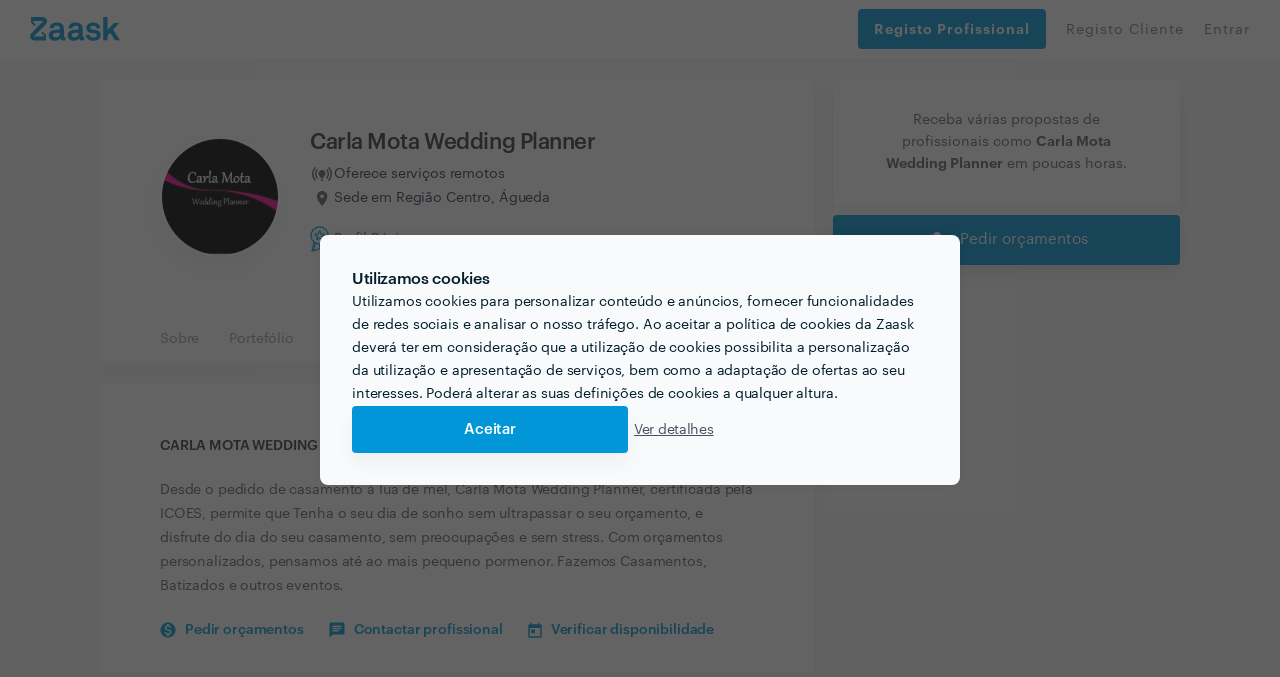

--- FILE ---
content_type: text/html; charset=utf-8
request_url: https://www.zaask.pt/user/carlaa25
body_size: 39987
content:
<!DOCTYPE html><html lang="pt"><head><script id="Cookiebot" data-culture="pt" src="https://consent.cookiebot.com/uc.js" data-cbid="2f02ae25-52d0-412a-8de0-d92b1987361d" async="" type="text/javascript" class="next-head"></script><script class="next-head">(function(w,d,s,l,i){w[l]=w[l]||[];w[l].push({'gtm.start':
             new Date().getTime(),event:'gtm.js'});var f=d.getElementsByTagName(s)[0],
             j=d.createElement(s),dl=l!='dataLayer'?'&l='+l:'';j.async=true;j.src=
             'https://www.googletagmanager.com/gtm.js?id='+i+dl;f.parentNode.insertBefore(j,f);
             })(window,document,'script','dataLayer','GTM-NPXD');</script><style type="text/css" class="next-head">@import url(//fonts.googleapis.com/icon?family=Material+Icons); @import url(//cdnjs.cloudflare.com/ajax/libs/font-awesome/4.7.0/css/font-awesome.min.css); @import url(//fonts.googleapis.com/css2?family=Material+Symbols+Outlined:wght@100..700);</style><link rel="shortcut icon" href="/assets/favicon/favicon.ico" type="image/x-icon" class="next-head"/><link rel="stylesheet" href="https://cdn.jsdelivr.net/gh/lipis/flag-icons@6.6.6/css/flag-icons.min.css" class="next-head"/><title class="next-head">Carla Mota Wedding Planner - Zaask</title><meta name="description" content="Desde o pedido de casamento à lua de mel, Carla Mota Wedding Planner, certificada pela ICOES, permite que Tenha o seu dia de sonho sem ultrapassar o..." class="next-head"/><link rel="canonical" href="https://www.zaask.pt/user/carlaa25" class="next-head"/><meta property="fb:app_id" content="319763291421310"/><meta property="og:site_name" content="Zaask"/><meta property="og:title" content="Carla Mota Wedding Planner"/><meta property="og:description" content="Desde o pedido de casamento à lua de mel, Carla Mota Wedding Planner, certificada pela ICOES, permite que Tenha o seu dia de sonho sem ultrapassar o..."/><meta property="og:image" content="https://usr-cdn.zaask.pt/images/users/Carla_Alexandra_Ribeiro_Mota_56779_zaask.jpg"/><meta property="og:url" content="https://www.zaask.pt/user/:username"/><meta property="og:type" content="website"/><meta property="og:locale" content="pt_PT"/><meta name="twitter:card" content="summary"/><meta name="twitter:site" content="Zaask"/><meta name="twitter:creator" content="Zaask"/><meta name="twitter:title" content="Carla Mota Wedding Planner"/><meta name="twitter:description" content="Desde o pedido de casamento à lua de mel, Carla Mota Wedding Planner, certificada pela ICOES, permite que Tenha o seu dia de sonho sem ultrapassar o..."/><meta name="twitter:image" content="https://usr-cdn.zaask.pt/images/users/Carla_Alexandra_Ribeiro_Mota_56779_zaask.jpg"/><meta name="viewport" content="width=device-width, initial-scale=1, maximum-scale=5, user-scalable=0" class="next-head"/><meta charSet="utf-8" class="next-head"/><meta property="keywords" content="empregos, encontrar empregos, encontrar talento,encontrar competencias,obras-de-remodelacao,pladur,construcao-de-parede-interior,remodelacao-da-casa,acabamentos,pedreiro,design-de-impressao,colocacao-de-telhados-e-coberturas,design-de-arte-digital,nivelamento-de-piso,remodelacao-de-caves,remodelacao-ou-construcao-de-cozinha-exterior,torneiras-e-acessorios,remodelacao-de-varanda,construcao-em-alvenaria" class="next-head"/><meta name="p:domain_verify" content="711ea58bcab5466387614982f21362e1" class="next-head"/><meta property="right" content="2015 PT © Zaask.pt" class="next-head"/><meta name="robots" content="noindex" class="next-head"/><link rel="preload" href="/_next/static/CzUAUiaCS05OKI_E7CmSQ/pages/profile/pro.js" as="script"/><link rel="preload" href="/_next/static/CzUAUiaCS05OKI_E7CmSQ/pages/_app.js" as="script"/><link rel="preload" href="/_next/static/CzUAUiaCS05OKI_E7CmSQ/pages/_error.js" as="script"/><link rel="preload" href="/_next/static/runtime/webpack-1ae1c8693937db7488d4.js" as="script"/><link rel="preload" href="/_next/static/chunks/commons.3086643acbc429788f88.js" as="script"/><link rel="preload" href="/_next/static/chunks/styles.69e3af9684c1b00252b2.js" as="script"/><link rel="preload" href="/_next/static/runtime/main-482649fc9cbe13d06ee8.js" as="script"/><link href="/_next/static/css/commons.86f1ed86.chunk.css" rel="preload" as="style"/><link href="/_next/static/css/styles.07c6fac7.chunk.css" rel="preload" as="style"/><style type="text/css">
          body { font-family: arial, sans-serif }
          footer { display: none; }
          main { display: none; }
          .page-homepage .section-animated .section.section-searchbar, .page-homepage .section.section-searchbar { padding-top: 80px; padding-bottom: 60px; }
          .container { max-width: 1000px; margin: 0 auto; }
          .db-header-main { display: none; }
          .zaask-icon { max-width: 50px; }
          .macrobar-container { text-align: center; padding: 25px 0; box-shadow: 0 0 10px 0 rgba(47,48,51,.2); background-color: #f7fbfb; }
        </style><script>var s=["/_next/static/css/commons.86f1ed86.chunk.css","/_next/static/css/styles.07c6fac7.chunk.css"],h=document.getElementsByTagName("head")[0],l,i;for(i=0;i<s.length;i++){l=document.createElement( "link" );l.href = s[i];l.type = "text/css";l.rel = "stylesheet";h.appendChild(l);}</script><meta http-equiv="Content-Security-Policy" content="img-src * data: blob:; font-src * data:"/><link rel="preload" href="/static/font/Graphik-Extralight-Web.ttf" as="font" crossorigin="important"/><link rel="preload" href="/static/font/Graphik-Medium.ttf" as="font" crossorigin="important"/><link rel="preload" href="/static/font/Graphik-MediumItalic.ttf" as="font" crossorigin="important"/><link rel="preload" href="/static/font/Graphik-Regular-Web.ttf" as="font" crossorigin="important"/><link rel="preload" href="/static/font/Graphik-Regular.ttf" as="font" crossorigin="important"/><link rel="preload" href="/static/font/Graphik-RegularItalic.ttf" as="font" crossorigin="important"/><link rel="preload" href="/static/font/Graphik-Semibold-Web.ttf" as="font" crossorigin="important"/><link rel="preload" href="/static/font/Graphik-Semibold.ttf" as="font" crossorigin="important"/><link rel="preload" href="/static/font/Graphik-SemiboldItalic.ttf" as="font" crossorigin="important"/><style data-styled-components="cTuyKk hSsjZP kgfPfM kGIWqc dKozFz kxTvaR jtZTYN bJlqQN cWzZOz jUjyVw kNzBkZ iECmZH bvdRQn iIkDnQ bcCCNc crcRhn hIgxTN bGWfjO dADIFX dGZXhf ddQNrZ jgZpiy fsYWNj bLrYIt lfVyRz bFtUuV dUThZa jXKJXn cSKBwz gBoqag dJxlNZ hkaTHV jTgfFb gYpMqZ tCEim AqxIf jZzeJb izWQCm iRozSv iuIvqX ekFMvy fAvSMV kQPzvv NFiXM hdGHyR fmiHyk CfSjO dBYcES xhlil gKGrjQ jsMdOw jFxSuc dCTwOF hNgKZT bSIATW ckJgJd gvPQvb hdBlHB jDHVzA cfZfee koEuVP eOINQT hLwixQ eRSlLp dvEywC giTRNF brjbzD">
/* sc-component-id: loader__LoaderWrap-sc-13l39sz-0 */
.hIgxTN{position:fixed;width:100%;height:100%;top:0;left:0;z-index:999999;background:rgba(219,231,237,0.2);}
/* sc-component-id: loader__LoaderIcon-sc-13l39sz-1 */
.bGWfjO{background-image:url(/static/img/loader_v2.gif);background-size:100px;position:absolute;width:100px;height:100px;top:50%;left:50%;z-index:999999;-webkit-transform:translate(-50%,-50%);-ms-transform:translate(-50%,-50%);transform:translate(-50%,-50%);}
/* sc-component-id: header__LinkButton-sc-osebv8-0 */
.dGZXhf{padding:20px 16px !important;width:100%;height:40px !important;background:#0096D7;border-radius:4px;color:#fff !important;border:none;font-weight:bold;display:-webkit-box !important;display:-webkit-flex !important;display:-ms-flexbox !important;display:flex !important;-webkit-align-items:center;-webkit-box-align:center;-ms-flex-align:center;align-items:center;-webkit-box-pack:start;-webkit-justify-content:flex-start;-ms-flex-pack:start;justify-content:flex-start;cursor:pointer;margin-bottom:8px;-webkit-transition:background-color .2s;transition:background-color .2s;font-size:14px;} .dGZXhf:hover{background:rgb(4,141,201);}
/* sc-component-id: header__CloseMenu-sc-osebv8-1 */
.dADIFX{margin-top:8px;border:none;background:transparent;display:none;} @media (max-width:749px){.dADIFX{display:block;}}
/* sc-component-id: styled__ContactProButtonsContainer-sc-1n17d0d-0 */
.hdBlHB{color:#FFFFFF;background:#0096D7;cursor:pointer;box-shadow:0px 0px 10px rgba(0,0,0,0.07);width:100%;height:50px;display:-webkit-box;display:-webkit-flex;display:-ms-flexbox;display:flex;-webkit-align-items:center;-webkit-box-align:center;-ms-flex-align:center;align-items:center;z-index:100;border-radius:4px;box-shadow:0px 10px 20px rgba(31,32,65,0.05);} .hdBlHB > div > i{color:#FFFFFF;} @media (max-width:750px){.hdBlHB{position:fixed;left:0;bottom:-3px;border-radius:0;height:60px;box-shadow:0px 0px 10px rgba(0,0,0,0.07);}}
/* sc-component-id: styled__ContactProButton-sc-1n17d0d-1 */
.jDHVzA{-webkit-flex:1;-ms-flex:1;flex:1;font-size:15px;line-height:24px;width:50%;text-align:center;width:100%;-webkit-box-pack:center;-webkit-justify-content:center;-ms-flex-pack:center;justify-content:center;-webkit-align-items:center;-webkit-box-align:center;-ms-flex-align:center;align-items:center;display:-webkit-box;display:-webkit-flex;display:-ms-flexbox;display:flex;text-align:center;} .jDHVzA i{margin-right:10px;font-size:24px;line-height:24px;} @media (min-width:750px){}
/* sc-component-id: styled__BoxContainer-sc-1n17d0d-10 */
.fsYWNj{background:#ffffff;box-shadow:0px 10px 20px rgba(31,32,65,0.05);border-radius:4px;margin-bottom:20px;} .fsYWNj >:last-child{border-bottom-right-radius:4px;border-bottom-left-radius:4px;} .fsYWNj p{margin-bottom:10px;}
/* sc-component-id: styled__BoxContainerFooter-sc-1n17d0d-11 */
.kQPzvv{background:#f8fafb;padding:20px 60px;border-bottom-left-radius:4px;border-bottom-right-radius:4px;} @media (max-width:750px){.kQPzvv{padding:20px 30px;}} .kQPzvv .row{text-align:center;} .kQPzvv .row >:last-child{text-align:right;} .kQPzvv .row >:first-child{text-align:left;} @media (max-width:600px){.kQPzvv .row > *{text-align:center !important;}}
/* sc-component-id: styled__ProfileBadgeWrapper-sc-1n17d0d-23 */
.jTgfFb{margin-top:12px;display:-webkit-box;display:-webkit-flex;display:-ms-flexbox;display:flex;-webkit-align-items:center;-webkit-box-align:center;-ms-flex-align:center;align-items:center;} @media (max-width:750px){.jTgfFb{text-align:center;margin:12px auto;}}
/* sc-component-id: styled__AwardWrapper-sc-1n17d0d-26 */
.gYpMqZ{display:-webkit-box;display:-webkit-flex;display:-ms-flexbox;display:flex;gap:10px;-webkit-align-items:center;-webkit-box-align:center;-ms-flex-align:center;align-items:center;-webkit-box-pack:center;-webkit-justify-content:center;-ms-flex-pack:center;justify-content:center;}
/* sc-component-id: styled__IconWrapper-sc-1n17d0d-27 */
.tCEim{display:-webkit-box;display:-webkit-flex;display:-ms-flexbox;display:flex;-webkit-align-items:center;-webkit-box-align:center;-ms-flex-align:center;align-items:center;} @media (max-width:750px){.tCEim span{display:none;}}
/* sc-component-id: styled__AwardsAndRatingWrapper-sc-1n17d0d-28 */
.hkaTHV{display:-webkit-box;display:-webkit-flex;display:-ms-flexbox;display:flex;-webkit-flex-direction:column;-ms-flex-direction:column;flex-direction:column;-webkit-box-pack:center;-webkit-justify-content:center;-ms-flex-pack:center;justify-content:center;} @media (max-width:750px){.hkaTHV{-webkit-flex-direction:row;-ms-flex-direction:row;flex-direction:row;-webkit-box-pack:justify;-webkit-justify-content:space-between;-ms-flex-pack:justify;justify-content:space-between;}}
/* sc-component-id: styled__BoxContainerHeader-sc-1n17d0d-39 */
.jZzeJb{background:#fff;padding:0 45px;box-shadow:inset 0px -3px 0px #f8fafb;overflow-x:auto;white-space:nowrap;} .jZzeJb a{padding:13px 15px;display:inline-block;line-height:24px;font-size:14px;-webkit-letter-spacing:-0.01em;-moz-letter-spacing:-0.01em;-ms-letter-spacing:-0.01em;letter-spacing:-0.01em;color:#9f9c9a;-webkit-transition:all 0.2s;transition:all 0.2s;} .jZzeJb a:hover{color:#0096d7;box-shadow:inset 0px -3px 0px #0096d7;}
/* sc-component-id: styled__PaddedText-sc-1n17d0d-43 */
.AqxIf{line-height:24px;font-size:14px;-webkit-letter-spacing:-0.01em;-moz-letter-spacing:-0.01em;-ms-letter-spacing:-0.01em;letter-spacing:-0.01em;padding-left:5px;}
/* sc-component-id: styled__SectionTitle-sc-1n17d0d-44 */
.iuIvqX{line-height:24px;font-size:14px;-webkit-letter-spacing:-0.01em;-moz-letter-spacing:-0.01em;-ms-letter-spacing:-0.01em;letter-spacing:-0.01em;text-transform:uppercase;color:#3e3934;font-weight:600;margin-bottom:40px;}
/* sc-component-id: styled__ProfileDescriptionTitle-sc-1n17d0d-45 */
.iRozSv{font-size:1rem !important;margin-top:0;}
/* sc-component-id: styled__ProfileOtherBlocksTitle-sc-1n17d0d-46 */
.fmiHyk{font-size:1rem !important;margin-top:0 margin-bottom:0;}
/* sc-component-id: styled__ProDescription-sc-1n17d0d-47 */
.ekFMvy{line-height:24px;font-size:14px;-webkit-letter-spacing:-0.01em;-moz-letter-spacing:-0.01em;-ms-letter-spacing:-0.01em;letter-spacing:-0.01em;color:#676460;margin-top:20px;}
/* sc-component-id: styled__BoxContainerContent-sc-1n17d0d-48 */
.izWQCm{padding:50px 60px;word-break:break-word;word-wrap:break-word;} @media (max-width:750px){.izWQCm{padding:30px 30px;}} .izWQCm .aspect-ratio-wrapper > *{max-width:250px;max-height:250px;margin:0 auto 0px;} @media (max-width:750px){.izWQCm .aspect-ratio-wrapper > *{margin-bottom:20px;}}
/* sc-component-id: styled__PortfolioWrapper-sc-1n17d0d-52 */
.CfSjO{margin-top:-20px;padding:1px;}
/* sc-component-id: styled__PortfolioItem-sc-1n17d0d-53 */
.gKGrjQ{padding-top:100%;background-position:center;position:relative;background:url(https://usr-cdn.zaask.pt/images/portfolio/56779/Carla_Alexandra_Ribeiro_Mota_56779_1_zaask.jpg);background-size:cover;margin:1px;height:calc(100% - 2px);cursor:pointer;-webkit-transition:opacity 0.2s;transition:opacity 0.2s;} .gKGrjQ:hover{opacity:0.9;}.jsMdOw{padding-top:100%;background-position:center;position:relative;background:url(https://usr-cdn.zaask.pt/images/portfolio/56779/Carla_Alexandra_Ribeiro_Mota_56779_3_zaask.jpg);background-size:cover;margin:1px;height:calc(100% - 2px);cursor:pointer;-webkit-transition:opacity 0.2s;transition:opacity 0.2s;} .jsMdOw:hover{opacity:0.9;}.jFxSuc{padding-top:100%;background-position:center;position:relative;background:url(https://usr-cdn.zaask.pt/images/portfolio/56779/Carla_Alexandra_Ribeiro_Mota_56779_4_zaask.jpg);background-size:cover;margin:1px;height:calc(100% - 2px);cursor:pointer;-webkit-transition:opacity 0.2s;transition:opacity 0.2s;} .jFxSuc:hover{opacity:0.9;}.dCTwOF{padding-top:100%;background-position:center;position:relative;background:url(https://usr-cdn.zaask.pt/images/portfolio/56779/Carla_Alexandra_Ribeiro_Mota_56779_5_zaask.jpg);background-size:cover;margin:1px;height:calc(100% - 2px);cursor:pointer;-webkit-transition:opacity 0.2s;transition:opacity 0.2s;} .dCTwOF:hover{opacity:0.9;}.hNgKZT{padding-top:100%;background-position:center;position:relative;background:url(https://usr-cdn.zaask.pt/images/portfolio/56779/Carla_Alexandra_Ribeiro_Mota_56779_6_zaask.jpg);background-size:cover;margin:1px;height:calc(100% - 2px);cursor:pointer;-webkit-transition:opacity 0.2s;transition:opacity 0.2s;} .hNgKZT:hover{opacity:0.9;}
/* sc-component-id: styled__RowWithoutMargin-sc-1n17d0d-56 */
.dBYcES{margin:0;}
/* sc-component-id: styled__ColWithoutPadding-sc-1n17d0d-57 */
.xhlil{padding:0;}
/* sc-component-id: styled__Avatar-sc-1n17d0d-58 */
.bFtUuV{border:2px solid #ffffff;width:100%;box-shadow:0px 10px 20px rgba(31,32,65,0.05);border-radius:50%;max-width:250px;}
/* sc-component-id: styled__AfterTextLinks-sc-1n17d0d-60 */
.fAvSMV{margin:15px 0 -20px;} @media (max-width:750px){.fAvSMV{margin-bottom:0px;}} .fAvSMV a{line-height:24px;font-size:14px;-webkit-letter-spacing:-0.01em;-moz-letter-spacing:-0.01em;-ms-letter-spacing:-0.01em;letter-spacing:-0.01em;margin-top:5px;color:#0096d7 !important;font-weight:600;display:inline-block;cursor:pointer;margin-right:25px;} .fAvSMV a img{margin-right:9px;} .fAvSMV a:hover{-webkit-text-decoration:underline !important;text-decoration:underline !important;}
/* sc-component-id: styled__UserName-sc-1n17d0d-62 */
.dUThZa{line-height:24px;font-size:22px;margin-bottom:0;-webkit-letter-spacing:-0.02em;-moz-letter-spacing:-0.02em;-ms-letter-spacing:-0.02em;letter-spacing:-0.02em;font-weight:600;max-width:300px;color:#3e3934;} @media (max-width:750px){.dUThZa{margin:0 auto;margin-top:10px;}}
/* sc-component-id: styled__UnderNameText-sc-1n17d0d-63 */
.jXKJXn{line-height:24px;font-size:14px;-webkit-letter-spacing:-0.01em;-moz-letter-spacing:-0.01em;-ms-letter-spacing:-0.01em;letter-spacing:-0.01em;margin-top:4px;color:#676460;display:-webkit-box;display:-webkit-flex;display:-ms-flexbox;display:flex;-webkit-align-items:center;-webkit-box-align:center;-ms-flex-align:center;align-items:center;} @media (max-width:750px){.jXKJXn{margin:0 auto;display:block;-webkit-box-pack:center;-webkit-justify-content:center;-ms-flex-pack:center;justify-content:center;}} .jXKJXn img{margin-right:8px;}
/* sc-component-id: styled__ShowAllImages-sc-1n17d0d-64 */
.bSIATW{position:absolute;color:#ffffff;top:0;bottom:0;left:0;right:0;pointer-events:none;font-size:12px;text-shadow:0px 10px 20px rgba(31,32,65,0.05);padding:40px 30px 0;background:linear-gradient(180deg,rgba(0,0,0,0) 0%,rgba(0,0,0,0.25) 40.33%,#000000 100%);} @media (max-width:750px){.bSIATW{font-size:0;padding:0;}}
/* sc-component-id: styled__SendNewRequest-sc-1n17d0d-65 */
.gvPQvb{text-align:center;padding:30px 40px;}
/* sc-component-id: styled__Validations-sc-1n17d0d-66 */
.NFiXM{margin:20px 0;line-height:24px;font-size:14px;} .NFiXM .rating-stars{margin:0 17px;} .NFiXM img,.NFiXM i{display:inline-block;margin-right:7px;} .NFiXM div.row{margin-top:14px;} .NFiXM div.row > div > div{margin-top:4px;}
/* sc-component-id: styled__ServiceIcon-sc-1n17d0d-73 */
.hdGHyR{margin-right:7px;font-size:18px;line-height:1;position:relative;color:#9F9C9A;position;relative;top:5px;}
/* sc-component-id: styled__ProfileRow-sc-1n17d0d-74 */
.ddQNrZ{max-width:1100px;margin:20px auto;}
/* sc-component-id: styled__ProfileCol-sc-1n17d0d-75 */
.jgZpiy{padding-left:10px !important;padding-right:10px !important;}
/* sc-component-id: password-info-skip__Modal-sc-xzwlbh-0 */
.brjbzD{display:-webkit-box;display:-webkit-flex;display:-ms-flexbox;display:flex;-webkit-box-pack:center;-webkit-justify-content:center;-ms-flex-pack:center;justify-content:center;padding:20px;-webkit-flex-direction:column;-ms-flex-direction:column;flex-direction:column;position:relative !important;background-color:#fafafa;border-radius:3px;overflow:hidden;gap:20px;}
/* sc-component-id: sc-keyframes-cTuyKk */
@-webkit-keyframes cTuyKk{from{opacity:0.5;padding-top:8px;}to{opacity:1;padding-top:0px;}} @keyframes cTuyKk{from{opacity:0.5;padding-top:8px;}to{opacity:1;padding-top:0px;}}
/* sc-component-id: sc-keyframes-hSsjZP */
@-webkit-keyframes hSsjZP{from{opacity:1;}to{opacity:0;}} @keyframes hSsjZP{from{opacity:1;}to{opacity:0;}}
/* sc-component-id: styles__CookiesBackground-sc-194h4ua-0 */
.kgfPfM{position:fixed;width:100vw;height:100vh;z-index:2147483647;display:-webkit-box !important;display:-webkit-flex !important;display:-ms-flexbox !important;display:flex !important;-webkit-box-pack:center;-webkit-justify-content:center;-ms-flex-pack:center;justify-content:center;-webkit-align-items:center;-webkit-box-align:center;-ms-flex-align:center;align-items:center;background:rgba(34,34,34,0.7);visibility:hidden;opacity:0;-webkit-transition:visibility 0s linear 400ms,opacity 400ms linear;transition:visibility 0s linear 400ms,opacity 400ms linear;}
/* sc-component-id: styles__Container-sc-194h4ua-1 */
.kGIWqc{position:relative;width:640px;background:#F8FAFB;box-shadow:0px 0px 10px rgba(0,0,0,0.07);border-radius:8px;bottom:0%;max-height:682px;position:relative;width:100%;bottom:-70%;-webkit-transition:bottom 0.5ms,all 400ms;transition:bottom 0.5ms,all 400ms;}
/* sc-component-id: styles__Content-sc-194h4ua-2 */
.dKozFz{display:-webkit-box;display:-webkit-flex;display:-ms-flexbox;display:flex;-webkit-flex-direction:column;-ms-flex-direction:column;flex-direction:column;gap:24px;max-width:640px;padding:32px;max-height:682px;overflow:auto;}
/* sc-component-id: styles__Text-sc-194h4ua-3 */
.kxTvaR{display:-webkit-box;display:-webkit-flex;display:-ms-flexbox;display:flex;-webkit-flex-direction:column;-ms-flex-direction:column;flex-direction:column;gap:8px;font-family:'Graphik Web';font-style:normal;color:#001E2B;margin:0;} .kxTvaR > h1{font-weight:600;font-size:16px;line-height:24px;-webkit-letter-spacing:-0.02em;-moz-letter-spacing:-0.02em;-ms-letter-spacing:-0.02em;letter-spacing:-0.02em;margin-bottom:0;} .kxTvaR > p{font-weight:400;font-size:14px;line-height:23px;-webkit-letter-spacing:-0.01em;-moz-letter-spacing:-0.01em;-ms-letter-spacing:-0.01em;letter-spacing:-0.01em;margin-bottom:0;}
/* sc-component-id: styles__Actions-sc-194h4ua-4 */
.jtZTYN{display:-webkit-box;display:-webkit-flex;display:-ms-flexbox;display:flex;gap:24px;}
/* sc-component-id: styles__AcceptAllButton-sc-194h4ua-5 */
.bJlqQN{border:0;margin:0;cursor:pointer;background:#0096D7;box-shadow:0px 10px 20px rgba(31,32,65,0.05);border-radius:4px;padding:16px 24px;font-family:'Graphik Web';font-style:normal;font-weight:500;font-size:15px;line-height:105%;-webkit-letter-spacing:-0.01em;-moz-letter-spacing:-0.01em;-ms-letter-spacing:-0.01em;letter-spacing:-0.01em;color:#FFFFFF;width:100%;max-width:276px;}
/* sc-component-id: styles__ViewMoreButton-sc-194h4ua-6 */
.cWzZOz{border:0;margin:0;cursor:pointer;white-space:nowrap;background:unset;font-family:'Graphik Web';font-style:normal;font-weight:400;font-size:14px;line-height:24px;-webkit-letter-spacing:-0.02em;-moz-letter-spacing:-0.02em;-ms-letter-spacing:-0.02em;letter-spacing:-0.02em;-webkit-text-decoration:underline;text-decoration:underline;color:#47515D;}
/* sc-component-id: mdicon__Icon-sc-1ahfyrq-0 */
.cfZfee{font-size:18px;color:inherit;}
/* sc-component-id: sidebar__StickyBoxContainer-sc-1j67gf4-0 */
.ckJgJd{position:-webkit-sticky;position:sticky;top:80px;}
/* sc-component-id: aspectRatioSizer__Sizer-sc-17uindr-0 */
.lfVyRz{display:grid;} .lfVyRz > *{grid-area:1 / 1 / 2 / 2;}
/* sc-component-id: basic__BasicInfoContainer-sc-ivxcyt-0 */
.bLrYIt{word-break:break-word;word-wrap:break-word;padding:50px 0 50px 60px;display:-webkit-box;display:-webkit-flex;display:-ms-flexbox;display:flex;-webkit-flex-direction:row;-ms-flex-direction:row;flex-direction:row;-webkit-align-items:center;-webkit-box-align:center;-ms-flex-align:center;align-items:center;-webkit-box-pack:justify;-webkit-justify-content:space-between;-ms-flex-pack:justify;justify-content:space-between;} @media (max-width:585px){.bLrYIt{-webkit-flex-direction:column;-ms-flex-direction:column;flex-direction:column;padding:30px 0 20px 0;}} .bLrYIt > div:nth-child(1){display:-webkit-box;display:-webkit-flex;display:-ms-flexbox;display:flex;-webkit-flex-direction:row;-ms-flex-direction:row;flex-direction:row;-webkit-align-items:center;-webkit-box-align:center;-ms-flex-align:center;align-items:center;} @media (max-width:585px){.bLrYIt > div:nth-child(1){-webkit-flex-direction:column;-ms-flex-direction:column;flex-direction:column;}} .bLrYIt > div:nth-child(1) > div.avatar-container{height:120px;width:120px;} .bLrYIt > div:nth-child(1) > div.basic-info-container{padding-left:30px;} @media (max-width:585px){.bLrYIt > div:nth-child(1) > div.basic-info-container{padding:0;display:-webkit-box;display:-webkit-flex;display:-ms-flexbox;display:flex;-webkit-flex-direction:column;-ms-flex-direction:column;flex-direction:column;}} @media (max-width:585px){.bLrYIt > div:nth-child(1) > div.basic-info-container > h1{font-size:20px;}} .bLrYIt > div:nth-child(2){display:-webkit-box;display:-webkit-flex;display:-ms-flexbox;display:flex;-webkit-flex-direction:column;-ms-flex-direction:column;flex-direction:column;-webkit-align-items:flex-end;-webkit-box-align:flex-end;-ms-flex-align:flex-end;align-items:flex-end;} @media (max-width:585px){.bLrYIt > div:nth-child(2){-webkit-align-items:center;-webkit-box-align:center;-ms-flex-align:center;align-items:center;}} .bLrYIt > div:nth-child(2) > div.price-info-container{display:-webkit-box;display:-webkit-flex;display:-ms-flexbox;display:flex;-webkit-flex-direction:column;-ms-flex-direction:column;flex-direction:column;-webkit-align-items:flex-end;-webkit-box-align:flex-end;-ms-flex-align:flex-end;align-items:flex-end;padding:13px 20px 0 0;} @media (max-width:585px){.bLrYIt > div:nth-child(2) > div.price-info-container{padding:0;display:-webkit-box;display:-webkit-flex;display:-ms-flexbox;display:flex;-webkit-flex-direction:row;-ms-flex-direction:row;flex-direction:row;-webkit-align-items:center;-webkit-box-align:center;-ms-flex-align:center;align-items:center;}} .bLrYIt > div:nth-child(2) > div.price-info-container > div:nth-child(1){font-family:Graphik Web;font-style:normal;font-size:14px;line-height:24px;display:-webkit-box;display:-webkit-flex;display:-ms-flexbox;display:flex;-webkit-align-items:center;-webkit-box-align:center;-ms-flex-align:center;align-items:center;text-align:right;-webkit-letter-spacing:-0.01em;-moz-letter-spacing:-0.01em;-ms-letter-spacing:-0.01em;letter-spacing:-0.01em;color:#2e384d;} @media (max-width:585px){.bLrYIt > div:nth-child(2) > div.price-info-container > div:nth-child(1){font-size:13px;line-height:15px;}} .bLrYIt > div:nth-child(2) > div.price-info-container > div:nth-child(1) > img{cursor:pointer;} .bLrYIt > div:nth-child(2) > div.price-info-container > div:nth-child(1) > b{padding-left:8px;} .bLrYIt > div:nth-child(2) > div.price-info-container > div:nth-child(2){font-family:Graphik Web;font-style:normal;font-weight:normal;font-size:12px;line-height:13px;display:-webkit-box;display:-webkit-flex;display:-ms-flexbox;display:flex;-webkit-align-items:center;-webkit-box-align:center;-ms-flex-align:center;align-items:center;text-align:right;-webkit-letter-spacing:-0.01em;-moz-letter-spacing:-0.01em;-ms-letter-spacing:-0.01em;letter-spacing:-0.01em;color:#8798ad;} @media (max-width:585px){.bLrYIt > div:nth-child(2) > div.price-info-container > div:nth-child(2){line-height:15px;padding-left:8px;}}
/* sc-component-id: basic__LocationInfoWrapper-sc-ivxcyt-2 */
.cSKBwz{margin:4px 0px;display:-webkit-box;display:-webkit-flex;display:-ms-flexbox;display:flex;-webkit-flex-direction:column;-ms-flex-direction:column;flex-direction:column;gap:1px;}
/* sc-component-id: basic__LocationInfo-sc-ivxcyt-3 */
.gBoqag{display:-webkit-inline-box;display:-webkit-inline-flex;display:-ms-inline-flexbox;display:inline-flex;gap:5px;-webkit-align-items:center;-webkit-box-align:center;-ms-flex-align:center;align-items:center;text-align:right;-webkit-letter-spacing:-0.01em;-moz-letter-spacing:-0.01em;-ms-letter-spacing:-0.01em;letter-spacing:-0.01em;font-family:Graphik Web;font-style:normal;font-size:14px;line-height:auto;color:#2e384d;}
/* sc-component-id: basic__IconCustomWrapper-sc-ivxcyt-4 */
.dJxlNZ{width:24px;height:24px;font-size:24px;display:-webkit-box;display:-webkit-flex;display:-ms-flexbox;display:flex;-webkit-align-items:center;-webkit-box-align:center;-ms-flex-align:center;align-items:center;-webkit-box-pack:center;-webkit-justify-content:center;-ms-flex-pack:center;justify-content:center;}
/* sc-component-id: inlinks__Wrapper-sc-ei19oi-0 */
.koEuVP{width:100%;height:100%;display:-webkit-box;display:-webkit-flex;display:-ms-flexbox;display:flex;-webkit-align-items:center;-webkit-box-align:center;-ms-flex-align:center;align-items:center;-webkit-box-pack:center;-webkit-justify-content:center;-ms-flex-pack:center;justify-content:center;padding-top:100px;} @media (max-width:1180px){.koEuVP{padding-top:0px;padding-left:32px;padding-right:32px;}}
/* sc-component-id: inlinks__Container-sc-ei19oi-1 */
.eOINQT{width:100%;max-width:1120px;padding-top:60px;padding-bottom:60px;display:-webkit-box;display:-webkit-flex;display:-ms-flexbox;display:flex;-webkit-flex-direction:column;-ms-flex-direction:column;flex-direction:column;} @media (max-width:1180px){.eOINQT{padding-top:32px;}}
/* sc-component-id: inlinks__Title-sc-ei19oi-2 */
.hLwixQ{font-style:normal;font-weight:600;font-size:12px;line-height:12px;-webkit-letter-spacing:-0.01em;-moz-letter-spacing:-0.01em;-ms-letter-spacing:-0.01em;letter-spacing:-0.01em;color:#676460;} @media (max-width:1180px){.hLwixQ{font-size:14px;line-height:14px;}}
/* sc-component-id: inlinks__InlinksWrapper-sc-ei19oi-3 */
.eRSlLp{padding-top:32px;display:-webkit-box;display:-webkit-flex;display:-ms-flexbox;display:flex;gap:8px;-webkit-flex-wrap:wrap;-ms-flex-wrap:wrap;flex-wrap:wrap;}
/* sc-component-id: inlinks__InlinkItem-sc-ei19oi-4 */
.dvEywC{background:#FFFFFF;box-shadow:0px 10px 20px rgba(31,32,65,0.05);border-radius:128px;padding:8px 16px;}
/* sc-component-id: inlinks__ItemText-sc-ei19oi-5 */
.giTRNF{font-style:normal;font-weight:400;font-size:14px;line-height:14px;-webkit-letter-spacing:-0.01em;-moz-letter-spacing:-0.01em;-ms-letter-spacing:-0.01em;letter-spacing:-0.01em;color:#8798AD;}
/* sc-component-id: sc-keyframes-jUjyVw */
@-webkit-keyframes jUjyVw{0%{opacity:0;margin-left:-20px;}100%{opacity:1;margin-left:0;}} @keyframes jUjyVw{0%{opacity:0;margin-left:-20px;}100%{opacity:1;margin-left:0;}}
/* sc-component-id: sc-keyframes-kNzBkZ */
@-webkit-keyframes kNzBkZ{0%{-webkit-transform:translateY(-1000px);-webkit-transform:translateY(-1000px);-ms-transform:translateY(-1000px);transform:translateY(-1000px);opacity:0;}100%{-webkit-transform:translateY(0);-webkit-transform:translateY(0);-ms-transform:translateY(0);transform:translateY(0);opacity:1;}} @keyframes kNzBkZ{0%{-webkit-transform:translateY(-1000px);-webkit-transform:translateY(-1000px);-ms-transform:translateY(-1000px);transform:translateY(-1000px);opacity:0;}100%{-webkit-transform:translateY(0);-webkit-transform:translateY(0);-ms-transform:translateY(0);transform:translateY(0);opacity:1;}}
/* sc-component-id: sc-keyframes-iECmZH */
@-webkit-keyframes iECmZH{0%{-webkit-transform:rotate(0deg);-ms-transform:rotate(0deg);transform:rotate(0deg);}100%{-webkit-transform:rotate(360deg);-ms-transform:rotate(360deg);transform:rotate(360deg);}} @keyframes iECmZH{0%{-webkit-transform:rotate(0deg);-ms-transform:rotate(0deg);transform:rotate(0deg);}100%{-webkit-transform:rotate(360deg);-ms-transform:rotate(360deg);transform:rotate(360deg);}}
/* sc-component-id: sc-keyframes-bvdRQn */
@-webkit-keyframes bvdRQn{from{opacity:0;-webkit-transform:translateY(-20px);-ms-transform:translateY(-20px);transform:translateY(-20px);}to{opacity:1;-webkit-transform:translateY(0);-ms-transform:translateY(0);transform:translateY(0);}} @keyframes bvdRQn{from{opacity:0;-webkit-transform:translateY(-20px);-ms-transform:translateY(-20px);transform:translateY(-20px);}to{opacity:1;-webkit-transform:translateY(0);-ms-transform:translateY(0);transform:translateY(0);}}
/* sc-component-id: sc-keyframes-iIkDnQ */
@-webkit-keyframes iIkDnQ{from{opacity:1;-webkit-transform:translateY(0);-ms-transform:translateY(0);transform:translateY(0);}to{opacity:0;-webkit-transform:translateY(-20px);-ms-transform:translateY(-20px);transform:translateY(-20px);}} @keyframes iIkDnQ{from{opacity:1;-webkit-transform:translateY(0);-ms-transform:translateY(0);transform:translateY(0);}to{opacity:0;-webkit-transform:translateY(-20px);-ms-transform:translateY(-20px);transform:translateY(-20px);}}
/* sc-component-id: sc-keyframes-bcCCNc */
@-webkit-keyframes bcCCNc{0%{opacity:0;}100%{opacity:1;}} @keyframes bcCCNc{0%{opacity:0;}100%{opacity:1;}}
/* sc-component-id: sc-keyframes-crcRhn */
@-webkit-keyframes crcRhn{0%{-webkit-transform:translateY(90%);-ms-transform:translateY(90%);transform:translateY(90%);}100%{-webkit-transform:translateY(0%);-ms-transform:translateY(0%);transform:translateY(0%);}} @keyframes crcRhn{0%{-webkit-transform:translateY(90%);-ms-transform:translateY(90%);transform:translateY(90%);}100%{-webkit-transform:translateY(0%);-ms-transform:translateY(0%);transform:translateY(0%);}}</style></head><body><div id="__next"><div class="styles__CookiesBackground-sc-194h4ua-0 kgfPfM"><div class="styles__Container-sc-194h4ua-1 kGIWqc"><div class="styles__Content-sc-194h4ua-2 dKozFz"><div class="styles__Text-sc-194h4ua-3 kxTvaR"></div><div class="styles__Actions-sc-194h4ua-4 jtZTYN"><button class="styles__AcceptAllButton-sc-194h4ua-5 bJlqQN"></button><button class="styles__ViewMoreButton-sc-194h4ua-6 cWzZOz"></button></div></div></div></div><div id="app" class=""><div class="Loader loader__LoaderWrap-sc-13l39sz-0 hIgxTN" id="page-loading-hide-spinner"><div class="loader__LoaderIcon-sc-13l39sz-1 bGWfjO"></div></div><div id="popover-container"></div><noscript><iframe src="https://www.googletagmanager.com/ns.html?id=GTM-NPXD" height="0" width="0" style="display:none;visibility:hidden;"></iframe></noscript><div class="notregister cf db-header-main start-hidden with-submenu 
        header-static
        
        "><div class="cf db-header-part " id="db-header-part"><a class="logo-zaask undefined" href="/"><img alt="Zaask" src="/static/svg/zaask.svg"/></a><button type="button" id="js-open-db-header-mobile" class="hidden-md-up s-button-sm-border-gray-to-blue js-open-db-header-mobile pull-right" data-target="#db-header-collapse"><img src="/static/svg/menu-icon.svg" alt="menu"/></button><div id="js-close-db-header-mobile" class="db-header-mobile-bg js-close-db-header-mobile"></div><ul id="mobile-menu-list" class="db-header-nav hidden-md-up db-header-mobile db-header-asker"></ul><ul class="db-header-nav db-header-mobile db-header-user db-header-no-login"><button class="header__CloseMenu-sc-osebv8-1 dADIFX"><img src="/static/svg/close.svg" alt="close"/></button><li></li><li class="blue-border mobile-item
                     no-border notregister"><a class="header__LinkButton-sc-osebv8-0 dGZXhf" href="/register/pro/about" rel="nofollow"><img class="link-image" src="/static/svg/register-pro-icon.svg" alt="register pro"/>Registo Profissional</a></li><li class="blue-border mobile-item
                      notregister"><a rel="nofollow" class="user-login " href="/registocliente"><img class="link-image" src="/static/svg/register-client.svg" alt="register pro"/>Registo Cliente</a></li><li class="blue-border mobile-item
                      notregister"><a rel="nofollow" class="user-login " href="/entrar"><img class="link-image" src="/static/svg/enter.svg" alt="register pro"/>Entrar</a></li></ul></div></div><main class="site-content "><script type="application/ld+json">{"@context":"http://schema.org","@type":"LocalBusiness","@id":"https://www.zaask.pt/user/carlaa25","name":"Carla Mota Wedding Planner","url":"https://www.zaask.pt/user/carlaa25","logo":"https://usr-cdn.zaask.pt/images/users/Carla_Alexandra_Ribeiro_Mota_56779_zaask.jpg","image":"https://usr-cdn.zaask.pt/images/users/Carla_Alexandra_Ribeiro_Mota_56779_zaask.jpg","description":"<p>Desde o pedido de casamento à lua de mel, Carla Mota Wedding Planner, certificada pela ICOES, permite que Tenha o seu dia de sonho sem ultrapassar o...</p>","address":{"@type":"PostalAddress","addressLocality":"Águeda","addressRegion":"Região Centro","postalCode":"3750-000","addressCountry":"pt","url":"https://www.zaask.pt/user/carlaa25"}}</script><div class="styled__ProfileRow-sc-1n17d0d-74 ddQNrZ row"><div class="styled__ProfileCol-sc-1n17d0d-75 jgZpiy col-sm-12 col-md-8 col-lg-8"><div class="styled__BoxContainer-sc-1n17d0d-10 fsYWNj"><div class="basic__BasicInfoContainer-sc-ivxcyt-0 bLrYIt"><div><div class="avatar-container"><div class="aspectRatioSizer__Sizer-sc-17uindr-0 lfVyRz"><svg viewBox="0 0 1 1"></svg><img class="styled__Avatar-sc-1n17d0d-58 bFtUuV" src="https://usr-cdn.zaask.pt/images/users/Carla_Alexandra_Ribeiro_Mota_56779_zaask.jpg"/></div></div><div class="basic-info-container"><h1 class="styled__UserName-sc-1n17d0d-62 dUThZa">Carla Mota Wedding Planner</h1><div class="styled__UnderNameText-sc-1n17d0d-63 jXKJXn"></div><div class="basic__LocationInfoWrapper-sc-ivxcyt-2 cSKBwz"><div class="basic__LocationInfo-sc-ivxcyt-3 gBoqag"><img src="/static/svg/services-location.svg" alt=""/>Oferece serviços remotos</div><div class="basic__LocationInfo-sc-ivxcyt-3 gBoqag"><div class="basic__IconCustomWrapper-sc-ivxcyt-4 dJxlNZ"><img src="/static/svg/location-grey.svg" alt="" style="width:50%;height:90%;object-fit:contain"/></div>Sede em Região Centro, Águeda</div></div><div class="styled__AwardsAndRatingWrapper-sc-1n17d0d-28 hkaTHV"><div class="styled__ProfileBadgeWrapper-sc-1n17d0d-23 jTgfFb"><div class="styled__AwardWrapper-sc-1n17d0d-26 gYpMqZ"><div class="styled__IconWrapper-sc-1n17d0d-27 tCEim"><img src="/static/svg/badge-basic-wo-circle.svg" alt=""/><span class="styled__PaddedText-sc-1n17d0d-43 AqxIf">Perfil Básico</span></div></div></div></div><div class="styled__ProfileBadgeWrapper-sc-1n17d0d-23 jTgfFb"></div></div></div><div></div></div><div class="styled__BoxContainerHeader-sc-1n17d0d-39 jZzeJb"><a href="#profile-text">Sobre</a><a href="#pro-portfolio">Portefólio</a></div></div><div class="styled__BoxContainer-sc-1n17d0d-10 fsYWNj" id="profile-text"><div class="styled__BoxContainerContent-sc-1n17d0d-48 izWQCm"><h2 class="styled__ProfileDescriptionTitle-sc-1n17d0d-45 iRozSv"><span class="styled__SectionTitle-sc-1n17d0d-44 iuIvqX">Carla Mota Wedding Planner</span></h2><div class="styled__ProDescription-sc-1n17d0d-47 ekFMvy">Desde o pedido de casamento à lua de mel, Carla Mota Wedding Planner, certificada pela ICOES, permite que Tenha o seu dia de sonho sem ultrapassar o seu orçamento, e disfrute do dia do seu casamento, sem preocupações e sem stress. Com orçamentos personalizados, pensamos até ao mais pequeno pormenor. Fazemos Casamentos, Batizados e outros eventos.</div><div class="styled__AfterTextLinks-sc-1n17d0d-60 fAvSMV"><a><img src="/static/svg/blue-dollar-icon.svg" alt=""/>Pedir orçamentos</a><a><img src="/static/svg/blue-chat-icon.svg" alt=""/>Contactar profissional</a><a><img src="/static/svg/blue-calendar-icon.svg" alt=""/>Verificar disponibilidade</a></div></div><div class="styled__BoxContainerFooter-sc-1n17d0d-11 kQPzvv"><div class="styled__Validations-sc-1n17d0d-66 NFiXM"><img src="/static/svg/valid-information.svg" alt=""/><b>Informação validada</b><div class="row"><div class="text-left col-sm-12 col-md-6"><div><i class="material-icons styled__ServiceIcon-sc-1n17d0d-73 hdGHyR">email</i>Endereço de e-mail</div></div></div></div></div></div><div class="styled__BoxContainer-sc-1n17d0d-10 fsYWNj" id="pro-portfolio" style="border-bottom-left-radius:0;border-bottom-right-radius:0"><div class="styled__BoxContainerContent-sc-1n17d0d-48 izWQCm"><h3 class="styled__ProfileOtherBlocksTitle-sc-1n17d0d-46 fmiHyk"><span class="styled__SectionTitle-sc-1n17d0d-44 iuIvqX">Portefólio</span></h3></div><div class="styled__PortfolioWrapper-sc-1n17d0d-52 CfSjO"><div class="styled__RowWithoutMargin-sc-1n17d0d-56 dBYcES row"><div class="styled__ColWithoutPadding-sc-1n17d0d-57 xhlil col-6 col-md-6"><div class="styled__PortfolioItem-sc-1n17d0d-53 gKGrjQ"></div></div><div class="styled__ColWithoutPadding-sc-1n17d0d-57 xhlil col-6 col-md-6"><div class="styled__RowWithoutMargin-sc-1n17d0d-56 dBYcES row"><div class="styled__ColWithoutPadding-sc-1n17d0d-57 xhlil col-6 col-sm-6 col-md-6"><div class="styled__PortfolioItem-sc-1n17d0d-53 jsMdOw"></div></div><div class="styled__ColWithoutPadding-sc-1n17d0d-57 xhlil col-6 col-sm-6 col-md-6"><div class="styled__PortfolioItem-sc-1n17d0d-53 jFxSuc"></div></div><div class="styled__ColWithoutPadding-sc-1n17d0d-57 xhlil col-6 col-sm-6 col-md-6"><div class="styled__PortfolioItem-sc-1n17d0d-53 dCTwOF"></div></div><div class="styled__ColWithoutPadding-sc-1n17d0d-57 xhlil col-6 col-sm-6 col-md-6"><div class="styled__PortfolioItem-sc-1n17d0d-53 hNgKZT"></div><div class="fx-center styled__ShowAllImages-sc-1n17d0d-64 bSIATW"><div class="text-center"><img src="/static/img/camera.svg" alt=""/><br/>Ver todas as fotografias e vídeos</div></div></div></div></div></div></div></div></div><div class="styled__ProfileCol-sc-1n17d0d-75 jgZpiy col-sm-12 col-md-4 col-lg-4"><div class="sidebar__StickyBoxContainer-sc-1j67gf4-0 ckJgJd styled__BoxContainer-sc-1n17d0d-10 fsYWNj"><div class="styled__BoxContainer-sc-1n17d0d-10 fsYWNj" style="margin-bottom:10px"><div class="styled__SendNewRequest-sc-1n17d0d-65 gvPQvb">Receba várias propostas de profissionais como <b>Carla Mota Wedding Planner</b> em poucas horas.</div></div><div class="styled__ContactProButtonsContainer-sc-1n17d0d-0 hdBlHB"><div class="styled__ContactProButton-sc-1n17d0d-1 jDHVzA"><i class="material-icons mdicon__Icon-sc-1ahfyrq-0 cfZfee">how_to_reg</i><div>Pedir orçamentos</div></div></div></div></div></div><section class="inlinks__Wrapper-sc-ei19oi-0 koEuVP"><div class="inlinks__Container-sc-ei19oi-1 eOINQT" id="pro-inlinks"><span class="inlinks__Title-sc-ei19oi-2 hLwixQ">Outros serviços proporcionados por<!-- --> <!-- -->Carla Mota Wedding Planner</span><div class="inlinks__InlinksWrapper-sc-ei19oi-3 eRSlLp"><a class="inlinks__InlinkItem-sc-ei19oi-4 dvEywC" href="/catering-ao-domicilio/lisboa/cascais"><span class="inlinks__ItemText-sc-ei19oi-5 giTRNF">Catering ao Domicílio em cascais</span></a><a class="inlinks__InlinkItem-sc-ei19oi-4 dvEywC" href="/empresas-de-catering/lisboa/cascais"><span class="inlinks__ItemText-sc-ei19oi-5 giTRNF">Empresas de Catering em cascais</span></a><a class="inlinks__InlinkItem-sc-ei19oi-4 dvEywC" href="/catering-de-sushi/lisboa/cascais"><span class="inlinks__ItemText-sc-ei19oi-5 giTRNF">Catering de Sushi em cascais</span></a><a class="inlinks__InlinkItem-sc-ei19oi-4 dvEywC" href="/voice-over/lisboa/cascais"><span class="inlinks__ItemText-sc-ei19oi-5 giTRNF">Voice Over em cascais</span></a><a class="inlinks__InlinkItem-sc-ei19oi-4 dvEywC" href="/animacao-de-festas/lisboa/cascais"><span class="inlinks__ItemText-sc-ei19oi-5 giTRNF">Animação de Festas em cascais</span></a></div></div></section></main><footer class="Footer s-footer-new "><nav class="Footer__container"><ul class="Footer__links"><li class="Footer__sections-block Footer__sections-block-collapsed"><h6><i class="pull-right fa fa-angle-down"></i>Zaask</h6><ul class="Footer__links-block"><li><a href="/sobre-nos" rel="" class="Footer__link">Sobre a Zaask</a></li><li><a href="//careers.worten.pt/pt/trabalhar_worten?area=314" rel="nofollow" class="Footer__link">Trabalhe connosco</a></li><li><a href="/termos" rel="nofollow" class="Footer__link">Termos e condições</a></li><li><a href="/privacidade" rel="nofollow" class="Footer__link">Privacidade</a></li><li><a href="https://institucional.worten.pt/" rel="nofollow" class="Footer__link" target="_blank">Institucional Grupo Worten</a></li><li><a href="https://www.worten.pt" rel="noreferrer noopener" class="Footer__link" target="_blank">Worten</a></li><li><a href="https://blog.zaask.pt/" rel="nofollow" class="Footer__link" target="_blank">Blog Zaask</a></li><div class=" text-left element"><div class="Footer__social-media"><a rel="noopener nofollow" aria-label="facebook" class="Footer__social-icon" target="_blank" href="https://www.facebook.com/Zaask"><i class="fa fa-facebook"></i></a><a rel="noopener nofollow" aria-label="linkedin" class="Footer__social-icon" target="_blank" href="https://www.linkedin.com/company/zaask/"><i class="fa fa-linkedin"></i></a><a rel="noopener nofollow" aria-label="instagram" class="Footer__social-icon" target="_blank" href="https://www.instagram.com/zaask/"><i class="fa fa-instagram"></i></a><a rel="noopener nofollow" aria-label="youtube" class="Footer__social-icon" target="_blank" href="https://www.youtube.com/channel/UCnmn6C-oW0J4A1IJ23tZpWg"><i class="fa fa-youtube"></i></a><a rel="noopener nofollow" aria-label="pinterest" class="Footer__social-icon" target="_blank" href="https://www.pinterest.pt/zaask/"><i class="fa fa-pinterest"></i></a></div></div></ul></li><li class="Footer__sections-block Footer__sections-block-collapsed"><h6><i class="pull-right fa fa-angle-down"></i>Clientes</h6><ul class="Footer__links-block"><li><a href="/como-funciona" rel="" class="Footer__link">Como funciona</a></li><li><a href="/dicas" rel="" class="Footer__link">As nossas dicas</a></li></ul></li><li class="Footer__sections-block Footer__sections-block-collapsed"><h6><i class="pull-right fa fa-angle-down"></i>Profissionais</h6><ul class="Footer__links-block"><li><a href="/prestadores-de-servico" rel="" class="Footer__link">Como funciona</a></li><li><a href="/como-ter-sucesso-na-zaask" rel="" class="Footer__link">Como ter sucesso</a></li><li><a href="/profissional-excelencia" rel="" class="Footer__link">Profissional de Excelência</a></li><li><a href="/bem-vindo" rel="" class="Footer__link">Registo</a></li></ul></li><li class="Footer__sections-block Footer__sections-block-collapsed"><h6><i class="pull-right fa fa-angle-down"></i>Precisa de ajuda?</h6><ul class="Footer__links-block"><li><a href="https://zaask.zendesk.com/hc/pt" rel="nofollow" class="Footer__link" target="_blank">Centro de suporte</a></li><li><a href="//www.livroreclamacoes.pt/Inicio/" rel="nofollow" class="Footer__link" target="_blank">Livro de Reclamações</a></li><div class="Footer__locale"><div class="Footer__locale-link"><img class="Footer__selected-link" style="width:21px;height:15px;margin-right:6px" alt="Zaask" src="/static/svg/portugal-flag.svg"/><a class="Footer__selected-link" href="https://www.zaask.pt" alt="Portugal" title="Portugal">Portugal</a></div><div class="Footer__locale-link"><img class="" style="width:21px;height:15px;margin-right:6px" alt="Zaask" src="/static/svg/spain-flag.svg"/><a class="" href="https://www.zaask.es" alt="Espanha" title="Espanha">Espanha</a></div></div><img style="margin-top:32px" src="/static/img/Selo_Marca_Recomendada_2025.png" alt="recommended-brand"/></ul></li></ul><div class="Footer__stats-container"><p>Chovem estrelas dos nossos e das nossas clientes!</p><div class="Footer__stats-rates"><div style="margin-left:50px"><div class="Footer_stats-elems"><span class="Footer__stats-value">4.7</span><span class="Footer__stats-limit">/5</span></div><img src="/static/svg/google-full-name.svg" alt="google logo"/></div><div style="margin-left:50px"><div class="Footer_stats-elems"><span class="Footer__stats-value">4.7</span><span class="Footer__stats-limit">/5</span></div><img class="Footer__stats-zaask" src="/static/svg/zaask.svg" alt="zaask logo"/></div></div></div><div class="Footer__recommended-container hidden-md-up"><p>Considerada Marca Recomendada pelo maior site de reputação!</p><img src="/static/img/Selo_Marca_Recomendada_2025.png" alt="recommended-brand"/></div><div class="Footer__locale Footer__locale-mobile"><div class="Footer__locale-link"><img class="Footer__selected-link" style="width:21px;height:15px;margin-right:6px" alt="Zaask" src="/static/svg/portugal-flag.svg"/><a class="Footer__selected-link" href="https://www.zaask.pt" alt="Portugal" title="Portugal">Portugal</a></div><div class="Footer__locale-link"><img class="" style="width:21px;height:15px;margin-right:6px" alt="Zaask" src="/static/svg/spain-flag.svg"/><a class="" href="https://www.zaask.es" alt="Espanha" title="Espanha">Espanha</a></div></div><div class="Footer__stats-credits"><p>Com <!-- -->  <img src="/static/svg/favorite.svg" alt="favorite blue"/>  <!-- --> de Lisboa</p><p>@ <!-- -->2026<!-- --> Zaask - Plataforma Digital, S.A.</p></div></nav></footer><script src="https://cdn.onesignal.com/sdks/OneSignalSDK.js"></script></div></div><script>__NEXT_DATA__ = {"props":{"initialI18nStore":{"pt":{"pro":{"special-profile":"Perfil Ouro","questions":"Perguntas e respostas","excellent-pro":"Pro de \u003cb\u003eExcelência\u003c/b\u003e","new-pro":"\u003cb\u003eNovo/a\u003c/b\u003e na Zaask","valid-information":"Informação validada","view-more-reviews":"Ver mais avaliações","requests-from-pro":"Receba várias propostas de profissionais como \u003cb\u003e{{name}}\u003c/b\u003e em poucas horas.","ask-pro":"Peça a \u003cb\u003e{{name}}\u003c/b\u003e uma proposta para o seu projecto de \u003cb\u003e{{taskTitle}}\u003c/b\u003e.","overlimit-text":"Alcançou o limite de profissionais que pode contactar para o seu projecto {{taskTitle}} ({{limit}}/{{limit}}).","overlimit-button":"Convites esgotados","saving-button":"A enviar convite...","saved-button":"Convite enviado","show-all-images":"Ver todas as fotografias e vídeos","contact-pros":"Contactar profissional","profile":"Sobre","text-copied-to-clipboard":"Copiado!","copy-link":"Copiar","reviews":"Avaliações","send-emails":"Pedir","uploads-failed":"Não é possível carregar tantas fotografias ao mesmo tempo.","progress-add-portfolio-text":"Ver fotografias e vídeos com exemplos do seu trabalho agrada aos e às clientes. Uma imagem pode valer mais que mil palavras!","progress-add-portfolio":"Adicionar imagens","add-email-placeholder":"Adicione endereços de e-mail de antigos clientes","text-copied":"Código copiado. Agora só tem de o partilhar!","emails-sent":"O seu pedido de avaliação foi enviado com sucesso.","profile-description":"Insira uma descrição geral clara e apelativa (mínimo 100 caracteres)","pro-link-header":"Partilhe o seu perfil Zaask","pro-link-text":"Mais visibilidade, mais clientes!","contact-pros-2":"Verificar disponibilidade","profile-edit-title":"Melhore o seu perfil","profile-edit-text":"Inclua o seu website no perfil para que os e as clientes o consigam conhecer melhor. Leva um minuto!","edit-description":"Editar descrição","edit-description-save":"Guardar","edit-credentials":"Adicionar credenciais","edit-portfolio":"Adicionar imagens e/ou vídeos","edit-information":"Editar informação","edit-portfolio-description-placeholder":"Adicione um título (recomendado)","add":"Adicionar","edit-portfolio-description-placeholder-video":"Link de vídeo","max-filesize":"Este ficheiro excede o tamanho máximo (máx. 8 MB).","edit-description-popup-title":"Editar descrição geral","edit-basic-info-popup-title":"Editar informação básica","bio":"Bio","complete-name":"Nome","service-title":"Título do serviço","profile-page":"URL do perfil","years-of-experience":"Anos de experiência","number-of-employees":"Nº de colaboradores/as","price-per-hour":"Preço médio/hora","price-per-hour-label":"Preço médio/hora do seu serviço","price-per-hour-tooltip":"Valor meramente indicativo do seu preço médio por hora. Não o obriga a fazer sempre este preço nos seus orçamentos.","average-estimated-price":"preço médio estimado","edit-qa-save":"Guardar","edit-qa-action":"Responder agora","email-valid":"Endereço de e-mail","phone-valid":"Telefone","phone-validate":"Validar telefone","website-valid":"Website","website-validate":"Validar website","reviews-title":"Peça avaliações","qa-title":"Perguntas e Respostas","edit-qa-placeholder":"As suas respostas devem ter entre 25 a 1000 caracteres.","edit-qa-title":"Dar-se a conhecer ajuda a convencer","save-changes":"Guardar","credentials-add":"Adicionar credencial","credentials-add-formats":".jpeg .jpg .png .pdf","credential-status-cancelled":"Rejeitado","credential-status-cancelled-icon":"error","credential-status-waiting":"Pendente","credential-status-waiting-icon":"hourglass_full","credential-status-accepted":"Verificado","credential-status-accepted-icon":"check","credentials-intro-text":"Os documentos serão verificados e não serão partilhados na plataforma. Informaremos no seu perfil que fez a validação pois transmite maior confiança aos potenciais clientes.","profile-not-complete":"Nível de perfil: precisa de um empurrãozinho...","profile-completing":"Nível de perfil: excelente começo!","profile-almost-complete":"Nível de perfil: está num bom caminho!","profile-complete":"Nível de perfil: muito forte!","points":"Pontos","profile-tooltip-basic-title":"Perfil Básico","profile-tooltip-basic":"Falta tempero ao seu perfil. Siga os nossos conselhos para o melhorar. ","profile-tooltip-basic-achieved":"Já tem o básico, agora vamos trabalhar para o Bronze! Quanto mais informação, melhor.","profile-tooltip-bronze-title":"Perfil Bronze","profile-tooltip-bronze-achieved":"Bom trabalho, isto já é outra coisa! Ter um perfil completo é essencial para conquistar potenciais clientes.","profile-tooltip-silver-title":"Perfil Prata","profile-tooltip-silver-achieved":"Fez um bom trabalho, não são todos aqueles que conseguem a prata. Vamos para o ouro?","profile-tooltip-gold-title":"Perfil Ouro","profile-tooltip-gold-achieved":"O seu perfil está pronto para arrasar! Não se esqueça de o manter actualizado.","edit-phone-title":"Validar contacto telefónico","invalid-phone":"Número de telemóvel inválido","edit-phone-description":"Insira o seu número de telemóvel para que lhe possamos enviar o código de validação.","edit-phone-description-prefill":"Confirme o seu número de telemóvel para que lhe possamos enviar o código de validação.","edit-phone-placeholder":"Insira o seu número","edit-phone-send-code":"Enviar código","edit-phone-code-sent":"Enviámos o código de validação por SMS para o número \u003cspan\u003e{{indicative}} {{phone}}\u003c/span\u003e.","edit-phone-change-number":"Enviar novamente","edit-phone-change-number-interval":"Enviar novamente em {{seconds}} segundos","edit-phone-validate-placeholder":"Inserir código recebido","edit-phone-validate-number":"Validar","edit-phone-validate-number-title":"Insira o código de validação","edit-phone-validate-success":"O seu contacto telefónico foi validado.","edit-phone-validate-failed":"Código inválido. Tente novamente.","edit-phone-validate-expired":"Código expirado. Envie um código novo.","field-required":"Este campo é obrigatório.","progress-add-credentials-text":"Nada como ter licenças e certificados validados para ganhar a confiança de potenciais clientes. Transmita profissionalismo!","progress-add-credentials":"Adicionar documentos","edit-reviews-popup-text":"Faça o pedido a clientes habituais, que não estejam registados/as na Zaask, para lhes pedir uma referência sobre o seu trabalho.","progress-add-questions-text":"Profissionais que respondem entre 6 a 8 perguntas têm maior probabilidade de ser contratados.","profile-tooltip-bronze":"Chegar ao bronze significa que está a aproveitar bem o seu perfil. Mostre todo o seu potencial!","profile-tooltip-silver":"Ter um Perfil Prata é ter um perfil exemplar. Veja que informação ainda lhe falta para o conseguir.","profile-tooltip-gold":"Um Perfil Ouro é um perfil preparado para o sucesso. Os clientes confiam mais em quem oferece o máximo de informação.","edit-qa-description":"Profissionais que respondem entre 6 a 8 perguntas têm maior probabilidade de ser contratados.","progress-add-website-text":"Inclua o seu website no perfil para se dar a conhecer melhor. Leva um minuto!","progress-add-website":"Adicionar website","progress-add-phone-text":"Insira um contacto telefónico para comunicar melhor com os e as potenciais clientes. Ajudará a transmitir confiança!","progress-add-phone":"Adicionar número","progress-add-photos-text":"Ver fotografias e vídeos com exemplos do seu trabalho agrada aos e às clientes. Personalize o seu portefólio pois uma imagem pode valer mais que mil palavras!","progress-add-photos":"Adicionar imagens","progress-add-licenses-text":"Valide os seus documentos para transmitir profissionalidade e destacar-se da concorrência.","progress-add-licenses":"Adicionar documentos","website-invalid":"Este URL é inválido","edit-website-title":"Validar website","edit-website-description":"Para começar o processo de validação da sua página web, insira o link aqui.","edit-website-placeholder":"Insira o URL do seu website","edit-website-submit":"Validar website","edit-website-insert-badge-description":"Escolha um dos selos disponíveis e copie o código que aparece na parte inferior para colocar no seu website.\u003cp\u003e\u003c/p\u003eUma vez inserido, é importante que visite a página do seu website em que introduziu o selo. Assim, a nossa equipa receberá um aviso automático para o verificar. A validação será realizada no prazo máximo de uma semana.","edit-portfolio-upload":"Arrastar","edit-portfolio-select":"Selecionar imagens","edit-portfolio-youtube":"Vídeo","edit-portfolio-action":"Responder agora","edit-portfolio-title":"A melhor carta de apresentação para mostrar o seu trabalho","edit-portfolio-description":"Ver fotografias e vídeos agrada aos e às clientes pois estes servem-lhes de exemplo e inspiração. Crie a sua própria galeria adicionando fotografias de qualidade que mostrem as suas capacidades, a sua equipa e o seu local de trabalho.","edit-reviews-popup-1":"Pedir por e-mail","edit-reviews-popup-2":"Partilhar o seu link","edit-reviews-action":"Pedir avaliações","edit-reviews-title":"Quanto mais avaliações, mais possibilidades","edit-reviews-description":"Profissionais com, pelo menos, 10 avaliações ganham o dobro dos trabalhos. Também pode pedir avaliações a clientes que não estão registados na Zaask.","confirm-close-modal":"Se fechar esta janela o mundo não irá acabar, mas perderá todos os dados inseridos. Tem a certeza de que quer sair?","confirm-close-modal-title":"Espere!","confirm-close-modal-continue":"Ficar","confirm-close-modal-close":"Sair","review-reply-title":"Resposta de {{name}}","review-reply-view-more":"Ver mais","review-reply-view-less":"Ver menos","review-reply-delete":"Eliminar","review-reply-cta":"Responder a esta avaliação","review-reply-respond":"Responder","progress-add-questions":"Responder agora","progress-add-reviews-text":"Profissionais com, pelo menos, 10 avaliações ganham o dobro dos trabalhos. Também pode pedir avaliações a clientes que não estão registados na Zaask.","progress-add-reviews":"Pedir avaliações","number-invalid":"Número inválido","anonymous":"Cliente Zaask","credential-action-label-cancelled":"Repetir","credential-action-label-waiting":"Cancelar","viewing-as-client":"É assim que os e as clientes vêm o seu perfil.","view-as-client":"Como o cliente vê o meu perfil","license":"Licença ou certificado","license-s":"Atividade","license-category":"Especialidade","license-doc":"Documento","license-select-file":"Anexar ficheiro","license-auto-complete":"Selecionar licença/certificado","license-remove":"Iremos verificar a informação em breve! E receberá notícias sobre o processo via email.","service":"serviço","licenses":"Licenças e certificados","placeholder-licenses":"Selecionar atividade","placeholder-license":"Nº de licença/certificado","close":"Concluir","code":"Código","profile-years-of-experience":"anos de experiência","profile-number-of-employees":"colaboradores/as","profile-jobs-won":"trabalhos ganhos","good-job-doctor":"Muito obrigada, {{username}}!","registration-done":"O seu registo está concluido.","doctor-introduction-1":"Vamos confirmar os seus documentos para que possa começar a oferecer apoio médico online.","doctor-introduction-2":"A sua ajuda voluntária será muito importante para dar resposta aos pedidos de assistência médica que nos chegam através da plataforma","doctor-introduction-3":"Poderá consultar os pedidos que esperam resposta na sua área de “novos pedidos” e dar seguimento a pacientes já atendidos na sua área de \"pedidos adquiridos\".","doctor-introduction-4":"Para qualquer dúvida pode escrever-nos para info@zaask.pt!","zaask-awards":"Prémios Zaask","zaask-award-blue-url":"/static/img/award-blue-pt.svg","zaask-award-white-url":"/static/img/award-white-pt.svg","one-time-award-winner":"1 vez Profissional de Excelência","one-time-award-winner-description":"🎉 Este/a profissional conseguiu a maior designação da Zaask em","multiple-awards-winner":"vezes Profissional de Excelência","multiple-awards-winner-description":"🔥 Uau! Encontrou um/a Profissional de Excelência. Este perfil obteve a maior distinção da Zaask em","award-description-and":"e","hide-award":"Esconder","show-award":"Mostrar","award-hidden-message":"Esta secção não está visível no seu perfil.","choose-country":"Escolha o país","search-country-or-indicative":"Procurar país ou indicativo","other-services-provided":"Outros serviços proporcionados por","service-in":"{{service}} em {{location}}","type-individual":"Particular","type-company":"Empresa","zaask-award-trusting-pro-url":"/static/img/Zaask_Profissional-confiança.svg","one-time-trustworthy-pro-award-winner":"1 vez Profissional de Confiança","one-time-trustworthy-pro-award-winner-description":"🎊 Reconhecido/a pela Zaask em {{year}} pelo empenho, o foco na satisfação do cliente e as suas competências.","multiple-trustworthy-pro-awards-winner":"{{nAwards}} vezes Profissional de Confiança","multiple-trustworthy-pro-awards-winner-description":"✨ Que maravilha! Encontrou um/a profissional que ganhou a confiança da nossa equipa em","excellence":"Excelência","trustworthy-pro":"Confiança"},"task":{"max-filesize":"Esse ficheiro era pesado, tem um mais leve? (Max. 8MB);","image_one_of":"de","what-do-you-want":"O que quer fazer?","cancel":"Cancelar","back_link":"/dashboard/area-de-cliente","attachment":"Anexo","attachments":"Anexos","post-review":"Avaliar","post-update":"Actualizar","i-was-hired":"Fui contratado","projects":"Projectos","your-leads":"As suas propostas","review":"avaliação","reviews-list":"Avaliações","message-to-pro":"Contactar","visualize-proposal":"Ver proposta","back-to-leads":"Voltar","chatting-with":"A conversar com","send":"Enviar","sending":"Enviar...","q\u0026a":"P\u0026R","about":"Descrição","drop-files":"Carregar ficheiro aqui...","your-chats":"As suas conversas","new":"Novo","currency":"€","per-hour":"/h","per-area":"/m2","show-less":"Mostrar menos","show-more":"Mostrar mais","read-more":"...ler mais","typing":"A escrever...","view-request":"Ver pedido","request-details":"Detalhes do pedido","update-request":"Atualizar pedido","edit-request":"Editar pedido","save-updated-request":"Guardar alterações","portfolio":"Portefólio","profile":"Perfil","credentials":"Credenciais","verified":"Verificado","send-message":"Enviar mensagem","customers_questions":"Em que informações deve um ou uma cliente pensar acerca do projecto que quer realizar antes de falar com profissionais?","education":"Que formação e experiência tem relacionadas com a sua actividade?","hiring_advices":"Que conselhos daria a alguém que quer contratar profissionais do seu sector? Há algo fundamental a ter em conta?","how_i_started":"Como começou a trabalhar nesta área de negócio?","previous_customers":"Com que tipo de clientes já trabalhou anteriormente?","price_model":"De que forma prefere orçamentar os seus serviços? Por hora, por projecto, por comissão… conte-nos!","recent_projects":"Descreva um projecto recente que tenha gostado de executar. Em que consistia? Quanto tempo levou a realizá-lo?","workflow_approach":"Qual é o processo que costuma seguir quando começa a trabalhar com um novo ou nova cliente?","type-a-message":"Escreva algo","send-quick-reply":"Enviar uma mensagem rápida","jobs-won":"Nº de trabalhos ganhos","employees":"Nº de empregados","experience":"Anos de experiência","message-placeholder":"Escreva uma mensagem...","message-seen":"Lida às","message-sent":"Entregue às {{time}}","request-published":"Pedido","waiting-responses":"Propostas","chat-with-pros":"Serviço","select-a-pro":"Avaliação","validate-contact":"Contacto","validate-contact-short":"Contacto","validate-contact-title":"Valide o seu contacto para obter respostas rapidamente!","validate-contact-description":"Para a sua segurança, só será facilitado a profissionais com interesse e disponibilidade para realizar o seu serviço.","validate-contact-button":"Validar Número de Telemóvel","request-published-short":"Pedido","average-speed":"Estimamos que pode receber as propostas nas próximas","waiting-responses-short":"Propostas","chat-with-pros-short":"Avaliação","select-a-pro-short":"Contratar","expected-leads":"Este é o número de propostas esperadas","after-request-is-published":"As propostas enviadas pelos/as profissionais interessados/as poderão incluir:","estimate-price":"Estimativa de orçamento","messages":"Mensagem","years-of-experience":"{{years}} anos de experiência","jobs-total":"{{jobs}} trabalhos ganhos na Zaask","job-total":" trabalho ganho na Zaask","validated-documents":"{{documents}} documentos validados","validated-document":" documento validado","invite":"Convidar","locations-area":{"radius-0-500":"Até {{radius}} km de {{region}}","radius-500-plus":"Opera a nível nacional","remote":"Oferece serviços remotos","headquarters":"Sede em {{region}}"},"valid-information":"Informação validada","phone-valid":"Telefone","per-consultation":"preço sob consulta","recommended-pros":"Sugestões de profissionais","recommended-pros-loading":"A carregar sugestões de profissionais...","max-pros":"Estes perfis também podem ser do seu interesse. Pode convidar até {{max}} profissionais.","your-proposals":"Propostas recebidas","your-proposals-description":"Estes perfis profissionais gostariam de realizar o seu projeto! Escolha o/a profissional que melhor se ajuste às suas necessidades.","after-24-header":"Contacte profissionais directamente","after-24-text":"Verificámos que não há profissionais disponíveis, neste momento, para lhe enviar propostas personalizadas. \n Aqui estão alguns contactos de {{taskName}} que poderão ajudar a realizar o seu projecto.","pending-status":"Estamos a verificar se  \u003cb\u003e{{name}}\u003c/b\u003e se encontra disponível para realizar o seu projecto.","accepted-status":"","cancelled-status":"\u003cb\u003e{{name}}\u003c/b\u003e não está disponível para este projecto.","invite-taskers":"CONVIDAR PROFISSIONAIS","invitation-messsage":"\u003cb\u003e{{name}}\u003c/b\u003e quer receber uma proposta sua para este projecto.","ignore-request":"ignorar PEDIDO","top-ribbon-paragraph":"Já enviámos o seu pedido para que possam entrar em contacto consigo de forma personalizada. No entanto, tome a iniciativa e contacte directamente profissionais do sector!","top-pro":"\u003cb\u003eTop\u003c/b\u003e Pro","external-task-waiting-for-pros":"A aguardar confirmação por parte do/da profissional","external-task-pro-accepted":"Pedido de serviço confirmado","external-task-pro-done":"O/a profissional indicou que o serviço foi finalizado","update-external-task":"Atualizar","replies_very-fast":"Responde super rápido (\u003c1h)","replies_fast":"Responde rápido (\u003c24h)","replies_avg-time":"Responde em +24 horas","service-booked-at":"Serviço a realizar \u003cb\u003e{{days}}\u003c/b\u003e","success-message-popup":"O seu pedido foi submetido com sucesso!","location":"Localização","date-and-time":"Data e Hora","info-header-1":"Em breve receberá o contacto da nossa equipa especializada em instalação de cozinhas.","info-header-2":"Obrigado por contar com a Zaask para o seu projecto. A Equipa que realizará o serviço apresentar-se-á no local, data e horário por si indicado. Qualquer questão, não hesite em contactar-nos. Obrigado.","info-header-3":"O seu pedido foi publicado com sucesso, obrigada por contar com a Zaask para o seu projeto! \n A equipa profissional que realizará o seu serviço apresentar-se-á no local, data e horário por si indicado. Qualquer questão, não hesite em contactar-nos.","reportIncident":"Reportar incidente","support":"Apoio","info-01":"Orçamento a medida","info-02":"Agendamento rápido","info-03":"Termos e condições","time-to-start":"Em quanto tempo podemos começar a sua instalação?","time":"48 horas","time-info-01":"Após","time-info-02":"adjudicação","task-name":"Instalação de cozinha","request-accepted":"PEDIDO RECEBIDO","extra-link":"Ver dicas","extra-url":"https://zaask.zendesk.com/hc/pt/articles/360028729171-Conselhos-antes-de-contratar-um-ou-uma-profissional","you-do-not-receive":"É possível que não receba propostas?","you-do-not-receive-title":"Garantimos contactos de profissionais","you-do-not-receive-description":"Caso os e as profissionais da plataforma não contactem consigo nas primeiras 24 horas, enviar-lhe-emos vários perfis que poderá contactar.","sub-title-accepted-request":"Já estamos a tratar do seu pedido de {{category}}. Em breve, irá receber propostas personalizadas de profissionais da nossa comunidade.","what-next":"O que vai acontecer a seguir?","what-to-do-next":"Quais os passos após receber as propostas?","what-to-do-next-title-1":"Compare os perfis profissionais e as propostas recebidas","what-to-do-next-description-1":"As propostas recebidas poderão incluir a estimativa de orçamento, o contacto e os dados do perfil profissional e avaliações de anteriores clientes.","what-to-do-next-title-2":"Siga os nossos conselhos para escolher a melhor opção","what-to-do-next-description-2":"Veja as nossas dicas antes de escolher a empresa ou profissional para o seu serviço.","what-to-do-next-title-3":"Atualize o estado do seu pedido quando tomar uma decisão","what-to-do-next-description-3":"Os nossos e as nossas profissionais investem tempo e dinheiro ao entrar em contacto consigo, agradecemos que não os/as deixe sem resposta.","what-to-do-next-title-4":"Uma vez finalizado o trabalho, avalie o serviço recebido","what-to-do-next-description-4":"As avaliações ajudam a garantir que apenas os e as melhores profissionais prestam serviços na Zaask.","aside-tab-1":"Opções","aside-tab-2":"Detalhes","aside-tab-3":"Perfil profissional","aside-tab-2-details":"Detalhes do pedido","aside-option-phone":"Ligar para {{number}}","aside-option-pro-profile":"Ver perfil profissional","aside-option-payment":"Pagar online","aside-option-state":"Estado do serviço","aside-option-payment-new":"RECOMENDADO","aside-option-details":"Ver detalhes do pedido","aside-option-update":"Atualizar estado do serviço","aside-option-finish":"Finalizar pedido","aside-option-report":"Reportar incidência","aside-option-review":"Avaliar","aside-option-ask-review":"Pedir Avaliação","report-placeholder":"Informe a razão","stripe-warning-title":"Ative os pagamentos via Zaask!","stripe-warning-description":"Para usufruir da funcionalidade de pagamento seguro através da Zaask, complete o seguinte registo na plataforma Stripe. ","stripe-warning-button":"Começar","document-preview":"Ver orçamento","confirm-task":"Agendamento confirmado","help-link":"https://zaask.zendesk.com/hc/pt/articles/6189467517841","toasts":{"success-finish":"Serviço finalizado com sucesso","success-reject":"Não foi possível marcar o serviço como finalizado"},"message-actions":{"accept":"Enviar Orçamento","reject":"Rejeitar","registration":"Finalizar Registo"},"quote-status":{"reject":"Recusado","waiting":"Por pagar","payed":"Pago"},"about-pro":{"fast":"O mais depressa possível","attachments":"anexos adicionados"},"time-and-location":{"time":"Data solicitada","location":"Morada","client":"Cliente","undefined":"A definir"},"time-line":{"common-flow":{"step-1":"Pedido","step-2":"Orçamento","step-3":"Serviço","step-4":"Finalização","step-4-1":"Avaliação","step-5":"Avaliação"}},"reject-form":{"title":"Indique o motivo para a rejeição do orçamento","radio-1":"Esclarecimento sobre orçamento","radio-2":"Cancelamento da compra","radio-3":"Valor do serviço","radio-4":"Falta de opções de financiamento","radio-5":"Serviço contratado fora da Zaask","radio-6":"Outro","textarea-title":"Adicione um comentário à sua rejeição","textarea-placeholder":"Adicionar comentário","textarea-placeholder-1":"Adicione um motivo","button":"Recusar orçamento","toast-reject-s":"Orçamento rejeitado com sucesso"},"client":{"budget-received":"ORÇAMENTOS RECEBIDOS","review-zaask":{"title":"TRABALHO FINALIZADO","description":"Obrigado por escolher a Zaask e os seus profissionais. Deixe um comentário sobre o serviço.","skip":"Avaliar mais tarde","button":"Avaliar Zaask","block-title":"De 1 a 10, quanto recomendaria a Zaask às suas amizades e familiares?","block-placeholder":"Partilhe feedback mais específico acerca da sua avaliação.","no-rec":"Não recomendo nada","rec":"Recomendo totalmente"},"finish":{"title":"PAGAMENTO CONFIRMADO","description":"O pagamento foi enviado para {{name}}","service-completed":{"title":"SERVIÇO FINALIZADO","description":"Obrigado por escolher a Zaask! Estamos sempre aqui para ajudar com os seus próximos projetos."},"btn":"Fechar","btn-dashboard":"Voltar à dashboard","modal":{"title":"Tem a certeza que deseja confirmar a execução do serviço?","description":"Ao confirmar, concorda que o serviço está completo e não é necessária nenhuma outra intervenção do/da profissional. O valor do seu pagamento será enviado para este/a após confirmar.","description-b2b":"Ao confirmar, declara que o serviço foi realizado conforme o acordado, mesmo que exista trabalho pendente por motivos alheios à equipa profissional (ex.: falta de material ou instalação da pedra). Caso seja necessário, poderá agendar uma nova visita diretamente com a equipa.","btn":"Confirmar","btn-reject":"Não confirmar","btn-cancel":"Cancelar","toast-s":"Serviço finalizado com sucesso","toast-r":"Error ao finalizar serviço"},"reject-modal":{"title":"Tem certeza que não quer dar o serviço por concluído?","description":"Se considera que o serviço ainda não está concluído ou se ocorreu algum incidente, aconselhamos esclarecer a situação junto do/da profissional.","btn":"Está concluído","btn-reject":"Não está concluído"}},"review":{"title":"Como avalia o serviço de {{name}}?","description":"Por favor, deixe o seu comentário sobre o serviço realizado","ask-label":"Por favor, deixe o seu comentário sobre o cliente e o projeto.","rule":"caracteres restantes","label":"Fazer avaliação anonima","later":"Avaliar mais tarde","btn":"Avaliar profissional"},"scheduled":{"title":"AGENDAMENTO DO SERVIÇO","description":"Aguarde que {{name}} execute o trabalho conforme as condições acordadas.","btn":" Finalizar pedido","approved-date":"A data para a execução do seu serviço deve ser definida junto com o/a profissional. Consulte os detalhes abaixo.","description-date":"Caso não tenha disponibilidade na data e hora selecionadas, pode propor uma nova data. Esta alteração pode ser feita até 24 horas antes do início do serviço.","description-agreement":"Acordamos com o profissional uma data para a execução do serviço. Veja os detalhes abaixo.","select-date":"ALTERAR DATA","set-new-date":"Propôr nova data","toast-s":"Data alterada com sucesso","toast-r":"Não foi possível alterar a data","second-btn":"Ver orçamento","modal":{"title":"Tem a certeza que deseja confirmar a execução do serviço?","description":"Se o seu serviço foi executado com sucesso, confirme a sua finalização para enviar o pagamento para a equipa profissional.","btn-ok":"Confirmar","btn-cancel":"Cancelar"}},"payed":{"title":"PAGAMENTO EFETUADO","description":"O pagamento foi efetuado. O valor será transferido para o/a profissional ao confirmar o pedido como finalizado.","btn":"Ver detalhes do pedido","btn-2":"Adicionar serviços"},"quote-payment-done":{"title":"PAGAMENTO EFETUADO","description":"O pagamento foi efetuado. O valor será transferido para o/a profissional quando o serviço for confirmado.","cta":"Ver fatura","no-quotes":"Ainda não existem orçamentos disponíveis."},"quote-received":{"title":"ORÇAMENTO RECEBIDO","description":" {{name}} enviou um orçamento para o seu projeto","btn":"REJEITAR ORÇAMENTO","btn-pay":"Efetuar pagamento","btn-finish":"Finalizar serviço"},"waiting-confirmation":{"title":"A AGUARDAR CONFIRMAÇÃO","description":"O/a profissional marcou o serviço como concluído. Confirme se o serviço foi realizado conforme o acordado para procedermos ao pagamento."},"quote-rejected":{"title":"ORÇAMENTO REJEITADO","description":"Rejeitou o orçamento enviado por {{name}}."},"requested":{"title":"PAGAMENTO ONLINE","description":"Comunicámos a {{name}} que gostaria de fazer o pagamento através da Zaask.","block-title":"A aguardar resposta...","block-description":"O/a profissional poderá aceitar e enviar o seu orçamento por esta via, ou declinar a proposta.","btn":"CANCELAR PEDIDO DE PAGAMENTO ONLINE"},"requested-rejected":{"title":"REQUISIÇÃO DECLINADA","description":"{{name}} não aceitou a requisição para usar esta funcionalidade ou não deu resposta no tempo previsto","block-title":"Orçamento não enviado","block-description":"Para realizar o pagamento online é necessário que o/a profissional submeta no sistema o orçamento final do serviço. Pode solicitá-lo de novo em qualquer momento."},"request":{"payment":"PAGAMENTO ONLINE","subTitle":"Solicite fazer o pagamento do serviço através da plataforma","btn":"Solicitar pagamento online","info-block":{"title":"Tenha mais segurança na hora de pagar o seu serviço!","description":"Agora é possível efetuar o pagamento do seu serviço através da Zaask.","subTitle":"Ao fazer esta requisição, {{name}} poderá enviar um orçamento diretamente através da plataforma, de forma a que possa pagar comodamente.","btn-1":"FECHAR"},"block-1":{"title":"Quais são as vantagens de efetuar o pagamento através da Zaask?","card-1-title":"Maior segurança","card-1-description":"O pagamento será realizado através de um sistema completamente seguro e com a Zaask como intermediária da transação.","card-2-title":"Maior confiança","card-2-description":"Ainda que o pagamento seja realizado antes da execução do serviço, terá a garantia de que só seja transferido para o/a profissional quando esteja finalizado.","card-3-title":"Digitalização do processo","card-3-description":"Ao realizar o pagamento online, o processo completo fica registado, o que supõe uma garantia perante situações de discordância.","card-4-title":"Apoio da equipa Zaask","card-4-description":"O uso desta funcionalidade implica contar com a Zaask como intermediária no processo de pagamento, assegurando que seja realizado nos termos previstos."},"block-2":{"title":"Como funciona o pagamento online Zaask?","card-1-title":"Ativar funcionalidade de pagamento online","card-1-description":"Após solicitar o pagamento online, informaremos {{name}} da sua preferência, que deverá aceitar o seu uso e enviar o seu orçamento por meio deste sistema.","card-2-title":"Revise e responda ao orçamento","card-2-description":"Se {{name}} concordar em receber o pagamento desta forma, iremos notificá-lo quando o orçamento estiver disponível na plataforma para análise. Você pode aceitá-lo, efetuando o pagamento, ou solicitar modificações. O valor será salvo na conta intermediária da Zaask.","card-3-title":"Confirme a conclusão do serviço","card-3-description":"A conclusão do trabalho poderá ser comunicada por você ou por {{name}}. No segundo caso, você receberá a solicitação para confirmar o término do serviço, ou relatar qualquer incidente, dentro de 48 horas. O pagamento será transferido para {{name}} da conta intermediária quando recebermos a sua confirmação ou após este prazo, caso não tenhamos resposta.","card-4-title":"Avalie o serviço realizado","card-4-description":"As avaliações permitem-nos garantir que trabalhamos com os e as melhores profissionais. Além disso, elas ajudarão outros e outras clientes a escolher a melhor opção."}},"extra-payments":{"title":"Precisa de adicionar serviços ao seu pedido?","placeholder":"Descreva os detalhes do serviço que precisa…","description":"Esta informação será enviada ao/à profissional para que confirme a sua disponibilidade e envie a sua proposta de orçamento.","btn":"Enviar","rejected":"Não aceitou o orçamento","pro-notice":"O profissional será notificado para que realize os ajustes requeridos. Aguarde até receber um novo orçamento.","reject":{"title":"Este orçamento será recusado. Por favor, indique-nos o pretendido:","radio-1":"Recusar orçamento e marcar serviço como finalizado.","radio-2":"Recusar orçamento e solicitar alterações a {{name}}","textarea-placeholder":"Adicione informações que considere relevantes…"}},"do-you-want-more":{"title":"Quer mais serviços?","description":"Peça mais serviços a este profissional.","btn":"Requisitar serviços"},"waiting-budget":{"title":"PROPOSTA RECEBIDA","description":"{{proName}} enviou um orçamento para o seu projeto","description-2":"{{proName}} irá enviar um orçamento em breve","budget-button":"Adicionar tipo de custo"},"budget-rejected":{"title":"PROPOSTA REJEITADA","description":"{{proName}} irá enviar um novo orçamento para o seu projeto"},"view-quote":{"header":"já pode consultar o seu orçamento e avaliá-lo.","propose-date":"PROPOR DATA PARA O SERVIÇO","sent":"orçamento enviado"}},"table":{"budget-details":"Detalhes de Orçamento","price":"Valor (IVA incluído)","extra-file":"Adicionar ficheiro de orçamento","total":"Total","file-example":"Utilize o modelo de orçamento facultado pela Zaask para garantir que inclui toda a informação relevante.","file-example-link":"Pode descarregá-lo aqui","reject":"REJEITAR PAGAMENTO ONLINE","discount":"Desconto de verificação de medidas","forZaask":"Comissão Zaask","budget":"Orçamento","budget-extra":"Orçamento Extra","total-rec":"Total a receber","iva":"incl.","value":"Valor","btn-edit":"Editar","btn-delete":"Eliminar","btn-reject":"Rejeitar","edit":"Editar orçamento enviado"},"pro":{"edit":"Editar orçamento enviado","budget-sent":"ORÇAMENTOS ENVIADOS","budget-sent-description":"Consulte todos os orçamentos enviados para {{name}}","finish":{"title":"TRABALHO FINALIZADO","description":"{{name}} confirmou a finalização do serviço e o pagamento foi enviado para a sua conta.","modal":{"title":"Confirme a execução do serviço","description":"Ao confirmar a finalização do trabalho, garante que o serviço foi executado segundo o acordado e cumprindo com o orçamento pago.","button":"Confirmar","close":"Rejeitar","toast-s":"Trabalho finalizado com sucesso","toast-r":"Não foi possível marcar o trabalho como finalizado"},"dynamic-report":{"title":"Marcou o serviço como concluído","description":"Notificámos o/a cliente que o serviço está finalizado. Aguardamos a confirmação do/da cliente para proceder ao pagamento.","btn":"Confirmar"}},"add-comment-step":{"title":"Marcou o serviço como concluído","description":"Aguardamos a confirmação do/a cliente para proceder ao pagamento.","btn-1":"Finalizar","btn-2":"Adicionar ficheiros","btn-3":"Voltar","observation":{"title":"Notas importantes","placeholder":"Partilhe a informação que considere necessária sobre a execução do serviço."},"info":{"new":"Novo","title":"Adicione ficheiros que provem a conclusão do serviço","description":"Anexe imagens, e outros ficheiros, que mostrem o trabalho realizado de forma a salvaguardar-se em caso de incidente. Estes serão partilhados unicamente com o/a cliente e com a nossa equipa.","btn":"Não mostrar novamente"}},"add-files-step":{"title":"Adicionar ficheiros do projeto","description":"Selecione imagens e/ou ficheiros que mostrem o trabalho finalizado.","warning":"Estes ficheiros irão ser partilhados com o/a cliente através das mensagens do projeto e com a nossa equipa.","btn-1":"Adicionar ficheiros","btn-2":"Enviar ficheiros","add-options":{"btn-drag":"Arrastar","btn-select-files":"Selecionar arquivos","btn-youtube":"Vídeo Youtube"},"empty-title":"Nenhum ficheiro inserido","empty-description":"Adicione ficheiros do serviço realizado","size-limit-exceeded":"Ficheiro \"{{fileName}}\" demasiado grande (max: 20MB)","total-size-limit-exceeded":"Excedeu o tamanho total de ficheiros (max: 80MB)","upload-error":"Ocorreu um erro ao carregar o ficheiro \"{{fileName}}"},"success-files-step":{"title":"Ficheiros enviados com sucesso","description":"Os ficheiros partilhados estão disponíveis nas mensagens do projeto para poder consultar.","btn-1":"Fechar"},"waiting-confirm":{"title":"A AGUARDAR CONFIRMAÇÃO","subTitle":"Enviamos um pedido a {{name}} para confirmar que o serviço está finalizado. Irá receber o pagamento após esta confirmação."},"waiting-confirmation":{"title":"A AGUARDAR CONFIRMAÇÃO","description":"Enviamos um pedido a {{name}} para confirmar que o serviço está finalizado. Irá receber o pagamento após essa confirmação."},"waiting-service":{"title":"EM DESENVOLVIMENTO","subTitle":"Realize o serviço segundo o acordado com {{name}} e o previsto no orçamento, garantindo o cumprimento dos prazos estabelecidos e um resultado satisfatório.","btn":"Solicitar confirmação"},"payed":{"title":"PAGAMENTO CONFIRMADO","subTitle":"{{name}} efetuou o pagamento do serviço.","description":"Este valor será transferido para a sua conta assim que se confirmar a realização do serviço.","btn":"Finalizar serviço"},"invoice":{"upload-btn":"Enviar fatura","upload-success":"Fatura enviada com sucesso","upload-error":"Erro ao enviar fatura"},"success-bid":{"title":"CLIENTE CONTACTADO","description":"A sua mensagem foi enviada corretamente para {{name}}","price":"Valor orçamentado","btn":"Ver chat"},"request":{"title":"ENVIAR ORÇAMENTO","subtitle":"Preencha alguns detalhes acerca do seu orçamento","btn-action":"Enviar orçamento","success-toast":"Orçamento submetido com sucesso","error-toast":"Não foi possível submeter o seu orçamento","info-block":{"title":"Envie um orçamento para gerir o pagamento através da Zaask","description":"Ofereça os seus serviços com maior segurança e transmita confiança. O pagamento é recebido pela Zaask e enviado para si após finalizar o serviço.","btn-1":"SABER MAIS","btn-2":"FECHAR"}},"waiting-payment":{"title_one":"ORÇAMENTO ENVIADO","title_plural":"ORÇAMENTOS ENVIADOS","description_one":"Consulte o orçamento enviado para {{name}}","description_plural":"Consulte todos os orçamentos enviados para {{name}}","change":"REENVIAR  ORÇAMENTO"},"rejected":{"title":"ORÇAMENTO REJEITADO","description":"{{name}} rejeitou a sua proposta de orçamento.","modal":{"title":"Tem a certeza que deseja eliminar o Orçamento {{index}}?","description":"Ao eliminar esta proposta, o/a cliente não poderá consultar os detalhes nem realizar o respetivo pagamento.","btn-1":"Eliminar","btn-2":"Não eliminar"}},"extra-payments":{"btn":"Adicionar mais orçamentos","more-services":{"title":"Vai fazer mais algum serviço?","sub-title":"Caso realize serviços extra, pode adicionar os respetivos orçamentos e receber os pagamentos através da Zaask.","btn":"Adicionar orçamento","btn-client":"Adicionar orçamento"},"finish":{"btn":"Finalizar serviço"}},"extra-quote":{"title":"ENVIAR ORÇAMENTO","description":"Preencha alguns detalhes acerca do seu orçamento","edit":"EDITAR ORÇAMENTO","description-edit":"Edite o seu orçamento abaixo. Iremos informar o cliente do novo orçamento.","btn-1":"Guardar alterações","btn-2":"Cancelar"},"create-quote":{"add-detail":"Adicionar detalhe","quote-file":"Ficheiro de orçamento"},"payment-reminder":{"title":"Lembrete de pagamento","text":"Ao clicar no botão abaixo, irá enviar um e-mail automático para solicitar ao/à cliente o pagamento do orçamento.","text-disabled":"Poderá enviar um novo lembrete para o/a cliente 7 dias após o último envio.","send-btn":"Enviar lembrete","sent-success":"Lembrete enviado com sucesso!","sent-error":"Não foi possível enviar o lembrete"},"measurement-verification-report":{"title":"Relatório de finalização de serviço","comment":"Comentários","info":{"title":"Adicione ficheiros que provem a conclusão do serviço","description":"Agora tem a possibilidade de anexar imagens e outros ficheiros que ratifiquem a execução do serviço e mostrem o trabalho realizado, de forma a salvaguardar-se em caso de incidente. Estas serão partilhadas unicamente com o/a cliente e com a nossa equipa.","btn":"Carregar"},"btn-submit":"Enviar relatório","btn-finish":"Concluir serviço"}},"go-to-acquired-services":"Voltar aos pedidos","finding-professional":"A encontrar profissional","waiting-contact":"Aguarde Contato","waiting-payment":"Aguardar pagamento","execution":"Execução","payment":"Pagamento","budgeting":"Orçamentação","finalize-request":"Finalizar pedido","request-concluded":"Pedido concluído","assessment":"Avaliação","selecting-your-team":"Estamos a selecionar a sua equipa","wait-contact":"Aguarde contato","wait-payment":"Aguardar Pagamento","budget-pending-payment":"Orçamento pendente de pagamento","waiting-budgeting":"A espera de um orçamento","budget-paid":"Orçamento pago","will-visit-to-verify-measurements":"irá fazer uma visita de verificações de medidas","will-send-budget-to-request":"irá enviar um orçamento para o seu pedido","will-execute-service":"irá executar o serviço nos termos acordados","sent-budge-requires-aproval":"enviou um orçamento e aguarda a sua aprovação","finalize-request-of":"Finalizar pedido de","thank-you-for-hiring":"Obrigado por ter contratado","and-trust-zaask":"e confiar na Zaask","assess-service":"Avalie o serviço prestado pelo/a","button-see-request":"Ver Pedido","button-assess":"Avaliar","button-pay":"Pagar","button-see-budget":"Ver orçamento","view-more":"Ver mais","doutor-financas":{"title":"Crédito para obras e remodelações","description":"Construa o seu sonho sem comprometer a saúde da sua carteira. Encontrar o melhor crédito pessoal para o seu caso não tem de ser um bico de obra.","button-text":"Fale com o Doutor Finanças"},"propose-new-date":"PROPOR NOVA DATA","booking-success":"O seu agendamento foi realizado com sucesso! Um  profissional certificado pela Zaask irá deslocar-se à sua morada na data e hora indicadas.","booking-vm-success":"A sua visita de verificação de medidas está agendada. Um profissional certificado pela Zaask irá deslocar-se à sua morada na data e hora definidas.","task-client-header-visit":"Visita","task-client-header-visit-report":"Verificação","task-client-header-deposit":"Caução","task-client-header-budget":"Orçamento","task-client-header-service":"Serviço","task-client-header-payment":"Pagamento","booking-confirmed":"MARCAÇÃO CONFIRMADA","new-service-no-vm":"Tem um novo serviço atribuído. Estes são os detalhes de data e localização para efetuar o serviço.","new-service-vm":"Tem um novo serviço atribuído. Estes são os detalhes para efetuar a visita de verificação de medidas.","no-avaiability":"Se não está disponível na data e hora indicadas, pode propor uma alternativa.","go-to-budget-btn":"Ir para o envio de orçamento","go-to-visit-report-btn":"Submeter a verificação de medidas","budget-detail-quote-item":"Insira detalhe de orçamento","choose-vm-date":"Escolha um dia e hora para a visita de verificação de medidas","tomorrow":"Amanhã","next-btn":"Seguinte","btn-pay":"Efetuar pagamento","address-identifier":"Morada:","post-code-identifier":"Número e andar/lote:","date-identifier":"Data para realização do serviço:","report":{"finish-service":"Finalizar serviço","fill-report":"Preencha o relatório de finalização de serviço","service-report":"Relatório do Serviço","in-progress":"Em andamento","fill-report-description":"Preencha o relatório do serviço respondendo a algumas questões. Iremos partilhar os dados para a fatura após o envio do relatório.","fill-report-label":"Preencher relatório","invoice":"Fatura","create-invoice":"Emitir e enviar fatura com dados do cliente","create-invoice-details":"Emita a fatura do serviço usando os dados abaixo. No final adicione-a a este pedido.","name":"NOME","nif":"número de identificação fiscal","address":"Morada","invoice-value":"Valor a faturar","btn-finish":"Concluir serviço"},"vm-report":{"finish-service":"Visita de Verificação","fill-report":"Preencha o relatório de Verificação de Medidas","service-report":"Relatório de Verificação de Medidas","service-report-description":"Adicione as observações realizadas durante a visita ao domicílio e anexe os documentos necessários. Iremos partilhar estas informações com o/a cliente.","in-progress":"Em andamento","fill-report-description":"Preencha as observações e coloque relatório da verificação de medidas para o cliente. Iremos partilhar estas informações com o cliente após o envio do relatório.","fill-report-label":"Preencher relatório","invoice-label":"Fatura da Visita de Verificação de Medidas","upload-btn":"Carregar"},"message-to-read":"1 Mensagem por ler","messages-to-read":"{{messages}} Mensagens por ler","ideal-pro-tip":"Como escolher o/a profissional ideal?","online-payment-tip":"Como funciona o pagamento online?","request-tip":"Como manter o seu pedido atualizado?","ideal-pro-tip-description":"Opte por profissionais com documentos verificados, avaliações positivas e comunicação clara.","online-payment-tip-description":"Solicite a realização do pagamento através da nossa plataforma para maior segurança.","request-tip-description":"Atualize o seu pedido facilmente na plataforma para simplificar o processo.","more-btn":"Saber mais","veiw-pro-profile":"Ver perfil","ideal-pro-tip-link":"https://zaask.zendesk.com/hc/pt/articles/360028729171-Conselhos-antes-de-contratar-um-ou-uma-profissional","online-payment-tip-link":"https://zaask.zendesk.com/hc/pt/articles/6189044656273-Como-pagar-o-servi%C3%A7o-atrav%C3%A9s-da-plataforma","request-tip-link":"https://zaask.zendesk.com/hc/pt/sections/200983095-Actualiza%C3%A7%C3%A3o-de-pedidos-de-or%C3%A7amento","service-to-evaluate-status":"Serviço por avaliar","service-to-finish-status":"Serviço por finalizar","service-done-status":"Serviço finalizado","new-proposal-to-read-status":"Nova proposta por visualizar","budget-to-pay-status":"Orçamento por pagar","budget-paid-status":"Orçamento pago","service-to-update-status":"Serviço por atualizar","service-to-adjudicate-status":"Serviço por adjudicar","conclued-edit":"Concluir","request-edit-see-details":"Ver/editar pedido","unauth":{"how-it-works":{"title":"Como funciona a Zaask","item_1":"Receba oportunidades de negócio do seu interesse.","item_2":"Use os créditos Zaask para contactar os/as potenciais clientes.","item_3":"Apresente a sua proposta e faça o seguimento dos pedidos.","item_4":"Consiga os trabalhos e faça crescer o seu negócio!","btn":"Saiba mais","btn-url":"/prestadores-de-servico"},"newcomer":{"title":"SOU NOVO/A NA ZAASK","subtitle":"Acabou de chegar?","message":"Após concluir o registo na plataforma, marque uma chamada gratuita com a nossa equipa para conhecer o seu funcionamento e os primeiros passos a seguir.","btn":"Marcar chamada","btn-url":"https://calendly.com/info-31440/15min"},"already-used-zaask":{"title":"JÁ USEI A ZAASK","subtitle":"Não conseguiu bons resultados?","message":"Se não teve uma boa experiência, agende uma chamada com a nossa equipa para que analisemos o seu caso e possamos dar um acompanhamento à medida.","btn":"Marcar chamada","btn-url":"https://calendly.com/info-31440/gestao-de-sucesso"},"hi-pro":{"title":"Olá, profissional!","subtitle":"Seja qual for o serviço que oferece, vamos fazer crescer o seu negócio.","btn":"Começar","btn-url":"/bem-vindo"}}},"dashboard-pro":{"empty-list-title":"Ainda não há pedidos...","empty-list-description":"Aumente as possibilidades de receber mais pedidos escolhendo mais categorias de negócio.","empty-list-aquired-title":"Aqui vão estar as suas conversas","empty-list-aquired-description":"Neste momento, não existem pedidos adquiridos para consultar nesta secção.","start-with-essential":"Comece pelo essencial:","complete-your-profile":"Complete o seu perfil para poder concorrer às oportunidades de negócio.","complete-profile-btn":"Completar Perfil","webinar-title-header":"Tire partido da Zaask!","webinar-description-header":"Assista aos nossos vídeo tutoriais para conhecer a plataforma ao máximo.","webinar-assist":"Ver vídeo tutoriais","ignore-task":"Ignorar","report-task":"Reportar","request-number":"Pedido {{id}}","ignore-edit-preferences":"Se pretende não voltar a ver pedidos como este, edite as suas preferências de \u003ca href=\"{{location_url}}\"\u003elocalização\u003c/a\u003e e \u003ca href=\"{{services_url}}\"\u003eserviços\u003c/a\u003e.","edit-categories":"Se estes pedidos não são do seu interesse, \u003ca href=\"{{services_url}}\"\u003eedite as categorias\u003c/a\u003e seleccionadas","leads-count":"{{leads}}/{{max}} concorrentes","no-leads":"Este pedido ainda não tem propostas!","sent":"Orçamento enviado","not-sent":"Mensagem enviada","won":"Serviço ganho","lost":"Serviço perdido","order-offered":"Pedido oferecido","refunded":"Reembolsado","archived":"Arquivado","direct":"Directo","view-all-requests":"Ver todos os pedidos","filter":"Filtrar","order":"Ordenar por","estimate-sent":"Orçamentos enviados","estimate-not-sent":"Mensagens enviadas","clients-won":"Trabalhos ganhos","clients-lost":"Trabalhos não ganhos","clients-offered":"Pedidos oferecidos","short-offered":"Oferecidos","short-refunded":"Reemb.","short-archived":"Arquiv.","short-estimate-sent":"Orç. enviados","short-estimate-not-sent":"Mens. enviadas","short-clients-won":"Trab. ganhos","short-clients-lost":"Trab. N/ ganhos","order-by-most-recent":"Mais recentes","order-by-less-credits":"Menos créditos","order-by-not-seen":"Pedidos não lidos","location-search":"Digite a localização","search-new-requests":"Procurar por tipo de serviço","search-acquired-requests":"Procurar nos pedidos","archive-task":"Arquivar","and-task-execution-time":" · Terça-feira, {{time}}","unarchive-task":"Desarquivar","view-details":"Ver detalhes","view-new-requests":"Pedidos disponíveis","insurance-title":"AVISO IMPORTANTE!","insurance-desc":"Em breve, será obrigatório validar o seguro de responsabilidade civil para profissionais que realizem serviços de transporte, montagens ou instalações. Se ainda não tem seguro, pode  \u003ca href=\"{{services_url}}\"\u003econtratá-lo através da Zaask\u003c/a\u003e e aproveitar os benefícios exclusivos.","insurance-btn":"Validar seguro","alert-doctor-invalid-docs-title":"Não conseguimos verificar os seus documentos","alert-doctor-invalid-docs-desc":"Para garantir a segurança dos e das pacientes, é muito importante validarmos tanto o seu documento de identificação como a sua cédula profissional da Ordem dos Médicos. Por favor, comprove o estado da sua documentação.","alert-doctor-invalid-docs-btn":"Verificar documentos","hire-me":"Pedido directo","hire-me-tooltip":"O orçamento foi solicitado diretamente no seu perfil","is-verified":"Verificação extra","is-verified-tooltip":"A equipa de suporte teve a oportunidade de confirmar a informação por telefone.","is-recurrent":"Cliente habitual","is-recurrent-tooltip":"Contrata frequentemente através da Zaask","is-zaask-corporate":"Cliente Zaask Corporate","is-zaask-corporate-tooltip":"Pedido de empresa parceira. Requer de fatura e pagamento através da plataforma.","price-per-hour-title":"Dê a conhecer o seu preço médio","price-per-hour-desc":"Agora, pode indicar qual é o seu preço médio no perfil Zaask. É meramente indicativo mas será uma grande ajuda para os e as potenciais clientes.","price-per-hour-btn":"Completar informação","payment-done":"Pagamento efetuado","onboarding-done-title-header":"Bem-vindo/a à Zaask!","onboarding-done-description-header":"Para perceber melhor a plataforma e alcançar a rentabilidade desejada, agende já uma chamada gratuita com a nossa equipa.","onboarding-done-button":"Agendar chamada","onboarding-done-button-url":"/api/v1/calendly/hit","apply":"Aplicar","clean-filters":"Limpar","no-proposal-filter":"Pedidos sem propostas","validated-phone-filter":"Telemóvel validado","request-archived":"Pedido arquivado","new-message":"Nova mensagem","waiting-vm-visit":"Visita de VM por realizar","bugdet-to-be-added":"Orçamento por adicionar","waiting-for-payment":"A aguardar o pagamento","has-discount":"Desconto aplicado","discount-tooltip":"Baixamos o número de créditos","budget-needs-review":"Orçamento por rever","waiting-client-complete":"A aguardar confirmação","concluded":"Concluído","expired-credentials":{"title":"Atualize os seus documentos e credenciais","message":"A data de alguns dos seus documentos validados caducou e, para garantir a veracidade do seu perfil, estes foram rejeitados. Por favor, adicione as credenciais em falta.","btn":"ATUALIZAR DOCUMENTOS"},"contact-via-chat":"Contacto via chat","subscription-model":"Modelo de Subscrição","credits-model":"Modelo de Créditos"},"request":{"These credentials do not match our records.":"Por favor, verifique o e-mail ou a palavra-passe","task-url":"/tarefa/publicada/sucesso/{{id}}?posted","privacy-policy-header":"Política de Privacidade","realize-your-projects":"Realize os seus projectos pessoais","receive-multiple-budgets":"Receba vários orçamentos de profissionais avaliados","next":"Seguinte","submit":"Aceitar e enviar pedido","begin":"Começar","prev":"Voltar","skip":"Saltar","ask-budgets":"Pedir orçamentos","popupErrorName":"Mínimo dois caracteres por palavra","specify-service":"Em que serviço está interessado?","other-option":"Escolha outra opção","other-option-radio-datepicker":"Data específica","we-will-ask-you-questions":"Por favor responda a algumas questões para conseguirmos encontrar profissionais para o seu projecto.","no-matches":"Lamentamos, mas nenhuma categoria coincide com a sua pesquisa. Por favor, tente novamente.","email":"E-mail","confirm-leave-1":"Tem a certeza de que não quer publicar este pedido? Já respondeu a","confirm-leave-2":"das questões.","continue-request":"Continuar pedido","close-request":"Cancelar pedido","select-date":"Insira uma data (dd-mm-yyyy)","select-date-info":"O pedido é cancelado automaticamente se a data for ultrapassada.","tell-us-more":"Mais alguma informação importante?","lets-find-pros":"Vamos encontrar profissionais de {{category}} perto de si.","not-disclose-email":"Não divulgaremos o seu e-mail.","try-again":"Tentar novamente","name":"Primeiro nome","lastname":"Apelido","company":"Empresa","company-name":"Nome da empresa","name-required":"Primeiro nome é obrigatório","lastname-required":"Apelido é obrigatório","company-name-required":"Nome da empresa é obrigatório","person":"Individual","request-accept-rules":"Ao publicar este pedido aceita e concorda com os","request-accept-rules2":"Ao publicar este pedido aceita e concorda com a","request-accept-newsletter":"Aceito receber comunicações de marketing e/ou ofertas personalizadas através de e-mail, notificação ou SMS.","accept-tos-popup":"Para avançar, deve aceitar os Termos e condições","terms-and-conditions":"Termos e Condições","privacy-policy":"Política de Privacidade","password":"Palavra-passe","forgot-password":"Recuperar palavra-passe","skip-password":"Continuar sem palavra-passe","skip-password-info":{"desc-1":"Por questões de segurança, enviámos um","desc-2":"e-mail para validar facilmente o seu pedido.","desc-3":"Caso ainda não o tenha recebido, verifique a sua caixa de spam.","close":"Fechar"},"phone-number":"Número de telemóvel","phone-info":"Só será acessível por profissionais com interesse no seu projecto.","phone-permission":"Ao seleccionar Continuar, autoriza-nos a enviar SMSs. Pode desligá-las em Notificações.","phone-code":"Código de verificação","send-again":"Voltar a enviar","code-sent":"Código enviado","phone-change-number-interval":"Enviar novamente em {{seconds}} segundos","hh:mm":"hh:mm","disambiguation":"Em que serviço está interessado?","account-deleted":"Tem a sua conta em processo de cancelamento! Para a recuperar, \u003ca href=\"{{redirect_url}}\"\u003eclique aqui\u003c/a\u003e.","account-suspended":"Tem a sua conta suspensa. Para a reactivar, \u003ca href=\"{{redirect_url}}\"\u003eclique aqui\u003c/a\u003e.","account-blocked":"A sua conta parece estar bloqueada! Contacte-nos em \u003ca href=\"mailto:info@zaask.com\"\u003einfo@zaask.com\u003c/a\u003e","forgot-zipcode":"Não se lembra?","zipcode-district":"Distrito","zipcode-select-district":"Selecione um distrito","zipcode-concelho":"Concelho","zipcode-select-concelho":"Selecione um concelho","zipcode-freguesia":"Freguesia","zipcode-select-freguesia":"Selecione uma freguesia","add-images":"Adicione imagens ao seu pedido","add-images-description":"Informações adicionais como fotos, imagens ou documentos ajudam os/as profissionais a perceber melhor a sua necessidade. \nAdicione até 5 ficheiros.","select-images":"ARRASTAR/SELECIONAR ","type-file":".JPEG .JPG .PNG .PDF .MOV .MP4","suggestions":"Importante","suggestions-1":"Não partilhe ficheiros com informações pessoais.","suggestions-2":"Garanta que o tamanho do ficheiro seja inferior a 20MB e o formato compatível com os indicados.","suggestions-3":"Facilite só imagens e documentos com qualidade suficiente, que contenham informação relevante.","suggestions-4":"Este conteúdo só será mostrado aos/às profissionais que contactem consigo.","max-filesize":"Este ficheiro excede o tamanho máximo (máx. 20 MB).","invalid-type-of-file":"Tipo de ficheiro não permitido!","i-am-pro":"Sou um profissional","i-am-pro-client-url":"https://zaask.zendesk.com/hc/pt/articles/360030909151-Usei-a-Zaask-como-cliente-Posso-tornar-me-profissional"},"register-pro":{"passo":"PASSO {{currentIndex}} DE {{stepsCount}}","go-to-client":"Desloco-me aos clientes","clients-go-to-pro":"Os clientes deslocam-se até mim","none-of-above":"Nenhuma das opções (apenas por telefone, internet e correio)","services":"Serviços","location":"Localização","contact":"Contacto","business":"Negócio","requests":"Oportunidades de negócio","select-all":"Seleccionar todas","continue":"Continuar","cancel":"Cancelar","characters-remaining":"caracteres restantes","back":"Voltar","street-address":"Endereço","submit":"Enviar","page-title":"Portugal","title":"Criar conta profissional gratuita na Zaask","description":"Aumente rapidamente o volume do seu negócio com a Zaask. Pode criar a sua conta profissional gratuitamente e ver os pedidos de potenciais clientes.","service-heading-1":"Além do seleccionado, que outros serviços presta?","service-heading-2":"Vamos enviar-lhe oportunidades de trabalho de todas as categorias que seleccionar. ","service-heading-3":"Não se preocupe, poderá mudar estas definições a qualquer momento.","location-heading-1":"Defina as suas preferências de deslocação:","location-heading-map":"Indique o seu código postal e raio de acção","location-heading-zip-code":"Qual é o seu código postal?","location-max-radius":"Todo o país","success-heading-1":"Bom trabalho (nome profissional)!","success-heading-2":"Agora, o essencial é completar a informação básica do seu perfil antes de se apresentar às oportunidades de negócio.","success-heading-3":"Poderá escolher uma fotografia de perfil, incluir uma breve descrição e validar um documento ou licença, para transmitir a máxima confiança aos potenciais clientes.","success-heading-4":"Quanto melhor e mais completo, maior será a probabilidades de ter sucesso.","success-heading-5":"Está provado!","license-type":"Licença profissional","license-number":"Número de licença","legal-name":"Nome legal","first-name":"Primeiro nome","last-name":"Último nome","legal-name-text":"Digite seu nome exatamente como aparece no seu documento de identidade emitido pelo governo. Você digitará o nome da sua empresa separadamente.","home-address":"Endereço residencial","info-heading-1":"Digite seu nome e localização.","info-heading-2":"Usamos essas informações para ajudar a garantir confiança e segurança no Zaask.","invalid-count":"Contagem inválida","field-required":"Este campo é obrigatório.","date-of-birth":"Data de nascimento","month":"Mês","day":"Dia","year":"Ano","suite":"Suite or apt. #","city":"Cidade","postal-code":"Código postal","postal-code-err":"Por favor insira um código postal válido.","info-footer":"Certifique-se de que tudo que você digitou esteja certo antes de enviar.","b-info-heading-1":"Digite o básico do seu negócio.","b-info-heading-2":"Os clientes verão essa informação.","picture-heading-1":"Cause uma excelente primeira impressão","picture-info-1":"Insira uma fotografia de qualidade sua ou o logótipo da sua empresa","picture-submit":"Inserir fotografia","credentials-heading-1":"Valide uma credencial","credentials-heading-2":"Para validarmos esta informação, anexe uma digitalização legível ou fotografia de um documento que comprove a sua identidade. Nenhum documento será partilhado.","add":"Adicionar","add-license":"Adicione uma credencial","add-license-info":"Por favor, valide um documento. De seguida, um membro da nossa equipa vai proceder à sua verificação. Após confirmação, essa aprovação será destacada no seu perfil","add-license-q-1":"Por que mostrar sua licença?","add-license-a-1":"Para determinados serviços, os clientes preferem contratar profissionais licenciados em sua profissão. Em outros casos, as licenças são necessárias para o trabalho.","add-license-q-2":"Que tipo de licença eu posso enviar para exibir no meu perfil?","add-license-a-2":"Zaask permite que você exiba uma licença profissional ou profissional. Não exibimos licenças comerciais ou registros porque eles não exibem credenciais ocupacionais.","reviews-title-1":"Um profissional com uma avaliação no perfil tem quase mais 100% de probabilidade de ser contratado que um profissional sem avaliações.","reviews-title-2":"Peça avaliações a antigos clientes","reviews-title-3":"Partilhe este link com antigos clientes e peça-lhes para escreverem uma avaliação sobre o seu trabalho","reviews-title-4":"Peça avaliações através das redes sociais","reviews-title-5":"Deixe-nos pedir a antigos clientes seus uma referência ao seu trabalho","reviews-title-6":"Adicione endereços de e-mail dos seus antigos clientes","reviews-btn-1":"Copiar","reviews-btn-2":"Enviar","portfolio-heading-1":"Adicione fotografias e vídeos que destaquem a qualidade do seu trabalho.","portfolio-heading-2":"Mostre as suas competências e ajude os clientes a visualizar como ficarão os seus projectos.","portfolio-btn-1":"Adicionar fotografias","portfolio-btn-2":"Adicionar vídeo","portfolio-btn":"Adicionar","portfolio-restrictions":"Tamaño máx. 8MB. Formatos jpg, png y gif.","video-err":"Insira um endereço de video válido","location-checkbox-err":"Seleccione o tipo","location-zip-code-err":"Seleccione um código postal válido","services-err":"Seleccione serviços","state":"Credencial","home":"Casa","wellness":"Bem-Estar","events":"Eventos","classes":"Aulas","wedding":"Casamento","companies":"Empresas","interaction-flying":"Desloco-me ao cliente","interaction-live-communication":"O cliente desloca-se até mim","interaction-phone":"Realizo os serviços por telefone, internet e/ou e-mail","portuguese":"Português","spanish":"Espanhol","english":"Inglês","moving":"Defina as suas preferências de deslocação:","language-order-receiving":"Em que idioma(s) quer receber pedidos?","phone-number":"Nº de telemóvel","nickname":"oseuendereçozaask","company-name":"Nome profissional/de negócio","company-profile":"Perfil","protected-information":"Defina a sua informação básica","type-individual":"Particular","type-company":"Empresa","begin":"Vamos começar","advertising":"A cada passo, estará mais perto dos seus novos clientes.","email":"Endereço de e-mail","password":"Palavra-passe","register":"Registar","accept":"Ao registar-se está a aceitar os","privacy-policy":"Termos e Condições e a Política de Privacidade.","category-choosing":"Seleccione uma categoria genérica","sub-category-choosing":"Seleccione as suas categorias","select-category":"Seleccionar categoria","select-categories":"Seleccionar categorias","location-and-language":"Localização e idioma","confirm":"Confirmar","complete":"Finalizar","action-range":"Indique o seu código postal e raio de acção","category-description":"Escolha a categoria genérica que melhor se enquadre com os serviços que presta. Poderá mudar esta informação quando quiser.","good-job":"Preferências configuradas, bom trabalho!","registration-completed":"Só falta completar o seu perfil profissional.","create-profile":"Agora que já configurou as suas preferências, é essencial completar a informação básica do seu perfil antes de se apresentar às oportunidades de negócio.","make-it-remarkable":"Poderá escolher uma fotografia de perfil, incluir uma breve descrição e validar um documento ou licença, para transmitir a máxima confiança aos potenciais clientes.","enter-more-info":"Quanto mais completo e cuidado estiver o perfil, maiores serão as probabilidades de ter êxito e de transmitir confiança. Está provado!","about":{"main-heading":"Veja o seu negócio descolar!","main-heading-sub":"Na Zaask poderá aumentar facilmente o seu número de clientes.","service-count":"tipos de serviço","monthly-pro-revenue":"facturados anualmente pelos nossos profissionais","clients-per-month":"clientes por mês","how-awesome-zaask-is-p1":"Milhares de pessoas recorrem constantemente à Zaask para contratar profissionais e realizar os seus projectos.","how-awesome-zaask-is-p2":"Faça parte da nossa comunidade e potencie o seu negócio, já somos mais de 50 000 profissionais.","always-works":"Os números não falham!","earn-a-job":"Ganhe o trabalho","earn-a-job-about":"A cada pedido podem concorrer até 5 profissionais. Destaque-se para ganhar trabalhos e pôr as mãos à obra.","medal-text":"Parabéns, acabou de ser contratado!","medal-text-description":"Foi escolhido por João Macedo para Remodelação de Casa","pay-when-interested":"Pague quando lhe interessar","pay-when-interested-about":"Concorra unicamente a pedidos de clientes em que seja do seu interesse apresentar orçamento.","send-request-mock":"Enviar Orçamento","job-main-guy":"Remodelação de Casa","name-main-guy":"João Macedo","job-kid":"Aulas de Karaté","name-kid":"Carlos Fonseca","job-girl":"Babysitting","name-girl":"Anabela Queirós","job-dude":"Designer Gráfico","name-dude":"Diogo Faria","free-requests":"Aceda gratuitamente aos pedidos","free-requests-about":"Registe-se para ver todas as oportunidades de negócio de clientes com interesse nos seus serviços.","what-does-zaask-do":"Como funciona a Zaask?","bald-guy-about":"{{years}} anos na Zaask · {{gen}} {{jobs}} vezes","request-service":"Enviar Orçamento","about":"tipos","proceed":"Começar"},"Invalid-email":"Endereço de e-mail inválido","Invalid-password":"A senha deve conter pelo menos 8 caracteres","where-are-you-from":"Indique o seu código postal:","upload-avatar":"Cause uma excelente primeira impressão","drag-or-select-file":"Arraste ou seleccione um arquivo (jpeg, jpg, png)","upload-avatar-description":"Introduza o logotipo do seu negócio ou uma fotografia sua de qualidade (Formato JPEG e PNG)","describe-your-business":"Apresente o seu negócio de forma breve","describe-your-business-description":"Insira uma descrição geral clara e apelativa (mínimo 300 caracteres): ","describe-your-business-placeholder":"Insira aqui a sua descrição ...","change-image":"Mudar imagem","tell-us-about-yourself":"Insira aqui a sua descrição ...","onboarding-steps":{"services":"Serviços","localizations":"Localização","contacts":"Contacto","avatar":"Perfil","certificates":"Verificação"},"invalid-username-min":"Mínimo 4 caracteres","invalid-username-max":"Máximo 50 caracteres","invalid-username-format":"Somente letras e números são aceites","invalid-phone":"Número de telemóvel inválido","username-taken":"Username utilizado","license-placeholder":"Nome/Número de Licença","welcome":"Muito bem!","email-sent":"Damos-lhe as boas-vindas à nossa comunidade de profissionais Zaask. Valide o seu endereço de e-mail para avançar com o registo.","email-sent-client":"Damos-lhe as boas-vindas à Zaask. Valide o seu endereço de e-mail para avançar com o registo.","email-sent-to-address":"Enviámos para \u003cspan\u003e{{email}}\u003c/span\u003e as instruções para concluir o processo. Se ainda não as tiver recebido, verifique a pasta de spam. ","email-sent-to-address-resend":"Se também não estiverem aí, ","email-sent-resend":"clique aqui","validation-must-select-supermacro":"É necessário seleccionar uma área de serviços.","validation-must-select-macro":"É necessário seleccionar, no mínimo, uma categoria genérica.","validation-must-upload-certificate":"Por favor, valide uma licença ou credencial.","peter":"Peter - Handyman Portugal","bernardo":"Bernardo - BMO Design","sonia":"Sónia - Brioclean Limpezas","monica":"Mónica - Salsaparrilha Catering","fem":"Contratada","masc":"Contratado","documents":"Documento","placeholder-documents":"Escolher um documento para validação","licenses":"Licença Profissional","placeholder-licenses":"Escolher um tipo de licença","credentials-under-title-documents":"Porquê validar um documento?","credentials-under-text-documents":"De maneira geral, os clientes preferem contratar profissionais cujo perfis tenham documentos validados. Assim, transmite maior confiança.","credentials-under-title-licenses":"Porquê mostrar a sua licença?","credentials-under-text-licenses":"De maneira geral, os clientes contratam profissionais com licenças profissionais validadas. Para a realização de determinados serviços, estas chegam mesmo a ser imprescindíveis.","upload-verification-ikea":"Verifique a sua conta","upload-verification-ikea-text":"Por favor, valide estes documentos para se apresentar aos serviços IKEA. A nossa equipa irá proceder à confirmação da informação e esta aparecerá destacada no seu perfil. Nenhum documento será partilhado ou estará visível para os restantes utilizadores da plataforma.","configure":"Configurar","stripe-title":"Adicionar informação de pagamento","stripe-line-1":"A Zaask fez parceria com a Stripe para que possa receber os pagamentos com rapidez e para garantir que os seus dados bancários estão seguros","stripe-line-2":"O processo para configurar os pagamentos na sua conta demora uns minutos. Garanta que tem por perto os seus dados bancários para poder preencher as informações que lhe serão solicitadas","stripe-step-1":"\u003cb\u003eCliente efetua o pagamento\u003c/b\u003e do serviço","stripe-step-2":"\u003cb\u003eA Stripe mantém o pagamento\u003c/b\u003e até o serviço estar terminado","stripe-step-3":"\u003cb\u003eA Stripe envia o dinheiro para si\u003c/b\u003e após finalizar o projeto","what-is-stripe":"O que é a Stripe?","what-is-stripe-description":"A Stripe é uma plataforma que permite que clientes e profissionais façam pagamentos entre si de forma segura e eficiente, garantindo o correto tratamento dos seus dados.","upload-verification-ikea-bottom":"Porque é necessário validar os documentos?","upload-verification-ikea-bottom-text":"É da responsabilidade da Zaask garantir que os e as profissionais que prestam serviços IKEA cumprem os requisitos legais e os standards de qualidade.","upload-verification-ikea-bottom-2":"Precisa de contratar o seguro?","upload-verification-ikea-bottom-text-2":"A Zaask tem uma parceria com a Villas-Boas ACP que visa oferecer preços exclusivos e facilitar a contratação do Seguro de Responsabilidade Civil Extracontratual à nossa comunidade profissional. Mais informações \u003ca href='https://www.zaask.pt/blog/parceria-villas-boas-acp-informacao-para-profissionais/' target='_blank'\u003eaqui\u003c/a\u003e.","upload-verification":"Certifique a sua conta","upload-verification-text":"Por favor, valide um documento. A nossa equipa irá proceder à confirmação da informação e esta aparecerá destacada no seu perfil. Nenhum documento será partilhado ou estará visível para os restantes utilizadores da plataforma. ","wrong-password":"Já tem uma conta na Zaask. Se não se lembra da sua palavra-passe, pode \u003ca href=\"/forgot\"\u003erecuperá-la\u003c/a\u003e.","add-credentials":"Adicionar credenciais","important-medical-validation":"Para garantirmos um serviço seguro, precisamos de validar o seu documento de identificação e cédula profissional.","advertising-corona":"Aceda a pedidos de assistência e preste apoio voluntário no atendimento médico.","how-works-corona":"Como funciona","how-works-corona-desc":"A partir de agora, pacientes que necessitem de assistência médica poderão solicitá-la através da plataforma. Como profissional de saúde, irá receber uma notificação dos novos pedidos e poderá responder assim que estiver disponível. Para prestar assistência, será disponibilizado um webchat para comunicar com os e as pacientes.","covid-meta-desc":"Se é profissional de saúde e tem disponibilidade, faça o seu registo e ofereça a sua ajuda voluntária a quem precisa.","covid-meta-title":"Assistência médica gratuita online","confirmation-modal":{"title":"Está a registar-se como profissional","subtitle-1":"Ao clicar em continuar, a sua conta passará de Conta Cliente para Conta Profissional. Isto significa que também terá acesso às oportunidades de negócio disponíveis do seu interesse e poderá contactar potenciais clientes.","subtitle-2":"Tenha em consideração que não será possível reverter esta configuração.","button-continue":"Continuar","button-cancel":"Cancelar"},"onboarding-complete-message":"O registo está finalizado, pode explorar outras páginas!"},"global":{"or":"ou","language":"pt","confirm":"Confirmar","Gravar":"Gravar e Continuar","field-required":"Este campo é obrigatório","continue":"Continuar","select":"selecionar","get-estimates":"Receba orçamentos","postalcode":"Código Postal","back":"Voltar","cancel":"Cancelar","more-info":"Saber Mais","last-online":"Online","online":"Online ","copy":"Copiar","edit":"Editar","submit":"Enviar","delete":"Eliminar","save":"Salvar","offline":"Offline ","page-title":"Zaask","description":"Realize os seus projectos pessoais através da Zaask. Apresentamos-lhe profissionais avaliados e disponíveis para realizar o seu projecto.","image":"https://www.zaask.pt/images/zaask-og.png","url":"https://www.zaask.pt","keywords":"empregos, encontrar empregos, encontrar talento,encontrar competencias,obras-de-remodelacao,pladur,construcao-de-parede-interior,remodelacao-da-casa,acabamentos,pedreiro,design-de-impressao,colocacao-de-telhados-e-coberturas,design-de-arte-digital,nivelamento-de-piso,remodelacao-de-caves,remodelacao-ou-construcao-de-cozinha-exterior,torneiras-e-acessorios,remodelacao-de-varanda,construcao-em-alvenaria","domain_verify":"711ea58bcab5466387614982f21362e1","app_id":"319763291421310","site_name":"Zaask","title":"Contrate Profissionais Avaliados | Zaask","type":"website","locale":"pt_PT","twitter-site":"ZaaskIT","twitter-creator":"ZaaskIT","copyright":"2015 PT © Zaask.pt","twitter-title":"Contrate Profissionais Avaliados | Zaask","twitter-description":"Realize os seus projectos pessoais através da Zaask. Apresentamos-lhe profissionais avaliados e disponíveis para realizar o seu projecto.","twitter-image":"https://www.zaask.pt/images/zaask-og.png","view-details":"Ver detalhes","edit-categories":"Editar Categorias","hours-ago":"{{hours}} horas atrás","hour-ago":"{{hours}} hora atrás","yesterday":"Ontem","now":"Agora","page-before":"Anterior","page-after":"Próxima","revert":"Anular","start":"Começar","gtm-id":"GTM-NPXD","gtm-id-stg":"GTM-PKGNRG","contact-support":"Suporte ao Cliente","contact-support-text":"Clique aqui para enviar um email","page-vacation":"Esta página precisou de uma folga.","page-vacation-sub":"Experimente outra ou volte a tentar mais tarde. Obrigada!","to-homepage":"Regressar à Homepage","report-problem":"Reportar um problema","searchbar-placeholder":"Procure “Limpeza”","invalid-review-max":"Máximo {{number}} caracteres","invalid-reason-max":"Máximo {{number}} caracteres","empty-review":"Falta a sua avaliação","empty-reason":"Falta o seu motivo","location-max-radius":"Todo o país","month-01":"Janeiro","month-02":"Fevereiro","month-03":"Março","month-04":"Abril","month-05":"Maio","month-06":"Junho","month-07":"Julho","month-08":"Agosto","month-09":"Setembro","month-10":"Outubro","month-11":"Novembro","month-12":"Dezembro","view-more":"Ver mais","what-service-do-you-need":"De que serviço precisa?","cookie-bar-info":"Para lhe proporcionar a melhor e mais rápida experiência possível, este site guarda \u003ca href=\"{{privacy_url}}\" rel=\"nofollow\"\u003ecookies\u003c/a\u003e","cookie-bar-btn":"Aceitar","covid-title":" Assistência médica online","covid-title_medic":"Ajude-nos a reforçar o SNS","covid-description":"Contacte com profissionais de saúde disponíveis para avaliar a sua situação, de forma totalmente gratuita","covid-description_medic":"Registe-se como profissional de saúde e faça parte do sistema gratuito de atendimento médico à distância. ","covid-btn":"Pedir assistência","covid-btn_medic":"Fazer o registo","booking-service":"Serviço de {{service}}","kitchen-installation-service-btn":"Agendar agora","phone-associated-to-another-account":"Este número está associado a outra conta. Saiba mais \u003ca target='_blank' href='https://zaask.zendesk.com/hc/pt/articles/30820603459089-Valida%C3%A7%C3%A3o-de-Contacto-Telef%C3%B3nico-d%C3%A1-Erro'\u003eaqui\u003c/a\u003e","phone-associated-to-another-account-pro":"Este número está associado a outra conta. Saiba mais \u003ca target='_blank' href='https://zaask.zendesk.com/hc/pt/articles/30819933505041-Valida%C3%A7%C3%A3o-de-Contacto-Telef%C3%B3nico-d%C3%A1-Erro'\u003eaqui\u003c/a\u003e"},"footer":{"facebook":"https://www.facebook.com/Zaask","linkedin":"https://www.linkedin.com/company/zaask/","twitter":"https://twitter.com/ZaaskPT","rss":"https://blog.zaask.pt/","youtube":"https://www.youtube.com/channel/UCnmn6C-oW0J4A1IJ23tZpWg","instagram":"https://www.instagram.com/zaask/","google-plus":"https://plus.google.com/+ZaaskPtgl","pinterest":"https://www.pinterest.pt/zaask/","worten":"https://institucional.worten.pt/","worten-site":"https://www.worten.pt","support-telephone":"211 450 355","zaask":"Zaask","join-pro":"Registo profissional","join-client":"Registo cliente","login":"Entrar","privacy":"Privacidade","terms-conditions":"Termos e condições","what-we-do":"O que fazemos","who-we-are":"Sobre a Zaask","about-new":"/sobre-nos","work-with-us":"Trabalhe connosco","clients":"Clientes","zaask-blog":"Blog Zaask","how-it-works":"Como funciona","business-tips":"As nossas dicas","professionals":"Profissionais","pro-center":"Centro de profissionais","how-to-succeed":"Como ter sucesso","excellence-pro":"Profissional de Excelência","registration":"Registo","need-help":"Precisa de ajuda?","support-center":"Centro de suporte","complaint-book":"Livro de Reclamações","send-us-email":"Envie-nos um email","call-us":"Ligue para ","from":"De","an-company":"Institucional Grupo Worten","worten-company":"Worten","work-days":"2ª a 5ª feira das","work-hours-day":"10:00-12:00 e das 15:00-17:00","work-hours-friday-day":"6ª feira das 10:00-12:00","view-more-css":"Ver mais","view-less-css":"Ver menos","continue":"Continuar","view-more":"Ver mais","about":"/acerca","team":"/equipa","recruit":"https://zaask.recruiterbox.com/","tips":"/dicas","how":"/como-funciona","protips":"/prestadores-de-servico","prozaask":"https://www.zaask.pt/profissionais-zaask","howsuccess":"/como-ter-sucesso-na-zaask","excellence-pro-url":"/profissional-excelencia","welcome":"/bem-vindo","support":"https://zaask.zendesk.com/hc/pt","sendemail":"https://zaask.zendesk.com/hc/pt/requests/new","cost-estimates":"Estimativas de custo","cost-estimates-url":"/quanto-custa","near-me-list-url":null,"near-me":"","guides":"Guias","guides-url":"/guias","ikea-url":"/ikea","terms-url":"/termos","privacy-url":"/privacidade","ikea-services":"Serviços IKEA","deco-url":"/deco-proteste-select","deco-title":"Deco Proteste Select","cml-string":"","cml-url":"","rating":"Chovem estrelas dos nossos e das nossas clientes!","recommended-brand":"Considerada Marca Recomendada pelo maior site de reputação!","portugal":"Portugal","spain":"Espanha","with-love-lisbon-1":"Com ","with-love-lisbon-2":" de Lisboa"},"navbar":{"professional_register":"Registo Profissional","client_register":"Registo Cliente","entrar":"Entrar","client_area":"Área de cliente","requests":"Pedidos adquiridos","new_requests":" Novos pedidos","link_enviado":"proAquiredDef_pt","link_disponveis":"proNewRequests_pt","link_client_area":"dashboardClient_pt","link_client_area_link":"/dashboard/area-de-cliente","menu":"Menu","close_session":"Encerrar sessão","exit":"/sair"},"usermenu":{"link_pedidos":"/painel-de-controlo/area-pro/disponiveis","client_area":"/dashboard/area-de-cliente","client_area_name":"Área de cliente","support_center":"Centro de Suporte","definitions":"Definições","availability":"Agenda","buy-credits":"Comprar créditos","buy-subscription":"Subscrição","stripe-link":"Pagamentos","settings_link":"/settings","register-pro":"/register/pro/steps?force=1","close_session":"Encerrar sessão","exit":"/sair","buy_link":"/credits/buy","link_pro":"/painel-de-controlo/area-pro/adquiridos","Pedidos adquiridos":"Pedidos adquiridos","client-area":"area-de-cliente","credits_win":"Ganhe créditos","win_credits":"Ganhe 40 créditos","Perfil":"Perfil","reviews_link":"/profile#pro-reviews","créditos":"créditos","support":"https://zaask.zendesk.com/hc/pt","menu":"Menu","Avaliações":"Avaliações","new_request":"Novos pedidos","contacto":"Contacto","profile_data":"/profile/pro","invoices":"Faturas"},"routes":{"about-new":"/sobre-nos","refund-policy":"https://zaask.zendesk.com/hc/pt/articles/205250135","register-pro":"/register/pro/steps","register-pro-continue":"/register/pro/steps?complete=1","near-me-route":"/{{category_seo}}","profile-url":"/profile/pro","profile-services":"/profile/services","view-request":"/tarefa/{{id}}/","profile-location":"/profile/localizacao","webinar-url":"https://www.youtube.com/playlist?list=PLbc25iMaWlSMnbLOGkMs0mpuLm0i1w1Ms","cost-pages":"/quanto-custa","cost-pages-detail":"/quanto-custa/:seoKey","catering":"/catering","login":"/entrar","house-remodeling":"/remodelacao-de-apartamento","interior-painting":"/pintura-de-interiores","accountants":"/contabilistas","website-development":"/web-developers","photographs":"/fotografos","personal-coaching":"/coaching-pessoal","babysitters":"/babysitters","personal-trainers":"/personal-trainers","math-tutors":"/explicacoes-de-matematica","wedding-photographers":"/fotografos-casamentos","wedding-planner":"/wedding-planner","other-cities-url":"/outras-cidades","country-url":"/portugal","country-knowmore-url":"https://www.zaask.pt/blog/estudo-nacional-zaask/","welcome":"/bem-vindo","welcome_service":"/bem-vindo/a/{{service}}/servicos","evaluations":"/profile/avaliacoes","home-services":"/servicos-para-a-casa","wellness-services":"/bem-estar","events-services":"/eventos","ikea-services":"/ikea","ikea-kitchen":"/ikea-kitchen","services-ikea":"/servicos-ikea","deco-services":"/deco","classes-services":"/aulas","wedding-services":"/casamentos","companies-services":"/outros","new-requests":"/painel-de-controlo/area-pro/disponiveis","acquired-requests":"/painel-de-controlo/area-pro/adquiridos","account":"/definicoes-de-conta","services":"/profile/servicos","location":"/profile/localizacao","notifications":"/notificacoes","credit-history":"/historico-de-creditos","ratings":"/widgets","settings":"/definicoes","dashboardClient":"/dashboard/client-area","proNewRequests":"/painel-de-controlo/area-pro/disponiveis","proAquired":"/painel-de-controlo/area-pro/:aquiredType","proAquiredDef":"/painel-de-controlo/area-pro/adquiridos","taskPro":"/tarefa/:id","taskProBooking":"/tarefa/:id/booking","dialog":"/tarefa/lead/:id","registerPro":"/register/pro","register":"/registocliente","forgot":"/forgot","restore":"/recover/:token","buyCredits":"/credits/buy","creditsHistory":"/credits/history","buySubscription":"/subscription/buy","reviewPro":"/reviewPro/:usename","registerProAbout":"/register/pro/about","registerProSteps":"/register/pro/steps","onboarding":"/register/pro/finish","member":"/mgm","memberLanding":"/mgm/:username","memberRegister":"/register/pro/:referrer","profile":"/user/:username","profileReviews":"/profile#pro-reviews","invoices":"/faturas","profileUser":"/user/:username","profileUserReviews":"/user/:username#pro-reviews","ownProfile":"/profile","ownProfileCredentials":"/profile/credentials","settingsLocation":"/settings/location","settingsServices":"/settings/services","settingsSuccessManagement":"/settings/gestao-de-sucesso","settingsSubscription":"/settings/subscription","settingsAccount":"/settings/account","settingsAccountPassword":"/settings/account/password","settingsAccountSuspendDelete":"/settings/account/suspend-delete","settingsAccountSuspend":"/settings/account/suspend","settingsAccountDelete":"/settings/account/delete","settingsAccountRestore":"/settings/account/restore","settingsAccountReactivate":"/settings/account/reactivate","settingsNotification":"/settings/notificacoes","settingsWidgets":"/settings/widgets","proDashboard":"/painel-de-controlo/area-pro","updateTaskStatus":"/update-status/:id","updateTaskStatusPro":"/update-task-status/:id","service":"/services/:id","geo-preferences":"/services/:id/geo-preferences","job-preferences":"/services/:id/job-preferences","prices":"/services/:id/prices","budget":"/services/:id/budget","howItWorksClient":"/how-it-works","about":"/about","main":"/","guidesLP":"/guias","guide":"/guias/:guideId","privacy-policy":"/privacidade","registerWarCorona":"/register/war-on-corona","welcome-war-corona":"/welcome/doctor","corona-virus-guide":"/coronavirus","companies-more":"/mais","ikeaCart":"/ikea/montagens","ikeaCheckout":"/ikea/checkout","ikeaLogin":"/ikea/login","ikeaKitchens":"/ikea/cozinhas","floating-floor":"/pavimento-flutuante","kitchen-remodel":"/remodelar-cozinha","petsitting":"/pet-sitting","psychologists":"/psicologia","english-professor":"/professor-de-ingles","wedding-videos":"/video-de-casamento","wedding-makeup":"/maquilhagem","video-editing":"/edicao-de-video","graphic-design":"/design-grafico","how-to-be-successful-pro":"/como-ter-sucesso-na-zaask","districts":"/(distrito-de-aveiro|distrito-de-beja|distrito-de-braga|distrito-de-braganca|distrito-de-castelo-branco|distrito-de-coimbra|distrito-de-evora|algarve|distrito-da-guarda|distrito-de-leiria|distrito-de-lisboa|distrito-de-portalegre|distrito-do-porto|distrito-de-santarem|distrito-de-setubal|distrito-de-viana-do-castelo|distrito-de-vila-real|distrito-de-viseu|regiao-autonoma-da-madeira|regiao-autonoma-dos-acores)","city":"/(distrito-de-aveiro|distrito-de-beja|distrito-de-braga|distrito-de-braganca|distrito-de-castelo-branco|distrito-de-coimbra|distrito-de-evora|algarve|distrito-da-guarda|distrito-de-leiria|distrito-de-lisboa|distrito-de-portalegre|distrito-do-porto|distrito-de-santarem|distrito-de-setubal|distrito-de-viana-do-castelo|distrito-de-vila-real|distrito-de-viseu|regiao-autonoma-da-madeira|regiao-autonoma-dos-acores)/:city","city-others":"/(distrito-de-aveiro|distrito-de-beja|distrito-de-braga|distrito-de-braganca|distrito-de-castelo-branco|distrito-de-coimbra|distrito-de-evora|algarve|distrito-da-guarda|distrito-de-leiria|distrito-de-lisboa|distrito-de-portalegre|distrito-do-porto|distrito-de-santarem|distrito-de-setubal|distrito-de-viana-do-castelo|distrito-de-vila-real|distrito-de-viseu|regiao-autonoma-da-madeira|regiao-autonoma-dos-acores)/:city/outros-servicos","supermacros":"/quanto-custa/(casa|bem-estar|eventos|aulas|empresas|ikea)","excellence-pro":"/profissional-excelencia"}}},"initialLanguage":"pt","i18nServerInstance":null,"pageProps":{"username":"carlaa25","isSelf":false,"vimeoPreviews":{},"namespacesRequired":["pro","task","dashboard-pro","request","register-pro","global","footer","navbar","usermenu","routes"],"canonical":{"canonical":"profile","canonicalParams":{"username":"carlaa25"}}},"cookies":{"showCookieBar":true,"showCovidAlert":true,"showCovidAlertMedic":true},"host":"www.zaask.pt","initialReduxState":{"task":{},"user":{"isAutist":false},"online":{"users":{}},"prices":{"main":{},"supermacro":{},"list":{},"details":{}},"localization":{},"contacts":{},"newRequest":{"data":null,"showModal":false,"showError":false,"customErrorText":"","zipCode":"","zipCodeData":[],"location":"","terms":[],"recommendations":[],"verifyEmailData":null,"forgotPasswordSuccessMessage":"","isNextButtonDisabled":false,"response":null,"districtsZipCodes":[]},"dashboardPro":{"locations":[],"seenByPro":[]},"dashboardClient":{"tasks":[],"currentPage":1,"lastPage":null,"updateTask":null,"loadingNextPage":false,"loadingTasks":true,"error":false},"availability":{"workingDays":[{"id":7,"label":"Sun","checked":false},{"id":1,"label":"Mon","checked":false},{"id":2,"label":"Tue","checked":false},{"id":3,"label":"Wed","checked":false},{"id":4,"label":"Thu","checked":false},{"id":5,"label":"Fri","checked":false},{"id":6,"label":"Sat","checked":false}],"flexAvailability":false,"googleButton":null},"calendar":{"currentScreen":"SWITCH_CALENDAR_VALUE","currentWeekDiff":0,"timetable":false,"dataFromServer":{"days":[],"blockedByUserDays":[],"extraAvailable":[],"isLoading":false,"isError":false}},"pro":{"forceViewAsClient":false,"suggestionInfo":null,"profile":{"id":56779,"name":"Carla Mota Wedding Planner","full_name":"Carla Mota","location":"Águeda","concelho":"Águeda","freguesia":"Águeda","distrito":"Região Centro","postalCode":"3750-000","username":"carlaa25","description":"Desde o pedido de casamento à lua de mel, Carla Mota Wedding Planner, certificada pela ICOES, permite que Tenha o seu dia de sonho sem ultrapassar o seu orçamento, e disfrute do dia do seu casamento, sem preocupações e sem stress. Com orçamentos personalizados, pensamos até ao mais pequeno pormenor. Fazemos Casamentos, Batizados e outros eventos.","nreviews":0,"avgreviews":0,"last_online":"2022-12-01 03:43:30","image":"https://usr-cdn.zaask.pt/images/users/Carla_Alexandra_Ribeiro_Mota_56779_zaask.jpg","numYearsExp":"","jobsWon":0,"isCmlTask":null,"isIkeaTopPro":false,"ikeaTopProYears":[],"isCompany":null,"isDecoTask":null,"profilePoints":45,"isTopPro":false,"newOnZaask":false,"isOnline":false,"service_title":"Carla Mota Wedding Planner","category":"Alimentação","numEmployees":"","properties":[],"credentials":[],"licenses":[],"reviews":{"nReviews":0,"avgReviews":0,"breakdown":[],"reviews":{"pagination":{"total":0,"currentPage":1,"previousPage":null,"nextPage":null}}},"portfolio":[{"id":57121,"title":"","description":"Acompanhamento nos detalhes","object":"https://usr-cdn.zaask.pt/images/portfolio/56779/Carla_Alexandra_Ribeiro_Mota_56779_1_zaask.jpg","type":"image"},{"id":57122,"title":"","description":"Acompanhamento nos detalhes","object":"https://usr-cdn.zaask.pt/images/portfolio/56779/Carla_Alexandra_Ribeiro_Mota_56779_3_zaask.jpg","type":"image"},{"id":57123,"title":"","description":"Acompanhamento nos detalhes","object":"https://usr-cdn.zaask.pt/images/portfolio/56779/Carla_Alexandra_Ribeiro_Mota_56779_4_zaask.jpg","type":"image"},{"id":57124,"title":"","description":"Acompanhamento nos detalhes","object":"https://usr-cdn.zaask.pt/images/portfolio/56779/Carla_Alexandra_Ribeiro_Mota_56779_5_zaask.jpg","type":"image"},{"id":57125,"title":"","description":"Acompanhamento nos detalhes","object":"https://usr-cdn.zaask.pt/images/portfolio/56779/Carla_Alexandra_Ribeiro_Mota_56779_6_zaask.jpg","type":"image"},{"id":57126,"title":"","description":"Acompanhamento nos detalhes","object":"https://usr-cdn.zaask.pt/images/portfolio/56779/Carla_Alexandra_Ribeiro_Mota_56779_7_zaask.jpg","type":"image"}],"questions":null,"validInfo":{"emailActive":true},"widgets":[],"magellan":[{"magellan_metacat_id":142,"category_id":708,"service_name":"Voz e Locução"},{"magellan_metacat_id":480,"category_id":729,"service_name":"Produção de Eventos"},{"magellan_metacat_id":58,"category_id":732,"service_name":"Bartender "},{"magellan_metacat_id":154,"category_id":738,"service_name":"Material de Espectáculos"},{"magellan_metacat_id":461,"category_id":739,"service_name":"Modelos"},{"magellan_metacat_id":465,"category_id":743,"service_name":"Promotoras de Eventos"},{"magellan_metacat_id":487,"category_id":746,"service_name":"Staff para Eventos"},{"magellan_metacat_id":481,"category_id":720,"service_name":"Planeamento de Eventos"},{"magellan_metacat_id":456,"category_id":726,"service_name":"Organização de Evento Corporativo"},{"magellan_metacat_id":916,"category_id":627,"service_name":"Animação - Outros Serviços"},{"magellan_metacat_id":601,"category_id":628,"service_name":"Animação de Eventos"},{"magellan_metacat_id":150,"category_id":630,"service_name":"Animação para Casamentos"},{"magellan_metacat_id":361,"category_id":632,"service_name":"Caricaturas"},{"magellan_metacat_id":366,"category_id":635,"service_name":"Jogos Tradicionais"},{"magellan_metacat_id":362,"category_id":641,"service_name":"Stand Up Comedy"},{"magellan_metacat_id":915,"category_id":642,"service_name":"Teatro de Fantoches"},{"magellan_metacat_id":363,"category_id":731,"service_name":"Artista de Balões"},{"magellan_metacat_id":619,"category_id":607,"service_name":"Refeições ao Domicílio"},{"magellan_metacat_id":372,"category_id":608,"service_name":"Serviço de Catering"},{"magellan_metacat_id":341,"category_id":633,"service_name":"Espectáculos de Entretenimento"},{"magellan_metacat_id":340,"category_id":640,"service_name":"Quarteto de Cordas para Casamento"},{"magellan_metacat_id":338,"category_id":693,"service_name":"DJ para Casamento/Evento"},{"magellan_metacat_id":581,"category_id":694,"service_name":"DJ para Festa"},{"magellan_metacat_id":641,"category_id":695,"service_name":"DJs"},{"magellan_metacat_id":347,"category_id":699,"service_name":"Karaoke"},{"magellan_metacat_id":339,"category_id":690,"service_name":"Bandas de Música para Casamento"},{"magellan_metacat_id":147,"category_id":647,"service_name":"Catering de Casamentos"},{"magellan_metacat_id":153,"category_id":718,"service_name":"Eventos - Outros Serviços"},{"magellan_metacat_id":212,"category_id":602,"service_name":"Catering de Sushi"},{"magellan_metacat_id":260,"category_id":600,"service_name":"Catering ao Domicílio"},{"magellan_metacat_id":288,"category_id":601,"service_name":"Catering de Eventos (Serviço Completo)"},{"magellan_metacat_id":345,"category_id":742,"service_name":"Produção e Setup"},{"magellan_metacat_id":152,"category_id":696,"service_name":"Equipamento Audiovisual"},{"magellan_metacat_id":344,"category_id":704,"service_name":"Pós Produção Audio"},{"magellan_metacat_id":346,"category_id":706,"service_name":"Som e Acessórios"},{"magellan_metacat_id":151,"category_id":735,"service_name":"Engenheiro de Som"},{"magellan_metacat_id":343,"category_id":741,"service_name":"Operador de Som"},{"magellan_metacat_id":155,"category_id":744,"service_name":"Promotores para Público estudantil"},{"magellan_metacat_id":622,"category_id":624,"service_name":"Actores"},{"magellan_metacat_id":623,"category_id":625,"service_name":"Actriz"},{"magellan_metacat_id":463,"category_id":745,"service_name":"Segurança Eventos"},{"magellan_metacat_id":462,"category_id":734,"service_name":"Empregado de Mesa"},{"magellan_metacat_id":464,"category_id":736,"service_name":"Hospedeiras"},{"magellan_metacat_id":945,"category_id":1209,"service_name":"Foodtrucks"},{"magellan_metacat_id":936,"category_id":2694,"service_name":"Transporte e montagem de móveis IKEA"}],"should_index":false,"price_per_hour":null,"top_micros":[{"microcategory_id":678,"concelho":"cascais","distrito":"lisboa","seo_name":"catering-ao-domicilio","microcategory_name":"Catering ao Domicílio"},{"microcategory_id":1216,"concelho":"cascais","distrito":"lisboa","seo_name":"empresas-de-catering","microcategory_name":"Empresas de Catering"},{"microcategory_id":675,"concelho":"cascais","distrito":"lisboa","seo_name":"catering-de-sushi","microcategory_name":"Catering de Sushi"},{"microcategory_id":428,"concelho":"cascais","distrito":"lisboa","seo_name":"voice-over","microcategory_name":"Voice Over"},{"microcategory_id":1214,"concelho":"cascais","distrito":"lisboa","seo_name":"animacao-de-festas","microcategory_name":"Animação de Festas"}],"remote":true,"radius":100,"office":"Região Centro, Águeda","awards":[],"show_awards":1,"reviewsList":[],"reviewsPagination":{"total":0,"currentPage":1,"previousPage":null,"nextPage":null},"qna":[],"badge":"basic"}},"stepManager":{"REQUEST_MODAL":{"progress":0,"currentStep":0,"stepsCount":0}},"homepage":{},"buyLead":{"isModalVisible":false,"isReportSubmitted":false,"isLoading":false,"error":"","data":{}},"ikea":{"cart":[],"reviews":[]},"form":{},"schedule":{"view":"SHOW_ACTIONS_VIEW","activeAction":false,"currentWeekDiff":0,"currentDay":4,"today":4,"hours":[]},"services":{"services":[],"currentService":null,"geoInfo":[]},"jobPreferences":{"questions":[]},"updateTaskStatus":{"selectedPro":null,"selectedStatus":"","cancelReason":""},"credits":{"packages":[],"validation":{"promocode":false,"taxNumber":false},"history":{"pagination":{},"historyItems":[]},"billing":{}},"servicesSetup":[],"member":{"stats":{"creditsWon":0,"invitesSent":0},"invites":[],"personal":{"code":"","sharedLink":""}},"language":"pt","booking":{"data":null,"isLoading":false,"error":null,"questionsData":[],"name":""},"bookingHome":{"data":null,"reviews":null,"isLoading":false,"error":null},"topPros":{"list":[]},"local":{"countryData":[],"districtData":[],"cityData":[]},"reviewsAverages":{"data":[]},"subscription":{"plans":[],"status":null,"loading":false,"error":null,"taxExemptionData":null,"history":{"pagination":{},"historyItems":[]}}}},"page":"/profile/pro","query":{"username":"carlaa25"},"buildId":"CzUAUiaCS05OKI_E7CmSQ"};__NEXT_LOADED_PAGES__=[];__NEXT_REGISTER_PAGE=function(r,f){__NEXT_LOADED_PAGES__.push([r, f])}</script><script async="" id="__NEXT_PAGE__/profile/pro" src="/_next/static/CzUAUiaCS05OKI_E7CmSQ/pages/profile/pro.js"></script><script async="" id="__NEXT_PAGE__/_app" src="/_next/static/CzUAUiaCS05OKI_E7CmSQ/pages/_app.js"></script><script async="" id="__NEXT_PAGE__/_error" src="/_next/static/CzUAUiaCS05OKI_E7CmSQ/pages/_error.js"></script><script src="/_next/static/runtime/webpack-1ae1c8693937db7488d4.js" async=""></script><script src="/_next/static/chunks/commons.3086643acbc429788f88.js" async=""></script><script src="/_next/static/chunks/styles.69e3af9684c1b00252b2.js" async=""></script><script src="/_next/static/runtime/main-482649fc9cbe13d06ee8.js" async=""></script></body></html>

--- FILE ---
content_type: application/javascript; charset=UTF-8
request_url: https://www.zaask.pt/_next/static/CzUAUiaCS05OKI_E7CmSQ/pages/_app.js
body_size: 520451
content:
(window.webpackJsonp=window.webpackJsonp||[]).push([[4],{100:function(t,e,n){"use strict";var r=n(20),o=n(150),i=TypeError;t.exports=function(t){if(r(t))return t;throw new i(o(t)+" is not a function")}},101:function(t,e,n){"use strict";var r=n(102);t.exports=function(t,e){return r[t]||(r[t]=e||{})}},102:function(t,e,n){"use strict";var r=n(235),o=n(16),i=n(103),a=t.exports=o["__core-js_shared__"]||i("__core-js_shared__",{});(a.versions||(a.versions=[])).push({version:"3.47.0",mode:r?"pure":"global",copyright:"© 2014-2025 Denis Pushkarev (zloirock.ru), 2025 CoreJS Company (core-js.io)",license:"https://github.com/zloirock/core-js/blob/v3.47.0/LICENSE",source:"https://github.com/zloirock/core-js"})},103:function(t,e,n){"use strict";var r=n(16),o=Object.defineProperty;t.exports=function(t,e){try{o(r,t,{value:e,configurable:!0,writable:!0})}catch(n){r[t]=e}return e}},104:function(t,e,n){"use strict";var r=n(16),o=n(29),i=r.document,a=o(i)&&o(i.createElement);t.exports=function(t){return a?i.createElement(t):{}}},105:function(t,e,n){"use strict";t.exports={}},106:function(t,e,n){"use strict";var r=n(79),o=Math.min;t.exports=function(t){var e=r(t);return e>0?o(e,9007199254740991):0}},107:function(t,e,n){"use strict";t.exports=["constructor","hasOwnProperty","isPrototypeOf","propertyIsEnumerable","toLocaleString","toString","valueOf"]},108:function(t,e,n){"use strict";var r=n(48);t.exports=Array.isArray||function(t){return"Array"===r(t)}},109:function(t,e,n){"use strict";var r=n(13),o=n(12),i=n(20),a=n(166),u=n(76),c=n(157),s=function(){},l=u("Reflect","construct"),f=/^\s*(?:class|function)\b/,p=r(f.exec),d=!f.test(s),h=function(t){if(!i(t))return!1;try{return l(s,[],t),!0}catch(t){return!1}},y=function(t){if(!i(t))return!1;switch(a(t)){case"AsyncFunction":case"GeneratorFunction":case"AsyncGeneratorFunction":return!1}try{return d||!!p(f,c(t))}catch(t){return!0}};y.sham=!0,t.exports=!l||o(function(){var t;return h(h.call)||!h(Object)||!h(function(){t=!0})||t})?y:h},110:function(t,e,n){"use strict";var r,o,i=n(28),a=n(13),u=n(83),c=n(174),s=n(175),l=n(101),f=n(252),p=n(158).get,d=n(255),h=n(256),y=l("native-string-replace",String.prototype.replace),m=RegExp.prototype.exec,v=m,g=a("".charAt),b=a("".indexOf),E=a("".replace),S=a("".slice),T=(o=/b*/g,i(m,r=/a/,"a"),i(m,o,"a"),0!==r.lastIndex||0!==o.lastIndex),w=s.BROKEN_CARET,O=void 0!==/()??/.exec("")[1];(T||O||w||d||h)&&(v=function(t){var e,n,r,o,a,s,l,d=this,h=p(d),_=u(t),C=h.raw;if(C)return C.lastIndex=d.lastIndex,e=i(v,C,_),d.lastIndex=C.lastIndex,e;var A=h.groups,x=w&&d.sticky,P=i(c,d),k=d.source,R=0,I=_;if(x&&(P=E(P,"y",""),-1===b(P,"g")&&(P+="g"),I=S(_,d.lastIndex),d.lastIndex>0&&(!d.multiline||d.multiline&&"\n"!==g(_,d.lastIndex-1))&&(k="(?: "+k+")",I=" "+I,R++),n=new RegExp("^(?:"+k+")",P)),O&&(n=new RegExp("^"+k+"$(?!\\s)",P)),T&&(r=d.lastIndex),o=i(m,x?n:d,I),x?o?(o.input=S(o.input,R),o[0]=S(o[0],R),o.index=d.lastIndex,d.lastIndex+=o[0].length):d.lastIndex=0:T&&o&&(d.lastIndex=d.global?o.index+o[0].length:r),O&&o&&o.length>1&&i(y,o[0],n,function(){for(a=1;a<arguments.length-2;a++)void 0===arguments[a]&&(o[a]=void 0)}),o&&A)for(o.groups=s=f(null),a=0;a<A.length;a++)s[(l=A[a])[0]]=o[l[1]];return o}),t.exports=v},111:function(t,e,n){"use strict";var r=n(160),o=n(107);t.exports=Object.keys||function(t){return r(t,o)}},113:function(t,e,n){"use strict";n.d(e,"a",function(){return d});var r=n(1),o=n(0),i=n.n(o),a=n(27);function u(t){return(u="function"==typeof Symbol&&"symbol"==typeof Symbol.iterator?function(t){return typeof t}:function(t){return t&&"function"==typeof Symbol&&t.constructor===Symbol&&t!==Symbol.prototype?"symbol":typeof t})(t)}var c=["input","meta","placeholder","extraStyle","forceError"];function s(){return(s=Object.assign?Object.assign.bind():function(t){for(var e=1;e<arguments.length;e++){var n=arguments[e];for(var r in n)({}).hasOwnProperty.call(n,r)&&(t[r]=n[r])}return t}).apply(null,arguments)}function l(t){for(var e=1;e<arguments.length;e++){var n=null!=arguments[e]?Object(arguments[e]):{},r=Object.keys(n);"function"==typeof Object.getOwnPropertySymbols&&r.push.apply(r,Object.getOwnPropertySymbols(n).filter(function(t){return Object.getOwnPropertyDescriptor(n,t).enumerable})),r.forEach(function(e){f(t,e,n[e])})}return t}function f(t,e,n){return(e=function(t){var e=function(t,e){if("object"!=u(t)||!t)return t;var n=t[Symbol.toPrimitive];if(void 0!==n){var r=n.call(t,e||"default");if("object"!=u(r))return r;throw new TypeError("@@toPrimitive must return a primitive value.")}return("string"===e?String:Number)(t)}(t,"string");return"symbol"==u(e)?e:e+""}(e))in t?Object.defineProperty(t,e,{value:n,enumerable:!0,configurable:!0,writable:!0}):t[e]=n,t}var p=r.c.textarea.withConfig({displayName:"textarea__Textarea",componentId:"sc-1k7cdgh-0"})(["border:1px solid #E9E9EC;width:100%;box-sizing:border-box;border-radius:4px;min-height:128px;outline:none !important;margin-bottom:15px;line-height:24px;font-size:14px;padding:11px 24px;"," ",""],function(t){return t.hasError&&"\n    border: 1px solid #FF4444 !important;\n  "},function(t){return t.extraStyle||""});e.b=p;var d=function(t){var e=t.input,n=t.meta,r=n.touched,o=n.error,u=t.placeholder,f=t.extraStyle,d=t.forceError,h=function(t,e){if(null==t)return{};var n,r,o=function(t,e){if(null==t)return{};var n={};for(var r in t)if({}.hasOwnProperty.call(t,r)){if(-1!==e.indexOf(r))continue;n[r]=t[r]}return n}(t,e);if(Object.getOwnPropertySymbols){var i=Object.getOwnPropertySymbols(t);for(r=0;r<i.length;r++)n=i[r],-1===e.indexOf(n)&&{}.propertyIsEnumerable.call(t,n)&&(o[n]=t[n])}return o}(t,c);return i.a.createElement(i.a.Fragment,null,i.a.createElement("div",null,i.a.createElement(p,s({},e,h,{hasError:r&&o||d,extraStyle:l({padding:"20px 25px",display:"block"},f),placeholder:u}))),i.a.createElement(a.a,{visible:r&&o,extraStyle:{margin:"10px 0 0"},takeNoSpaceWhenHidden:!0,error:!0},o))}},115:function(t,e,n){"use strict";n.d(e,"c",function(){return p}),n.d(e,"b",function(){return d}),n.d(e,"f",function(){return h}),n.d(e,"a",function(){return y}),n.d(e,"g",function(){return v}),n.d(e,"e",function(){return g}),n.d(e,"d",function(){return b});var r,o=n(0),i=n.n(o),a=n(1),u=n(6),c=n(21);var s,l,f=a.c.div.withConfig({displayName:"common__Wrapper",componentId:"sc-17euyei-0"})(["display:flex;flex-direction:column;padding:50px 10px;align-items:center;"," ",";"],function(t){return t.extendStyle},c.h.phone(r||(s=["\n    padding: 30px 10px;\n  "],l||(l=s.slice(0)),r=Object.freeze(Object.defineProperties(s,{raw:{value:Object.freeze(l)}}))))),p=a.c.p.withConfig({displayName:"common__HeaderBtnTitle",componentId:"sc-17euyei-1"})(["font-size:12px;text-transform:uppercase;margin:0 0 0 10px;"]),d=a.c.i.withConfig({displayName:"common__FaIcon",componentId:"sc-17euyei-2"})(["font-weight:normal;line-height:17px;font-size:20px;color:#9F9C9A;"]),h=function(t){var e=t.children,n=t.extendStyle;return i.a.createElement(f,{extendStyle:n},e)},y=a.c.button.withConfig({displayName:"common__ButtonHeader",componentId:"sc-17euyei-3"})(["cursor:pointer;display:flex;justify-content:space-between;align-items:center;background:transparent;border:none;padding:0;color:",";"],function(t){return t.theme.thumbtackLightGray}),m=a.c.h5.withConfig({displayName:"common__Title",componentId:"sc-17euyei-4"})(["margin:15px 0 25px 0;text-align:left;color:#3E3934;font-weight:500;font-size:18px;line-height:25px;",""],function(t){return t.extendStyle}),v=Object(a.c)(u.n).withConfig({displayName:"common__RowCenter",componentId:"sc-17euyei-5"})(["justify-content:center;margin-bottom:30px;background-color:#fff;@media (min-width:","){padding:0 35px;};box-shadow:0px 10px 20px rgba(31,32,65,0.01);"],function(t){return t.theme.tabletWidth}),g=function(t){var e=t.extendStyle,n=t.children;return i.a.createElement(m,{extendStyle:e||{display:"flex",flexWrap:"wrap",alignItems:"center",margin:"10px 0 15px 5px",fontWeight:600,textAlign:"left",width:"100%"}},n)},b=a.c.div.withConfig({displayName:"common__QuestionBottomText",componentId:"sc-17euyei-6"})(["font-size:12px;line-height:16px;display:block;width:100%;align-items:center;letter-spacing:-0.01em;color:#BBBAB8;text-align:left;"])},117:function(t,e,n){"use strict";n(171),n(172),n(182),n(270),n(82),n(180);var r=n(0),o=n.n(r),i=n(2),a=n.n(i);n(167),n(173),n(272);function u(t,e){for(var n=0;n<e.length;n++){var r=e[n];r.enumerable=r.enumerable||!1,r.configurable=!0,"value"in r&&(r.writable=!0),Object.defineProperty(t,r.key,r)}}var c="react-avatar/",s=function(){try{return"localStorage"in window&&window.localStorage}catch(t){return!1}}(),l=function(){function t(){var e=arguments.length>0&&void 0!==arguments[0]?arguments[0]:{};!function(t,e){if(!(t instanceof e))throw new TypeError("Cannot call a class as a function")}(this,t);var n=e.cachePrefix,r=void 0===n?c:n,o=e.sourceTTL,i=void 0===o?6048e5:o,a=e.sourceSize,u=void 0===a?20:a;this.cachePrefix=r,this.sourceTTL=i,this.sourceSize=u}var e,n,r;return e=t,(n=[{key:"set",value:function(t,e){if(s){e=JSON.stringify(e);try{localStorage.setItem(this.cachePrefix+t,e)}catch(t){console.error(t)}}}},{key:"get",value:function(t){if(!s)return null;var e=localStorage.getItem(this.cachePrefix+t);return e?JSON.parse(e):null}},{key:"sourceFailed",value:function(t){var e=this.get("failing")||[];return(e=e.filter(function(e){var n=e.expires>0&&e.expires<Date.now(),r=e===t||e.url==t;return!n&&!r})).unshift({url:t,expires:Date.now()+this.sourceTTL}),e=e.slice(0,this.sourceSize-1),this.set("failing",e)}},{key:"hasSourceFailedBefore",value:function(t){return(this.get("failing")||[]).some(function(e){var n=e.expires>0&&e.expires<Date.now();return(e===t||e.url==t)&&!n})}}])&&u(e.prototype,n),r&&u(e,r),t}(),f=new l,p=(n(169),n(273),n(179),n(246),n(247),n(257),n(184));function d(t,e){return function(t){if(Array.isArray(t))return t}(t)||function(t,e){if("undefined"==typeof Symbol||!(Symbol.iterator in Object(t)))return;var n=[],r=!0,o=!1,i=void 0;try{for(var a,u=t[Symbol.iterator]();!(r=(a=u.next()).done)&&(n.push(a.value),!e||n.length!==e);r=!0);}catch(t){o=!0,i=t}finally{try{r||null==u.return||u.return()}finally{if(o)throw i}}return n}(t,e)||y(t,e)||function(){throw new TypeError("Invalid attempt to destructure non-iterable instance.\nIn order to be iterable, non-array objects must have a [Symbol.iterator]() method.")}()}function h(t){return function(t){if(Array.isArray(t))return m(t)}(t)||function(t){if("undefined"!=typeof Symbol&&Symbol.iterator in Object(t))return Array.from(t)}(t)||y(t)||function(){throw new TypeError("Invalid attempt to spread non-iterable instance.\nIn order to be iterable, non-array objects must have a [Symbol.iterator]() method.")}()}function y(t,e){if(t){if("string"==typeof t)return m(t,e);var n=Object.prototype.toString.call(t).slice(8,-1);return"Object"===n&&t.constructor&&(n=t.constructor.name),"Map"===n||"Set"===n?Array.from(t):"Arguments"===n||/^(?:Ui|I)nt(?:8|16|32)(?:Clamped)?Array$/.test(n)?m(t,e):void 0}}function m(t,e){(null==e||e>t.length)&&(e=t.length);for(var n=0,r=new Array(e);n<e;n++)r[n]=t[n];return r}var v=n.n(p)()();var g=["#d73d32","#7e3794","#4285f4","#67ae3f","#d61a7f","#ff4080"],b=/^([-+]?(?:\d+(?:\.\d+)?|\.\d+))([a-z]{2,4}|%)?$/;function E(t){var e=arguments.length>1&&void 0!==arguments[1]?arguments[1]:g;return t?e[function(t,e){for(var n=h(t).map(function(t){return t.charCodeAt(0)}),r=n.length,o=r%(e-1)+1,i=n.reduce(function(t,e){return t+e})%e,a=n[0]%e,u=0;u<r;u++)a=(o*a+i)%e;return a}(t,e.length)]:"transparent"}function S(t){t=""+t;var e=d(b.exec(t)||[],3),n=e[1],r=void 0===n?0:n,o=e[2],i=void 0===o?"px":o;return{value:parseFloat(r),str:r+i,unit:i}}function T(t){return t=S(t),t=isNaN(t.value)?512:"px"===t.unit?t.value:0===t.value?0:512,v&&(t*=2),t}function w(t,e){var n=e.maxInitials;return t.split(/\s/).map(function(t){return t.substring(0,1).toUpperCase()}).filter(function(t){return!!t}).slice(0,n).join("").toUpperCase()}var O={};function _(t){return(_="function"==typeof Symbol&&"symbol"==typeof Symbol.iterator?function(t){return typeof t}:function(t){return t&&"function"==typeof Symbol&&t.constructor===Symbol&&t!==Symbol.prototype?"symbol":typeof t})(t)}function C(){return(C=Object.assign||function(t){for(var e=1;e<arguments.length;e++){var n=arguments[e];for(var r in n)Object.prototype.hasOwnProperty.call(n,r)&&(t[r]=n[r])}return t}).apply(this,arguments)}function A(t,e){for(var n=0;n<e.length;n++){var r=e[n];r.enumerable=r.enumerable||!1,r.configurable=!0,"value"in r&&(r.writable=!0),Object.defineProperty(t,r.key,r)}}function x(t,e){return(x=Object.setPrototypeOf||function(t,e){return t.__proto__=e,t})(t,e)}function P(t){var e=function(){if("undefined"==typeof Reflect||!Reflect.construct)return!1;if(Reflect.construct.sham)return!1;if("function"==typeof Proxy)return!0;try{return Date.prototype.toString.call(Reflect.construct(Date,[],function(){})),!0}catch(t){return!1}}();return function(){var n,r=k(t);if(e){var o=k(this).constructor;n=Reflect.construct(r,arguments,o)}else n=r.apply(this,arguments);return function(t,e){if(e&&("object"===_(e)||"function"==typeof e))return e;return function(t){if(void 0===t)throw new ReferenceError("this hasn't been initialised - super() hasn't been called");return t}(t)}(this,n)}}function k(t){return(k=Object.setPrototypeOf?Object.getPrototypeOf:function(t){return t.__proto__||Object.getPrototypeOf(t)})(t)}function R(t,e,n){return e in t?Object.defineProperty(t,e,{value:n,enumerable:!0,configurable:!0,writable:!0}):t[e]=n,t}var I={cache:f,colors:g,initials:w,avatarRedirectUrl:null},j=Object.keys(I),N=o.a.createContext&&o.a.createContext(),D=!N,L=D?null:N.Consumer,F=o.a.forwardRef||function(t){return t},B=function(t){!function(t,e){if("function"!=typeof e&&null!==e)throw new TypeError("Super expression must either be null or a function");t.prototype=Object.create(e&&e.prototype,{constructor:{value:t,writable:!0,configurable:!0}}),e&&x(t,e)}(a,o.a.Component);var e,n,r,i=P(a);function a(){return function(t,e){if(!(t instanceof e))throw new TypeError("Cannot call a class as a function")}(this,a),i.apply(this,arguments)}return e=a,(n=[{key:"_getContext",value:function(){var t=this,e={};return j.forEach(function(n){void 0!==t.props[n]&&(e[n]=t.props[n])}),e}},{key:"render",value:function(){var t=this.props.children;return D?o.a.Children.only(t):o.a.createElement(N.Provider,{value:this._getContext()},o.a.Children.only(t))}}])&&A(e.prototype,n),r&&A(e,r),a}();R(B,"displayName","ConfigProvider"),R(B,"propTypes",{cache:a.a.object,colors:a.a.arrayOf(a.a.string),initials:a.a.func,avatarRedirectUrl:a.a.string,children:a.a.node});var M=function(t){function e(e,n){if(D){var r=n&&n.reactAvatar;return o.a.createElement(t,C({},I,r,e))}return o.a.createElement(L,null,function(r){return o.a.createElement(t,C({ref:n},I,r,e))})}return e.contextTypes=B.childContextTypes,F(e)};function U(t,e){for(var n=0;n<e.length;n++){var r=e[n];r.enumerable=r.enumerable||!1,r.configurable=!0,"value"in r&&(r.writable=!0),Object.defineProperty(t,r.key,r)}}D&&(B.childContextTypes={reactAvatar:a.a.object},B.prototype.getChildContext=function(){return{reactAvatar:this._getContext()}});var G=function(){function t(){!function(t,e){if(!(t instanceof e))throw new TypeError("Cannot call a class as a function")}(this,t),this.sourcePointer=0,this.active=!0,this.fetch=null}var e,n,r;return e=t,(n=[{key:"isActive",value:function(){return(arguments.length>0&&void 0!==arguments[0]?arguments[0]:{}).internal===this&&(!!this.fetch&&!0===this.active)}}])&&U(e.prototype,n),r&&U(e,r),t}();function H(t){return(H="function"==typeof Symbol&&"symbol"==typeof Symbol.iterator?function(t){return typeof t}:function(t){return t&&"function"==typeof Symbol&&t.constructor===Symbol&&t!==Symbol.prototype?"symbol":typeof t})(t)}function q(t,e){var n=Object.keys(t);if(Object.getOwnPropertySymbols){var r=Object.getOwnPropertySymbols(t);e&&(r=r.filter(function(e){return Object.getOwnPropertyDescriptor(t,e).enumerable})),n.push.apply(n,r)}return n}function W(t){for(var e=1;e<arguments.length;e++){var n=null!=arguments[e]?arguments[e]:{};e%2?q(Object(n),!0).forEach(function(e){Q(t,e,n[e])}):Object.getOwnPropertyDescriptors?Object.defineProperties(t,Object.getOwnPropertyDescriptors(n)):q(Object(n)).forEach(function(e){Object.defineProperty(t,e,Object.getOwnPropertyDescriptor(n,e))})}return t}function V(t,e){for(var n=0;n<e.length;n++){var r=e[n];r.enumerable=r.enumerable||!1,r.configurable=!0,"value"in r&&(r.writable=!0),Object.defineProperty(t,r.key,r)}}function z(t,e){return(z=Object.setPrototypeOf||function(t,e){return t.__proto__=e,t})(t,e)}function Y(t){var e=function(){if("undefined"==typeof Reflect||!Reflect.construct)return!1;if(Reflect.construct.sham)return!1;if("function"==typeof Proxy)return!0;try{return Date.prototype.toString.call(Reflect.construct(Date,[],function(){})),!0}catch(t){return!1}}();return function(){var n,r=X(t);if(e){var o=X(this).constructor;n=Reflect.construct(r,arguments,o)}else n=r.apply(this,arguments);return function(t,e){if(e&&("object"===H(e)||"function"==typeof e))return e;return K(t)}(this,n)}}function K(t){if(void 0===t)throw new ReferenceError("this hasn't been initialised - super() hasn't been called");return t}function X(t){return(X=Object.setPrototypeOf?Object.getPrototypeOf:function(t){return t.__proto__||Object.getPrototypeOf(t)})(t)}function Q(t,e,n){return e in t?Object.defineProperty(t,e,{value:n,enumerable:!0,configurable:!0,writable:!0}):t[e]=n,t}var $=n(185),J=n.n($);function Z(t,e,n){return e in t?Object.defineProperty(t,e,{value:n,enumerable:!0,configurable:!0,writable:!0}):t[e]=n,t}var tt=function t(e){var n=this;!function(t,e){if(!(t instanceof e))throw new TypeError("Cannot call a class as a function")}(this,t),Z(this,"props",null),Z(this,"isCompatible",function(){return!!n.props.email||!!n.props.md5Email}),Z(this,"get",function(t){var e=n.props,r=e.md5Email||J()(e.email),o=T(e.size),i="https://secure.gravatar.com/avatar/".concat(r,"?d=404");o&&(i+="&s=".concat(o)),t({sourceName:"gravatar",src:i})}),this.props=e};Z(tt,"propTypes",{email:a.a.string,md5Email:a.a.string});n(141);function et(t,e,n){return e in t?Object.defineProperty(t,e,{value:n,enumerable:!0,configurable:!0,writable:!0}):t[e]=n,t}var nt=function t(e){var n=this;!function(t,e){if(!(t instanceof e))throw new TypeError("Cannot call a class as a function")}(this,t),et(this,"props",null),et(this,"isCompatible",function(){return!!n.props.facebookId}),et(this,"get",function(t){var e=n.props.facebookId,r=T(n.props.size),o="https://graph.facebook.com/".concat(e,"/picture");r&&(o+="?width=".concat(r,"&height=").concat(r)),t({sourceName:"facebook",src:o})}),this.props=e};function rt(t,e,n){return e in t?Object.defineProperty(t,e,{value:n,enumerable:!0,configurable:!0,writable:!0}):t[e]=n,t}et(nt,"propTypes",{facebookId:a.a.string});var ot=function t(e){var n=this;!function(t,e){if(!(t instanceof e))throw new TypeError("Cannot call a class as a function")}(this,t),rt(this,"props",null),rt(this,"isCompatible",function(){return!!n.props.githubHandle}),rt(this,"get",function(t){var e=n.props.githubHandle,r=T(n.props.size),o="https://avatars.githubusercontent.com/".concat(e,"?v=4");r&&(o+="&s=".concat(r)),t({sourceName:"github",src:o})}),this.props=e};function it(t,e,n){return e in t?Object.defineProperty(t,e,{value:n,enumerable:!0,configurable:!0,writable:!0}):t[e]=n,t}rt(ot,"propTypes",{githubHandle:a.a.string});var at=function t(e){var n=this;!function(t,e){if(!(t instanceof e))throw new TypeError("Cannot call a class as a function")}(this,t),it(this,"props",null),it(this,"isCompatible",function(){return!!n.props.skypeId}),it(this,"get",function(t){var e=n.props.skypeId;t({sourceName:"skype",src:"https://api.skype.com/users/".concat(e,"/profile/avatar")})}),this.props=e};function ut(t,e){for(var n=0;n<e.length;n++){var r=e[n];r.enumerable=r.enumerable||!1,r.configurable=!0,"value"in r&&(r.writable=!0),Object.defineProperty(t,r.key,r)}}function ct(t,e,n){return e in t?Object.defineProperty(t,e,{value:n,enumerable:!0,configurable:!0,writable:!0}):t[e]=n,t}it(at,"propTypes",{skypeId:a.a.string});var st=function(){function t(e){var n=this;!function(t,e){if(!(t instanceof e))throw new TypeError("Cannot call a class as a function")}(this,t),ct(this,"props",null),ct(this,"isCompatible",function(){return!!(n.props.name||n.props.value||n.props.email)}),ct(this,"get",function(t){var e=n.getValue();if(!e)return t(null);t({sourceName:"text",value:e,color:n.getColor()})}),this.props=e}var e,n,r;return e=t,(n=[{key:"getInitials",value:function(){var t=this.props,e=t.name,n=t.initials;return"string"==typeof n?n:"function"==typeof n?n(e,this.props):w(e,this.props)}},{key:"getValue",value:function(){return this.props.name?this.getInitials():this.props.value?this.props.value:null}},{key:"getColor",value:function(){var t=this.props,e=t.color,n=t.colors,r=t.name,o=t.email,i=t.value;return e||E(r||o||i,n)}}])&&ut(e.prototype,n),r&&ut(e,r),t}();function lt(t,e,n){return e in t?Object.defineProperty(t,e,{value:n,enumerable:!0,configurable:!0,writable:!0}):t[e]=n,t}ct(st,"propTypes",{color:a.a.string,name:a.a.string,value:a.a.string,email:a.a.string,maxInitials:a.a.number,initials:a.a.oneOfType([a.a.string,a.a.func])});var ft=function t(e){var n=this;!function(t,e){if(!(t instanceof e))throw new TypeError("Cannot call a class as a function")}(this,t),lt(this,"props",null),lt(this,"isCompatible",function(){return!!n.props.src}),lt(this,"get",function(t){t({sourceName:"src",src:n.props.src})}),this.props=e};function pt(t,e,n){return e in t?Object.defineProperty(t,e,{value:n,enumerable:!0,configurable:!0,writable:!0}):t[e]=n,t}lt(ft,"propTypes",{src:a.a.string});var dt=function t(e){var n=this;!function(t,e){if(!(t instanceof e))throw new TypeError("Cannot call a class as a function")}(this,t),pt(this,"props",null),pt(this,"icon","✷"),pt(this,"isCompatible",function(){return!0}),pt(this,"get",function(t){var e=n.props,r=e.color,o=e.colors;t({sourceName:"icon",value:n.icon,color:r||E(n.icon,o)})}),this.props=e};function ht(t,e,n){return e in t?Object.defineProperty(t,e,{value:n,enumerable:!0,configurable:!0,writable:!0}):t[e]=n,t}function yt(t,e){var n,r;return r=n=function n(r){var o=this;!function(t,e){if(!(t instanceof e))throw new TypeError("Cannot call a class as a function")}(this,n),ht(this,"props",null),ht(this,"isCompatible",function(){return!!o.props.avatarRedirectUrl&&!!o.props[e]}),ht(this,"get",function(n){var r=o.props.avatarRedirectUrl,i=T(o.props.size),a=r.replace(/\/*$/,"/"),u=o.props[e],c=i?"size=".concat(i):"";n({source:"network",src:"".concat(a).concat(t,"/").concat(u,"?").concat(c)})}),this.props=r},ht(n,"propTypes",ht({},e,a.a.oneOfType([a.a.string,a.a.number]))),r}pt(dt,"propTypes",{color:a.a.string});var mt,vt,gt,bt,Et=yt("twitter","twitterHandle"),St=yt("vkontakte","vkontakteId"),Tt=yt("instagram","instagramId"),wt=[nt,yt("google","googleId"),ot,Et,Tt,St,at,tt,ft,st,dt];e.a=(mt={sources:wt}.sources,gt=(vt=void 0===mt?[]:mt).reduce(function(t,e){return Object.assign(t,e.propTypes)},{}),bt=function(t){!function(t,e){if("function"!=typeof e&&null!==e)throw new TypeError("Super expression must either be null or a function");t.prototype=Object.create(e&&e.prototype,{constructor:{value:t,writable:!0,configurable:!0}}),e&&z(t,e)}(u,r.PureComponent);var e,n,i,a=Y(u);function u(t){var e;return function(t,e){if(!(t instanceof e))throw new TypeError("Cannot call a class as a function")}(this,u),Q(K(e=a.call(this,t)),"_createFetcher",function(t){return function(n){var r=e.props.cache;if(t.isActive(e.state)){n&&"error"===n.type&&r.sourceFailed(n.target.src);var o=t.sourcePointer;if(vt.length!==o){var i=vt[o];t.sourcePointer++,function(t,e,n){var r=e.cache,o=new t(e);if(!o.isCompatible(e))return n();o.get(function(t){t&&t.src&&r.hasSourceFailedBefore(t.src)||!t?n():n(t)})}(i,e.props,function(n){if(!n)return setTimeout(t.fetch,0);t.isActive(e.state)&&(n=W({src:null,value:null,color:null},n),e.setState(function(e){return t.isActive(e)?n:{}}))})}}}}),Q(K(e),"fetch",function(){var t=new G;t.fetch=e._createFetcher(t),e.setState({internal:t},t.fetch)}),Q(K(e),"_scaleTextNode",function(t){var n=arguments.length>1&&void 0!==arguments[1]?arguments[1]:16,r=e.props,o=r.unstyled,i=r.textSizeRatio,a=r.textMarginRatio;if(t&&!o&&!e.state.src&&e.mounted){var u=t.parentNode,c=u.parentNode,s=u.getBoundingClientRect(),l=s.width,f=s.height;if(0!=l||0!=f){if(!c.style.fontSize){var p=f/i;c.style.fontSize="".concat(p,"px")}u.style.fontSize=null;var d=t.getBoundingClientRect().width;if(!(d<0)){var h=l*(1-2*a);d>h&&(u.style.fontSize="calc(1em * ".concat(h/d,")"))}}else{var y=Math.min(1.5*n,500);!function(t,e){if(O[e])O[e].push(t);else{var n=O[e]=[t];setTimeout(function(){delete O[e],n.forEach(function(t){return t()})},e)}}(function(){return e._scaleTextNode(t,y)},y)}}}),e.state={internal:null,src:null,value:null,color:t.color},e}return e=u,(n=[{key:"componentDidMount",value:function(){this.mounted=!0,this.fetch()}},{key:"componentDidUpdate",value:function(t){var e=!1;for(var n in gt)e=e||t[n]!==this.props[n];e&&setTimeout(this.fetch,0)}},{key:"componentWillUnmount",value:function(){this.mounted=!1,this.state.internal&&(this.state.internal.active=!1)}},{key:"_renderAsImage",value:function(){var t=this.props,e=t.className,n=t.round,r=t.unstyled,i=t.alt,a=t.title,u=t.name,c=t.value,s=this.state.internal,l=S(this.props.size),f=r?null:{maxWidth:"100%",width:l.str,height:l.str,borderRadius:!0===n?"100%":n};return o.a.createElement("img",{className:e+" sb-avatar__image",width:l.str,height:l.str,style:f,src:this.state.src,alt:i||u||c,title:a||u||c,onError:s&&s.fetch})}},{key:"_renderAsText",value:function(){var t=this.props,e=t.className,n=t.round,r=t.unstyled,i=t.title,a=t.name,u=t.value,c=S(this.props.size),s=r?null:{width:c.str,height:c.str,lineHeight:"initial",textAlign:"center",color:this.props.fgColor,background:this.state.color,borderRadius:!0===n?"100%":n},l=r?null:{display:"table",tableLayout:"fixed",width:"100%",height:"100%"},f=r?null:{display:"table-cell",verticalAlign:"middle",fontSize:"100%",whiteSpace:"nowrap"},p=[this.state.value,this.props.size].join("");return o.a.createElement("div",{className:e+" sb-avatar__text",style:s,title:i||a||u},o.a.createElement("div",{style:l},o.a.createElement("span",{style:f},o.a.createElement("span",{ref:this._scaleTextNode,key:p},this.state.value))))}},{key:"render",value:function(){var t=this.props,e=t.className,n=t.unstyled,r=t.round,i=t.style,a=t.onClick,u=this.state,c=u.src,s=u.sourceName,l=S(this.props.size),f=n?null:W({display:"inline-block",verticalAlign:"middle",width:l.str,height:l.str,borderRadius:!0===r?"100%":r,fontFamily:"Helvetica, Arial, sans-serif"},i),p=[e,"sb-avatar"];if(s){var d=s.toLowerCase().replace(/[^a-z0-9-]+/g,"-").replace(/^-+|-+$/g,"");p.push("sb-avatar--"+d)}return o.a.createElement("div",{className:p.join(" "),onClick:a,style:f},c?this._renderAsImage():this._renderAsText())}}])&&V(e.prototype,n),i&&V(e,i),u}(),Q(bt,"displayName","Avatar"),Q(bt,"propTypes",W(W({},gt),{},{alt:a.a.string,title:a.a.string,className:a.a.string,fgColor:a.a.string,color:a.a.string,colors:a.a.arrayOf(a.a.string),round:a.a.oneOfType([a.a.bool,a.a.string]),style:a.a.object,size:a.a.oneOfType([a.a.number,a.a.string]),textSizeRatio:a.a.number,textMarginRatio:a.a.number,unstyled:a.a.bool,cache:a.a.object,onClick:a.a.func})),Q(bt,"defaultProps",{className:"",fgColor:"#FFF",round:!1,size:100,textSizeRatio:3,textMarginRatio:.15,unstyled:!1}),Q(bt,"getRandomColor",E),Q(bt,"Cache",l),Q(bt,"ConfigProvider",B),Object.assign(M(bt),{getRandomColor:E,ConfigProvider:B,Cache:l}))},12:function(t,e,n){"use strict";t.exports=function(t){try{return!!t()}catch(t){return!0}}},1209:function(t,e,n){"use strict";var r=n(116),o=n.n(r),i=n(565),a=n.n(i),u=n(124),c=n(658),s=n.n(c);var l=function(t){var e=function(t){return function(e,n){return void 0!==t.getIn(e,n)}},n=t.deepEqual,r=t.empty,o=t.getIn,i=t.deleteIn,a=t.setIn;return function(u){return void 0===u&&(u=e),function e(c,l){if("]"===l[l.length-1]){var f=s()(l);return f.pop(),o(c,f.join("."))?a(c,l):c}var p=c;u(t)(c,l)&&(p=i(c,l));var d=l.lastIndexOf(".");if(d>0){var h=l.substring(0,d);if("]"!==h[h.length-1]){var y=o(p,h);if(n(y,r))return e(p,h)}}return p}}},f=n(36),p=function(t){var e=t.getIn;return function(t,n){var r=null;/^values/.test(n)&&(r=n.replace("values","initial"));var o=!r||void 0===e(t,r);return void 0!==e(t,n)&&o}},d=function(t){return t&&t.type&&t.type.length>u.J.length&&t.type.substring(0,u.J.length)===u.J};var h=function(t){var e,n=t.deepEqual,r=t.empty,i=t.forEach,c=t.getIn,s=t.setIn,h=t.deleteIn,y=t.fromJS,m=t.keys,v=t.size,g=t.some,b=t.splice,E=l(t)(p),S=l(f.a)(p),T=function(t,e,n,r,o,i,a){var u=c(t,e+"."+n);return u||a?s(t,e+"."+n,b(u,r,o,i)):t},w=function(t,e,n,r,o,i,a){var u=c(t,e),l=f.a.getIn(u,n);return l||a?s(t,e,f.a.setIn(u,n,f.a.splice(l,r,o,i))):t},O=["values","fields","submitErrors","asyncErrors"],_=function(t,e,n,o,i){var a=t,u=null!=i?r:void 0;return a=T(a,"values",e,n,o,i,!0),a=T(a,"fields",e,n,o,u),a=w(a,"syncErrors",e,n,o,void 0),a=w(a,"syncWarnings",e,n,o,void 0),a=T(a,"submitErrors",e,n,o,void 0),a=T(a,"asyncErrors",e,n,o,void 0)},C=((e={})[u.a]=function(t,e){var n=e.meta,r=n.field,o=n.index,i=e.payload;return _(t,r,o,0,i)},e[u.b]=function(t,e){var n=e.meta,r=n.field,o=n.from,i=n.to,a=c(t,"values."+r),u=a?v(a):0,l=t;return u&&O.forEach(function(t){var e=t+"."+r;if(c(l,e)){var n=c(l,e+"["+o+"]");l=s(l,e,b(c(l,e),o,1)),l=s(l,e,b(c(l,e),i,0,n))}}),l},e[u.c]=function(t,e){var n=e.meta.field,r=c(t,"values."+n),o=r?v(r):0;return o?_(t,n,o-1,1):t},e[u.d]=function(t,e){var n=e.meta.field,r=e.payload,o=c(t,"values."+n),i=o?v(o):0;return _(t,n,i,0,r)},e[u.e]=function(t,e){var n=e.meta,r=n.field,o=n.index;return _(t,r,o,1)},e[u.f]=function(t,e){var n=e.meta.field,r=c(t,"values."+n),o=r?v(r):0;return o?_(t,n,0,o):t},e[u.g]=function(t,e){var n=e.meta.field;return _(t,n,0,1)},e[u.h]=function(t,e){var n=e.meta,r=n.field,o=n.index,i=n.removeNum,a=e.payload;return _(t,r,o,i,a)},e[u.i]=function(t,e){var n=e.meta,r=n.field,o=n.indexA,i=n.indexB,a=t;return O.forEach(function(t){var e=c(a,t+"."+r+"["+o+"]"),n=c(a,t+"."+r+"["+i+"]");void 0===e&&void 0===n||(a=s(a,t+"."+r+"["+o+"]",n),a=s(a,t+"."+r+"["+i+"]",e))}),a},e[u.j]=function(t,e){var n=e.meta.field,r=e.payload;return _(t,n,0,0,r)},e[u.k]=function(t,e){var n=e.meta.field,r=e.payload,o=t;return o=E(o,"asyncErrors."+n),o=E(o,"submitErrors."+n),o=s(o,"fields."+n+".autofilled",!0),o=s(o,"values."+n,r)},e[u.l]=function(t,e){var n=e.meta,r=n.field,o=n.touch,i=e.payload,a=t;return void 0===c(a,"initial."+r)&&""===i?a=E(a,"values."+r):void 0!==i&&(a=s(a,"values."+r,i)),r===c(a,"active")&&(a=h(a,"active")),a=h(a,"fields."+r+".active"),o&&(a=s(a,"fields."+r+".touched",!0),a=s(a,"anyTouched",!0)),a},e[u.m]=function(t,e){var n=e.meta,r=n.field,o=n.touch,i=n.persistentSubmitErrors,u=e.payload,l=t;if(void 0===c(l,"initial."+r)&&""===u||void 0===u)l=E(l,"values."+r);else if(a()(u)){var f=c(t,"values."+r);l=s(l,"values."+r,u(f,t.values))}else l=s(l,"values."+r,u);return l=E(l,"asyncErrors."+r),i||(l=E(l,"submitErrors."+r)),l=E(l,"fields."+r+".autofilled"),o&&(l=s(l,"fields."+r+".touched",!0),l=s(l,"anyTouched",!0)),l},e[u.p]=function(t){return h(t,"triggerSubmit")},e[u.q]=function(t){var e=t;return e=E(e,"submitErrors"),e=h(e,"error")},e[u.n]=function(t,e){var n=e.meta.field;return h(t,"asyncErrors."+n)},e[u.o]=function(t,e){var n=e.meta,r=n.keepTouched,o=n.persistentSubmitErrors,i=n.fields,a=t;i.forEach(function(e){a=E(a,"asyncErrors."+e),o||(a=E(a,"submitErrors."+e)),a=E(a,"fields."+e+".autofilled"),r||(a=h(a,"fields."+e+".touched"));var n=c(t,"initial."+e);a=n?s(a,"values."+e,n):E(a,"values."+e)});var u=g(m(c(a,"registeredFields")),function(t){return c(a,"fields."+t+".touched")});return a=u?s(a,"anyTouched",!0):h(a,"anyTouched")},e[u.s]=function(t,e){var n=e.meta.field,r=t,o=c(t,"active");return r=h(r,"fields."+o+".active"),r=s(r,"fields."+n+".visited",!0),r=s(r,"fields."+n+".active",!0),r=s(r,"active",n)},e[u.t]=function(t,e){var o=e.payload,a=e.meta,u=a.keepDirty,l=a.keepSubmitSucceeded,f=a.updateUnregisteredFields,p=a.keepValues,d=y(o),h=r,v=c(t,"warning");v&&(h=s(h,"warning",v));var g=c(t,"syncWarnings");g&&(h=s(h,"syncWarnings",g));var b=c(t,"error");b&&(h=s(h,"error",b));var E=c(t,"syncErrors");E&&(h=s(h,"syncErrors",E));var S=c(t,"registeredFields");S&&(h=s(h,"registeredFields",S));var T=c(t,"values"),w=c(t,"initial"),O=d,_=T;if(u&&S){if(!n(O,w)){var C=function(t){var e=c(w,t),r=c(T,t);if(n(r,e)){var o=c(O,t);c(_,t)!==o&&(_=s(_,t,o))}};f||i(m(S),function(t){return C(t)}),i(m(O),function(t){if(void 0===c(w,t)){var e=c(O,t);_=s(_,t,e)}f&&C(t)})}}else _=O;return p&&(i(m(T),function(t){var e=c(T,t);_=s(_,t,e)}),i(m(w),function(t){var e=c(w,t);O=s(O,t,e)})),l&&c(t,"submitSucceeded")&&(h=s(h,"submitSucceeded",!0)),h=s(h,"values",_),h=s(h,"initial",O)},e[u.u]=function(t,e){var n=e.payload,r=n.name,o=n.type,i="registeredFields['"+r+"']",a=c(t,i);if(a){var u=c(a,"count")+1;a=s(a,"count",u)}else a=y({name:r,type:o,count:1});return s(t,i,a)},e[u.v]=function(t){var e=r,n=c(t,"registeredFields");n&&(e=s(e,"registeredFields",n));var o=c(t,"initial");return o&&(e=s(e,"values",o),e=s(e,"initial",o)),e},e[u.w]=function(t,e){var n=e.meta.sections,r=t;n.forEach(function(e){r=E(r,"asyncErrors."+e),r=E(r,"submitErrors."+e),r=E(r,"fields."+e);var n=c(t,"initial."+e);r=n?s(r,"values."+e,n):E(r,"values."+e)});var o=g(m(c(r,"registeredFields")),function(t){return c(r,"fields."+t+".touched")});return r=o?s(r,"anyTouched",!0):h(r,"anyTouched")},e[u.D]=function(t){return s(t,"triggerSubmit",!0)},e[u.z]=function(t,e){var n=e.meta.field;return s(t,"asyncValidating",n||!0)},e[u.A]=function(t){return s(t,"submitting",!0)},e[u.B]=function(t,e){var n=e.payload,r=t;if(r=h(r,"asyncValidating"),n&&Object.keys(n).length){var i=n._error,a=o()(n,["_error"]);i&&(r=s(r,"error",i)),Object.keys(a).length&&(r=s(r,"asyncErrors",y(a)))}else r=h(r,"error"),r=h(r,"asyncErrors");return r},e[u.C]=function(t,e){var n=e.payload,r=t;if(r=h(r,"submitting"),r=h(r,"submitFailed"),r=h(r,"submitSucceeded"),n&&Object.keys(n).length){var i=n._error,a=o()(n,["_error"]);r=i?s(r,"error",i):h(r,"error"),r=Object.keys(a).length?s(r,"submitErrors",y(a)):h(r,"submitErrors"),r=s(r,"submitFailed",!0)}else r=h(r,"error"),r=h(r,"submitErrors");return r},e[u.x]=function(t,e){var n=e.meta.fields,r=t;return r=s(r,"submitFailed",!0),r=h(r,"submitSucceeded"),r=h(r,"submitting"),n.forEach(function(t){return r=s(r,"fields."+t+".touched",!0)}),n.length&&(r=s(r,"anyTouched",!0)),r},e[u.y]=function(t){var e=t;return e=h(e,"submitFailed"),e=s(e,"submitSucceeded",!0)},e[u.E]=function(t,e){var n=e.meta.fields,r=t;return n.forEach(function(t){return r=s(r,"fields."+t+".touched",!0)}),r=s(r,"anyTouched",!0)},e[u.F]=function(t,e){var o=e.payload,i=o.name,a=o.destroyOnUnmount,u=t,l="registeredFields['"+i+"']",p=c(u,l);if(!p)return u;var d=c(p,"count")-1;if(d<=0&&a){u=h(u,l),n(c(u,"registeredFields"),r)&&(u=h(u,"registeredFields"));var y=c(u,"syncErrors");y&&(y=S(y,i),u=f.a.deepEqual(y,f.a.empty)?h(u,"syncErrors"):s(u,"syncErrors",y));var m=c(u,"syncWarnings");m&&(m=S(m,i),u=f.a.deepEqual(m,f.a.empty)?h(u,"syncWarnings"):s(u,"syncWarnings",m)),u=E(u,"submitErrors."+i),u=E(u,"asyncErrors."+i)}else p=s(p,"count",d),u=s(u,l,p);return u},e[u.G]=function(t,e){var n=e.meta.fields,r=t;n.forEach(function(t){return r=h(r,"fields."+t+".touched")});var o=g(m(c(r,"registeredFields")),function(t){return c(r,"fields."+t+".touched")});return r=o?s(r,"anyTouched",!0):h(r,"anyTouched")},e[u.H]=function(t,e){var n=e.payload,r=n.syncErrors,o=n.error,i=t;return o?(i=s(i,"error",o),i=s(i,"syncError",!0)):(i=h(i,"error"),i=h(i,"syncError")),i=Object.keys(r).length?s(i,"syncErrors",r):h(i,"syncErrors")},e[u.I]=function(t,e){var n=e.payload,r=n.syncWarnings,o=n.warning,i=t;return i=o?s(i,"warning",o):h(i,"warning"),i=Object.keys(r).length?s(i,"syncWarnings",r):h(i,"syncWarnings")},e);return function t(e){return e.plugin=function(e,n){var o=this;return void 0===n&&(n={}),t(function(t,i){void 0===t&&(t=r),void 0===i&&(i={type:"NONE"});var a=function(n,r){var o=c(n,r),a=e[r](o,i,c(t,r));return a!==o?s(n,r,a):n},u=o(t,i),l=i&&i.meta&&i.meta.form;return l&&!n.receiveAllFormActions?e[l]?a(u,l):u:Object.keys(e).reduce(a,u)})},e}(function(t){return function(e,n){void 0===e&&(e=r),void 0===n&&(n={type:"NONE"});var o=n&&n.meta&&n.meta.form;if(!o||!d(n))return e;if(n.type===u.r&&n.meta&&n.meta.form)return n.meta.form.reduce(function(t,e){return E(t,e)},e);var i=c(e,o),a=t(i,n);return a===i?e:s(e,o,a)}}(function(t,e){void 0===t&&(t=r);var n=C[e.type];return n?n(t,e):t}))};e.a=h(f.a)},121:function(t,e,n){"use strict";(function(t){
/*!
 * The buffer module from node.js, for the browser.
 *
 * @author   Feross Aboukhadijeh <http://feross.org>
 * @license  MIT
 */
var r=n(302),o=n(303),i=n(304);function a(){return c.TYPED_ARRAY_SUPPORT?2147483647:1073741823}function u(t,e){if(a()<e)throw new RangeError("Invalid typed array length");return c.TYPED_ARRAY_SUPPORT?(t=new Uint8Array(e)).__proto__=c.prototype:(null===t&&(t=new c(e)),t.length=e),t}function c(t,e,n){if(!(c.TYPED_ARRAY_SUPPORT||this instanceof c))return new c(t,e,n);if("number"==typeof t){if("string"==typeof e)throw new Error("If encoding is specified then the first argument must be a string");return f(this,t)}return s(this,t,e,n)}function s(t,e,n,r){if("number"==typeof e)throw new TypeError('"value" argument must not be a number');return"undefined"!=typeof ArrayBuffer&&e instanceof ArrayBuffer?function(t,e,n,r){if(e.byteLength,n<0||e.byteLength<n)throw new RangeError("'offset' is out of bounds");if(e.byteLength<n+(r||0))throw new RangeError("'length' is out of bounds");e=void 0===n&&void 0===r?new Uint8Array(e):void 0===r?new Uint8Array(e,n):new Uint8Array(e,n,r);c.TYPED_ARRAY_SUPPORT?(t=e).__proto__=c.prototype:t=p(t,e);return t}(t,e,n,r):"string"==typeof e?function(t,e,n){"string"==typeof n&&""!==n||(n="utf8");if(!c.isEncoding(n))throw new TypeError('"encoding" must be a valid string encoding');var r=0|h(e,n),o=(t=u(t,r)).write(e,n);o!==r&&(t=t.slice(0,o));return t}(t,e,n):function(t,e){if(c.isBuffer(e)){var n=0|d(e.length);return 0===(t=u(t,n)).length?t:(e.copy(t,0,0,n),t)}if(e){if("undefined"!=typeof ArrayBuffer&&e.buffer instanceof ArrayBuffer||"length"in e)return"number"!=typeof e.length||(r=e.length)!=r?u(t,0):p(t,e);if("Buffer"===e.type&&i(e.data))return p(t,e.data)}var r;throw new TypeError("First argument must be a string, Buffer, ArrayBuffer, Array, or array-like object.")}(t,e)}function l(t){if("number"!=typeof t)throw new TypeError('"size" argument must be a number');if(t<0)throw new RangeError('"size" argument must not be negative')}function f(t,e){if(l(e),t=u(t,e<0?0:0|d(e)),!c.TYPED_ARRAY_SUPPORT)for(var n=0;n<e;++n)t[n]=0;return t}function p(t,e){var n=e.length<0?0:0|d(e.length);t=u(t,n);for(var r=0;r<n;r+=1)t[r]=255&e[r];return t}function d(t){if(t>=a())throw new RangeError("Attempt to allocate Buffer larger than maximum size: 0x"+a().toString(16)+" bytes");return 0|t}function h(t,e){if(c.isBuffer(t))return t.length;if("undefined"!=typeof ArrayBuffer&&"function"==typeof ArrayBuffer.isView&&(ArrayBuffer.isView(t)||t instanceof ArrayBuffer))return t.byteLength;"string"!=typeof t&&(t=""+t);var n=t.length;if(0===n)return 0;for(var r=!1;;)switch(e){case"ascii":case"latin1":case"binary":return n;case"utf8":case"utf-8":case void 0:return U(t).length;case"ucs2":case"ucs-2":case"utf16le":case"utf-16le":return 2*n;case"hex":return n>>>1;case"base64":return G(t).length;default:if(r)return U(t).length;e=(""+e).toLowerCase(),r=!0}}function y(t,e,n){var r=t[e];t[e]=t[n],t[n]=r}function m(t,e,n,r,o){if(0===t.length)return-1;if("string"==typeof n?(r=n,n=0):n>2147483647?n=2147483647:n<-2147483648&&(n=-2147483648),n=+n,isNaN(n)&&(n=o?0:t.length-1),n<0&&(n=t.length+n),n>=t.length){if(o)return-1;n=t.length-1}else if(n<0){if(!o)return-1;n=0}if("string"==typeof e&&(e=c.from(e,r)),c.isBuffer(e))return 0===e.length?-1:v(t,e,n,r,o);if("number"==typeof e)return e&=255,c.TYPED_ARRAY_SUPPORT&&"function"==typeof Uint8Array.prototype.indexOf?o?Uint8Array.prototype.indexOf.call(t,e,n):Uint8Array.prototype.lastIndexOf.call(t,e,n):v(t,[e],n,r,o);throw new TypeError("val must be string, number or Buffer")}function v(t,e,n,r,o){var i,a=1,u=t.length,c=e.length;if(void 0!==r&&("ucs2"===(r=String(r).toLowerCase())||"ucs-2"===r||"utf16le"===r||"utf-16le"===r)){if(t.length<2||e.length<2)return-1;a=2,u/=2,c/=2,n/=2}function s(t,e){return 1===a?t[e]:t.readUInt16BE(e*a)}if(o){var l=-1;for(i=n;i<u;i++)if(s(t,i)===s(e,-1===l?0:i-l)){if(-1===l&&(l=i),i-l+1===c)return l*a}else-1!==l&&(i-=i-l),l=-1}else for(n+c>u&&(n=u-c),i=n;i>=0;i--){for(var f=!0,p=0;p<c;p++)if(s(t,i+p)!==s(e,p)){f=!1;break}if(f)return i}return-1}function g(t,e,n,r){n=Number(n)||0;var o=t.length-n;r?(r=Number(r))>o&&(r=o):r=o;var i=e.length;if(i%2!=0)throw new TypeError("Invalid hex string");r>i/2&&(r=i/2);for(var a=0;a<r;++a){var u=parseInt(e.substr(2*a,2),16);if(isNaN(u))return a;t[n+a]=u}return a}function b(t,e,n,r){return H(U(e,t.length-n),t,n,r)}function E(t,e,n,r){return H(function(t){for(var e=[],n=0;n<t.length;++n)e.push(255&t.charCodeAt(n));return e}(e),t,n,r)}function S(t,e,n,r){return E(t,e,n,r)}function T(t,e,n,r){return H(G(e),t,n,r)}function w(t,e,n,r){return H(function(t,e){for(var n,r,o,i=[],a=0;a<t.length&&!((e-=2)<0);++a)n=t.charCodeAt(a),r=n>>8,o=n%256,i.push(o),i.push(r);return i}(e,t.length-n),t,n,r)}function O(t,e,n){return 0===e&&n===t.length?r.fromByteArray(t):r.fromByteArray(t.slice(e,n))}function _(t,e,n){n=Math.min(t.length,n);for(var r=[],o=e;o<n;){var i,a,u,c,s=t[o],l=null,f=s>239?4:s>223?3:s>191?2:1;if(o+f<=n)switch(f){case 1:s<128&&(l=s);break;case 2:128==(192&(i=t[o+1]))&&(c=(31&s)<<6|63&i)>127&&(l=c);break;case 3:i=t[o+1],a=t[o+2],128==(192&i)&&128==(192&a)&&(c=(15&s)<<12|(63&i)<<6|63&a)>2047&&(c<55296||c>57343)&&(l=c);break;case 4:i=t[o+1],a=t[o+2],u=t[o+3],128==(192&i)&&128==(192&a)&&128==(192&u)&&(c=(15&s)<<18|(63&i)<<12|(63&a)<<6|63&u)>65535&&c<1114112&&(l=c)}null===l?(l=65533,f=1):l>65535&&(l-=65536,r.push(l>>>10&1023|55296),l=56320|1023&l),r.push(l),o+=f}return function(t){var e=t.length;if(e<=C)return String.fromCharCode.apply(String,t);var n="",r=0;for(;r<e;)n+=String.fromCharCode.apply(String,t.slice(r,r+=C));return n}(r)}e.Buffer=c,e.SlowBuffer=function(t){+t!=t&&(t=0);return c.alloc(+t)},e.INSPECT_MAX_BYTES=50,c.TYPED_ARRAY_SUPPORT=void 0!==t.TYPED_ARRAY_SUPPORT?t.TYPED_ARRAY_SUPPORT:function(){try{var t=new Uint8Array(1);return t.__proto__={__proto__:Uint8Array.prototype,foo:function(){return 42}},42===t.foo()&&"function"==typeof t.subarray&&0===t.subarray(1,1).byteLength}catch(t){return!1}}(),e.kMaxLength=a(),c.poolSize=8192,c._augment=function(t){return t.__proto__=c.prototype,t},c.from=function(t,e,n){return s(null,t,e,n)},c.TYPED_ARRAY_SUPPORT&&(c.prototype.__proto__=Uint8Array.prototype,c.__proto__=Uint8Array,"undefined"!=typeof Symbol&&Symbol.species&&c[Symbol.species]===c&&Object.defineProperty(c,Symbol.species,{value:null,configurable:!0})),c.alloc=function(t,e,n){return function(t,e,n,r){return l(e),e<=0?u(t,e):void 0!==n?"string"==typeof r?u(t,e).fill(n,r):u(t,e).fill(n):u(t,e)}(null,t,e,n)},c.allocUnsafe=function(t){return f(null,t)},c.allocUnsafeSlow=function(t){return f(null,t)},c.isBuffer=function(t){return!(null==t||!t._isBuffer)},c.compare=function(t,e){if(!c.isBuffer(t)||!c.isBuffer(e))throw new TypeError("Arguments must be Buffers");if(t===e)return 0;for(var n=t.length,r=e.length,o=0,i=Math.min(n,r);o<i;++o)if(t[o]!==e[o]){n=t[o],r=e[o];break}return n<r?-1:r<n?1:0},c.isEncoding=function(t){switch(String(t).toLowerCase()){case"hex":case"utf8":case"utf-8":case"ascii":case"latin1":case"binary":case"base64":case"ucs2":case"ucs-2":case"utf16le":case"utf-16le":return!0;default:return!1}},c.concat=function(t,e){if(!i(t))throw new TypeError('"list" argument must be an Array of Buffers');if(0===t.length)return c.alloc(0);var n;if(void 0===e)for(e=0,n=0;n<t.length;++n)e+=t[n].length;var r=c.allocUnsafe(e),o=0;for(n=0;n<t.length;++n){var a=t[n];if(!c.isBuffer(a))throw new TypeError('"list" argument must be an Array of Buffers');a.copy(r,o),o+=a.length}return r},c.byteLength=h,c.prototype._isBuffer=!0,c.prototype.swap16=function(){var t=this.length;if(t%2!=0)throw new RangeError("Buffer size must be a multiple of 16-bits");for(var e=0;e<t;e+=2)y(this,e,e+1);return this},c.prototype.swap32=function(){var t=this.length;if(t%4!=0)throw new RangeError("Buffer size must be a multiple of 32-bits");for(var e=0;e<t;e+=4)y(this,e,e+3),y(this,e+1,e+2);return this},c.prototype.swap64=function(){var t=this.length;if(t%8!=0)throw new RangeError("Buffer size must be a multiple of 64-bits");for(var e=0;e<t;e+=8)y(this,e,e+7),y(this,e+1,e+6),y(this,e+2,e+5),y(this,e+3,e+4);return this},c.prototype.toString=function(){var t=0|this.length;return 0===t?"":0===arguments.length?_(this,0,t):function(t,e,n){var r=!1;if((void 0===e||e<0)&&(e=0),e>this.length)return"";if((void 0===n||n>this.length)&&(n=this.length),n<=0)return"";if((n>>>=0)<=(e>>>=0))return"";for(t||(t="utf8");;)switch(t){case"hex":return P(this,e,n);case"utf8":case"utf-8":return _(this,e,n);case"ascii":return A(this,e,n);case"latin1":case"binary":return x(this,e,n);case"base64":return O(this,e,n);case"ucs2":case"ucs-2":case"utf16le":case"utf-16le":return k(this,e,n);default:if(r)throw new TypeError("Unknown encoding: "+t);t=(t+"").toLowerCase(),r=!0}}.apply(this,arguments)},c.prototype.equals=function(t){if(!c.isBuffer(t))throw new TypeError("Argument must be a Buffer");return this===t||0===c.compare(this,t)},c.prototype.inspect=function(){var t="",n=e.INSPECT_MAX_BYTES;return this.length>0&&(t=this.toString("hex",0,n).match(/.{2}/g).join(" "),this.length>n&&(t+=" ... ")),"<Buffer "+t+">"},c.prototype.compare=function(t,e,n,r,o){if(!c.isBuffer(t))throw new TypeError("Argument must be a Buffer");if(void 0===e&&(e=0),void 0===n&&(n=t?t.length:0),void 0===r&&(r=0),void 0===o&&(o=this.length),e<0||n>t.length||r<0||o>this.length)throw new RangeError("out of range index");if(r>=o&&e>=n)return 0;if(r>=o)return-1;if(e>=n)return 1;if(this===t)return 0;for(var i=(o>>>=0)-(r>>>=0),a=(n>>>=0)-(e>>>=0),u=Math.min(i,a),s=this.slice(r,o),l=t.slice(e,n),f=0;f<u;++f)if(s[f]!==l[f]){i=s[f],a=l[f];break}return i<a?-1:a<i?1:0},c.prototype.includes=function(t,e,n){return-1!==this.indexOf(t,e,n)},c.prototype.indexOf=function(t,e,n){return m(this,t,e,n,!0)},c.prototype.lastIndexOf=function(t,e,n){return m(this,t,e,n,!1)},c.prototype.write=function(t,e,n,r){if(void 0===e)r="utf8",n=this.length,e=0;else if(void 0===n&&"string"==typeof e)r=e,n=this.length,e=0;else{if(!isFinite(e))throw new Error("Buffer.write(string, encoding, offset[, length]) is no longer supported");e|=0,isFinite(n)?(n|=0,void 0===r&&(r="utf8")):(r=n,n=void 0)}var o=this.length-e;if((void 0===n||n>o)&&(n=o),t.length>0&&(n<0||e<0)||e>this.length)throw new RangeError("Attempt to write outside buffer bounds");r||(r="utf8");for(var i=!1;;)switch(r){case"hex":return g(this,t,e,n);case"utf8":case"utf-8":return b(this,t,e,n);case"ascii":return E(this,t,e,n);case"latin1":case"binary":return S(this,t,e,n);case"base64":return T(this,t,e,n);case"ucs2":case"ucs-2":case"utf16le":case"utf-16le":return w(this,t,e,n);default:if(i)throw new TypeError("Unknown encoding: "+r);r=(""+r).toLowerCase(),i=!0}},c.prototype.toJSON=function(){return{type:"Buffer",data:Array.prototype.slice.call(this._arr||this,0)}};var C=4096;function A(t,e,n){var r="";n=Math.min(t.length,n);for(var o=e;o<n;++o)r+=String.fromCharCode(127&t[o]);return r}function x(t,e,n){var r="";n=Math.min(t.length,n);for(var o=e;o<n;++o)r+=String.fromCharCode(t[o]);return r}function P(t,e,n){var r=t.length;(!e||e<0)&&(e=0),(!n||n<0||n>r)&&(n=r);for(var o="",i=e;i<n;++i)o+=M(t[i]);return o}function k(t,e,n){for(var r=t.slice(e,n),o="",i=0;i<r.length;i+=2)o+=String.fromCharCode(r[i]+256*r[i+1]);return o}function R(t,e,n){if(t%1!=0||t<0)throw new RangeError("offset is not uint");if(t+e>n)throw new RangeError("Trying to access beyond buffer length")}function I(t,e,n,r,o,i){if(!c.isBuffer(t))throw new TypeError('"buffer" argument must be a Buffer instance');if(e>o||e<i)throw new RangeError('"value" argument is out of bounds');if(n+r>t.length)throw new RangeError("Index out of range")}function j(t,e,n,r){e<0&&(e=65535+e+1);for(var o=0,i=Math.min(t.length-n,2);o<i;++o)t[n+o]=(e&255<<8*(r?o:1-o))>>>8*(r?o:1-o)}function N(t,e,n,r){e<0&&(e=4294967295+e+1);for(var o=0,i=Math.min(t.length-n,4);o<i;++o)t[n+o]=e>>>8*(r?o:3-o)&255}function D(t,e,n,r,o,i){if(n+r>t.length)throw new RangeError("Index out of range");if(n<0)throw new RangeError("Index out of range")}function L(t,e,n,r,i){return i||D(t,0,n,4),o.write(t,e,n,r,23,4),n+4}function F(t,e,n,r,i){return i||D(t,0,n,8),o.write(t,e,n,r,52,8),n+8}c.prototype.slice=function(t,e){var n,r=this.length;if((t=~~t)<0?(t+=r)<0&&(t=0):t>r&&(t=r),(e=void 0===e?r:~~e)<0?(e+=r)<0&&(e=0):e>r&&(e=r),e<t&&(e=t),c.TYPED_ARRAY_SUPPORT)(n=this.subarray(t,e)).__proto__=c.prototype;else{var o=e-t;n=new c(o,void 0);for(var i=0;i<o;++i)n[i]=this[i+t]}return n},c.prototype.readUIntLE=function(t,e,n){t|=0,e|=0,n||R(t,e,this.length);for(var r=this[t],o=1,i=0;++i<e&&(o*=256);)r+=this[t+i]*o;return r},c.prototype.readUIntBE=function(t,e,n){t|=0,e|=0,n||R(t,e,this.length);for(var r=this[t+--e],o=1;e>0&&(o*=256);)r+=this[t+--e]*o;return r},c.prototype.readUInt8=function(t,e){return e||R(t,1,this.length),this[t]},c.prototype.readUInt16LE=function(t,e){return e||R(t,2,this.length),this[t]|this[t+1]<<8},c.prototype.readUInt16BE=function(t,e){return e||R(t,2,this.length),this[t]<<8|this[t+1]},c.prototype.readUInt32LE=function(t,e){return e||R(t,4,this.length),(this[t]|this[t+1]<<8|this[t+2]<<16)+16777216*this[t+3]},c.prototype.readUInt32BE=function(t,e){return e||R(t,4,this.length),16777216*this[t]+(this[t+1]<<16|this[t+2]<<8|this[t+3])},c.prototype.readIntLE=function(t,e,n){t|=0,e|=0,n||R(t,e,this.length);for(var r=this[t],o=1,i=0;++i<e&&(o*=256);)r+=this[t+i]*o;return r>=(o*=128)&&(r-=Math.pow(2,8*e)),r},c.prototype.readIntBE=function(t,e,n){t|=0,e|=0,n||R(t,e,this.length);for(var r=e,o=1,i=this[t+--r];r>0&&(o*=256);)i+=this[t+--r]*o;return i>=(o*=128)&&(i-=Math.pow(2,8*e)),i},c.prototype.readInt8=function(t,e){return e||R(t,1,this.length),128&this[t]?-1*(255-this[t]+1):this[t]},c.prototype.readInt16LE=function(t,e){e||R(t,2,this.length);var n=this[t]|this[t+1]<<8;return 32768&n?4294901760|n:n},c.prototype.readInt16BE=function(t,e){e||R(t,2,this.length);var n=this[t+1]|this[t]<<8;return 32768&n?4294901760|n:n},c.prototype.readInt32LE=function(t,e){return e||R(t,4,this.length),this[t]|this[t+1]<<8|this[t+2]<<16|this[t+3]<<24},c.prototype.readInt32BE=function(t,e){return e||R(t,4,this.length),this[t]<<24|this[t+1]<<16|this[t+2]<<8|this[t+3]},c.prototype.readFloatLE=function(t,e){return e||R(t,4,this.length),o.read(this,t,!0,23,4)},c.prototype.readFloatBE=function(t,e){return e||R(t,4,this.length),o.read(this,t,!1,23,4)},c.prototype.readDoubleLE=function(t,e){return e||R(t,8,this.length),o.read(this,t,!0,52,8)},c.prototype.readDoubleBE=function(t,e){return e||R(t,8,this.length),o.read(this,t,!1,52,8)},c.prototype.writeUIntLE=function(t,e,n,r){(t=+t,e|=0,n|=0,r)||I(this,t,e,n,Math.pow(2,8*n)-1,0);var o=1,i=0;for(this[e]=255&t;++i<n&&(o*=256);)this[e+i]=t/o&255;return e+n},c.prototype.writeUIntBE=function(t,e,n,r){(t=+t,e|=0,n|=0,r)||I(this,t,e,n,Math.pow(2,8*n)-1,0);var o=n-1,i=1;for(this[e+o]=255&t;--o>=0&&(i*=256);)this[e+o]=t/i&255;return e+n},c.prototype.writeUInt8=function(t,e,n){return t=+t,e|=0,n||I(this,t,e,1,255,0),c.TYPED_ARRAY_SUPPORT||(t=Math.floor(t)),this[e]=255&t,e+1},c.prototype.writeUInt16LE=function(t,e,n){return t=+t,e|=0,n||I(this,t,e,2,65535,0),c.TYPED_ARRAY_SUPPORT?(this[e]=255&t,this[e+1]=t>>>8):j(this,t,e,!0),e+2},c.prototype.writeUInt16BE=function(t,e,n){return t=+t,e|=0,n||I(this,t,e,2,65535,0),c.TYPED_ARRAY_SUPPORT?(this[e]=t>>>8,this[e+1]=255&t):j(this,t,e,!1),e+2},c.prototype.writeUInt32LE=function(t,e,n){return t=+t,e|=0,n||I(this,t,e,4,4294967295,0),c.TYPED_ARRAY_SUPPORT?(this[e+3]=t>>>24,this[e+2]=t>>>16,this[e+1]=t>>>8,this[e]=255&t):N(this,t,e,!0),e+4},c.prototype.writeUInt32BE=function(t,e,n){return t=+t,e|=0,n||I(this,t,e,4,4294967295,0),c.TYPED_ARRAY_SUPPORT?(this[e]=t>>>24,this[e+1]=t>>>16,this[e+2]=t>>>8,this[e+3]=255&t):N(this,t,e,!1),e+4},c.prototype.writeIntLE=function(t,e,n,r){if(t=+t,e|=0,!r){var o=Math.pow(2,8*n-1);I(this,t,e,n,o-1,-o)}var i=0,a=1,u=0;for(this[e]=255&t;++i<n&&(a*=256);)t<0&&0===u&&0!==this[e+i-1]&&(u=1),this[e+i]=(t/a>>0)-u&255;return e+n},c.prototype.writeIntBE=function(t,e,n,r){if(t=+t,e|=0,!r){var o=Math.pow(2,8*n-1);I(this,t,e,n,o-1,-o)}var i=n-1,a=1,u=0;for(this[e+i]=255&t;--i>=0&&(a*=256);)t<0&&0===u&&0!==this[e+i+1]&&(u=1),this[e+i]=(t/a>>0)-u&255;return e+n},c.prototype.writeInt8=function(t,e,n){return t=+t,e|=0,n||I(this,t,e,1,127,-128),c.TYPED_ARRAY_SUPPORT||(t=Math.floor(t)),t<0&&(t=255+t+1),this[e]=255&t,e+1},c.prototype.writeInt16LE=function(t,e,n){return t=+t,e|=0,n||I(this,t,e,2,32767,-32768),c.TYPED_ARRAY_SUPPORT?(this[e]=255&t,this[e+1]=t>>>8):j(this,t,e,!0),e+2},c.prototype.writeInt16BE=function(t,e,n){return t=+t,e|=0,n||I(this,t,e,2,32767,-32768),c.TYPED_ARRAY_SUPPORT?(this[e]=t>>>8,this[e+1]=255&t):j(this,t,e,!1),e+2},c.prototype.writeInt32LE=function(t,e,n){return t=+t,e|=0,n||I(this,t,e,4,2147483647,-2147483648),c.TYPED_ARRAY_SUPPORT?(this[e]=255&t,this[e+1]=t>>>8,this[e+2]=t>>>16,this[e+3]=t>>>24):N(this,t,e,!0),e+4},c.prototype.writeInt32BE=function(t,e,n){return t=+t,e|=0,n||I(this,t,e,4,2147483647,-2147483648),t<0&&(t=4294967295+t+1),c.TYPED_ARRAY_SUPPORT?(this[e]=t>>>24,this[e+1]=t>>>16,this[e+2]=t>>>8,this[e+3]=255&t):N(this,t,e,!1),e+4},c.prototype.writeFloatLE=function(t,e,n){return L(this,t,e,!0,n)},c.prototype.writeFloatBE=function(t,e,n){return L(this,t,e,!1,n)},c.prototype.writeDoubleLE=function(t,e,n){return F(this,t,e,!0,n)},c.prototype.writeDoubleBE=function(t,e,n){return F(this,t,e,!1,n)},c.prototype.copy=function(t,e,n,r){if(n||(n=0),r||0===r||(r=this.length),e>=t.length&&(e=t.length),e||(e=0),r>0&&r<n&&(r=n),r===n)return 0;if(0===t.length||0===this.length)return 0;if(e<0)throw new RangeError("targetStart out of bounds");if(n<0||n>=this.length)throw new RangeError("sourceStart out of bounds");if(r<0)throw new RangeError("sourceEnd out of bounds");r>this.length&&(r=this.length),t.length-e<r-n&&(r=t.length-e+n);var o,i=r-n;if(this===t&&n<e&&e<r)for(o=i-1;o>=0;--o)t[o+e]=this[o+n];else if(i<1e3||!c.TYPED_ARRAY_SUPPORT)for(o=0;o<i;++o)t[o+e]=this[o+n];else Uint8Array.prototype.set.call(t,this.subarray(n,n+i),e);return i},c.prototype.fill=function(t,e,n,r){if("string"==typeof t){if("string"==typeof e?(r=e,e=0,n=this.length):"string"==typeof n&&(r=n,n=this.length),1===t.length){var o=t.charCodeAt(0);o<256&&(t=o)}if(void 0!==r&&"string"!=typeof r)throw new TypeError("encoding must be a string");if("string"==typeof r&&!c.isEncoding(r))throw new TypeError("Unknown encoding: "+r)}else"number"==typeof t&&(t&=255);if(e<0||this.length<e||this.length<n)throw new RangeError("Out of range index");if(n<=e)return this;var i;if(e>>>=0,n=void 0===n?this.length:n>>>0,t||(t=0),"number"==typeof t)for(i=e;i<n;++i)this[i]=t;else{var a=c.isBuffer(t)?t:U(new c(t,r).toString()),u=a.length;for(i=0;i<n-e;++i)this[i+e]=a[i%u]}return this};var B=/[^+\/0-9A-Za-z-_]/g;function M(t){return t<16?"0"+t.toString(16):t.toString(16)}function U(t,e){var n;e=e||1/0;for(var r=t.length,o=null,i=[],a=0;a<r;++a){if((n=t.charCodeAt(a))>55295&&n<57344){if(!o){if(n>56319){(e-=3)>-1&&i.push(239,191,189);continue}if(a+1===r){(e-=3)>-1&&i.push(239,191,189);continue}o=n;continue}if(n<56320){(e-=3)>-1&&i.push(239,191,189),o=n;continue}n=65536+(o-55296<<10|n-56320)}else o&&(e-=3)>-1&&i.push(239,191,189);if(o=null,n<128){if((e-=1)<0)break;i.push(n)}else if(n<2048){if((e-=2)<0)break;i.push(n>>6|192,63&n|128)}else if(n<65536){if((e-=3)<0)break;i.push(n>>12|224,n>>6&63|128,63&n|128)}else{if(!(n<1114112))throw new Error("Invalid code point");if((e-=4)<0)break;i.push(n>>18|240,n>>12&63|128,n>>6&63|128,63&n|128)}}return i}function G(t){return r.toByteArray(function(t){if((t=function(t){return t.trim?t.trim():t.replace(/^\s+|\s+$/g,"")}(t).replace(B,"")).length<2)return"";for(;t.length%4!=0;)t+="=";return t}(t))}function H(t,e,n,r){for(var o=0;o<r&&!(o+n>=e.length||o>=t.length);++o)e[o+n]=t[o];return o}}).call(this,n(54))},1218:function(t,e,n){"use strict";var r=n(10).compose;e.__esModule=!0,e.composeWithDevTools="undefined"!=typeof window&&window.__REDUX_DEVTOOLS_EXTENSION_COMPOSE__?window.__REDUX_DEVTOOLS_EXTENSION_COMPOSE__:function(){if(0!==arguments.length)return"object"==typeof arguments[0]?r:r.apply(null,arguments)},e.devToolsEnhancer="undefined"!=typeof window&&window.__REDUX_DEVTOOLS_EXTENSION__?window.__REDUX_DEVTOOLS_EXTENSION__:function(){return function(t){return t}}},126:function(t,e,n){var r=n(309)("socket.io-parser"),o=n(64),i=n(312),a=n(198),u=n(199);function c(){}e.protocol=4,e.types=["CONNECT","DISCONNECT","EVENT","ACK","ERROR","BINARY_EVENT","BINARY_ACK"],e.CONNECT=0,e.DISCONNECT=1,e.EVENT=2,e.ACK=3,e.ERROR=4,e.BINARY_EVENT=5,e.BINARY_ACK=6,e.Encoder=c,e.Decoder=f;var s=e.ERROR+'"encode error"';function l(t){var n=""+t.type;if(e.BINARY_EVENT!==t.type&&e.BINARY_ACK!==t.type||(n+=t.attachments+"-"),t.nsp&&"/"!==t.nsp&&(n+=t.nsp+","),null!=t.id&&(n+=t.id),null!=t.data){var o=function(t){try{return JSON.stringify(t)}catch(t){return!1}}(t.data);if(!1===o)return s;n+=o}return r("encoded %j as %s",t,n),n}function f(){this.reconstructor=null}function p(t){this.reconPack=t,this.buffers=[]}c.prototype.encode=function(t,n){(r("encoding packet %j",t),e.BINARY_EVENT===t.type||e.BINARY_ACK===t.type)?function(t,e){i.removeBlobs(t,function(t){var n=i.deconstructPacket(t),r=l(n.packet),o=n.buffers;o.unshift(r),e(o)})}(t,n):n([l(t)])},o(f.prototype),f.prototype.add=function(t){var n;if("string"==typeof t){if(this.reconstructor)throw new Error("got plaintext data when reconstructing a packet");n=function(t){var n=0,o={type:Number(t.charAt(0))};if(null==e.types[o.type])return i="unknown packet type "+o.type,{type:e.ERROR,data:"parser error: "+i};var i;if(e.BINARY_EVENT===o.type||e.BINARY_ACK===o.type){for(var u=n+1;"-"!==t.charAt(++n)&&n!=t.length;);var c=t.substring(u,n);if(c!=Number(c)||"-"!==t.charAt(n))throw new Error("Illegal attachments");o.attachments=Number(c)}if("/"===t.charAt(n+1)){for(var u=n+1;++n;){var s=t.charAt(n);if(","===s)break;if(n===t.length)break}o.nsp=t.substring(u,n)}else o.nsp="/";var l=t.charAt(n+1);if(""!==l&&Number(l)==l){for(var u=n+1;++n;){var s=t.charAt(n);if(null==s||Number(s)!=s){--n;break}if(n===t.length)break}o.id=Number(t.substring(u,n+1))}if(t.charAt(++n)){var f=function(t){try{return JSON.parse(t)}catch(t){return!1}}(t.substr(n));if(!function(t,e){switch(t){case 0:return"object"==typeof e;case 1:return void 0===e;case 4:return"string"==typeof e||"object"==typeof e;case 2:case 5:return a(e)&&("string"==typeof e[0]||"number"==typeof e[0]);case 3:case 6:return a(e)}}(o.type,f))throw new Error("invalid payload");o.data=f}return r("decoded %s as %j",t,o),o}(t),e.BINARY_EVENT===n.type||e.BINARY_ACK===n.type?(this.reconstructor=new p(n),0===this.reconstructor.reconPack.attachments&&this.emit("decoded",n)):this.emit("decoded",n)}else{if(!u(t)&&!t.base64)throw new Error("Unknown type: "+t);if(!this.reconstructor)throw new Error("got binary data when not reconstructing a packet");(n=this.reconstructor.takeBinaryData(t))&&(this.reconstructor=null,this.emit("decoded",n))}},f.prototype.destroy=function(){this.reconstructor&&this.reconstructor.finishedReconstruction()},p.prototype.takeBinaryData=function(t){if(this.buffers.push(t),this.buffers.length===this.reconPack.attachments){var e=i.reconstructPacket(this.reconPack,this.buffers);return this.finishedReconstruction(),e}return null},p.prototype.finishedReconstruction=function(){this.reconPack=null,this.buffers=[]}},127:function(t,e,n){var r=n(315),o=n(128);t.exports=function(t){var e=t.xdomain,n=t.xscheme,i=t.enablesXDR;try{if("undefined"!=typeof XMLHttpRequest&&(!e||r))return new XMLHttpRequest}catch(t){}try{if("undefined"!=typeof XDomainRequest&&!n&&i)return new XDomainRequest}catch(t){}if(!e)try{return new(o[["Active"].concat("Object").join("X")])("Microsoft.XMLHTTP")}catch(t){}}},128:function(t,e){t.exports="undefined"!=typeof self?self:"undefined"!=typeof window?window:Function("return this")()},129:function(t,e,n){var r=n(65),o=n(64);function i(t){this.path=t.path,this.hostname=t.hostname,this.port=t.port,this.secure=t.secure,this.query=t.query,this.timestampParam=t.timestampParam,this.timestampRequests=t.timestampRequests,this.readyState="",this.agent=t.agent||!1,this.socket=t.socket,this.enablesXDR=t.enablesXDR,this.withCredentials=t.withCredentials,this.pfx=t.pfx,this.key=t.key,this.passphrase=t.passphrase,this.cert=t.cert,this.ca=t.ca,this.ciphers=t.ciphers,this.rejectUnauthorized=t.rejectUnauthorized,this.forceNode=t.forceNode,this.isReactNative=t.isReactNative,this.extraHeaders=t.extraHeaders,this.localAddress=t.localAddress}t.exports=i,o(i.prototype),i.prototype.onError=function(t,e){var n=new Error(t);return n.type="TransportError",n.description=e,this.emit("error",n),this},i.prototype.open=function(){return"closed"!==this.readyState&&""!==this.readyState||(this.readyState="opening",this.doOpen()),this},i.prototype.close=function(){return"opening"!==this.readyState&&"open"!==this.readyState||(this.doClose(),this.onClose()),this},i.prototype.send=function(t){if("open"!==this.readyState)throw new Error("Transport not open");this.write(t)},i.prototype.onOpen=function(){this.readyState="open",this.writable=!0,this.emit("open")},i.prototype.onData=function(t){var e=r.decodePacket(t,this.socket.binaryType);this.onPacket(e)},i.prototype.onPacket=function(t){this.emit("packet",t)},i.prototype.onClose=function(){this.readyState="closed",this.emit("close")}},13:function(t,e,n){"use strict";var r=n(75),o=Function.prototype,i=o.call,a=r&&o.bind.bind(i,i);t.exports=r?a:function(t){return function(){return i.apply(t,arguments)}}},130:function(t,e,n){var r=n(306),o=n(126),i=n(200),a=n(89)("socket.io-client");t.exports=e=c;var u=e.managers={};function c(t,e){"object"==typeof t&&(e=t,t=void 0),e=e||{};var n,o=r(t),c=o.source,s=o.id,l=o.path,f=u[s]&&l in u[s].nsps;return e.forceNew||e["force new connection"]||!1===e.multiplex||f?(a("ignoring socket cache for %s",c),n=i(c,e)):(u[s]||(a("new io instance for %s",c),u[s]=i(c,e)),n=u[s]),o.query&&!e.query&&(e.query=o.query),n.socket(o.path,e)}e.protocol=o.protocol,e.connect=c,e.Manager=n(200),e.Socket=n(206)},1331:function(t,e,n){__NEXT_REGISTER_PAGE("/_app",function(){return t.exports=n(1854),{page:t.exports.default}})},1332:function(t,e,n){"use strict";var r=n(664),o=n(483);Object.defineProperty(e,"__esModule",{value:!0}),e.createUrl=S,e.Container=e.default=void 0;var i=o(n(850)),a=o(n(851)),u=o(n(1333)),c=o(n(576)),s=o(n(577)),l=o(n(671)),f=o(n(672)),p=o(n(673)),d=o(n(625)),h=r(n(0)),y=o(n(790)),m=n(670),v=n(788),g=function(t){function e(){return(0,c.default)(this,e),(0,l.default)(this,(0,f.default)(e).apply(this,arguments))}return(0,p.default)(e,t),(0,s.default)(e,[{key:"getChildContext",value:function(){return{headManager:this.props.headManager,router:(0,v.makePublicRouterInstance)(this.props.router)}}},{key:"componentDidCatch",value:function(t){throw t}},{key:"render",value:function(){var t=this.props,e=t.router,n=t.Component,r=t.pageProps,o=S(e);return h.default.createElement(b,null,h.default.createElement(n,(0,u.default)({},r,{url:o})))}}],[{key:"getInitialProps",value:function(){var t=(0,a.default)(i.default.mark(function t(e){var n,r,o;return i.default.wrap(function(t){for(;;)switch(t.prev=t.next){case 0:return n=e.Component,e.router,r=e.ctx,t.next=3,(0,m.loadGetInitialProps)(n,r);case 3:return o=t.sent,t.abrupt("return",{pageProps:o});case 5:case"end":return t.stop()}},t,this)}));return function(e){return t.apply(this,arguments)}}()}]),e}(h.Component);e.default=g,(0,d.default)(g,"childContextTypes",{headManager:y.default.object,router:y.default.object});var b=function(t){function e(){return(0,c.default)(this,e),(0,l.default)(this,(0,f.default)(e).apply(this,arguments))}return(0,p.default)(e,t),(0,s.default)(e,[{key:"componentDidMount",value:function(){this.scrollToHash()}},{key:"componentDidUpdate",value:function(){this.scrollToHash()}},{key:"scrollToHash",value:function(){var t=window.location.hash;if(t=!!t&&t.substring(1)){var e=document.getElementById(t);e&&setTimeout(function(){return e.scrollIntoView()},0)}}},{key:"render",value:function(){return this.props.children}}]),e}(h.Component);e.Container=b;var E=(0,m.execOnce)(function(){0});function S(t){var e=t.pathname,n=t.asPath,r=t.query;return{get query(){return E(),r},get pathname(){return E(),e},get asPath(){return E(),n},back:function(){E(),t.back()},push:function(e,n){return E(),t.push(e,n)},pushTo:function(e,n){E();var r=n?e:null,o=n||e;return t.push(r,o)},replace:function(e,n){return E(),t.replace(e,n)},replaceTo:function(e,n){E();var r=n?e:null,o=n||e;return t.replace(r,o)}}}},1333:function(t,e,n){var r=n(918);function o(){return t.exports=o=r||function(t){for(var e=1;e<arguments.length;e++){var n=arguments[e];for(var r in n)Object.prototype.hasOwnProperty.call(n,r)&&(t[r]=n[r])}return t},o.apply(this,arguments)}t.exports=o},1339:function(t,e){Array.prototype.includes||(Array.prototype.includes=function(t){if(null==this)throw new TypeError("Array.prototype.includes called on null or undefined");var e=Object(this),n=parseInt(e.length,10)||0;if(0===n)return!1;var r,o,i=parseInt(arguments[1],10)||0;for(0<=i?r=i:(r=n+i)<0&&(r=0);r<n;){if(t===(o=e[r])||t!=t&&o!=o)return!0;r++}return!1})},1340:function(t,e){Array.prototype.find||(Array.prototype.find=function(t){if(null==this)throw new TypeError("Array.prototype.find called on null or undefined");if("function"!=typeof t)throw new TypeError("predicate must be a function");for(var e=Object(this),n=e.length>>>0,r=arguments[1],o=void 0,i=0;i<n;i++)if(o=e[i],t.call(r,o,i,e))return o})},1341:function(t,e){"function"!=typeof Object.values&&(Object.values=function(t){for(var e=Object.keys(t),n=e.length,r=new Array(n);n--;)r[n]=t[e[n]];return r})},138:function(t,e,n){"use strict";n.r(e),n.d(e,"actionTypes",function(){return o}),n.d(e,"getPopular",function(){return i}),n.d(e,"getTendencies",function(){return a}),n.d(e,"getPrices",function(){return u}),n.d(e,"getSupermacros",function(){return c}),n.d(e,"getSupermacroTree",function(){return s}),n.d(e,"getSupermacroMacros",function(){return l}),n.d(e,"getFeaturedService",function(){return f}),n.d(e,"getWeddingCategories",function(){return p}),n.d(e,"getMacro",function(){return d});var r=n(5),o={GET_POPULAR:"GET_POPULAR",GET_TENDENCIES:"GET_TENDENCIES",GET_PRICES:"GET_PRICES",GET_SUPERMACROS:"GET_SUPERMACROS",GET_SUPERMACRO_MACROS:"GET_SUPERMACRO_MACROS",GET_FEATURED_SERVICE:"GET_FEATURED_SERVICE",GET_SUPERMACRO_TREE:"GET_SUPERMACRO_CATEGORIES",GET_WEDDING_CATEGORIES:"GET_WEDDING_CATEGORIES",GET_MACRO:"GET_MACRO"},i=function(){return function(t){return t(r.c("services/popular")).then(function(e){var n=e.data,r=e.status;t({type:o.GET_POPULAR,data:n,status:r})})}},a=function(){return function(t){return t(r.c("services/tendencies")).then(function(e){var n=e.data,r=e.status;t({type:o.GET_TENDENCIES,data:n,status:r})})}},u=function(){return function(t){return t(r.c("prices/get/list")).then(function(e){var n=e.data,r=e.status;t({type:o.GET_PRICES,data:n,status:r})})}},c=function(){return function(t){return t(r.c("categories/supermacros/list")).then(function(e){var n=e.data,r=e.status;return t({type:o.GET_SUPERMACROS,data:n,status:r}),n})}},s=function(t){return function(e){return e(r.c("supermacro/tree/".concat(t))).then(function(t){var n=t.data,r=t.status;return e({type:o.GET_SUPERMACRO_TREE,data:n,status:r})})}},l=function(t){return function(e){return e(r.c("macros/".concat(t))).then(function(t){var n=t.data,r=t.status;return e({type:o.GET_SUPERMACRO_MACROS,data:n,status:r})})}},f=function(t){return function(e){return e(r.c("services/featured/".concat(t))).then(function(t){var n=t.data,r=t.status;return e({type:o.GET_FEATURED_SERVICE,data:n,status:r})})}},p=function(){return function(t){return t(r.c("categories/wedding")).then(function(e){var n=e.data,r=e.status;return t({type:o.GET_WEDDING_CATEGORIES,data:n,status:r}),n})}},d=function(t){return function(e){return e(r.c("macro/".concat(t))).then(function(n){var r=n.data,i=n.status;return e({type:o.GET_MACRO,data:r,status:i,serviceName:t}),r})}}},141:function(t,e,n){"use strict";var r=n(24),o=n(12),i=n(108),a=n(29),u=n(39),c=n(59),s=n(242),l=n(164),f=n(165),p=n(80),d=n(30),h=n(77),y=d("isConcatSpreadable"),m=h>=51||!o(function(){var t=[];return t[y]=!1,t.concat()[0]!==t}),v=function(t){if(!a(t))return!1;var e=t[y];return void 0!==e?!!e:i(t)};r({target:"Array",proto:!0,arity:1,forced:!m||!p("concat")},{concat:function(t){var e,n,r,o,i,a=u(this),p=f(a,0),d=0;for(e=-1,r=arguments.length;e<r;e++)if(i=-1===e?a:arguments[e],v(i))for(o=c(i),s(d+o),n=0;n<o;n++,d++)n in i&&l(p,d,i[n]);else s(d+1),l(p,d++,i);return p.length=d,p}})},142:function(t,e,n){"use strict";var r=n(25),o=n(28),i=n(143),a=n(97),u=n(47),c=n(144),s=n(38),l=n(152),f=Object.getOwnPropertyDescriptor;e.f=r?f:function(t,e){if(t=u(t),e=c(e),l)try{return f(t,e)}catch(t){}if(s(t,e))return a(!o(i.f,t,e),t[e])}},143:function(t,e,n){"use strict";var r={}.propertyIsEnumerable,o=Object.getOwnPropertyDescriptor,i=o&&!r.call({1:2},1);e.f=i?function(t){var e=o(this,t);return!!e&&e.enumerable}:r},144:function(t,e,n){"use strict";var r=n(233),o=n(145);t.exports=function(t){var e=r(t,"string");return o(e)?e:e+""}},145:function(t,e,n){"use strict";var r=n(76),o=n(20),i=n(146),a=n(147),u=Object;t.exports=a?function(t){return"symbol"==typeof t}:function(t){var e=r("Symbol");return o(e)&&i(e.prototype,u(t))}},146:function(t,e,n){"use strict";var r=n(13);t.exports=r({}.isPrototypeOf)},147:function(t,e,n){"use strict";var r=n(148);t.exports=r&&!Symbol.sham&&"symbol"==typeof Symbol.iterator},148:function(t,e,n){"use strict";var r=n(77),o=n(12),i=n(16).String;t.exports=!!Object.getOwnPropertySymbols&&!o(function(){var t=Symbol("symbol detection");return!i(t)||!(Object(t)instanceof Symbol)||!Symbol.sham&&r&&r<41})},149:function(t,e,n){"use strict";var r=n(16).navigator,o=r&&r.userAgent;t.exports=o?String(o):""},150:function(t,e,n){"use strict";var r=String;t.exports=function(t){try{return r(t)}catch(t){return"Object"}}},151:function(t,e,n){"use strict";var r=n(13),o=0,i=Math.random(),a=r(1.1.toString);t.exports=function(t){return"Symbol("+(void 0===t?"":t)+")_"+a(++o+i,36)}},152:function(t,e,n){"use strict";var r=n(25),o=n(12),i=n(104);t.exports=!r&&!o(function(){return 7!==Object.defineProperty(i("div"),"a",{get:function(){return 7}}).a})},153:function(t,e,n){"use strict";var r=n(25),o=n(12);t.exports=r&&o(function(){return 42!==Object.defineProperty(function(){},"prototype",{value:42,writable:!1}).prototype})},154:function(t,e,n){"use strict";var r=n(20),o=n(49),i=n(155),a=n(103);t.exports=function(t,e,n,u){u||(u={});var c=u.enumerable,s=void 0!==u.name?u.name:e;if(r(n)&&i(n,s,u),u.global)c?t[e]=n:a(e,n);else{try{u.unsafe?t[e]&&(c=!0):delete t[e]}catch(t){}c?t[e]=n:o.f(t,e,{value:n,enumerable:!1,configurable:!u.nonConfigurable,writable:!u.nonWritable})}return t}},155:function(t,e,n){"use strict";var r=n(13),o=n(12),i=n(20),a=n(38),u=n(25),c=n(156).CONFIGURABLE,s=n(157),l=n(158),f=l.enforce,p=l.get,d=String,h=Object.defineProperty,y=r("".slice),m=r("".replace),v=r([].join),g=u&&!o(function(){return 8!==h(function(){},"length",{value:8}).length}),b=String(String).split("String"),E=t.exports=function(t,e,n){"Symbol("===y(d(e),0,7)&&(e="["+m(d(e),/^Symbol\(([^)]*)\).*$/,"$1")+"]"),n&&n.getter&&(e="get "+e),n&&n.setter&&(e="set "+e),(!a(t,"name")||c&&t.name!==e)&&(u?h(t,"name",{value:e,configurable:!0}):t.name=e),g&&n&&a(n,"arity")&&t.length!==n.arity&&h(t,"length",{value:n.arity});try{n&&a(n,"constructor")&&n.constructor?u&&h(t,"prototype",{writable:!1}):t.prototype&&(t.prototype=void 0)}catch(t){}var r=f(t);return a(r,"source")||(r.source=v(b,"string"==typeof e?e:"")),t};Function.prototype.toString=E(function(){return i(this)&&p(this).source||s(this)},"toString")},156:function(t,e,n){"use strict";var r=n(25),o=n(38),i=Function.prototype,a=r&&Object.getOwnPropertyDescriptor,u=o(i,"name"),c=u&&"something"===function(){}.name,s=u&&(!r||r&&a(i,"name").configurable);t.exports={EXISTS:u,PROPER:c,CONFIGURABLE:s}},157:function(t,e,n){"use strict";var r=n(13),o=n(20),i=n(102),a=r(Function.toString);o(i.inspectSource)||(i.inspectSource=function(t){return a(t)}),t.exports=i.inspectSource},158:function(t,e,n){"use strict";var r,o,i,a=n(236),u=n(16),c=n(29),s=n(78),l=n(38),f=n(102),p=n(159),d=n(105),h=u.TypeError,y=u.WeakMap;if(a||f.state){var m=f.state||(f.state=new y);m.get=m.get,m.has=m.has,m.set=m.set,r=function(t,e){if(m.has(t))throw new h("Object already initialized");return e.facade=t,m.set(t,e),e},o=function(t){return m.get(t)||{}},i=function(t){return m.has(t)}}else{var v=p("state");d[v]=!0,r=function(t,e){if(l(t,v))throw new h("Object already initialized");return e.facade=t,s(t,v,e),e},o=function(t){return l(t,v)?t[v]:{}},i=function(t){return l(t,v)}}t.exports={set:r,get:o,has:i,enforce:function(t){return i(t)?o(t):r(t,{})},getterFor:function(t){return function(e){var n;if(!c(e)||(n=o(e)).type!==t)throw new h("Incompatible receiver, "+t+" required");return n}}}},159:function(t,e,n){"use strict";var r=n(101),o=n(151),i=r("keys");t.exports=function(t){return i[t]||(i[t]=o(t))}},16:function(t,e,n){"use strict";(function(e){var n=function(t){return t&&t.Math===Math&&t};t.exports=n("object"==typeof globalThis&&globalThis)||n("object"==typeof window&&window)||n("object"==typeof self&&self)||n("object"==typeof e&&e)||n("object"==typeof this&&this)||function(){return this}()||Function("return this")()}).call(this,n(54))},160:function(t,e,n){"use strict";var r=n(13),o=n(38),i=n(47),a=n(161).indexOf,u=n(105),c=r([].push);t.exports=function(t,e){var n,r=i(t),s=0,l=[];for(n in r)!o(u,n)&&o(r,n)&&c(l,n);for(;e.length>s;)o(r,n=e[s++])&&(~a(l,n)||c(l,n));return l}},161:function(t,e,n){"use strict";var r=n(47),o=n(162),i=n(59),a=function(t){return function(e,n,a){var u=r(e),c=i(u);if(0===c)return!t&&-1;var s,l=o(a,c);if(t&&n!=n){for(;c>l;)if((s=u[l++])!=s)return!0}else for(;c>l;l++)if((t||l in u)&&u[l]===n)return t||l||0;return!t&&-1}};t.exports={includes:a(!0),indexOf:a(!1)}},162:function(t,e,n){"use strict";var r=n(79),o=Math.max,i=Math.min;t.exports=function(t,e){var n=r(t);return n<0?o(n+e,0):i(n,e)}},163:function(t,e,n){"use strict";e.f=Object.getOwnPropertySymbols},164:function(t,e,n){"use strict";var r=n(25),o=n(49),i=n(97);t.exports=function(t,e,n){r?o.f(t,e,i(0,n)):t[e]=n}},165:function(t,e,n){"use strict";var r=n(243);t.exports=function(t,e){return new(r(t))(0===e?0:e)}},166:function(t,e,n){"use strict";var r=n(244),o=n(20),i=n(48),a=n(30)("toStringTag"),u=Object,c="Arguments"===i(function(){return arguments}());t.exports=r?i:function(t){var e,n,r;return void 0===t?"Undefined":null===t?"Null":"string"==typeof(n=function(t,e){try{return t[e]}catch(t){}}(e=u(t),a))?n:c?i(e):"Object"===(r=i(e))&&o(e.callee)?"Arguments":r}},167:function(t,e,n){"use strict";var r=n(24),o=n(81).filter;r({target:"Array",proto:!0,forced:!n(80)("filter")},{filter:function(t){return o(this,t,arguments.length>1?arguments[1]:void 0)}})},168:function(t,e,n){"use strict";var r=n(48),o=n(13);t.exports=function(t){if("Function"===r(t))return o(t)}},169:function(t,e,n){"use strict";var r=n(24),o=n(170);r({target:"Array",proto:!0,forced:[].forEach!==o},{forEach:o})},17:function(t,e,n){var r,o;n(188),r=[n(187)],void 0===(o=function(t){return function(){var e,n,r,o=0,i={error:"error",info:"info",success:"success",warning:"warning"},a={clear:function(n,r){var o=f();e||u(o),c(n,o,r)||function(n){for(var r=e.children(),o=r.length-1;o>=0;o--)c(t(r[o]),n)}(o)},remove:function(n){var r=f();e||u(r),n&&0===t(":focus",n).length?p(n):e.children().length&&e.remove()},error:function(t,e,n){return l({type:i.error,iconClass:f().iconClasses.error,message:t,optionsOverride:n,title:e})},getContainer:u,info:function(t,e,n){return l({type:i.info,iconClass:f().iconClasses.info,message:t,optionsOverride:n,title:e})},options:{},subscribe:function(t){n=t},success:function(t,e,n){return l({type:i.success,iconClass:f().iconClasses.success,message:t,optionsOverride:n,title:e})},version:"2.1.4",warning:function(t,e,n){return l({type:i.warning,iconClass:f().iconClasses.warning,message:t,optionsOverride:n,title:e})}};return a;function u(n,r){return n||(n=f()),(e=t("#"+n.containerId)).length?e:(r&&(e=function(n){return(e=t("<div/>").attr("id",n.containerId).addClass(n.positionClass)).appendTo(t(n.target)),e}(n)),e)}function c(e,n,r){var o=!(!r||!r.force)&&r.force;return!(!e||!o&&0!==t(":focus",e).length||(e[n.hideMethod]({duration:n.hideDuration,easing:n.hideEasing,complete:function(){p(e)}}),0))}function s(t){n&&n(t)}function l(n){var i=f(),a=n.iconClass||i.iconClass;if(void 0!==n.optionsOverride&&(i=t.extend(i,n.optionsOverride),a=n.optionsOverride.iconClass||a),!function(t,e){if(t.preventDuplicates){if(e.message===r)return!0;r=e.message}return!1}(i,n)){o++,e=u(i,!0);var c=null,l=t("<div/>"),d=t("<div/>"),h=t("<div/>"),y=t("<div/>"),m=t(i.closeHtml),v={intervalId:null,hideEta:null,maxHideTime:null},g={toastId:o,state:"visible",startTime:new Date,options:i,map:n};return n.iconClass&&l.addClass(i.toastClass).addClass(a),function(){if(n.title){var t=n.title;i.escapeHtml&&(t=b(n.title)),d.append(t).addClass(i.titleClass),l.append(d)}}(),function(){if(n.message){var t=n.message;i.escapeHtml&&(t=b(n.message)),h.append(t).addClass(i.messageClass),l.append(h)}}(),i.closeButton&&(m.addClass(i.closeClass).attr("role","button"),l.prepend(m)),i.progressBar&&(y.addClass(i.progressClass),l.prepend(y)),i.rtl&&l.addClass("rtl"),i.newestOnTop?e.prepend(l):e.append(l),function(){var t="";switch(n.iconClass){case"toast-success":case"toast-info":t="polite";break;default:t="assertive"}l.attr("aria-live",t)}(),l.hide(),l[i.showMethod]({duration:i.showDuration,easing:i.showEasing,complete:i.onShown}),i.timeOut>0&&(c=setTimeout(E,i.timeOut),v.maxHideTime=parseFloat(i.timeOut),v.hideEta=(new Date).getTime()+v.maxHideTime,i.progressBar&&(v.intervalId=setInterval(w,10))),i.closeOnHover&&l.hover(T,S),!i.onclick&&i.tapToDismiss&&l.click(E),i.closeButton&&m&&m.click(function(t){t.stopPropagation?t.stopPropagation():void 0!==t.cancelBubble&&!0!==t.cancelBubble&&(t.cancelBubble=!0),i.onCloseClick&&i.onCloseClick(t),E(!0)}),i.onclick&&l.click(function(t){i.onclick(t),E()}),s(g),i.debug&&console&&console.log(g),l}function b(t){return null==t&&(t=""),t.replace(/&/g,"&amp;").replace(/"/g,"&quot;").replace(/'/g,"&#39;").replace(/</g,"&lt;").replace(/>/g,"&gt;")}function E(e){var n=e&&!1!==i.closeMethod?i.closeMethod:i.hideMethod,r=e&&!1!==i.closeDuration?i.closeDuration:i.hideDuration,o=e&&!1!==i.closeEasing?i.closeEasing:i.hideEasing;if(!t(":focus",l).length||e)return clearTimeout(v.intervalId),l[n]({duration:r,easing:o,complete:function(){p(l),clearTimeout(c),i.onHidden&&"hidden"!==g.state&&i.onHidden(),g.state="hidden",g.endTime=new Date,s(g)}})}function S(){(i.timeOut>0||i.extendedTimeOut>0)&&(c=setTimeout(E,i.extendedTimeOut),v.maxHideTime=parseFloat(i.extendedTimeOut),v.hideEta=(new Date).getTime()+v.maxHideTime)}function T(){clearTimeout(c),v.hideEta=0,l.stop(!0,!0)[i.showMethod]({duration:i.showDuration,easing:i.showEasing})}function w(){var t=(v.hideEta-(new Date).getTime())/v.maxHideTime*100;y.width(t+"%")}}function f(){return t.extend({},{tapToDismiss:!0,toastClass:"toast",containerId:"toast-container",debug:!1,showMethod:"fadeIn",showDuration:300,showEasing:"swing",onShown:void 0,hideMethod:"fadeOut",hideDuration:1e3,hideEasing:"swing",onHidden:void 0,closeMethod:!1,closeDuration:!1,closeEasing:!1,closeOnHover:!0,extendedTimeOut:1e3,iconClasses:{error:"toast-error",info:"toast-info",success:"toast-success",warning:"toast-warning"},iconClass:"toast-info",positionClass:"toast-top-right",timeOut:5e3,titleClass:"toast-title",messageClass:"toast-message",escapeHtml:!1,target:"body",closeHtml:'<button type="button">&times;</button>',closeClass:"toast-close-button",newestOnTop:!0,preventDuplicates:!1,progressBar:!1,progressClass:"toast-progress",rtl:!1},a.options)}function p(t){e||(e=u()),t.is(":visible")||(t.remove(),t=null,0===e.children().length&&(e.remove(),r=void 0))}}()}.apply(e,r))||(t.exports=o)},170:function(t,e,n){"use strict";var r=n(81).forEach,o=n(60)("forEach");t.exports=o?[].forEach:function(t){return r(this,t,arguments.length>1?arguments[1]:void 0)}},171:function(t,e,n){"use strict";var r=n(24),o=n(13),i=n(57),a=n(47),u=n(60),c=o([].join);r({target:"Array",proto:!0,forced:i!==Object||!u("join",",")},{join:function(t){return c(a(this),void 0===t?",":t)}})},172:function(t,e,n){"use strict";var r=n(24),o=n(248).left,i=n(60),a=n(77);r({target:"Array",proto:!0,forced:!n(249)&&a>79&&a<83||!i("reduce")},{reduce:function(t){var e=arguments.length;return o(this,t,e,e>1?arguments[1]:void 0)}})},173:function(t,e,n){"use strict";var r=n(24),o=n(108),i=n(109),a=n(29),u=n(162),c=n(59),s=n(47),l=n(164),f=n(30),p=n(80),d=n(251),h=p("slice"),y=f("species"),m=Array,v=Math.max;r({target:"Array",proto:!0,forced:!h},{slice:function(t,e){var n,r,f,p=s(this),h=c(p),g=u(t,h),b=u(void 0===e?h:e,h);if(o(p)&&(n=p.constructor,i(n)&&(n===m||o(n.prototype))?n=void 0:a(n)&&null===(n=n[y])&&(n=void 0),n===m||void 0===n))return d(p,g,b);for(r=new(void 0===n?m:n)(v(b-g,0)),f=0;g<b;g++,f++)g in p&&l(r,f,p[g]);return r.length=f,r}})},174:function(t,e,n){"use strict";var r=n(35);t.exports=function(){var t=r(this),e="";return t.hasIndices&&(e+="d"),t.global&&(e+="g"),t.ignoreCase&&(e+="i"),t.multiline&&(e+="m"),t.dotAll&&(e+="s"),t.unicode&&(e+="u"),t.unicodeSets&&(e+="v"),t.sticky&&(e+="y"),e}},175:function(t,e,n){"use strict";var r=n(12),o=n(16).RegExp,i=r(function(){var t=o("a","y");return t.lastIndex=2,null!==t.exec("abcd")}),a=i||r(function(){return!o("a","y").sticky}),u=i||r(function(){var t=o("^r","gy");return t.lastIndex=2,null!==t.exec("str")});t.exports={BROKEN_CARET:u,MISSED_STICKY:a,UNSUPPORTED_Y:i}},176:function(t,e,n){"use strict";n(82);var r=n(28),o=n(154),i=n(110),a=n(12),u=n(30),c=n(78),s=u("species"),l=RegExp.prototype;t.exports=function(t,e,n,f){var p=u(t),d=!a(function(){var e={};return e[p]=function(){return 7},7!==""[t](e)}),h=d&&!a(function(){var e=!1,n=/a/;if("split"===t){var r={};r[s]=function(){return n},(n={constructor:r,flags:""})[p]=/./[p]}return n.exec=function(){return e=!0,null},n[p](""),!e});if(!d||!h||n){var y=/./[p],m=e(p,""[t],function(t,e,n,o,a){var u=e.exec;return u===i||u===l.exec?d&&!a?{done:!0,value:r(y,e,n,o)}:{done:!0,value:r(t,n,e,o)}:{done:!1}});o(String.prototype,t,m[0]),o(l,p,m[1])}f&&c(l[p],"sham",!0)}},177:function(t,e,n){"use strict";var r=n(260).charAt;t.exports=function(t,e,n){return e+(n?r(t,e).length:1)}},178:function(t,e,n){"use strict";var r=n(28),o=n(35),i=n(20),a=n(48),u=n(110),c=TypeError;t.exports=function(t,e){var n=t.exec;if(i(n)){var s=r(n,t,e);return null!==s&&o(s),s}if("RegExp"===a(t))return r(u,t,e);throw new c("RegExp#exec called on incompatible receiver")}},179:function(t,e,n){"use strict";var r=n(16),o=n(261),i=n(262),a=n(170),u=n(78),c=function(t){if(t&&t.forEach!==a)try{u(t,"forEach",a)}catch(e){t.forEach=a}};for(var s in o)o[s]&&c(r[s]&&r[s].prototype);c(i)},180:function(t,e,n){"use strict";var r=n(263),o=n(28),i=n(13),a=n(176),u=n(12),c=n(35),s=n(20),l=n(29),f=n(79),p=n(106),d=n(83),h=n(58),y=n(177),m=n(99),v=n(264),g=n(265),b=n(178),E=n(30)("replace"),S=Math.max,T=Math.min,w=i([].concat),O=i([].push),_=i("".indexOf),C=i("".slice),A="$0"==="a".replace(/./,"$0"),x=!!/./[E]&&""===/./[E]("a","$0");a("replace",function(t,e,n){var i=x?"$":"$0";return[function(t,n){var r=h(this),i=l(t)?m(t,E):void 0;return i?o(i,t,r,n):o(e,d(r),t,n)},function(t,o){var a=c(this),u=d(t);if("string"==typeof o&&-1===_(o,i)&&-1===_(o,"$<")){var l=n(e,a,u,o);if(l.done)return l.value}var h=s(o);h||(o=d(o));var m,E=d(g(a)),A=-1!==_(E,"g");A&&(m=-1!==_(E,"u"),a.lastIndex=0);for(var x,P=[];null!==(x=b(a,u))&&(O(P,x),A);){""===d(x[0])&&(a.lastIndex=y(u,p(a.lastIndex),m))}for(var k,R="",I=0,j=0;j<P.length;j++){for(var N,D=d((x=P[j])[0]),L=S(T(f(x.index),u.length),0),F=[],B=1;B<x.length;B++)O(F,void 0===(k=x[B])?k:String(k));var M=x.groups;if(h){var U=w([D],F,L,u);void 0!==M&&O(U,M),N=d(r(o,void 0,U))}else N=v(D,u,L,F,M,o);L>=I&&(R+=C(u,I,L)+N,I=L+D.length)}return R+C(u,I)}]},!!u(function(){var t=/./;return t.exec=function(){var t=[];return t.groups={a:"7"},t},"7"!=="".replace(t,"$<a>")})||!A||x)},181:function(t,e){var n={utf8:{stringToBytes:function(t){return n.bin.stringToBytes(unescape(encodeURIComponent(t)))},bytesToString:function(t){return decodeURIComponent(escape(n.bin.bytesToString(t)))}},bin:{stringToBytes:function(t){for(var e=[],n=0;n<t.length;n++)e.push(255&t.charCodeAt(n));return e},bytesToString:function(t){for(var e=[],n=0;n<t.length;n++)e.push(String.fromCharCode(t[n]));return e.join("")}}};t.exports=n},182:function(t,e,n){"use strict";var r=n(25),o=n(156).EXISTS,i=n(13),a=n(269),u=Function.prototype,c=i(u.toString),s=/function\b(?:\s|\/\*[\S\s]*?\*\/|\/\/[^\n\r]*[\n\r]+)*([^\s(/]*)/,l=i(s.exec);r&&!o&&a(u,"name",{configurable:!0,get:function(){try{return l(s,c(this))[1]}catch(t){return""}}})},184:function(t,e){t.exports=function(){if("undefined"!=typeof window&&null!==window){if("(-webkit-min-device-pixel-ratio: 1.25), (min--moz-device-pixel-ratio: 1.25), (-o-min-device-pixel-ratio: 5/4), (min-resolution: 1.25dppx)",window.devicePixelRatio>1.25)return!0;if(window.matchMedia&&window.matchMedia("(-webkit-min-device-pixel-ratio: 1.25), (min--moz-device-pixel-ratio: 1.25), (-o-min-device-pixel-ratio: 5/4), (min-resolution: 1.25dppx)").matches)return!0}return!1}},185:function(t,e,n){var r,o,i,a,u;r=n(267),o=n(181).utf8,i=n(268),a=n(181).bin,(u=function(t,e){t.constructor==String?t=e&&"binary"===e.encoding?a.stringToBytes(t):o.stringToBytes(t):i(t)?t=Array.prototype.slice.call(t,0):Array.isArray(t)||t.constructor===Uint8Array||(t=t.toString());for(var n=r.bytesToWords(t),c=8*t.length,s=1732584193,l=-271733879,f=-1732584194,p=271733878,d=0;d<n.length;d++)n[d]=16711935&(n[d]<<8|n[d]>>>24)|4278255360&(n[d]<<24|n[d]>>>8);n[c>>>5]|=128<<c%32,n[14+(c+64>>>9<<4)]=c;var h=u._ff,y=u._gg,m=u._hh,v=u._ii;for(d=0;d<n.length;d+=16){var g=s,b=l,E=f,S=p;s=h(s,l,f,p,n[d+0],7,-680876936),p=h(p,s,l,f,n[d+1],12,-389564586),f=h(f,p,s,l,n[d+2],17,606105819),l=h(l,f,p,s,n[d+3],22,-1044525330),s=h(s,l,f,p,n[d+4],7,-176418897),p=h(p,s,l,f,n[d+5],12,1200080426),f=h(f,p,s,l,n[d+6],17,-1473231341),l=h(l,f,p,s,n[d+7],22,-45705983),s=h(s,l,f,p,n[d+8],7,1770035416),p=h(p,s,l,f,n[d+9],12,-1958414417),f=h(f,p,s,l,n[d+10],17,-42063),l=h(l,f,p,s,n[d+11],22,-1990404162),s=h(s,l,f,p,n[d+12],7,1804603682),p=h(p,s,l,f,n[d+13],12,-40341101),f=h(f,p,s,l,n[d+14],17,-1502002290),s=y(s,l=h(l,f,p,s,n[d+15],22,1236535329),f,p,n[d+1],5,-165796510),p=y(p,s,l,f,n[d+6],9,-1069501632),f=y(f,p,s,l,n[d+11],14,643717713),l=y(l,f,p,s,n[d+0],20,-373897302),s=y(s,l,f,p,n[d+5],5,-701558691),p=y(p,s,l,f,n[d+10],9,38016083),f=y(f,p,s,l,n[d+15],14,-660478335),l=y(l,f,p,s,n[d+4],20,-405537848),s=y(s,l,f,p,n[d+9],5,568446438),p=y(p,s,l,f,n[d+14],9,-1019803690),f=y(f,p,s,l,n[d+3],14,-187363961),l=y(l,f,p,s,n[d+8],20,1163531501),s=y(s,l,f,p,n[d+13],5,-1444681467),p=y(p,s,l,f,n[d+2],9,-51403784),f=y(f,p,s,l,n[d+7],14,1735328473),s=m(s,l=y(l,f,p,s,n[d+12],20,-1926607734),f,p,n[d+5],4,-378558),p=m(p,s,l,f,n[d+8],11,-2022574463),f=m(f,p,s,l,n[d+11],16,1839030562),l=m(l,f,p,s,n[d+14],23,-35309556),s=m(s,l,f,p,n[d+1],4,-1530992060),p=m(p,s,l,f,n[d+4],11,1272893353),f=m(f,p,s,l,n[d+7],16,-155497632),l=m(l,f,p,s,n[d+10],23,-1094730640),s=m(s,l,f,p,n[d+13],4,681279174),p=m(p,s,l,f,n[d+0],11,-358537222),f=m(f,p,s,l,n[d+3],16,-722521979),l=m(l,f,p,s,n[d+6],23,76029189),s=m(s,l,f,p,n[d+9],4,-640364487),p=m(p,s,l,f,n[d+12],11,-421815835),f=m(f,p,s,l,n[d+15],16,530742520),s=v(s,l=m(l,f,p,s,n[d+2],23,-995338651),f,p,n[d+0],6,-198630844),p=v(p,s,l,f,n[d+7],10,1126891415),f=v(f,p,s,l,n[d+14],15,-1416354905),l=v(l,f,p,s,n[d+5],21,-57434055),s=v(s,l,f,p,n[d+12],6,1700485571),p=v(p,s,l,f,n[d+3],10,-1894986606),f=v(f,p,s,l,n[d+10],15,-1051523),l=v(l,f,p,s,n[d+1],21,-2054922799),s=v(s,l,f,p,n[d+8],6,1873313359),p=v(p,s,l,f,n[d+15],10,-30611744),f=v(f,p,s,l,n[d+6],15,-1560198380),l=v(l,f,p,s,n[d+13],21,1309151649),s=v(s,l,f,p,n[d+4],6,-145523070),p=v(p,s,l,f,n[d+11],10,-1120210379),f=v(f,p,s,l,n[d+2],15,718787259),l=v(l,f,p,s,n[d+9],21,-343485551),s=s+g>>>0,l=l+b>>>0,f=f+E>>>0,p=p+S>>>0}return r.endian([s,l,f,p])})._ff=function(t,e,n,r,o,i,a){var u=t+(e&n|~e&r)+(o>>>0)+a;return(u<<i|u>>>32-i)+e},u._gg=function(t,e,n,r,o,i,a){var u=t+(e&r|n&~r)+(o>>>0)+a;return(u<<i|u>>>32-i)+e},u._hh=function(t,e,n,r,o,i,a){var u=t+(e^n^r)+(o>>>0)+a;return(u<<i|u>>>32-i)+e},u._ii=function(t,e,n,r,o,i,a){var u=t+(n^(e|~r))+(o>>>0)+a;return(u<<i|u>>>32-i)+e},u._blocksize=16,u._digestsize=16,t.exports=function(t,e){if(null==t)throw new Error("Illegal argument "+t);var n=r.wordsToBytes(u(t,e));return e&&e.asBytes?n:e&&e.asString?a.bytesToString(n):r.bytesToHex(n)}},1854:function(t,e,n){"use strict";n.r(e);var r=n(951),o=n.n(r),i=n(0),a=n.n(i),u=n(1),c=n(17),s=n.n(c),l=n(192),f=n(18),p=n.n(f),d=(n(1339),n(1340),n(1341),n(4)),h=n(51),y=n.n(h),m=n(23);function v(t){return(v="function"==typeof Symbol&&"symbol"==typeof Symbol.iterator?function(t){return typeof t}:function(t){return t&&"function"==typeof Symbol&&t.constructor===Symbol&&t!==Symbol.prototype?"symbol":typeof t})(t)}function g(t,e){for(var n=0;n<e.length;n++){var r=e[n];r.enumerable=r.enumerable||!1,r.configurable=!0,"value"in r&&(r.writable=!0),Object.defineProperty(t,w(r.key),r)}}function b(t,e,n){return e=E(e),function(t,e){if(e&&("object"==v(e)||"function"==typeof e))return e;if(void 0!==e)throw new TypeError("Derived constructors may only return object or undefined");return function(t){if(void 0===t)throw new ReferenceError("this hasn't been initialised - super() hasn't been called");return t}(t)}(t,function(){try{var t=!Boolean.prototype.valueOf.call(Reflect.construct(Boolean,[],function(){}))}catch(t){}return function(){return!!t}()}()?Reflect.construct(e,n||[],E(t).constructor):e.apply(t,n))}function E(t){return(E=Object.setPrototypeOf?Object.getPrototypeOf.bind():function(t){return t.__proto__||Object.getPrototypeOf(t)})(t)}function S(t,e){return(S=Object.setPrototypeOf?Object.setPrototypeOf.bind():function(t,e){return t.__proto__=e,t})(t,e)}function T(t,e,n){return(e=w(e))in t?Object.defineProperty(t,e,{value:n,enumerable:!0,configurable:!0,writable:!0}):t[e]=n,t}function w(t){var e=function(t,e){if("object"!=v(t)||!t)return t;var n=t[Symbol.toPrimitive];if(void 0!==n){var r=n.call(t,e||"default");if("object"!=v(r))return r;throw new TypeError("@@toPrimitive must return a primitive value.")}return("string"===e?String:Number)(t)}(t,"string");return"symbol"==v(e)?e:e+""}var O=function(t){function e(){var t;!function(t,e){if(!(t instanceof e))throw new TypeError("Cannot call a class as a function")}(this,e);for(var n=arguments.length,r=new Array(n),o=0;o<n;o++)r[o]=arguments[o];return T(t=b(this,e,[].concat(r)),"state",{loading:!1}),T(t,"handleRouteChangeStart",function(){return t.setState({loading:!0})}),T(t,"handleRouteChangeComplete",function(){return t.setState({loading:!1})}),t}return function(t,e){if("function"!=typeof e&&null!==e)throw new TypeError("Super expression must either be null or a function");t.prototype=Object.create(e&&e.prototype,{constructor:{value:t,writable:!0,configurable:!0}}),Object.defineProperty(t,"prototype",{writable:!1}),e&&S(t,e)}(e,a.a.Component),n=e,(r=[{key:"componentDidMount",value:function(){y.a.events.on("routeChangeStart",this.handleRouteChangeStart),y.a.events.on("routeChangeComplete",this.handleRouteChangeComplete)}},{key:"render",value:function(){return this.state.loading?a.a.createElement(m.a,null):null}}])&&g(n.prototype,r),o&&g(n,o),Object.defineProperty(n,"prototype",{writable:!1}),n;var n,r,o}(),_=n(954),C=n.n(_),A=n(7),x=Object(u.b)(["position:relative;width:100%;bottom:-70%;transition:bottom 0.5ms,all 400ms;"]),P=Object(u.b)(["visibility:visible;opacity:1;transition-delay:0s;"]),k=u.c.div.withConfig({displayName:"styles__CookiesBackground",componentId:"sc-194h4ua-0"})(["position:fixed;width:100vw;height:100vh;z-index:2147483647;display:flex !important;justify-content:center;align-items:center;background:rgba(34,34,34,0.7);visibility:hidden;opacity:0;transition:visibility 0s linear 400ms,opacity 400ms linear;",";"],function(t){return t.show&&P}),R=u.c.div.withConfig({displayName:"styles__Container",componentId:"sc-194h4ua-1"})(["position:relative;width:640px;background:#F8FAFB;box-shadow:0px 0px 10px rgba(0,0,0,0.07);border-radius:8px;bottom:0%;max-height:682px;"," ",""],function(t){return t.closeAnimation&&x},function(t){return t.show&&"display: unset;"}),I=u.c.div.withConfig({displayName:"styles__Content",componentId:"sc-194h4ua-2"})(["display:flex;flex-direction:column;gap:24px;max-width:640px;padding:32px;max-height:682px;overflow:auto;",""],function(t){return t.fixed&&"\n    padding-bottom: 90px;\n    position: relative;\n  "}),j=u.c.div.withConfig({displayName:"styles__Text",componentId:"sc-194h4ua-3"})(["display:flex;flex-direction:column;gap:8px;font-family:'Graphik Web';font-style:normal;color:#001E2B;margin:0;& > h1{font-weight:600;font-size:16px;line-height:24px;letter-spacing:-0.02em;margin-bottom:0;}& > p{font-weight:400;font-size:14px;line-height:23px;letter-spacing:-0.01em;margin-bottom:0;}"]),N=u.c.div.withConfig({displayName:"styles__Actions",componentId:"sc-194h4ua-4"})(["display:flex;gap:24px;"]),D=u.c.button.withConfig({displayName:"styles__AcceptAllButton",componentId:"sc-194h4ua-5"})(["border:0;margin:0;cursor:pointer;background:#0096D7;box-shadow:0px 10px 20px rgba(31,32,65,0.05);border-radius:4px;padding:16px 24px;font-family:'Graphik Web';font-style:normal;font-weight:500;font-size:15px;line-height:105%;letter-spacing:-0.01em;color:#FFFFFF;width:100%;max-width:276px;"]),L=u.c.button.withConfig({displayName:"styles__ViewMoreButton",componentId:"sc-194h4ua-6"})(["border:0;margin:0;cursor:pointer;white-space:nowrap;background:unset;font-family:'Graphik Web';font-style:normal;font-weight:400;font-size:14px;line-height:24px;letter-spacing:-0.02em;text-decoration:underline;color:#47515D;"]),F=u.c.p.withConfig({displayName:"styles__Update",componentId:"sc-194h4ua-7"})(["margin-bottom:0;font-weight:400;font-size:12px;line-height:18px;letter-spacing:-0.01em;color:#15171A;"]),B=u.c.div.withConfig({displayName:"styles__FixedActions",componentId:"sc-194h4ua-8"})(["position:absolute;bottom:0;left:0;width:100%;display:flex;gap:16px;padding:16px 24px;background:white;border:1px solid #E9E9EC;border-bottom-left-radius:4px;border-bottom-right-radius:4px;max-height:72px;"]),M=u.c.button.withConfig({displayName:"styles__AcceptSelection",componentId:"sc-194h4ua-9"})(["border:0;margin:0;cursor:pointer;width:100%;background:white;border:1px solid #E9E9EC;border-radius:4px;padding:8px 24px;color:#0096D7;"]),U=u.c.button.withConfig({displayName:"styles__AcceptAllInfo",componentId:"sc-194h4ua-10"})(["border:0;margin:0;cursor:pointer;width:100%;background:white;border-radius:4px;padding:8px 24px;color:#ffffff;background:#0096D7;"]);var G=function(t){var e=t.data,n=t.acceptAll,r=t.toggleAllCookies;return a.a.createElement(I,null,a.a.createElement(j,null,e.title&&a.a.createElement("h1",null,e.title),e.text&&a.a.createElement("p",null,e.text)),a.a.createElement(N,null,a.a.createElement(D,{onClick:n},e.accept),a.a.createElement(L,{onClick:r},e.showAll)))},H=n(186);var q=u.c.div.withConfig({displayName:"cookie-details__Wrapper",componentId:"sc-10gijto-0"})(["display:flex;flex-direction:column;"]),W=u.c.span.withConfig({displayName:"cookie-details__Name",componentId:"sc-10gijto-1"})(["font-weight:500;font-size:15px;line-height:24px;letter-spacing:-0.02em;color:#15171A;text-transform:uppercase;border-bottom:1px solid #E5E3E2;padding-bottom:8px;"]),V=u.c.div.withConfig({displayName:"cookie-details__Row",componentId:"sc-10gijto-2"})(["border-bottom:1px solid #E5E3E2;padding:8px 0px;display:flex;align-items:center;"]),z=u.c.span.withConfig({displayName:"cookie-details__RowType",componentId:"sc-10gijto-3"})(["font-weight:500;font-size:12px;line-height:12px;letter-spacing:-0.01em;text-transform:uppercase;color:#47515D;min-width:90px;"]),Y=u.c.span.withConfig({displayName:"cookie-details__RowData",componentId:"sc-10gijto-4"})(["font-weight:400;font-size:14px;line-height:133.12%;letter-spacing:-0.01em;color:#2F353C;"]),K=function(t){var e=t.cookie;return a.a.createElement(q,null,a.a.createElement(W,null,e.name),a.a.createElement(V,null,a.a.createElement(z,null,"Fornecedor"),a.a.createElement(Y,null,e.provider)),a.a.createElement(V,null,a.a.createElement(z,null,"Finalidade"),a.a.createElement(Y,null,e.purpose)),a.a.createElement(V,null,a.a.createElement(z,null,"Validade"),a.a.createElement(Y,null,e.expiry)),a.a.createElement(V,null,a.a.createElement(z,null,"Tipo"),a.a.createElement(Y,null,e.type)))};var X=u.c.div.withConfig({displayName:"cookie-section__Wrapper",componentId:"sc-1uyph4j-0"})(["display:flex;border-top:2px solid #86888a;padding-top:16px;"]),Q=u.c.summary.withConfig({displayName:"cookie-section__Title",componentId:"sc-1uyph4j-1"})(["font-weight:600;font-size:16px;line-height:24px;letter-spacing:-0.01em;color:#15171a;& > span{margin-left:10px;}&::-webkit-details-marker{display:none;}&:first-of-type{list-style-type:none;}"]),$=u.c.p.withConfig({displayName:"cookie-section__Intro",componentId:"sc-1uyph4j-2"})(["margin-top:8px;font-weight:400;font-size:14px;line-height:23px;letter-spacing:-0.01em;color:#001e2b;margin-bottom:24px;margin-left:-24px;"]),J=u.c.div.withConfig({displayName:"cookie-section__CookieWrapper",componentId:"sc-1uyph4j-3"})(["display:flex;flex-direction:column;gap:24px;margin-left:-24px;"]),Z=function(t){var e=t.required,n=void 0!==e&&e,r=t.title,o=t.intro,i=t.cookies,u=t.checked,c=t.change;return a.a.createElement(X,null,a.a.createElement("label",null,a.a.createElement(H.b,{checked:n||u,disabled:n,onChange:function(t){return c&&c(t.target.checked)}})),a.a.createElement("details",null,a.a.createElement(Q,null,a.a.createElement("span",null,r)),a.a.createElement($,null,o),a.a.createElement(J,null,i&&i.map(function(t,e){return a.a.createElement(K,{key:e,cookie:t})}))))},tt=n(19).getDomain;var et=u.c.details.withConfig({displayName:"google-info__Partners",componentId:"sc-1a69mfa-0"})(["border-top:2px solid #86888a;padding-top:16px;& > summary{font-weight:600;font-size:16px;line-height:24px;letter-spacing:-0.01em;color:#15171a;margin-bottom:12px;&::-webkit-details-marker{display:none;}&:first-of-type{list-style-type:none;}}& > div{display:flex;flex-direction:column;gap:6px;p{margin-bottom:0px;font-weight:bold;color:#15171a;}ul{margin-bottom:0px;li{list-style-type:disc;list-style-position:inside;color:#47515D;}}}"]),nt=function(){return a.a.createElement(et,null,a.a.createElement("summary",null,a.a.createElement("span",null,"Parceiros")),a.a.createElement("div",null,"pt"===tt()?a.a.createElement(a.a.Fragment,null,a.a.createElement("h6",null,"Google Advertising Products"),a.a.createElement("div",null,a.a.createElement("p",null,"Política de privacidade:"),a.a.createElement("a",{href:"https://business.safety.google/privacy/"},"https://business.safety.google/privacy/")),a.a.createElement("div",null,a.a.createElement("p",null,"Interesse legítimo:"),a.a.createElement("a",{href:"https://policies.google.com/privacy#europeanrequirements"},"https://policies.google.com/privacy#europeanrequirements")),a.a.createElement("p",null,"Objetivos (Consentir):"),a.a.createElement("ul",null,a.a.createElement("li",null,"Armazenar e/ou aceder a informações num dispositivo (Período de retenção de dados: 548 dias)"),a.a.createElement("li",null,"Criar perfis para publicidade personalizada (Período de retenção de dados: 180 dias)"),a.a.createElement("li",null,"Utilizar perfis para selecionar publicidade personalizada (Período de retenção de dados: 180 dias)")),a.a.createElement("p",null,"Objetivos (Interesse legítimo):"),a.a.createElement("ul",null,a.a.createElement("li",null,"Utilizar dados limitados para selecionar publicidade"),a.a.createElement("li",null,"Medir o desempenho da publicidade"),a.a.createElement("li",null,"Compreender os públicos através de estatísticas ou combinações de dados de diferentes fontes"),a.a.createElement("li",null,"Desenvolver e melhorar serviços")),a.a.createElement("p",null,"Propósitos especiais:"),a.a.createElement("ul",null,a.a.createElement("li",null,"Garantir a segurança, evitar e detectar a fraude, e corrigir erros (Período de retenção de dados: 548 dias)"),a.a.createElement("li",null,"Disponibilizar e apresentar publicidade e conteúdos (Período de retenção de dados: 548 dias)")),a.a.createElement("p",null,"Recursos:"),a.a.createElement("ul",null,a.a.createElement("li",null,"Fazer corresponder e combinar dados de outras fontes de dados"),a.a.createElement("li",null,"Ligar dispositivos diferentes")),a.a.createElement("p",null,"Categorias de dados:"),a.a.createElement("ul",null,a.a.createElement("li",null,"IP addresses"),a.a.createElement("li",null,"Device characteristics"),a.a.createElement("li",null,"Device identifiers"),a.a.createElement("li",null,"Authentication-derived identifiers"),a.a.createElement("li",null,"Browsing and interaction data"),a.a.createElement("li",null,"User-provided data"),a.a.createElement("li",null,"Non-precise location data"),a.a.createElement("li",null,"Users’ profiles"),a.a.createElement("li",null,"Privacy choices"))):a.a.createElement(a.a.Fragment,null,a.a.createElement("h6",null,"Google Advertising Products"),a.a.createElement("div",null,a.a.createElement("p",null,"Legítimo interés"),a.a.createElement("a",{href:"https://business.safety.google/privacy/"},"https://business.safety.google/privacy/")),a.a.createElement("div",null,a.a.createElement("p",null,"Política de privacidad:"),a.a.createElement("a",{href:"https://policies.google.com/privacy#europeanrequirements"},"https://policies.google.com/privacy#europeanrequirements")),a.a.createElement("p",null,"Propósito (Consentimiento):"),a.a.createElement("ul",null,a.a.createElement("li",null,"Almacenar la información en un dispositivo y/o acceder a ella (Periodo de conservación de datos: 548 días)"),a.a.createElement("li",null,"Crear perfiles para publicidad personalizada (Periodo de conservación de datos: 180 días)"),a.a.createElement("li",null,"Utilizar perfiles para seleccionar la publicidad personalizada (Periodo de conservación de datos: 180 días)")),a.a.createElement("p",null,"Propósito (Legítimo interés):"),a.a.createElement("ul",null,a.a.createElement("li",null,"Uso de datos limitados para seleccionar anuncios básicos"),a.a.createElement("li",null,"Medir el rendimiento de la publicidad"),a.a.createElement("li",null,"Comprender al público a través de estadísticas o a través de la combinación de datos procedentes de diferentes fuentes"),a.a.createElement("li",null,"Desarrollo y mejora de los servicios")),a.a.createElement("p",null,"Propósitos especiales:"),a.a.createElement("ul",null,a.a.createElement("li",null,"Garantizar la seguridad, evitar y detectar fraudes, y eliminar fallos (Periodo de conservación de datos: 548 días)"),a.a.createElement("li",null,"Ofrecer y presentar publicidad y contenido (Periodo de conservación de datos: 548 días)")),a.a.createElement("p",null,"Funciones:"),a.a.createElement("ul",null,a.a.createElement("li",null,"Cotejo y combinación de datos procedentes de otras fuentes de información"),a.a.createElement("li",null,"Vincular diferentes dispositivos")),a.a.createElement("p",null,"Categorías de datos:"),a.a.createElement("ul",null,a.a.createElement("li",null,"IP addresses"),a.a.createElement("li",null,"Device characteristics"),a.a.createElement("li",null,"Device identifiers"),a.a.createElement("li",null,"Authentication-derived identifiers"),a.a.createElement("li",null,"Browsing and interaction data"),a.a.createElement("li",null,"User-provided data"),a.a.createElement("li",null,"Non-precise location data"),a.a.createElement("li",null,"Users’ profiles"),a.a.createElement("li",null,"Privacy choices")))))};function rt(t,e){return function(t){if(Array.isArray(t))return t}(t)||function(t,e){var n=null==t?null:"undefined"!=typeof Symbol&&t[Symbol.iterator]||t["@@iterator"];if(null!=n){var r,o,i,a,u=[],c=!0,s=!1;try{if(i=(n=n.call(t)).next,0===e){if(Object(n)!==n)return;c=!1}else for(;!(c=(r=i.call(n)).done)&&(u.push(r.value),u.length!==e);c=!0);}catch(t){s=!0,o=t}finally{try{if(!c&&null!=n.return&&(a=n.return(),Object(a)!==a))return}finally{if(s)throw o}}return u}}(t,e)||function(t,e){if(t){if("string"==typeof t)return ot(t,e);var n={}.toString.call(t).slice(8,-1);return"Object"===n&&t.constructor&&(n=t.constructor.name),"Map"===n||"Set"===n?Array.from(t):"Arguments"===n||/^(?:Ui|I)nt(?:8|16|32)(?:Clamped)?Array$/.test(n)?ot(t,e):void 0}}(t,e)||function(){throw new TypeError("Invalid attempt to destructure non-iterable instance.\nIn order to be iterable, non-array objects must have a [Symbol.iterator]() method.")}()}function ot(t,e){(null==e||e>t.length)&&(e=t.length);for(var n=0,r=Array(e);n<e;n++)r[n]=t[n];return r}var it=u.c.div.withConfig({displayName:"all-cookies-info__CookiesWrapper",componentId:"sc-fjhuw1-0"})(["display:flex;flex-direction:column;gap:16px;"]),at=function(t){var e=t.data,n=t.acceptAll,r=t.acceptSelection,o=rt(Object(i.useState)(!1),2),u=o[0],c=o[1],s=rt(Object(i.useState)(!1),2),l=s[0],f=s[1],p=rt(Object(i.useState)(!1),2),d=p[0],h=p[1];return a.a.createElement(a.a.Fragment,null,a.a.createElement(I,{fixed:!0},a.a.createElement(j,null,a.a.createElement("h1",null,e.title),a.a.createElement("p",null,e.intro)),a.a.createElement(it,null,a.a.createElement(Z,{required:!0,cookies:e.necessaryTable,title:e.necessaryTitle,intro:e.necessaryIntro}),a.a.createElement(Z,{checked:u,cookies:e.preferencesTable,title:e.preferencesTitle,intro:e.preferencesIntro,change:function(t){return c(t)}}),a.a.createElement(Z,{checked:l,cookies:e.statisticsTable,title:e.statisticsTitle,intro:e.statisticsIntro,change:function(t){return f(t)}}),a.a.createElement(Z,{checked:d,cookies:e.marketingTable,title:e.marketingTitle,intro:e.marketingIntro,change:function(t){return h(t)}}),a.a.createElement(nt,null)),a.a.createElement(F,{dangerouslySetInnerHTML:{__html:e.updatedAt}})),a.a.createElement(B,null,a.a.createElement(M,{onClick:function(){return r(u,l,d)}},e.accept),a.a.createElement(U,{onClick:n},e.acceptAll)))};function ut(t){return function(t){if(Array.isArray(t))return lt(t)}(t)||function(t){if("undefined"!=typeof Symbol&&null!=t[Symbol.iterator]||null!=t["@@iterator"])return Array.from(t)}(t)||st(t)||function(){throw new TypeError("Invalid attempt to spread non-iterable instance.\nIn order to be iterable, non-array objects must have a [Symbol.iterator]() method.")}()}function ct(t,e){return function(t){if(Array.isArray(t))return t}(t)||function(t,e){var n=null==t?null:"undefined"!=typeof Symbol&&t[Symbol.iterator]||t["@@iterator"];if(null!=n){var r,o,i,a,u=[],c=!0,s=!1;try{if(i=(n=n.call(t)).next,0===e){if(Object(n)!==n)return;c=!1}else for(;!(c=(r=i.call(n)).done)&&(u.push(r.value),u.length!==e);c=!0);}catch(t){s=!0,o=t}finally{try{if(!c&&null!=n.return&&(a=n.return(),Object(a)!==a))return}finally{if(s)throw o}}return u}}(t,e)||st(t,e)||function(){throw new TypeError("Invalid attempt to destructure non-iterable instance.\nIn order to be iterable, non-array objects must have a [Symbol.iterator]() method.")}()}function st(t,e){if(t){if("string"==typeof t)return lt(t,e);var n={}.toString.call(t).slice(8,-1);return"Object"===n&&t.constructor&&(n=t.constructor.name),"Map"===n||"Set"===n?Array.from(t):"Arguments"===n||/^(?:Ui|I)nt(?:8|16|32)(?:Clamped)?Array$/.test(n)?lt(t,e):void 0}}function lt(t,e){(null==e||e>t.length)&&(e=t.length);for(var n=0,r=Array(e);n<e;n++)r[n]=t[n];return r}var ft=function(){var t=new l.a,e=ct(Object(i.useState)(!1),2),n=e[0],r=e[1],o=ct(Object(i.useState)(!1),2),u=o[0],c=o[1],s=ct(Object(i.useState)({}),2),f=s[0],p=s[1],d=function(){r(!1)},h=function(){d(),window.Cookiebot.submitCustomConsent(!0,!0,!0)};Object(i.useEffect)(function(){setTimeout(function(){if(void 0===t.get("disable-cookie-banner")&&window&&window.Cookiebot&&!1===window.Cookiebot.consented&&!1===window.Cookiebot.declined){var e={};if(!document.querySelector("#cookiebanner"))return void d();e.title=document.querySelector("[data-field=title]").innerHTML,e.text=document.querySelector("[data-field=text]").innerHTML,e.intro=document.querySelector("[data-field=intro]").innerHTML,e.accept=document.querySelector("[data-field=accept]").innerHTML,e.acceptAll=document.querySelector("[data-field=accept-all]").innerHTML,e.acceptSelection=document.querySelector("[data-field=accept-selection]").innerHTML,e.showAll=document.querySelector("[data-field=show-all]").innerHTML,e.necessaryTitle=document.querySelector("[data-field=necessary-title]").innerHTML,e.necessaryIntro=document.querySelector("[data-field=necessary-intro]").innerHTML,e.necessaryTable=y(document.querySelector("[data-field=necessary-table] > table")),e.preferencesTitle=document.querySelector("[data-field=preferences-title]").innerHTML,e.preferencesIntro=document.querySelector("[data-field=preferences-intro]").innerHTML,e.preferencesTable=y(document.querySelector("[data-field=preferences-table] > table")),e.statisticsTitle=document.querySelector("[data-field=statistics-title]").innerHTML,e.statisticsIntro=document.querySelector("[data-field=statistics-intro]").innerHTML,e.statisticsTable=y(document.querySelector("[data-field=statistics-table] > table")),e.marketingTitle=document.querySelector("[data-field=advertising-title]").innerHTML,e.marketingIntro=document.querySelector("[data-field=advertising-intro]").innerHTML,e.marketingTable=y(document.querySelector("[data-field=advertising-table] > table")),e.updatedAt=document.querySelector("[data-field=updated-at]").innerHTML,p(e),r(!0)}},1e3)},[]);var y=function(t){if(t){var e=ut(t.rows).map(function(t){return ut(t.cells).map(function(t){return t.innerText})});return e.splice(0,1),e.map(function(t){return{name:t[0],provider:t[1],purpose:t[2],expiry:t[3],type:t[4]}})}};return a.a.createElement(k,{show:n},a.a.createElement(R,{closeAnimation:!n},u?a.a.createElement(at,{data:f,acceptAll:h,acceptSelection:function(t,e,n){window.Cookiebot.submitCustomConsent(t,e,n),d()}}):a.a.createElement(G,{data:f,acceptAll:h,toggleAllCookies:function(){c(!0)}})))},pt=n(43),dt=n(816),ht=n.n(dt),yt=n(3),mt=n(45),vt=n(10),gt=n(1218);function bt(t){return function(e){var n=e.dispatch,r=e.getState;return function(e){return function(o){return"function"==typeof o?o(n,r,t):e(o)}}}}var Et=bt();Et.withExtraArgument=bt;var St=Et,Tt=function(t){var e=t.dispatch;return function(t){return function(n){401===n.status?e({type:pt.actionTypes.UNAUTHORIZED}):t(n)}}},wt=n(62),Ot=n(502),_t=n(406),Ct=function(t){return function(e){return function(n){if(function(t){return t.type===Ot.a.GO_TO_PREV_STEP&&t.payload.stepManager===_t.a.REQUEST_MODAL}(n)&&t.dispatch(wt.setError(!1)),function(t){return t.type===Ot.a.GO_TO_NEXT_STEP&&t.payload.stepManager===_t.a.REQUEST_MODAL}(n)&&!n.payload.force){var r=t.getState(),o=r.form,i=r.newRequest;if(o.requestModal&&o.requestModal.syncErrors||i.showError)return void t.dispatch(wt.setError(!0))}"@@redux-form/UPDATE_SYNC_ERRORS"===n.type&&0===Object.keys(n.payload.syncErrors).length&&t.dispatch(wt.setError(!1)),e(n)}}},At=n(1209),xt=n(8);function Pt(t){return(Pt="function"==typeof Symbol&&"symbol"==typeof Symbol.iterator?function(t){return typeof t}:function(t){return t&&"function"==typeof Symbol&&t.constructor===Symbol&&t!==Symbol.prototype?"symbol":typeof t})(t)}function kt(t){return function(t){if(Array.isArray(t))return Rt(t)}(t)||function(t){if("undefined"!=typeof Symbol&&null!=t[Symbol.iterator]||null!=t["@@iterator"])return Array.from(t)}(t)||function(t,e){if(t){if("string"==typeof t)return Rt(t,e);var n={}.toString.call(t).slice(8,-1);return"Object"===n&&t.constructor&&(n=t.constructor.name),"Map"===n||"Set"===n?Array.from(t):"Arguments"===n||/^(?:Ui|I)nt(?:8|16|32)(?:Clamped)?Array$/.test(n)?Rt(t,e):void 0}}(t)||function(){throw new TypeError("Invalid attempt to spread non-iterable instance.\nIn order to be iterable, non-array objects must have a [Symbol.iterator]() method.")}()}function Rt(t,e){(null==e||e>t.length)&&(e=t.length);for(var n=0,r=Array(e);n<e;n++)r[n]=t[n];return r}function It(t){for(var e=1;e<arguments.length;e++){var n=null!=arguments[e]?Object(arguments[e]):{},r=Object.keys(n);"function"==typeof Object.getOwnPropertySymbols&&r.push.apply(r,Object.getOwnPropertySymbols(n).filter(function(t){return Object.getOwnPropertyDescriptor(n,t).enumerable})),r.forEach(function(e){jt(t,e,n[e])})}return t}function jt(t,e,n){return(e=function(t){var e=function(t,e){if("object"!=Pt(t)||!t)return t;var n=t[Symbol.toPrimitive];if(void 0!==n){var r=n.call(t,e||"default");if("object"!=Pt(r))return r;throw new TypeError("@@toPrimitive must return a primitive value.")}return("string"===e?String:Number)(t)}(t,"string");return"symbol"==Pt(e)?e:e+""}(e))in t?Object.defineProperty(t,e,{value:n,enumerable:!0,configurable:!0,writable:!0}):t[e]=n,t}function Nt(t){return(Nt="function"==typeof Symbol&&"symbol"==typeof Symbol.iterator?function(t){return typeof t}:function(t){return t&&"function"==typeof Symbol&&t.constructor===Symbol&&t!==Symbol.prototype?"symbol":typeof t})(t)}function Dt(t){for(var e=1;e<arguments.length;e++){var n=null!=arguments[e]?Object(arguments[e]):{},r=Object.keys(n);"function"==typeof Object.getOwnPropertySymbols&&r.push.apply(r,Object.getOwnPropertySymbols(n).filter(function(t){return Object.getOwnPropertyDescriptor(n,t).enumerable})),r.forEach(function(e){Lt(t,e,n[e])})}return t}function Lt(t,e,n){return(e=function(t){var e=function(t,e){if("object"!=Nt(t)||!t)return t;var n=t[Symbol.toPrimitive];if(void 0!==n){var r=n.call(t,e||"default");if("object"!=Nt(r))return r;throw new TypeError("@@toPrimitive must return a primitive value.")}return("string"===e?String:Number)(t)}(t,"string");return"symbol"==Nt(e)?e:e+""}(e))in t?Object.defineProperty(t,e,{value:n,enumerable:!0,configurable:!0,writable:!0}):t[e]=n,t}var Ft={};var Bt=function(){var t=arguments.length>0&&void 0!==arguments[0]?arguments[0]:Ft,e=arguments.length>1?arguments[1]:void 0,n=t.isAutist;switch(e.type){case pt.actionTypes.UNAUTHORIZED:return{isAutist:n};case pt.actionTypes.USER_UPDATE:return Dt({},t,e.data.user);case pt.actionTypes.USER_LOADED:return e.data?Dt({},e.data.user,{isAutist:n}):t;case pt.actionTypes.BROWSER_DETECTED:return Dt({},t,{isAutist:"IE"===e.data,browser:e.data});case pt.actionTypes.GET_SUCCESS:return Dt({},t,{success:e.data});default:return t}},Mt=n(21),Ut=n(85);function Gt(t){return(Gt="function"==typeof Symbol&&"symbol"==typeof Symbol.iterator?function(t){return typeof t}:function(t){return t&&"function"==typeof Symbol&&t.constructor===Symbol&&t!==Symbol.prototype?"symbol":typeof t})(t)}function Ht(t){for(var e=1;e<arguments.length;e++){var n=null!=arguments[e]?Object(arguments[e]):{},r=Object.keys(n);"function"==typeof Object.getOwnPropertySymbols&&r.push.apply(r,Object.getOwnPropertySymbols(n).filter(function(t){return Object.getOwnPropertyDescriptor(n,t).enumerable})),r.forEach(function(e){qt(t,e,n[e])})}return t}function qt(t,e,n){return(e=function(t){var e=function(t,e){if("object"!=Gt(t)||!t)return t;var n=t[Symbol.toPrimitive];if(void 0!==n){var r=n.call(t,e||"default");if("object"!=Gt(r))return r;throw new TypeError("@@toPrimitive must return a primitive value.")}return("string"===e?String:Number)(t)}(t,"string");return"symbol"==Gt(e)?e:e+""}(e))in t?Object.defineProperty(t,e,{value:n,enumerable:!0,configurable:!0,writable:!0}):t[e]=n,t}var Wt={users:{}};var Vt=function(){var t=arguments.length>0&&void 0!==arguments[0]?arguments[0]:Wt,e=arguments.length>1?arguments[1]:void 0;switch(e.type){case Ut.a.ONLINE:return void 0===t.users[e.data]?t:Ht({},t,{users:Ht({},t.users,qt({},e.data,!0))});case Ut.a.ONLINE_LIST:return Ht({},t,{users:Ht({},t.users,e.data)});case Ut.a.OFFLINE:return void 0===t.users[e.data]?t:Ht({},t,{users:Ht({},t.users,qt({},e.data,+Object(Mt.f)()))});default:return t}},zt=n(470);function Yt(t){return(Yt="function"==typeof Symbol&&"symbol"==typeof Symbol.iterator?function(t){return typeof t}:function(t){return t&&"function"==typeof Symbol&&t.constructor===Symbol&&t!==Symbol.prototype?"symbol":typeof t})(t)}function Kt(t){for(var e=1;e<arguments.length;e++){var n=null!=arguments[e]?Object(arguments[e]):{},r=Object.keys(n);"function"==typeof Object.getOwnPropertySymbols&&r.push.apply(r,Object.getOwnPropertySymbols(n).filter(function(t){return Object.getOwnPropertyDescriptor(n,t).enumerable})),r.forEach(function(e){Xt(t,e,n[e])})}return t}function Xt(t,e,n){return(e=function(t){var e=function(t,e){if("object"!=Yt(t)||!t)return t;var n=t[Symbol.toPrimitive];if(void 0!==n){var r=n.call(t,e||"default");if("object"!=Yt(r))return r;throw new TypeError("@@toPrimitive must return a primitive value.")}return("string"===e?String:Number)(t)}(t,"string");return"symbol"==Yt(e)?e:e+""}(e))in t?Object.defineProperty(t,e,{value:n,enumerable:!0,configurable:!0,writable:!0}):t[e]=n,t}var Qt={main:{},supermacro:{},list:{},details:{}};var $t=function(){var t=arguments.length>0&&void 0!==arguments[0]?arguments[0]:Qt,e=arguments.length>1?arguments[1]:void 0;switch(e.type){case zt.actionTypes.PRICES_MAIN:return Kt({},t,{main:e.data});case zt.actionTypes.PRICES_SUPERMACRO:return Kt({},t,{supermacro:e.data});case zt.actionTypes.PRICES_SETTINGS:return Kt({},t,{list:e.data});case zt.actionTypes.PRICES_GET:return Kt({},t,{details:e.data});default:return t}},Jt=n(817),Zt=function(){var t=arguments.length>0&&void 0!==arguments[0]?arguments[0]:{},e=arguments.length>1?arguments[1]:void 0;switch(e.type){case Jt.actionTypes.CLIENTSELECTION_GET:return e.data;default:return t}},te=n(73);function ee(t){return(ee="function"==typeof Symbol&&"symbol"==typeof Symbol.iterator?function(t){return typeof t}:function(t){return t&&"function"==typeof Symbol&&t.constructor===Symbol&&t!==Symbol.prototype?"symbol":typeof t})(t)}function ne(t){for(var e=1;e<arguments.length;e++){var n=null!=arguments[e]?Object(arguments[e]):{},r=Object.keys(n);"function"==typeof Object.getOwnPropertySymbols&&r.push.apply(r,Object.getOwnPropertySymbols(n).filter(function(t){return Object.getOwnPropertyDescriptor(n,t).enumerable})),r.forEach(function(e){re(t,e,n[e])})}return t}function re(t,e,n){return(e=function(t){var e=function(t,e){if("object"!=ee(t)||!t)return t;var n=t[Symbol.toPrimitive];if(void 0!==n){var r=n.call(t,e||"default");if("object"!=ee(r))return r;throw new TypeError("@@toPrimitive must return a primitive value.")}return("string"===e?String:Number)(t)}(t,"string");return"symbol"==ee(e)?e:e+""}(e))in t?Object.defineProperty(t,e,{value:n,enumerable:!0,configurable:!0,writable:!0}):t[e]=n,t}var oe=re(re(re(re(re(re(re(re({},te.actionTypes.GET_BOUGHT_REQUESTS,null),te.actionTypes.GET_WON_REQUESTS,"won"),te.actionTypes.GET_SENT_REQUESTS,"sent"),te.actionTypes.GET_NOT_SENT_REQUESTS,"not-sent"),te.actionTypes.GET_LOST_REQUESTS,"lost"),te.actionTypes.GET_REFUNDED_REQUESTS,"refunded"),te.actionTypes.GET_ARCHIVED_REQUESTS,"archived"),te.actionTypes.GET_OFFERED_REQUESTS,"offered");var ie=function(){var t,e=arguments.length>0&&void 0!==arguments[0]?arguments[0]:{locations:[],seenByPro:[]},n=arguments.length>1?arguments[1]:void 0;switch(n.type){case te.actionTypes.GET_NEW_REQUESTS:return ne({},e,{newRequests:n.data.data,newRequestsPagination:n.data.pagination||e.newRequestsPagination,selectedFilter:"new-requests"});case te.actionTypes.GET_BOUGHT_REQUESTS:case te.actionTypes.GET_WON_REQUESTS:case te.actionTypes.GET_SENT_REQUESTS:case te.actionTypes.GET_NOT_SENT_REQUESTS:case te.actionTypes.GET_LOST_REQUESTS:case te.actionTypes.GET_REFUNDED_REQUESTS:case te.actionTypes.GET_ARCHIVED_REQUESTS:case te.actionTypes.GET_OFFERED_REQUESTS:return t=oe[n.type],ne({},e,{acquiredRequests:n.data.data,acquiredRequestsPagination:n.data.pagination||e.acquiredRequestsPagination,selectedFilter:t});case te.actionTypes.GET_DETAILED_TASK_INFO:return ne({},e,null==n?void 0:n.data);case te.actionTypes.RESET_TASK:return{};case te.actionTypes.SET_CURRENT_PAGINATION_NEW_REQUESTS:return ne({},e,{prevCurrentPageNewRequests:n.prevCurrentPageNewRequests});case te.actionTypes.SET_CURRENT_PAGINATION_ACQUIRED:return ne({},e,{prevCurrentPageAcquiredRequests:n.prevCurrentPageAcquiredRequests});case te.actionTypes.RESET_NEW_REQUESTS:return ne({},e,{newRequests:null,newRequestPagination:null});case te.actionTypes.RESET_ACQUIRED_REQUESTS:return ne({},e,{acquiredRequests:null,acquiredRequestsPagination:null});case te.actionTypes.SET_SEEN_BY_PRO:return ne({},e,{seenByPro:n.seenByPro});case te.actionTypes.GET_LOCATIONS:return ne({},e,{locations:n.locations});default:return e}},ae=n(196);function ue(t){return(ue="function"==typeof Symbol&&"symbol"==typeof Symbol.iterator?function(t){return typeof t}:function(t){return t&&"function"==typeof Symbol&&t.constructor===Symbol&&t!==Symbol.prototype?"symbol":typeof t})(t)}function ce(t){for(var e=1;e<arguments.length;e++){var n=null!=arguments[e]?Object(arguments[e]):{},r=Object.keys(n);"function"==typeof Object.getOwnPropertySymbols&&r.push.apply(r,Object.getOwnPropertySymbols(n).filter(function(t){return Object.getOwnPropertyDescriptor(n,t).enumerable})),r.forEach(function(e){se(t,e,n[e])})}return t}function se(t,e,n){return(e=function(t){var e=function(t,e){if("object"!=ue(t)||!t)return t;var n=t[Symbol.toPrimitive];if(void 0!==n){var r=n.call(t,e||"default");if("object"!=ue(r))return r;throw new TypeError("@@toPrimitive must return a primitive value.")}return("string"===e?String:Number)(t)}(t,"string");return"symbol"==ue(e)?e:e+""}(e))in t?Object.defineProperty(t,e,{value:n,enumerable:!0,configurable:!0,writable:!0}):t[e]=n,t}var le={tasks:[],currentPage:1,lastPage:null,updateTask:null,loadingNextPage:!1,loadingTasks:!0,error:!1};var fe=function(){var t=arguments.length>0&&void 0!==arguments[0]?arguments[0]:le,e=arguments.length>1?arguments[1]:void 0;switch(e.type){case ae.a.LOAD_TASKS_SUCCESS:return ce({},t,{tasks:e.payload.data,currentPage:1,lastPage:e.payload.pagination.last_page,loadingTasks:!1});case ae.a.LOADING_MORE_TASKS:return ce({},t,{loadingNextPage:!0});case ae.a.LOAD_MORE_TASKS_SUCCESS:return ce({},t,{tasks:t.tasks.concat(e.payload.data),currentPage:e.payload.pagination.current_page,loadingNextPage:!1});case ae.a.LOAD_TASKS_FAILURE:return ce({},t,{error:e.error});default:return t}};function pe(t){return(pe="function"==typeof Symbol&&"symbol"==typeof Symbol.iterator?function(t){return typeof t}:function(t){return t&&"function"==typeof Symbol&&t.constructor===Symbol&&t!==Symbol.prototype?"symbol":typeof t})(t)}function de(t){for(var e=1;e<arguments.length;e++){var n=null!=arguments[e]?Object(arguments[e]):{},r=Object.keys(n);"function"==typeof Object.getOwnPropertySymbols&&r.push.apply(r,Object.getOwnPropertySymbols(n).filter(function(t){return Object.getOwnPropertyDescriptor(n,t).enumerable})),r.forEach(function(e){he(t,e,n[e])})}return t}function he(t,e,n){return(e=function(t){var e=function(t,e){if("object"!=pe(t)||!t)return t;var n=t[Symbol.toPrimitive];if(void 0!==n){var r=n.call(t,e||"default");if("object"!=pe(r))return r;throw new TypeError("@@toPrimitive must return a primitive value.")}return("string"===e?String:Number)(t)}(t,"string");return"symbol"==pe(e)?e:e+""}(e))in t?Object.defineProperty(t,e,{value:n,enumerable:!0,configurable:!0,writable:!0}):t[e]=n,t}var ye={data:null,showModal:!1,showError:!1,customErrorText:"",zipCode:"",zipCodeData:[],location:"",terms:[],recommendations:[],verifyEmailData:null,forgotPasswordSuccessMessage:"",isNextButtonDisabled:!1,response:null,districtsZipCodes:[]},me=function(t){return de({},t,{showModal:!0,data:null})},ve=function(t){return de({},t,{showModal:!1,showError:!1,customErrorText:""})},ge=function(t,e){return de({},t,{data:e})},be=function(t,e){return de({},t,e)},Ee=function(t,e){return de({},t,{verifyEmailData:e})};var Se=function(t,e){return de({},t,{forgotPasswordSuccessMessage:e})},Te=function(t,e){return de({},t,{isNextButtonDisabled:e})},we=function(t,e){return de({},t,{response:e})};var Oe=function(){var t=arguments.length>0&&void 0!==arguments[0]?arguments[0]:ye,e=arguments.length>1?arguments[1]:void 0;switch(e.type){case wt.actionTypes.NEW_REQUEST_MODAL_OPEN:return me(t);case wt.actionTypes.NEW_REQUEST_MODAL_DATA:return ge(t,e.payload);case wt.actionTypes.NEW_REQUEST_MODAL_CLOSE:return ve(t);case wt.actionTypes.NEW_REQUEST_SET_ERROR:return be(t,e.payload);case wt.actionTypes.CHANGE_ZIP_CODE:return de({},t,{zipCode:e.zipCode});case wt.actionTypes.SET_ZIP_CODE_SUGGESTIONS:return de({},t,{zipCodeSuggestions:e.zipCodeSuggestions,zipCodeLocations:e.zipCodeLocations,zipCodeData:e.zipCodeData,location:e.location});case wt.actionTypes.SELECT_ZIP_CODE_SUGGESTION:return function(t,e){var n=e.index;return de({},t,{zipCode:t.zipCodeSuggestions[n],location:t.zipCodeLocations[n]})}(t,e);case wt.actionTypes.SEARCH_TERMS_LOADED:return de({},t,{terms:e.terms.map(function(t){return unescape(t)})});case wt.actionTypes.NEW_REQUEST_VERIFY_EMAIL:return Ee(t,e.payload);case wt.actionTypes.UPDATE_HIREME:return de({},t,{hireme:e.payload});case wt.actionTypes.NEW_REQUEST_FORGOT_PASSWORD_SUCCESS:return Se(t,e.payload);case wt.actionTypes.NEW_REQUEST_SET_NEXT_BUTTON_DISABLE_STATUS:return Te(t,e.payload);case wt.actionTypes.NEW_REQUEST_SUBMIT:return we(t,e.payload);case wt.actionTypes.NEW_REQUEST_RECOMENDATIONS:return de({},t,{recommendations:e.payload});case wt.actionTypes.GET_ZIP_CODES_BY_DISTRICT:return de({},t,{districtsZipCodes:e.payload});default:return t}},_e=n(409);function Ce(t){return(Ce="function"==typeof Symbol&&"symbol"==typeof Symbol.iterator?function(t){return typeof t}:function(t){return t&&"function"==typeof Symbol&&t.constructor===Symbol&&t!==Symbol.prototype?"symbol":typeof t})(t)}function Ae(t,e,n){return(e=function(t){var e=function(t,e){if("object"!=Ce(t)||!t)return t;var n=t[Symbol.toPrimitive];if(void 0!==n){var r=n.call(t,e||"default");if("object"!=Ce(r))return r;throw new TypeError("@@toPrimitive must return a primitive value.")}return("string"===e?String:Number)(t)}(t,"string");return"symbol"==Ce(e)?e:e+""}(e))in t?Object.defineProperty(t,e,{value:n,enumerable:!0,configurable:!0,writable:!0}):t[e]=n,t}var xe=function(){var t=arguments.length>0&&void 0!==arguments[0]?arguments[0]:{},e=arguments.length>1?arguments[1]:void 0;switch(e.type){case _e.actionTypes.CONTACTS_LOADED:return function(t){for(var e=1;e<arguments.length;e++){var n=null!=arguments[e]?Object(arguments[e]):{},r=Object.keys(n);"function"==typeof Object.getOwnPropertySymbols&&r.push.apply(r,Object.getOwnPropertySymbols(n).filter(function(t){return Object.getOwnPropertyDescriptor(n,t).enumerable})),r.forEach(function(e){Ae(t,e,n[e])})}return t}({},t,e.data);default:return t}},Pe=n(412);function ke(t){return(ke="function"==typeof Symbol&&"symbol"==typeof Symbol.iterator?function(t){return typeof t}:function(t){return t&&"function"==typeof Symbol&&t.constructor===Symbol&&t!==Symbol.prototype?"symbol":typeof t})(t)}function Re(t){for(var e=1;e<arguments.length;e++){var n=null!=arguments[e]?Object(arguments[e]):{},r=Object.keys(n);"function"==typeof Object.getOwnPropertySymbols&&r.push.apply(r,Object.getOwnPropertySymbols(n).filter(function(t){return Object.getOwnPropertyDescriptor(n,t).enumerable})),r.forEach(function(e){Ie(t,e,n[e])})}return t}function Ie(t,e,n){return(e=function(t){var e=function(t,e){if("object"!=ke(t)||!t)return t;var n=t[Symbol.toPrimitive];if(void 0!==n){var r=n.call(t,e||"default");if("object"!=ke(r))return r;throw new TypeError("@@toPrimitive must return a primitive value.")}return("string"===e?String:Number)(t)}(t,"string");return"symbol"==ke(e)?e:e+""}(e))in t?Object.defineProperty(t,e,{value:n,enumerable:!0,configurable:!0,writable:!0}):t[e]=n,t}var je={workingDays:n(449).a,flexAvailability:!1,googleButton:null};var Ne=function(){var t=arguments.length>0&&void 0!==arguments[0]?arguments[0]:je,e=arguments.length>1?arguments[1]:void 0;switch(e.type){case Pe.actionTypes.CHECK_DAY:return function(t,e){var n=t.workingDays.slice(),r=n.findIndex(function(t){return t.id===e.id});if(-1!==r){var o=t.workingDays[r];return o.checked=!o.checked,n[r]=o,Re({},t,{workingDays:n})}return t}(t,e);case Pe.actionTypes.INIT_AVAILABILITY:return Re({},t,e.payload);case Pe.actionTypes.CHANGE_FROM_HOUR:return Re({},t,{fromHour:e.fromHour});case Pe.actionTypes.CHANGE_TO_HOUR:return Re({},t,{toHour:e.toHour});case Pe.actionTypes.CHANGE_NOTICE_BEFORE_JOB:return Re({},t,{noticeBeforeJob:e.noticeBeforeJob});case Pe.actionTypes.CHANGE_RANGE_OF_BOOKING:return Re({},t,{rangeOfBooking:e.rangeOfBooking});case Pe.actionTypes.CHANGE_FLEX_AVAILABILITY:return Re({},t,{flexAvailability:e.flexAvailability});default:return t}},De=n(474);function Le(t){return(Le="function"==typeof Symbol&&"symbol"==typeof Symbol.iterator?function(t){return typeof t}:function(t){return t&&"function"==typeof Symbol&&t.constructor===Symbol&&t!==Symbol.prototype?"symbol":typeof t})(t)}function Fe(t){for(var e=1;e<arguments.length;e++){var n=null!=arguments[e]?Object(arguments[e]):{},r=Object.keys(n);"function"==typeof Object.getOwnPropertySymbols&&r.push.apply(r,Object.getOwnPropertySymbols(n).filter(function(t){return Object.getOwnPropertyDescriptor(n,t).enumerable})),r.forEach(function(e){Be(t,e,n[e])})}return t}function Be(t,e,n){return(e=function(t){var e=function(t,e){if("object"!=Le(t)||!t)return t;var n=t[Symbol.toPrimitive];if(void 0!==n){var r=n.call(t,e||"default");if("object"!=Le(r))return r;throw new TypeError("@@toPrimitive must return a primitive value.")}return("string"===e?String:Number)(t)}(t,"string");return"symbol"==Le(e)?e:e+""}(e))in t?Object.defineProperty(t,e,{value:n,enumerable:!0,configurable:!0,writable:!0}):t[e]=n,t}var Me={currentScreen:n(575).b,currentWeekDiff:0,timetable:!1,dataFromServer:{days:[],blockedByUserDays:[],extraAvailable:[],isLoading:!1,isError:!1}};var Ue=function(){var t=arguments.length>0&&void 0!==arguments[0]?arguments[0]:Me,e=arguments.length>1?arguments[1]:void 0;switch(e.type){case De.actionTypes.SWITCH_SCREEN:return Fe({},t,{currentScreen:e.currentScreen});case De.actionTypes.INITIAL_DATA_CALENDAR:case De.actionTypes.SET_CALENDAR_SINGLE_SPOT:return Fe({},t,{dataFromServer:Fe({},t.dataFromServer,e.payload)});case De.actionTypes.CHANGE_TO_NEXT_WEEK:return Fe({},t,{currentWeekDiff:t.currentWeekDiff+1});case De.actionTypes.CHANGE_TO_PREV_WEEK:return Fe({},t,{currentWeekDiff:t.currentWeekDiff-1});case De.actionTypes.SET_LOADED_TIMETABLE:return Fe({},t,{timetable:e.timetable});case De.actionTypes.CHANGE_TO_TODAY:return Fe({},t,{currentWeekDiff:0});case De.actionTypes.CHANGE_CALENDAR:return Fe({},t,{view:e.view});default:return t}},Ge=n(138);function He(t){return(He="function"==typeof Symbol&&"symbol"==typeof Symbol.iterator?function(t){return typeof t}:function(t){return t&&"function"==typeof Symbol&&t.constructor===Symbol&&t!==Symbol.prototype?"symbol":typeof t})(t)}function qe(t){for(var e=1;e<arguments.length;e++){var n=null!=arguments[e]?Object(arguments[e]):{},r=Object.keys(n);"function"==typeof Object.getOwnPropertySymbols&&r.push.apply(r,Object.getOwnPropertySymbols(n).filter(function(t){return Object.getOwnPropertyDescriptor(n,t).enumerable})),r.forEach(function(e){We(t,e,n[e])})}return t}function We(t,e,n){return(e=function(t){var e=function(t,e){if("object"!=He(t)||!t)return t;var n=t[Symbol.toPrimitive];if(void 0!==n){var r=n.call(t,e||"default");if("object"!=He(r))return r;throw new TypeError("@@toPrimitive must return a primitive value.")}return("string"===e?String:Number)(t)}(t,"string");return"symbol"==He(e)?e:e+""}(e))in t?Object.defineProperty(t,e,{value:n,enumerable:!0,configurable:!0,writable:!0}):t[e]=n,t}var Ve=function(){var t=arguments.length>0&&void 0!==arguments[0]?arguments[0]:{},e=arguments.length>1?arguments[1]:void 0;switch(e.type){case Ge.actionTypes.GET_POPULAR:return qe({},t,{popular:e.data&&e.data.categories});case Ge.actionTypes.GET_TENDENCIES:return qe({},t,{tendencies:e.data&&e.data.categories});case Ge.actionTypes.GET_PRICES:return qe({},t,{prices:e.data&&e.data.blocks&&e.data.blocks.length>0&&e.data.blocks[0].items});case Ge.actionTypes.GET_SUPERMACROS:return qe({},t,{supermacros:e.data});case Ge.actionTypes.GET_SUPERMACRO_TREE:return qe({},t,{supermacroTree:e.data});case Ge.actionTypes.GET_FEATURED_SERVICE:return qe({},t,{featuredService:e.data});case Ge.actionTypes.GET_SUPERMACRO_MACROS:return qe({},t,{supermacroMacros:e.data.categories});case Ge.actionTypes.GET_WEDDING_CATEGORIES:return qe({},t,{weddingCategories:e.data});case Ge.actionTypes.GET_MACRO:return qe({},t,{macros:qe({},t.macros,We({},e.serviceName,e.data))});default:return t}};function ze(t){return(ze="function"==typeof Symbol&&"symbol"==typeof Symbol.iterator?function(t){return typeof t}:function(t){return t&&"function"==typeof Symbol&&t.constructor===Symbol&&t!==Symbol.prototype?"symbol":typeof t})(t)}function Ye(t){for(var e=1;e<arguments.length;e++){var n=null!=arguments[e]?Object(arguments[e]):{},r=Object.keys(n);"function"==typeof Object.getOwnPropertySymbols&&r.push.apply(r,Object.getOwnPropertySymbols(n).filter(function(t){return Object.getOwnPropertyDescriptor(n,t).enumerable})),r.forEach(function(e){Ke(t,e,n[e])})}return t}function Ke(t,e,n){return(e=function(t){var e=function(t,e){if("object"!=ze(t)||!t)return t;var n=t[Symbol.toPrimitive];if(void 0!==n){var r=n.call(t,e||"default");if("object"!=ze(r))return r;throw new TypeError("@@toPrimitive must return a primitive value.")}return("string"===e?String:Number)(t)}(t,"string");return"symbol"==ze(e)?e:e+""}(e))in t?Object.defineProperty(t,e,{value:n,enumerable:!0,configurable:!0,writable:!0}):t[e]=n,t}var Xe=function(){var t={};return Object.keys(_t.a).forEach(function(e){t[e]={progress:0,currentStep:0,stepsCount:0}}),t},Qe=function(t,e){var n=e.stepManager,r=e.count;return Ye({},t,Ke({},n,Ye({},t[n],{stepsCount:r})))},$e=function(t,e){var n=e.stepManager,r=e.progress,o=t[n];return Ye({},t,Ke({},n,Ye({},o,{progress:r,currentStep:o.currentStep+1})))},Je=function(t,e){var n=e.stepManager,r=e.progress,o=e.step;return Ye({},t,Ke({},n,Ye({},t[n],{progress:r,currentStep:o})))},Ze=function(t,e){var n=e.stepManager,r=e.progress,o=t[n];return Ye({},t,Ke({},n,Ye({},o,{progress:r,currentStep:o.currentStep-1})))},tn=function(t,e){return Ye({},t,Ke({},e,Ye({},t[e],{progress:0,currentStep:0})))};var en=function(){var t=arguments.length>0&&void 0!==arguments[0]?arguments[0]:Xe(),e=arguments.length>1?arguments[1]:void 0;switch(e.type){case Ot.a.SET_STEPS_COUNT:return Qe(t,e.payload);case Ot.a.GO_TO_NEXT_STEP:return $e(t,e.payload);case Ot.a.GO_TO_STEP:return Je(t,e.payload);case Ot.a.GO_TO_PREV_STEP:return Ze(t,e.payload);case Ot.a.RESET_STEP_MANAGER:return tn(t,e.payload);default:return t}},nn=n(232);function rn(t){return(rn="function"==typeof Symbol&&"symbol"==typeof Symbol.iterator?function(t){return typeof t}:function(t){return t&&"function"==typeof Symbol&&t.constructor===Symbol&&t!==Symbol.prototype?"symbol":typeof t})(t)}function on(t){for(var e=1;e<arguments.length;e++){var n=null!=arguments[e]?Object(arguments[e]):{},r=Object.keys(n);"function"==typeof Object.getOwnPropertySymbols&&r.push.apply(r,Object.getOwnPropertySymbols(n).filter(function(t){return Object.getOwnPropertyDescriptor(n,t).enumerable})),r.forEach(function(e){an(t,e,n[e])})}return t}function an(t,e,n){return(e=function(t){var e=function(t,e){if("object"!=rn(t)||!t)return t;var n=t[Symbol.toPrimitive];if(void 0!==n){var r=n.call(t,e||"default");if("object"!=rn(r))return r;throw new TypeError("@@toPrimitive must return a primitive value.")}return("string"===e?String:Number)(t)}(t,"string");return"symbol"==rn(e)?e:e+""}(e))in t?Object.defineProperty(t,e,{value:n,enumerable:!0,configurable:!0,writable:!0}):t[e]=n,t}var un={services:[],currentService:null,geoInfo:[]},cn=function(t,e){return on({},t,{services:e})},sn=function(t,e){return on({},t,{currentService:e})},ln=function(t,e){return on({},t,{geoInfo:e})};var fn=function(){var t=arguments.length>0&&void 0!==arguments[0]?arguments[0]:un,e=arguments.length>1?arguments[1]:void 0;switch(e.type){case nn.a.GET_SERVICES:return cn(t,e.payload);case nn.a.SELECT_CURRENT_SERVICE:return sn(t,e.payload);case nn.a.GET_GEO_INFO:case nn.a.UPDATE_GEO_INFO:return ln(t,e.payload);default:return t}},pn=n(458),dn=n(619);function hn(t){return(hn="function"==typeof Symbol&&"symbol"==typeof Symbol.iterator?function(t){return typeof t}:function(t){return t&&"function"==typeof Symbol&&t.constructor===Symbol&&t!==Symbol.prototype?"symbol":typeof t})(t)}function yn(t){for(var e=1;e<arguments.length;e++){var n=null!=arguments[e]?Object(arguments[e]):{},r=Object.keys(n);"function"==typeof Object.getOwnPropertySymbols&&r.push.apply(r,Object.getOwnPropertySymbols(n).filter(function(t){return Object.getOwnPropertyDescriptor(n,t).enumerable})),r.forEach(function(e){mn(t,e,n[e])})}return t}function mn(t,e,n){return(e=function(t){var e=function(t,e){if("object"!=hn(t)||!t)return t;var n=t[Symbol.toPrimitive];if(void 0!==n){var r=n.call(t,e||"default");if("object"!=hn(r))return r;throw new TypeError("@@toPrimitive must return a primitive value.")}return("string"===e?String:Number)(t)}(t,"string");return"symbol"==hn(e)?e:e+""}(e))in t?Object.defineProperty(t,e,{value:n,enumerable:!0,configurable:!0,writable:!0}):t[e]=n,t}var vn={view:dn.c,activeAction:!1,currentWeekDiff:0,currentDay:p()().day(),today:p()().day(),hours:[]};var gn=function(){var t=arguments.length>0&&void 0!==arguments[0]?arguments[0]:vn,e=arguments.length>1?arguments[1]:void 0;switch(e.type){case pn.actionTypes.SHOW_ACTIONS_VIEW:return yn({},t,{view:dn.c});case pn.actionTypes.SHOW_TIME_PICKER_VIEW:return yn({},t,{view:dn.d});case pn.actionTypes.SELECT_ACTIVE_ACTION:return yn({},t,{activeAction:e.activeAction});case pn.actionTypes.SELECT_HOUR_DURATION:return yn({},t,{duration:e.duration});case pn.actionTypes.CHANGE_TO_NEXT_WEEK:return yn({},t,{currentWeekDiff:t.currentWeekDiff+1,currentDay:0});case pn.actionTypes.CHANGE_TO_PREV_WEEK:return function(t){var e=t.currentWeekDiff-1==0?p()().day():0;return yn({},t,{currentWeekDiff:t.currentWeekDiff-1,currentDay:e})}(t);case pn.actionTypes.CHANGE_DAY:return yn({},t,{currentDay:e.currentDay});case pn.actionTypes.SET_LOADED_HOURS:return yn({},t,{hours:e.hours});default:return t}},bn=n(66),En=n(40),Sn=n(132);function Tn(t){return(Tn="function"==typeof Symbol&&"symbol"==typeof Symbol.iterator?function(t){return typeof t}:function(t){return t&&"function"==typeof Symbol&&t.constructor===Symbol&&t!==Symbol.prototype?"symbol":typeof t})(t)}function wn(t){for(var e=1;e<arguments.length;e++){var n=null!=arguments[e]?Object(arguments[e]):{},r=Object.keys(n);"function"==typeof Object.getOwnPropertySymbols&&r.push.apply(r,Object.getOwnPropertySymbols(n).filter(function(t){return Object.getOwnPropertyDescriptor(n,t).enumerable})),r.forEach(function(e){On(t,e,n[e])})}return t}function On(t,e,n){return(e=function(t){var e=function(t,e){if("object"!=Tn(t)||!t)return t;var n=t[Symbol.toPrimitive];if(void 0!==n){var r=n.call(t,e||"default");if("object"!=Tn(r))return r;throw new TypeError("@@toPrimitive must return a primitive value.")}return("string"===e?String:Number)(t)}(t,"string");return"symbol"==Tn(e)?e:e+""}(e))in t?Object.defineProperty(t,e,{value:n,enumerable:!0,configurable:!0,writable:!0}):t[e]=n,t}var _n=function(){var t=arguments.length>0&&void 0!==arguments[0]?arguments[0]:{};return bn.c.filter(function(e){return t&&t[e]}).map(function(e){return{name:e,value:t[e]}})},Cn=function(t){return wn({},t,{qna:_n(t.questions),description:t.description||"",badge:(e=t.profilePoints,e>=bn.e.gold?bn.a.gold:e>=bn.e.silver?bn.a.silver:e>=bn.e.bronze?bn.a.bronze:bn.a.basic),numEmployees:"0"!==t.numEmployees&&t.numEmployees?t.numEmployees:"",numYearsExp:"0"!==t.numYearsExp&&t.numYearsExp?t.numYearsExp:""});var e};var An=function(){var t=arguments.length>0&&void 0!==arguments[0]?arguments[0]:{},e=arguments.length>1?arguments[1]:void 0;switch(e.type){case Sn.actionTypes.GET_PROFILE:var n=e.data.profile,r=void 0===n?{}:n,o=r.reviews,i=void 0===o?{}:o,a=Array.isArray(r.questions)?r.questions[0]:r.questions,u=[],c=null;return i.reviews&&(u=Object.values(i.reviews),i.reviews.pagination&&(c=i.reviews.pagination,u=u.slice(0,u.length-1))),wn({},t,{suggestionInfo:e.data.suggestionInfo,profile:Cn(wn({},r,{reviewsList:u,reviewsPagination:c,questions:a}))});case xt.actionTypes.CONTACTED_PRO:return wn({},t,{suggestionInfo:wn({},t.suggestionInfo,{lead_count:t.suggestionInfo.lead_count+1,invitationStatus:En.e.PENDING})});case Sn.actionTypes.MORE_REVIEWS_LOADED:var s=e.data.reviews.reviews,l=Object.values(s);return l=l.slice(0,l.length-1),wn({},t,{profile:wn({},t.profile,{reviewsList:t.profile.reviewsList.concat(l),reviewsPagination:e.data.reviews.reviews.pagination})});case Sn.actionTypes.PROPERTIES_LOADED:return wn({},t,{allProperties:e.data});case Sn.actionTypes.CREDENTIALS_LOADED:return wn({},t,{allCredentials:e.data});case Sn.actionTypes.VIEW_MYSELF_AS_PRO:return wn({},t,{forceViewAsClient:e.data});case Sn.actionTypes.STEP_LOADED:return wn({},t,{step:e.data});case Sn.actionTypes.UPDATE_PROFILE:return wn({},t,{profile:Cn(wn({},t.profile,e.data))});default:return t}},xn=n(213);function Pn(t){return(Pn="function"==typeof Symbol&&"symbol"==typeof Symbol.iterator?function(t){return typeof t}:function(t){return t&&"function"==typeof Symbol&&t.constructor===Symbol&&t!==Symbol.prototype?"symbol":typeof t})(t)}function kn(t){return function(t){if(Array.isArray(t))return Rn(t)}(t)||function(t){if("undefined"!=typeof Symbol&&null!=t[Symbol.iterator]||null!=t["@@iterator"])return Array.from(t)}(t)||function(t,e){if(t){if("string"==typeof t)return Rn(t,e);var n={}.toString.call(t).slice(8,-1);return"Object"===n&&t.constructor&&(n=t.constructor.name),"Map"===n||"Set"===n?Array.from(t):"Arguments"===n||/^(?:Ui|I)nt(?:8|16|32)(?:Clamped)?Array$/.test(n)?Rn(t,e):void 0}}(t)||function(){throw new TypeError("Invalid attempt to spread non-iterable instance.\nIn order to be iterable, non-array objects must have a [Symbol.iterator]() method.")}()}function Rn(t,e){(null==e||e>t.length)&&(e=t.length);for(var n=0,r=Array(e);n<e;n++)r[n]=t[n];return r}function In(t){for(var e=1;e<arguments.length;e++){var n=null!=arguments[e]?Object(arguments[e]):{},r=Object.keys(n);"function"==typeof Object.getOwnPropertySymbols&&r.push.apply(r,Object.getOwnPropertySymbols(n).filter(function(t){return Object.getOwnPropertyDescriptor(n,t).enumerable})),r.forEach(function(e){jn(t,e,n[e])})}return t}function jn(t,e,n){return(e=function(t){var e=function(t,e){if("object"!=Pn(t)||!t)return t;var n=t[Symbol.toPrimitive];if(void 0!==n){var r=n.call(t,e||"default");if("object"!=Pn(r))return r;throw new TypeError("@@toPrimitive must return a primitive value.")}return("string"===e?String:Number)(t)}(t,"string");return"symbol"==Pn(e)?e:e+""}(e))in t?Object.defineProperty(t,e,{value:n,enumerable:!0,configurable:!0,writable:!0}):t[e]=n,t}var Nn={cart:[],reviews:[]};var Dn=function(){var t=arguments.length>0&&void 0!==arguments[0]?arguments[0]:Nn,e=arguments.length>1?arguments[1]:void 0;switch(e.type){case xn.actionTypes.PRODUCTS_LOADED:var n=e.data,r=n.categories,o=n.buffer,i=r.reduce(function(t,e){return t.concat(e.subcategories.map(function(t){return In({},t,{type:e.name})}))},[]).filter(function(t){return t.products.length});return In({},t,{buffer:o,categories:kn(new Set(i.map(function(t){return t.type}))),products:i});case xn.actionTypes.SET_CART:return In({},t,{cart:e.data});case xn.actionTypes.ADD_TO_CART:var a=kn(t.cart),u=e.data,c=a.findIndex(function(t){return t.id===u.id&&t.optionId===u.optionId});return-1===c?a.push(u):a[c]=In({},a[c],{qty:a[c].qty+u.qty}),In({},t,{cart:a.filter(function(t){return t.qty>0})});case xn.actionTypes.IKEA_KITCHEN_REVIEWS:return In({},t,{reviews:e.data});default:return t}},Ln=n(769);function Fn(t){return(Fn="function"==typeof Symbol&&"symbol"==typeof Symbol.iterator?function(t){return typeof t}:function(t){return t&&"function"==typeof Symbol&&t.constructor===Symbol&&t!==Symbol.prototype?"symbol":typeof t})(t)}function Bn(t,e,n){return(e=function(t){var e=function(t,e){if("object"!=Fn(t)||!t)return t;var n=t[Symbol.toPrimitive];if(void 0!==n){var r=n.call(t,e||"default");if("object"!=Fn(r))return r;throw new TypeError("@@toPrimitive must return a primitive value.")}return("string"===e?String:Number)(t)}(t,"string");return"symbol"==Fn(e)?e:e+""}(e))in t?Object.defineProperty(t,e,{value:n,enumerable:!0,configurable:!0,writable:!0}):t[e]=n,t}var Mn={questions:[]},Un=function(t,e){return function(t){for(var e=1;e<arguments.length;e++){var n=null!=arguments[e]?Object(arguments[e]):{},r=Object.keys(n);"function"==typeof Object.getOwnPropertySymbols&&r.push.apply(r,Object.getOwnPropertySymbols(n).filter(function(t){return Object.getOwnPropertyDescriptor(n,t).enumerable})),r.forEach(function(e){Bn(t,e,n[e])})}return t}({},t,{questions:e})};var Gn=function(){var t=arguments.length>0&&void 0!==arguments[0]?arguments[0]:Mn,e=arguments.length>1?arguments[1]:void 0;switch(e.type){case Ln.a.GET_QUESTIONS:return Un(t,e.payload);default:return t}},Hn=n(87),qn=n(289);function Wn(t){return(Wn="function"==typeof Symbol&&"symbol"==typeof Symbol.iterator?function(t){return typeof t}:function(t){return t&&"function"==typeof Symbol&&t.constructor===Symbol&&t!==Symbol.prototype?"symbol":typeof t})(t)}function Vn(t){for(var e=1;e<arguments.length;e++){var n=null!=arguments[e]?Object(arguments[e]):{},r=Object.keys(n);"function"==typeof Object.getOwnPropertySymbols&&r.push.apply(r,Object.getOwnPropertySymbols(n).filter(function(t){return Object.getOwnPropertyDescriptor(n,t).enumerable})),r.forEach(function(e){zn(t,e,n[e])})}return t}function zn(t,e,n){return(e=function(t){var e=function(t,e){if("object"!=Wn(t)||!t)return t;var n=t[Symbol.toPrimitive];if(void 0!==n){var r=n.call(t,e||"default");if("object"!=Wn(r))return r;throw new TypeError("@@toPrimitive must return a primitive value.")}return("string"===e?String:Number)(t)}(t,"string");return"symbol"==Wn(e)?e:e+""}(e))in t?Object.defineProperty(t,e,{value:n,enumerable:!0,configurable:!0,writable:!0}):t[e]=n,t}var Yn={selectedPro:null,selectedStatus:"",cancelReason:""};var Kn=function(){var t=arguments.length>0&&void 0!==arguments[0]?arguments[0]:Yn,e=arguments.length>1?arguments[1]:void 0;switch(e.type){case qn.a.SET_SELECTED_PRO:return Vn({},t,{selectedPro:e.payload});case qn.a.SET_SELECTED_STATUS:return Vn({},t,{selectedStatus:e.payload});case qn.a.SET_UPDATE_TASK:return Vn({},t,{canUpdate:!(!e.payload||Object(Hn.z)(e.payload.status)),canGoToSelectPro:e.payload&&!Object(Hn.A)(e.payload.status),updateTask:e.payload,selectedPro:e.payload&&e.payload.leads.find(function(t){return t.pro.hired})});case qn.a.SET_CANCEL_REASON:return Vn({},t,{cancelReason:e.payload});default:return t}},Xn=n(347);function Qn(t){return(Qn="function"==typeof Symbol&&"symbol"==typeof Symbol.iterator?function(t){return typeof t}:function(t){return t&&"function"==typeof Symbol&&t.constructor===Symbol&&t!==Symbol.prototype?"symbol":typeof t})(t)}function $n(t){for(var e=1;e<arguments.length;e++){var n=null!=arguments[e]?Object(arguments[e]):{},r=Object.keys(n);"function"==typeof Object.getOwnPropertySymbols&&r.push.apply(r,Object.getOwnPropertySymbols(n).filter(function(t){return Object.getOwnPropertyDescriptor(n,t).enumerable})),r.forEach(function(e){Jn(t,e,n[e])})}return t}function Jn(t,e,n){return(e=function(t){var e=function(t,e){if("object"!=Qn(t)||!t)return t;var n=t[Symbol.toPrimitive];if(void 0!==n){var r=n.call(t,e||"default");if("object"!=Qn(r))return r;throw new TypeError("@@toPrimitive must return a primitive value.")}return("string"===e?String:Number)(t)}(t,"string");return"symbol"==Qn(e)?e:e+""}(e))in t?Object.defineProperty(t,e,{value:n,enumerable:!0,configurable:!0,writable:!0}):t[e]=n,t}var Zn={isModalVisible:!1,isReportSubmitted:!1,isLoading:!1,error:"",data:{}};var tr=function(){var t=arguments.length>0&&void 0!==arguments[0]?arguments[0]:Zn,e=arguments.length>1?arguments[1]:void 0;switch(e.type){case Xn.a.SHOW_MODAL:return $n({},t,{isModalVisible:!0});case Xn.a.HIDE_MODAL:return $n({},t,{isModalVisible:!1,isReportSubmitted:!1});case Xn.a.SEND_REPORT_REQUEST:return $n({},t,{isLoading:!0,error:"",data:{}});case Xn.a.SEND_REPORT_RESPONSE:return $n({},t,{isLoading:!1,isReportSubmitted:!0,error:"",data:e.data});case Xn.a.SEND_REPORT_FAILURE_RESPONSE:return $n({},t,{isLoading:!1,error:e.error,data:{}});default:return t}},er=n(369);function nr(t){return(nr="function"==typeof Symbol&&"symbol"==typeof Symbol.iterator?function(t){return typeof t}:function(t){return t&&"function"==typeof Symbol&&t.constructor===Symbol&&t!==Symbol.prototype?"symbol":typeof t})(t)}function rr(t){return function(t){if(Array.isArray(t))return or(t)}(t)||function(t){if("undefined"!=typeof Symbol&&null!=t[Symbol.iterator]||null!=t["@@iterator"])return Array.from(t)}(t)||function(t,e){if(t){if("string"==typeof t)return or(t,e);var n={}.toString.call(t).slice(8,-1);return"Object"===n&&t.constructor&&(n=t.constructor.name),"Map"===n||"Set"===n?Array.from(t):"Arguments"===n||/^(?:Ui|I)nt(?:8|16|32)(?:Clamped)?Array$/.test(n)?or(t,e):void 0}}(t)||function(){throw new TypeError("Invalid attempt to spread non-iterable instance.\nIn order to be iterable, non-array objects must have a [Symbol.iterator]() method.")}()}function or(t,e){(null==e||e>t.length)&&(e=t.length);for(var n=0,r=Array(e);n<e;n++)r[n]=t[n];return r}function ir(t){for(var e=1;e<arguments.length;e++){var n=null!=arguments[e]?Object(arguments[e]):{},r=Object.keys(n);"function"==typeof Object.getOwnPropertySymbols&&r.push.apply(r,Object.getOwnPropertySymbols(n).filter(function(t){return Object.getOwnPropertyDescriptor(n,t).enumerable})),r.forEach(function(e){ar(t,e,n[e])})}return t}function ar(t,e,n){return(e=function(t){var e=function(t,e){if("object"!=nr(t)||!t)return t;var n=t[Symbol.toPrimitive];if(void 0!==n){var r=n.call(t,e||"default");if("object"!=nr(r))return r;throw new TypeError("@@toPrimitive must return a primitive value.")}return("string"===e?String:Number)(t)}(t,"string");return"symbol"==nr(e)?e:e+""}(e))in t?Object.defineProperty(t,e,{value:n,enumerable:!0,configurable:!0,writable:!0}):t[e]=n,t}var ur={packages:[],validation:{promocode:!1,taxNumber:!1},history:{pagination:{},historyItems:[]},billing:{}},cr=n(513);function sr(t){return(sr="function"==typeof Symbol&&"symbol"==typeof Symbol.iterator?function(t){return typeof t}:function(t){return t&&"function"==typeof Symbol&&t.constructor===Symbol&&t!==Symbol.prototype?"symbol":typeof t})(t)}function lr(t,e,n){return(e=function(t){var e=function(t,e){if("object"!=sr(t)||!t)return t;var n=t[Symbol.toPrimitive];if(void 0!==n){var r=n.call(t,e||"default");if("object"!=sr(r))return r;throw new TypeError("@@toPrimitive must return a primitive value.")}return("string"===e?String:Number)(t)}(t,"string");return"symbol"==sr(e)?e:e+""}(e))in t?Object.defineProperty(t,e,{value:n,enumerable:!0,configurable:!0,writable:!0}):t[e]=n,t}var fr=n(660),pr={stats:{creditsWon:0,invitesSent:0},invites:[],personal:{code:"",sharedLink:""}},dr=n(750);function hr(t){return(hr="function"==typeof Symbol&&"symbol"==typeof Symbol.iterator?function(t){return typeof t}:function(t){return t&&"function"==typeof Symbol&&t.constructor===Symbol&&t!==Symbol.prototype?"symbol":typeof t})(t)}function yr(t){for(var e=1;e<arguments.length;e++){var n=null!=arguments[e]?Object(arguments[e]):{},r=Object.keys(n);"function"==typeof Object.getOwnPropertySymbols&&r.push.apply(r,Object.getOwnPropertySymbols(n).filter(function(t){return Object.getOwnPropertyDescriptor(n,t).enumerable})),r.forEach(function(e){mr(t,e,n[e])})}return t}function mr(t,e,n){return(e=function(t){var e=function(t,e){if("object"!=hr(t)||!t)return t;var n=t[Symbol.toPrimitive];if(void 0!==n){var r=n.call(t,e||"default");if("object"!=hr(r))return r;throw new TypeError("@@toPrimitive must return a primitive value.")}return("string"===e?String:Number)(t)}(t,"string");return"symbol"==hr(e)?e:e+""}(e))in t?Object.defineProperty(t,e,{value:n,enumerable:!0,configurable:!0,writable:!0}):t[e]=n,t}var vr={data:null,isLoading:!1,error:null,questionsData:[],name:""};var gr=function(){var t=arguments.length>0&&void 0!==arguments[0]?arguments[0]:vr,e=arguments.length>1?arguments[1]:void 0;switch(e.type){case dr.actionTypes.GET_INITIAL_DATA_FOR_LANDING:return yr({},t,{isLoading:!0});case dr.actionTypes.SET_INITIAL_DATA_FOR_LANDING:return yr({},t,e.payload,{isLoading:!1});default:return t}},br=n(751);function Er(t){return(Er="function"==typeof Symbol&&"symbol"==typeof Symbol.iterator?function(t){return typeof t}:function(t){return t&&"function"==typeof Symbol&&t.constructor===Symbol&&t!==Symbol.prototype?"symbol":typeof t})(t)}function Sr(t){for(var e=1;e<arguments.length;e++){var n=null!=arguments[e]?Object(arguments[e]):{},r=Object.keys(n);"function"==typeof Object.getOwnPropertySymbols&&r.push.apply(r,Object.getOwnPropertySymbols(n).filter(function(t){return Object.getOwnPropertyDescriptor(n,t).enumerable})),r.forEach(function(e){Tr(t,e,n[e])})}return t}function Tr(t,e,n){return(e=function(t){var e=function(t,e){if("object"!=Er(t)||!t)return t;var n=t[Symbol.toPrimitive];if(void 0!==n){var r=n.call(t,e||"default");if("object"!=Er(r))return r;throw new TypeError("@@toPrimitive must return a primitive value.")}return("string"===e?String:Number)(t)}(t,"string");return"symbol"==Er(e)?e:e+""}(e))in t?Object.defineProperty(t,e,{value:n,enumerable:!0,configurable:!0,writable:!0}):t[e]=n,t}var wr={data:null,reviews:null,isLoading:!1,error:null};var Or=function(){var t=arguments.length>0&&void 0!==arguments[0]?arguments[0]:wr,e=arguments.length>1?arguments[1]:void 0;switch(e.type){case br.actionTypes.GET_INITIAL_DATA_FOR_LANDING:return Sr({},t,{isLoading:!0});case br.actionTypes.SET_INITIAL_DATA_FOR_LANDING:return Sr({},t,e.payload,{isLoading:!1});default:return t}},_r=n(610);function Cr(t){return(Cr="function"==typeof Symbol&&"symbol"==typeof Symbol.iterator?function(t){return typeof t}:function(t){return t&&"function"==typeof Symbol&&t.constructor===Symbol&&t!==Symbol.prototype?"symbol":typeof t})(t)}function Ar(t,e,n){return(e=function(t){var e=function(t,e){if("object"!=Cr(t)||!t)return t;var n=t[Symbol.toPrimitive];if(void 0!==n){var r=n.call(t,e||"default");if("object"!=Cr(r))return r;throw new TypeError("@@toPrimitive must return a primitive value.")}return("string"===e?String:Number)(t)}(t,"string");return"symbol"==Cr(e)?e:e+""}(e))in t?Object.defineProperty(t,e,{value:n,enumerable:!0,configurable:!0,writable:!0}):t[e]=n,t}var xr={list:[]};var Pr=function(){var t=arguments.length>0&&void 0!==arguments[0]?arguments[0]:xr,e=arguments.length>1?arguments[1]:void 0;switch(e.type){case _r.a.GET_TOP_PROS:return function(t){for(var e=1;e<arguments.length;e++){var n=null!=arguments[e]?Object(arguments[e]):{},r=Object.keys(n);"function"==typeof Object.getOwnPropertySymbols&&r.push.apply(r,Object.getOwnPropertySymbols(n).filter(function(t){return Object.getOwnPropertyDescriptor(n,t).enumerable})),r.forEach(function(e){Ar(t,e,n[e])})}return t}({},t,{list:e.data});default:return t}},kr=n(431);function Rr(t){return(Rr="function"==typeof Symbol&&"symbol"==typeof Symbol.iterator?function(t){return typeof t}:function(t){return t&&"function"==typeof Symbol&&t.constructor===Symbol&&t!==Symbol.prototype?"symbol":typeof t})(t)}function Ir(t){for(var e=1;e<arguments.length;e++){var n=null!=arguments[e]?Object(arguments[e]):{},r=Object.keys(n);"function"==typeof Object.getOwnPropertySymbols&&r.push.apply(r,Object.getOwnPropertySymbols(n).filter(function(t){return Object.getOwnPropertyDescriptor(n,t).enumerable})),r.forEach(function(e){jr(t,e,n[e])})}return t}function jr(t,e,n){return(e=function(t){var e=function(t,e){if("object"!=Rr(t)||!t)return t;var n=t[Symbol.toPrimitive];if(void 0!==n){var r=n.call(t,e||"default");if("object"!=Rr(r))return r;throw new TypeError("@@toPrimitive must return a primitive value.")}return("string"===e?String:Number)(t)}(t,"string");return"symbol"==Rr(e)?e:e+""}(e))in t?Object.defineProperty(t,e,{value:n,enumerable:!0,configurable:!0,writable:!0}):t[e]=n,t}var Nr={countryData:[],districtData:[],cityData:[]};var Dr=function(){var t=arguments.length>0&&void 0!==arguments[0]?arguments[0]:Nr,e=arguments.length>1?arguments[1]:void 0;switch(e.type){case kr.actionTypes.GET_COUNTRY_DATA:return Ir({},t,{countryData:e.data});case kr.actionTypes.GET_DISTRICT_DATA:return Ir({},t,{districtData:e.data});case kr.actionTypes.GET_CITY_DATA:return Ir({},t,{cityData:e.data});default:return t}},Lr=n(887);function Fr(t){return(Fr="function"==typeof Symbol&&"symbol"==typeof Symbol.iterator?function(t){return typeof t}:function(t){return t&&"function"==typeof Symbol&&t.constructor===Symbol&&t!==Symbol.prototype?"symbol":typeof t})(t)}function Br(t,e,n){return(e=function(t){var e=function(t,e){if("object"!=Fr(t)||!t)return t;var n=t[Symbol.toPrimitive];if(void 0!==n){var r=n.call(t,e||"default");if("object"!=Fr(r))return r;throw new TypeError("@@toPrimitive must return a primitive value.")}return("string"===e?String:Number)(t)}(t,"string");return"symbol"==Fr(e)?e:e+""}(e))in t?Object.defineProperty(t,e,{value:n,enumerable:!0,configurable:!0,writable:!0}):t[e]=n,t}var Mr={data:[]};var Ur=function(){var t=arguments.length>0&&void 0!==arguments[0]?arguments[0]:Mr,e=arguments.length>1?arguments[1]:void 0;switch(e.type){case Lr.actionTypes.GET_REVIEWS_AVERAGES_DATA:return function(t){for(var e=1;e<arguments.length;e++){var n=null!=arguments[e]?Object(arguments[e]):{},r=Object.keys(n);"function"==typeof Object.getOwnPropertySymbols&&r.push.apply(r,Object.getOwnPropertySymbols(n).filter(function(t){return Object.getOwnPropertyDescriptor(n,t).enumerable})),r.forEach(function(e){Br(t,e,n[e])})}return t}({},t,{data:e.data});default:return t}},Gr=n(294);function Hr(t){return(Hr="function"==typeof Symbol&&"symbol"==typeof Symbol.iterator?function(t){return typeof t}:function(t){return t&&"function"==typeof Symbol&&t.constructor===Symbol&&t!==Symbol.prototype?"symbol":typeof t})(t)}function qr(t){return function(t){if(Array.isArray(t))return Wr(t)}(t)||function(t){if("undefined"!=typeof Symbol&&null!=t[Symbol.iterator]||null!=t["@@iterator"])return Array.from(t)}(t)||function(t,e){if(t){if("string"==typeof t)return Wr(t,e);var n={}.toString.call(t).slice(8,-1);return"Object"===n&&t.constructor&&(n=t.constructor.name),"Map"===n||"Set"===n?Array.from(t):"Arguments"===n||/^(?:Ui|I)nt(?:8|16|32)(?:Clamped)?Array$/.test(n)?Wr(t,e):void 0}}(t)||function(){throw new TypeError("Invalid attempt to spread non-iterable instance.\nIn order to be iterable, non-array objects must have a [Symbol.iterator]() method.")}()}function Wr(t,e){(null==e||e>t.length)&&(e=t.length);for(var n=0,r=Array(e);n<e;n++)r[n]=t[n];return r}function Vr(t){for(var e=1;e<arguments.length;e++){var n=null!=arguments[e]?Object(arguments[e]):{},r=Object.keys(n);"function"==typeof Object.getOwnPropertySymbols&&r.push.apply(r,Object.getOwnPropertySymbols(n).filter(function(t){return Object.getOwnPropertyDescriptor(n,t).enumerable})),r.forEach(function(e){zr(t,e,n[e])})}return t}function zr(t,e,n){return(e=function(t){var e=function(t,e){if("object"!=Hr(t)||!t)return t;var n=t[Symbol.toPrimitive];if(void 0!==n){var r=n.call(t,e||"default");if("object"!=Hr(r))return r;throw new TypeError("@@toPrimitive must return a primitive value.")}return("string"===e?String:Number)(t)}(t,"string");return"symbol"==Hr(e)?e:e+""}(e))in t?Object.defineProperty(t,e,{value:n,enumerable:!0,configurable:!0,writable:!0}):t[e]=n,t}var Yr={plans:[],status:null,loading:!1,error:null,taxExemptionData:null,history:{pagination:{},historyItems:[]}},Kr=function(){var t=arguments.length>0&&void 0!==arguments[0]?arguments[0]:Yr,e=arguments.length>1?arguments[1]:void 0;switch(e.type){case Gr.a.GET_SUBSCRIPTION_PLANS_REQUEST:return Vr({},t,{loading:!0,error:null});case Gr.a.GET_SUBSCRIPTION_PLANS_SUCCESS:return Vr({},t,{plans:e.payload||{month:[],year:[]},loading:!1,error:null});case Gr.a.GET_SUBSCRIPTION_PLANS_FAILURE:return Vr({},t,{loading:!1,error:e.payload});case Gr.a.GET_SUBSCRIPTION_STATUS_REQUEST:return Vr({},t,{loading:!0,error:null});case Gr.a.GET_SUBSCRIPTION_STATUS_SUCCESS:return Vr({},t,{status:e.payload,loading:!1,error:null});case Gr.a.GET_SUBSCRIPTION_STATUS_FAILURE:return Vr({},t,{loading:!1,error:e.payload});case Gr.a.SET_TAX_EXEMPTION_DATA:return Vr({},t,{taxExemptionData:e.payload});case Gr.a.FETCHED_SUBSCRIPTION_HISTORY:return Vr({},t,e,{history:{pagination:{lastPage:e.lastPage,currentPage:1},historyItems:qr(e.historyItems)}});case Gr.a.FETCHED_NEW_SUBSCRIPTION_HISTORY_PAGE:return Vr({},t,e,{history:Vr({},t.history,{pagination:Vr({},t.history.pagination,{currentPage:e.currentPage}),historyItems:qr(e.historyItems)})});default:return t}},Xr=Object(vt.combineReducers)({task:function(){var t=arguments.length>0&&void 0!==arguments[0]?arguments[0]:{},e=arguments.length>1?arguments[1]:void 0;switch(e.type){case xt.actionTypes.TASK_GET:return It({},t,{request:e.data});case xt.actionTypes.TASK_SHORT_DATA:return It({},t,{forecast:e.data});case xt.actionTypes.MESSAGES_SEEN:return+e.data.dialog===(t.lead&&+t.lead.id)?It({},t,{chat:t.chat.map(function(t){return It({},t,{seen_by_user:!0,seen_by_user_date:t.seen_by_user_date||new Date})})}):t;case xt.actionTypes.STARTED_TYPING:case xt.actionTypes.FINISHED_TYPING:return e.data.user&&+e.data.user==+(t.pro||t.otherParty||{}).id?It({},t,{isTyping:xt.actionTypes.STARTED_TYPING===e.type}):t;case xt.actionTypes.NEW_MESSAGE:return+e.data.dialog===(t.lead&&+t.lead.id)&&t.chat&&!t.chat.find(function(t){return t.notification_id===e.data.message.notification_id})?It({},t,{chat:t.chat.concat([e.data.message])}):t;case xt.actionTypes.LEAD_GET:return It({},t,e.data,{questionsParsed:["customers_questions","education","hiring_advices","how_i_started","previous_customers","price_model","recent_projects","workflow_approach"].filter(function(t){return e.data.pro&&e.data.pro.questions?e.data.pro.questions[t]:null})});case xt.actionTypes.START_FETCHING_TASKERS:return It({},t,{fetchingTaskers:!0});case xt.actionTypes.GOT_TASKERS_FIRST_PAGE:return It({},t,{taskers:e.data,fetchingTaskers:!1});case xt.actionTypes.GOT_TASKERS_PAGE:return It({},t,{fetchingTaskers:!1,taskers:It({},t.taskers,{taskers:[].concat(kt(t.taskers.taskers),kt(e.taskers)),pagination:It({},t.pagination,{nextPage:e.pagination.nextPage,currentPage:e.pagination.currentPage,previousPage:e.pagination.previousPage})})});case xt.actionTypes.CLEAR_TASK:return It({},t,{fetchingTaskers:void 0,taskers:void 0});case xt.actionTypes.SET_QUOTE:return It({},t,{quoteInfo:It({},t.quoteInfo,e.data)});case xt.actionTypes.UPDATE_QUOTES:return It({},t,{quotes:kt(e.data)});case xt.actionTypes.UPDATE_QUOTES_CLIENT:return It({},t,{request:It({},t.request,{lead:It({},t.request.lead,{quotes:kt(e.data)})})});case xt.actionTypes.CLEAR_QUOTE:return It({},t,{quoteInfo:{}});case xt.actionTypes.SET_VIEW:return It({},t,{taskView:e.data});case xt.actionTypes.SET_PHONE_VALIDATION_MODAL:return It({},t,{showPhoneValidationModal:e.data});case xt.actionTypes.SHOW_FINISH_MODAL:return It({},t,{showFinishModal:e.data});case xt.actionTypes.SHOW_FINISH_REPORT_MODAL:return It({},t,{showFinishReportModal:e.data});case xt.actionTypes.SET_INITIAL_DATA_FOR_REPORT:return It({},t,{initialReportData:e.data});case xt.actionTypes.SHOW_FINISH_SUCCESS_STEP:return It({},t,{showFinishSuccessStep:e.data});case xt.actionTypes.SHOW_DROPZONE_MODAL:return It({},t,{showDropzoneModal:e.data});default:return t}},user:Bt,online:Vt,prices:$t,localization:Zt,contacts:xe,newRequest:Oe,dashboardPro:ie,dashboardClient:fe,availability:Ne,calendar:Ue,pro:An,stepManager:en,homepage:Ve,buyLead:tr,ikea:Dn,form:At.a,schedule:gn,services:fn,jobPreferences:Gn,updateTaskStatus:Kn,credits:function(){var t=arguments.length>0&&void 0!==arguments[0]?arguments[0]:ur,e=arguments.length>1?arguments[1]:void 0;switch(e.type){case er.a.VALIDATED_PROMOCODE:return ir({},t,{validation:ir({},t.validation,{promocode:e.value})});case er.a.VALIDATED_TAX_NUMBER:return ir({},t,{validation:ir({},t.validation,{taxNumber:!0})});case er.a.FETCHED_PACKAGES:return ir({},t,e.data);case er.a.FETCHED_CREDITS_HISTORY:return ir({},t,e,{history:{pagination:{lastPage:e.lastPage,currentPage:1},historyItems:rr(e.historyItems)}});case er.a.FETCHED_NEW_HISTORY_PAGE:return ir({},t,e,{history:ir({},t.history,{pagination:ir({},t.history.pagination,{currentPage:t.history.pagination.currentPage+1}),historyItems:rr(e.historyItems)})});default:return t}},servicesSetup:function(){var t=arguments.length>0&&void 0!==arguments[0]?arguments[0]:[],e=arguments.length>1?arguments[1]:void 0;switch(e.type){case cr.a.FETCHED_SERVICES:case cr.a.SAVED_SERVICES:return e.superMacros;case cr.a.SAVED_MACROCATEGORY:return Object.assign([],t,lr({},t.findIndex(function(t){return t.macroName===e.macroName}),e.newMacroCategory));default:return t}},member:function(){var t=arguments.length>0&&void 0!==arguments[0]?arguments[0]:pr,e=arguments.length>1?arguments[1]:void 0;switch(e.type){case fr.a.FETCHED_INVITATIONS:return{stats:{creditsWon:e.creditsWon,invitesSent:e.invitesSent},invites:e.invites,personal:{code:e.code,sharedLink:e.sharedLink}};default:return t}},language:function(){var t=arguments.length>0&&void 0!==arguments[0]?arguments[0]:null,e=arguments.length>1?arguments[1]:void 0;switch(e.type){case"SET_LANGUAGE":return null===t?e.language:t;default:return t}},booking:gr,bookingHome:Or,topPros:Pr,local:Dr,reviewsAverages:Ur,subscription:Kr}),Qr={user:{},homepage:{},online:{users:{}},task:{},jobPreferences:{questions:[]}};function $r(){var t=arguments.length>0&&void 0!==arguments[0]?arguments[0]:Qr;return Object(vt.createStore)(Xr,t,(gt.composeWithDevTools||vt.compose)(Object(vt.applyMiddleware)(St,Tt,Ct)))}function Jr(t){return(Jr="function"==typeof Symbol&&"symbol"==typeof Symbol.iterator?function(t){return typeof t}:function(t){return t&&"function"==typeof Symbol&&t.constructor===Symbol&&t!==Symbol.prototype?"symbol":typeof t})(t)}function Zr(t){for(var e=1;e<arguments.length;e++){var n=null!=arguments[e]?Object(arguments[e]):{},r=Object.keys(n);"function"==typeof Object.getOwnPropertySymbols&&r.push.apply(r,Object.getOwnPropertySymbols(n).filter(function(t){return Object.getOwnPropertyDescriptor(n,t).enumerable})),r.forEach(function(e){so(t,e,n[e])})}return t}function to(){return(to=Object.assign?Object.assign.bind():function(t){for(var e=1;e<arguments.length;e++){var n=arguments[e];for(var r in n)({}).hasOwnProperty.call(n,r)&&(t[r]=n[r])}return t}).apply(null,arguments)}function eo(){/*! regenerator-runtime -- Copyright (c) 2014-present, Facebook, Inc. -- license (MIT): https://github.com/babel/babel/blob/main/packages/babel-helpers/LICENSE */var t,e,n="function"==typeof Symbol?Symbol:{},r=n.iterator||"@@iterator",o=n.toStringTag||"@@toStringTag";function i(n,r,o,i){var c=r&&r.prototype instanceof u?r:u,s=Object.create(c.prototype);return no(s,"_invoke",function(n,r,o){var i,u,c,s=0,l=o||[],f=!1,p={p:0,n:0,v:t,a:d,f:d.bind(t,4),d:function(e,n){return i=e,u=0,c=t,p.n=n,a}};function d(n,r){for(u=n,c=r,e=0;!f&&s&&!o&&e<l.length;e++){var o,i=l[e],d=p.p,h=i[2];n>3?(o=h===r)&&(c=i[(u=i[4])?5:(u=3,3)],i[4]=i[5]=t):i[0]<=d&&((o=n<2&&d<i[1])?(u=0,p.v=r,p.n=i[1]):d<h&&(o=n<3||i[0]>r||r>h)&&(i[4]=n,i[5]=r,p.n=h,u=0))}if(o||n>1)return a;throw f=!0,r}return function(o,l,h){if(s>1)throw TypeError("Generator is already running");for(f&&1===l&&d(l,h),u=l,c=h;(e=u<2?t:c)||!f;){i||(u?u<3?(u>1&&(p.n=-1),d(u,c)):p.n=c:p.v=c);try{if(s=2,i){if(u||(o="next"),e=i[o]){if(!(e=e.call(i,c)))throw TypeError("iterator result is not an object");if(!e.done)return e;c=e.value,u<2&&(u=0)}else 1===u&&(e=i.return)&&e.call(i),u<2&&(c=TypeError("The iterator does not provide a '"+o+"' method"),u=1);i=t}else if((e=(f=p.n<0)?c:n.call(r,p))!==a)break}catch(e){i=t,u=1,c=e}finally{s=1}}return{value:e,done:f}}}(n,o,i),!0),s}var a={};function u(){}function c(){}function s(){}e=Object.getPrototypeOf;var l=[][r]?e(e([][r]())):(no(e={},r,function(){return this}),e),f=s.prototype=u.prototype=Object.create(l);function p(t){return Object.setPrototypeOf?Object.setPrototypeOf(t,s):(t.__proto__=s,no(t,o,"GeneratorFunction")),t.prototype=Object.create(f),t}return c.prototype=s,no(f,"constructor",s),no(s,"constructor",c),c.displayName="GeneratorFunction",no(s,o,"GeneratorFunction"),no(f),no(f,o,"Generator"),no(f,r,function(){return this}),no(f,"toString",function(){return"[object Generator]"}),(eo=function(){return{w:i,m:p}})()}function no(t,e,n,r){var o=Object.defineProperty;try{o({},"",{})}catch(t){o=0}(no=function(t,e,n,r){function i(e,n){no(t,e,function(t){return this._invoke(e,n,t)})}e?o?o(t,e,{value:n,enumerable:!r,configurable:!r,writable:!r}):t[e]=n:(i("next",0),i("throw",1),i("return",2))})(t,e,n,r)}function ro(t,e,n,r,o,i,a){try{var u=t[i](a),c=u.value}catch(t){return void n(t)}u.done?e(c):Promise.resolve(c).then(r,o)}function oo(t){return function(){var e=this,n=arguments;return new Promise(function(r,o){var i=t.apply(e,n);function a(t){ro(i,r,o,a,u,"next",t)}function u(t){ro(i,r,o,a,u,"throw",t)}a(void 0)})}}function io(t,e){for(var n=0;n<e.length;n++){var r=e[n];r.enumerable=r.enumerable||!1,r.configurable=!0,"value"in r&&(r.writable=!0),Object.defineProperty(t,lo(r.key),r)}}function ao(t,e,n){return e=uo(e),function(t,e){if(e&&("object"==Jr(e)||"function"==typeof e))return e;if(void 0!==e)throw new TypeError("Derived constructors may only return object or undefined");return function(t){if(void 0===t)throw new ReferenceError("this hasn't been initialised - super() hasn't been called");return t}(t)}(t,function(){try{var t=!Boolean.prototype.valueOf.call(Reflect.construct(Boolean,[],function(){}))}catch(t){}return function(){return!!t}()}()?Reflect.construct(e,n||[],uo(t).constructor):e.apply(t,n))}function uo(t){return(uo=Object.setPrototypeOf?Object.getPrototypeOf.bind():function(t){return t.__proto__||Object.getPrototypeOf(t)})(t)}function co(t,e){return(co=Object.setPrototypeOf?Object.setPrototypeOf.bind():function(t,e){return t.__proto__=e,t})(t,e)}function so(t,e,n){return(e=lo(e))in t?Object.defineProperty(t,e,{value:n,enumerable:!0,configurable:!0,writable:!0}):t[e]=n,t}function lo(t){var e=function(t,e){if("object"!=Jr(t)||!t)return t;var n=t[Symbol.toPrimitive];if(void 0!==n){var r=n.call(t,e||"default");if("object"!=Jr(r))return r;throw new TypeError("@@toPrimitive must return a primitive value.")}return("string"===e?String:Number)(t)}(t,"string");return"symbol"==Jr(e)?e:e+""}var fo="undefined"==typeof window,po="__NEXT_REDUX_STORE__";function ho(t){return fo?$r(t):(window[po]||(window[po]=$r(t)),window[po])}function yo(t){return(yo="function"==typeof Symbol&&"symbol"==typeof Symbol.iterator?function(t){return typeof t}:function(t){return t&&"function"==typeof Symbol&&t.constructor===Symbol&&t!==Symbol.prototype?"symbol":typeof t})(t)}function mo(){return(mo=Object.assign?Object.assign.bind():function(t){for(var e=1;e<arguments.length;e++){var n=arguments[e];for(var r in n)({}).hasOwnProperty.call(n,r)&&(t[r]=n[r])}return t}).apply(null,arguments)}function vo(){/*! regenerator-runtime -- Copyright (c) 2014-present, Facebook, Inc. -- license (MIT): https://github.com/babel/babel/blob/main/packages/babel-helpers/LICENSE */var t,e,n="function"==typeof Symbol?Symbol:{},r=n.iterator||"@@iterator",o=n.toStringTag||"@@toStringTag";function i(n,r,o,i){var c=r&&r.prototype instanceof u?r:u,s=Object.create(c.prototype);return go(s,"_invoke",function(n,r,o){var i,u,c,s=0,l=o||[],f=!1,p={p:0,n:0,v:t,a:d,f:d.bind(t,4),d:function(e,n){return i=e,u=0,c=t,p.n=n,a}};function d(n,r){for(u=n,c=r,e=0;!f&&s&&!o&&e<l.length;e++){var o,i=l[e],d=p.p,h=i[2];n>3?(o=h===r)&&(c=i[(u=i[4])?5:(u=3,3)],i[4]=i[5]=t):i[0]<=d&&((o=n<2&&d<i[1])?(u=0,p.v=r,p.n=i[1]):d<h&&(o=n<3||i[0]>r||r>h)&&(i[4]=n,i[5]=r,p.n=h,u=0))}if(o||n>1)return a;throw f=!0,r}return function(o,l,h){if(s>1)throw TypeError("Generator is already running");for(f&&1===l&&d(l,h),u=l,c=h;(e=u<2?t:c)||!f;){i||(u?u<3?(u>1&&(p.n=-1),d(u,c)):p.n=c:p.v=c);try{if(s=2,i){if(u||(o="next"),e=i[o]){if(!(e=e.call(i,c)))throw TypeError("iterator result is not an object");if(!e.done)return e;c=e.value,u<2&&(u=0)}else 1===u&&(e=i.return)&&e.call(i),u<2&&(c=TypeError("The iterator does not provide a '"+o+"' method"),u=1);i=t}else if((e=(f=p.n<0)?c:n.call(r,p))!==a)break}catch(e){i=t,u=1,c=e}finally{s=1}}return{value:e,done:f}}}(n,o,i),!0),s}var a={};function u(){}function c(){}function s(){}e=Object.getPrototypeOf;var l=[][r]?e(e([][r]())):(go(e={},r,function(){return this}),e),f=s.prototype=u.prototype=Object.create(l);function p(t){return Object.setPrototypeOf?Object.setPrototypeOf(t,s):(t.__proto__=s,go(t,o,"GeneratorFunction")),t.prototype=Object.create(f),t}return c.prototype=s,go(f,"constructor",s),go(s,"constructor",c),c.displayName="GeneratorFunction",go(s,o,"GeneratorFunction"),go(f),go(f,o,"Generator"),go(f,r,function(){return this}),go(f,"toString",function(){return"[object Generator]"}),(vo=function(){return{w:i,m:p}})()}function go(t,e,n,r){var o=Object.defineProperty;try{o({},"",{})}catch(t){o=0}(go=function(t,e,n,r){function i(e,n){go(t,e,function(t){return this._invoke(e,n,t)})}e?o?o(t,e,{value:n,enumerable:!r,configurable:!r,writable:!r}):t[e]=n:(i("next",0),i("throw",1),i("return",2))})(t,e,n,r)}function bo(t,e,n,r,o,i,a){try{var u=t[i](a),c=u.value}catch(t){return void n(t)}u.done?e(c):Promise.resolve(c).then(r,o)}function Eo(t){return function(){var e=this,n=arguments;return new Promise(function(r,o){var i=t.apply(e,n);function a(t){bo(i,r,o,a,u,"next",t)}function u(t){bo(i,r,o,a,u,"throw",t)}a(void 0)})}}function So(t,e){for(var n=0;n<e.length;n++){var r=e[n];r.enumerable=r.enumerable||!1,r.configurable=!0,"value"in r&&(r.writable=!0),Object.defineProperty(t,To(r.key),r)}}function To(t){var e=function(t,e){if("object"!=yo(t)||!t)return t;var n=t[Symbol.toPrimitive];if(void 0!==n){var r=n.call(t,e||"default");if("object"!=yo(r))return r;throw new TypeError("@@toPrimitive must return a primitive value.")}return("string"===e?String:Number)(t)}(t,"string");return"symbol"==yo(e)?e:e+""}function wo(t,e,n){return e=_o(e),function(t,e){if(e&&("object"==yo(e)||"function"==typeof e))return e;if(void 0!==e)throw new TypeError("Derived constructors may only return object or undefined");return function(t){if(void 0===t)throw new ReferenceError("this hasn't been initialised - super() hasn't been called");return t}(t)}(t,function(){try{var t=!Boolean.prototype.valueOf.call(Reflect.construct(Boolean,[],function(){}))}catch(t){}return function(){return!!t}()}()?Reflect.construct(e,n||[],_o(t).constructor):e.apply(t,n))}function Oo(){return(Oo="undefined"!=typeof Reflect&&Reflect.get?Reflect.get.bind():function(t,e,n){var r=function(t,e){for(;!{}.hasOwnProperty.call(t,e)&&null!==(t=_o(t)););return t}(t,e);if(r){var o=Object.getOwnPropertyDescriptor(r,e);return o.get?o.get.call(arguments.length<3?t:n):o.value}}).apply(null,arguments)}function _o(t){return(_o=Object.setPrototypeOf?Object.getPrototypeOf.bind():function(t){return t.__proto__||Object.getPrototypeOf(t)})(t)}function Co(t,e){return(Co=Object.setPrototypeOf?Object.setPrototypeOf.bind():function(t,e){return t.__proto__=e,t})(t,e)}n.d(e,"CookieContext",function(){return ko});var Ao,xo=n(1476),Po={showCookieBar:!0,showCovidAlert:!0,showCovidAlertMedic:!0},ko=a.a.createContext(Po),Ro=function(t){function e(){return function(t,e){if(!(t instanceof e))throw new TypeError("Cannot call a class as a function")}(this,e),wo(this,e,arguments)}return function(t,e){if("function"!=typeof e&&null!==e)throw new TypeError("Super expression must either be null or a function");t.prototype=Object.create(e&&e.prototype,{constructor:{value:t,writable:!0,configurable:!0}}),Object.defineProperty(t,"prototype",{writable:!1}),e&&Co(t,e)}(e,o.a),n=e,i=[{key:"componentDidMount",value:function(){var t,e=this.props.reduxStore;e.getState().user.id&&C.a.getPromise({}).then(function(){var t=Eo(vo().m(function t(n){var r,o,i,a;return vo().w(function(t){for(;;)switch(t.n){case 0:return r=C.a.x64hash128(n.map(function(t){return t.value}).join(""),31),t.n=1,e.dispatch(pt.saveFingerprint(r));case 1:o=t.v,i=o.status,a=o.data,403===i&&(s.a.error(a.error.message),e.dispatch(pt.logout()),A.b.pushRoute("/login"));case 2:return t.a(2)}},t)}));return function(e){return t.apply(this,arguments)}}());var n=null===(t=this.props)||void 0===t||null===(t=t.router)||void 0===t?void 0:t.query,r=n.utm_source,o=n.utm_campaign,i=n.utm_term,a=n.utm_medium,u=n.utm_content,c=n.gclid,f=n.fb_ad_id;if(r&&o){var d=new l.a,h=window.location.hostname.includes("zaask.es")?"es":"pt";d.remove("zk_campaign",{path:"/"}),d.remove("zk_campaign",{path:"/",domain:".zaask.".concat(h)});var y={campaign:r,key_word:o,expiry:(new Date).getTime()+2592e6,key_medium:i?a:"med".concat(a),utm_content:u,gclid:c,fb_ad_id:f};d.set("zk_campaign",encodeURIComponent(JSON.stringify(y)),{path:"/",domain:".zaask.".concat(h),expires:p()().add(2,"day").toDate()})}}},{key:"componentDidCatch",value:function(t,n){var r,o,i,a,u;(r=e,o="componentDidCatch",i=this,u=Oo(_o(1&(a=3)?r.prototype:r),o,i),2&a&&"function"==typeof u?function(t){return u.apply(i,t)}:u)([t,n])}},{key:"render",value:function(){var t=this.props,e=t.Component,n=t.pageProps,o=t.reduxStore;return a.a.createElement(r.Container,null,a.a.createElement(O,null),a.a.createElement(d.a,{store:o},a.a.createElement(ko.Provider,{value:this.props.cookies},a.a.createElement(u.a,{theme:xo},a.a.createElement(a.a.Fragment,null,a.a.createElement(ft,null),a.a.createElement(e,mo({},n,{toastr:s.a})))))))}}],c=[{key:"getInitialProps",value:function(){var t=Eo(vo().m(function t(e){var n,r,o,i,a,u;return vo().w(function(t){for(;;)switch(t.n){case 0:if(n=e.Component,r=e.ctx,o={},!n.getInitialProps){t.n=2;break}return t.n=1,n.getInitialProps(r);case 1:o=t.v;case 2:return(i=r.req)?(a=JSON.stringify(i.cookies),Po.showCookieBar=!a.includes("accepted-cookies"),Po.showCovidAlert=!a.includes("covid-header"),Po.showCovidAlertMedic=!a.includes("covid-header-medic")):(u=new l.a,Po.showCookieBar=!u.get("accepted-cookies"),Po.showCovidAlert=!u.get("covid-header"),Po.showCovidAlertMedic=!u.get("covid-header-medic")),t.a(2,{pageProps:o,cookies:Po})}},t)}));return function(e){return t.apply(this,arguments)}}()}],i&&So(n.prototype,i),c&&So(n,c),Object.defineProperty(n,"prototype",{writable:!1}),n;var n,i,c}();e.default=Object(yt.appWithTranslation)((Ao=Ro,function(t){function e(t){var n;return function(t,e){if(!(t instanceof e))throw new TypeError("Cannot call a class as a function")}(this,e),so(n=ao(this,e,[t]),"dispatchActions",oo(eo().m(function t(){var e,r,o;return eo().w(function(t){for(;;)switch(t.n){case 0:if(e=new URLSearchParams(window.location.search),r=e.get("uniqcode"),o=e.get("api_token"),!r){t.n=2;break}return t.n=1,n.reduxStore.dispatch(pt.loginZend(r));case 1:if(!o){t.n=2;break}return t.n=2,n.reduxStore.dispatch(pt.storeSessionInfo(o,!0));case 2:return t.a(2)}},t)}))),n.reduxStore=ho(t.initialReduxState),n}return function(t,e){if("function"!=typeof e&&null!==e)throw new TypeError("Super expression must either be null or a function");t.prototype=Object.create(e&&e.prototype,{constructor:{value:t,writable:!0,configurable:!0}}),Object.defineProperty(t,"prototype",{writable:!1}),e&&co(t,e)}(e,a.a.Component),o=e,i=[{key:"componentDidMount",value:function(){this.dispatchActions()}},{key:"render",value:function(){return a.a.createElement(Ao,to({},this.props,{reduxStore:this.reduxStore}))}}],u=[{key:"extractUserData",value:(r=oo(eo().m(function t(e,n,r){var o,i,a,u,c,s,l,f,p,d,h,y,m;return eo().w(function(t){for(;;)switch(t.p=t.n){case 0:if(o=e&&e.query&&e.query.api_token,i=e&&e.query&&e.query.uniqcode,a=31536e6,u=e&&e.cookies||{},c=u.token,s=u.uniqcode,l=u["session-lifetime"],f=void 0===l?a:l,p=(p=u["zaask-v1"])?JSON.parse(p).api_token:null,s=s||i,(d=o||c||p||null)||!s){t.n=4;break}return t.p=1,t.n=2,r.dispatch(pt.getTokenByUniqcode(s));case 2:h=t.v,d=h.data.token,t.n=4;break;case 3:t.p=3,t.v;case 4:if(!d){t.n=6;break}return y=Object(yt.detectLanguageFromRequest)(e)||"pt",t.n=5,r.dispatch(pt.me(d));case 5:"nok"===(m=t.v).data.status&&m.data.error&&"Blocked."===m.data.error.message&&(n.cookie("token",d,{expires:new Date(Date.now()),domain:".zaask.".concat(y)}),Object(mt.c)("/login?blocked=1",n)),m.data&&m.data.user&&n.cookie("token",d,{expires:new Date(Date.now()+(Number(f)||a)),httpOnly:!0,domain:".zaask.".concat(y)});case 6:return t.a(2)}},t,null,[[1,3]])})),function(t,e,n){return r.apply(this,arguments)})},{key:"getInitialProps",value:(n=oo(eo().m(function t(e){var n,r,o,i,a,u,c,s,l,f;return eo().w(function(t){for(;;)switch(t.n){case 0:if(n=ho(),e.ctx.reduxStore=n,r=e.ctx,i=(o=r||{}).req,a=o.res,u=null,!i){t.n=2;break}return c=Object(yt.detectLanguageFromRequest)(i),n.dispatch({type:"SET_LANGUAGE",language:c}),t.n=1,this.extractUserData(i,a,n);case 1:(s=new ht.a(i.headers["user-agent"]).getBrowser())&&n.dispatch(pt.browserDetected(s.name));case 2:if(l="undefined"!=typeof window?window.location.host:i&&i.headers.host,f={},"function"!=typeof Ao.getInitialProps){t.n=4;break}return t.n=3,Ao.getInitialProps.call(Ao,e);case 3:f=t.v;case 4:return t.a(2,Zr({},f,{host:l},u?{browser:u.name}:{},{initialReduxState:n.getState()}))}},t,this)})),function(t){return n.apply(this,arguments)})}],i&&io(o.prototype,i),u&&io(o,u),Object.defineProperty(o,"prototype",{writable:!1}),o;var n,r,o,i,u}()))},187:function(t,e,n){var r;
/*!
 * jQuery JavaScript Library v3.7.1
 * https://jquery.com/
 *
 * Copyright OpenJS Foundation and other contributors
 * Released under the MIT license
 * https://jquery.org/license
 *
 * Date: 2023-08-28T13:37Z
 */
/*!
 * jQuery JavaScript Library v3.7.1
 * https://jquery.com/
 *
 * Copyright OpenJS Foundation and other contributors
 * Released under the MIT license
 * https://jquery.org/license
 *
 * Date: 2023-08-28T13:37Z
 */
!function(e,n){"use strict";"object"==typeof t&&"object"==typeof t.exports?t.exports=e.document?n(e,!0):function(t){if(!t.document)throw new Error("jQuery requires a window with a document");return n(t)}:n(e)}("undefined"!=typeof window?window:this,function(n,o){"use strict";var i=[],a=Object.getPrototypeOf,u=i.slice,c=i.flat?function(t){return i.flat.call(t)}:function(t){return i.concat.apply([],t)},s=i.push,l=i.indexOf,f={},p=f.toString,d=f.hasOwnProperty,h=d.toString,y=h.call(Object),m={},v=function(t){return"function"==typeof t&&"number"!=typeof t.nodeType&&"function"!=typeof t.item},g=function(t){return null!=t&&t===t.window},b=n.document,E={type:!0,src:!0,nonce:!0,noModule:!0};function S(t,e,n){var r,o,i=(n=n||b).createElement("script");if(i.text=t,e)for(r in E)(o=e[r]||e.getAttribute&&e.getAttribute(r))&&i.setAttribute(r,o);n.head.appendChild(i).parentNode.removeChild(i)}function T(t){return null==t?t+"":"object"==typeof t||"function"==typeof t?f[p.call(t)]||"object":typeof t}var w=/HTML$/i,O=function(t,e){return new O.fn.init(t,e)};function _(t){var e=!!t&&"length"in t&&t.length,n=T(t);return!v(t)&&!g(t)&&("array"===n||0===e||"number"==typeof e&&e>0&&e-1 in t)}function C(t,e){return t.nodeName&&t.nodeName.toLowerCase()===e.toLowerCase()}O.fn=O.prototype={jquery:"3.7.1",constructor:O,length:0,toArray:function(){return u.call(this)},get:function(t){return null==t?u.call(this):t<0?this[t+this.length]:this[t]},pushStack:function(t){var e=O.merge(this.constructor(),t);return e.prevObject=this,e},each:function(t){return O.each(this,t)},map:function(t){return this.pushStack(O.map(this,function(e,n){return t.call(e,n,e)}))},slice:function(){return this.pushStack(u.apply(this,arguments))},first:function(){return this.eq(0)},last:function(){return this.eq(-1)},even:function(){return this.pushStack(O.grep(this,function(t,e){return(e+1)%2}))},odd:function(){return this.pushStack(O.grep(this,function(t,e){return e%2}))},eq:function(t){var e=this.length,n=+t+(t<0?e:0);return this.pushStack(n>=0&&n<e?[this[n]]:[])},end:function(){return this.prevObject||this.constructor()},push:s,sort:i.sort,splice:i.splice},O.extend=O.fn.extend=function(){var t,e,n,r,o,i,a=arguments[0]||{},u=1,c=arguments.length,s=!1;for("boolean"==typeof a&&(s=a,a=arguments[u]||{},u++),"object"==typeof a||v(a)||(a={}),u===c&&(a=this,u--);u<c;u++)if(null!=(t=arguments[u]))for(e in t)r=t[e],"__proto__"!==e&&a!==r&&(s&&r&&(O.isPlainObject(r)||(o=Array.isArray(r)))?(n=a[e],i=o&&!Array.isArray(n)?[]:o||O.isPlainObject(n)?n:{},o=!1,a[e]=O.extend(s,i,r)):void 0!==r&&(a[e]=r));return a},O.extend({expando:"jQuery"+("3.7.1"+Math.random()).replace(/\D/g,""),isReady:!0,error:function(t){throw new Error(t)},noop:function(){},isPlainObject:function(t){var e,n;return!(!t||"[object Object]"!==p.call(t))&&(!(e=a(t))||"function"==typeof(n=d.call(e,"constructor")&&e.constructor)&&h.call(n)===y)},isEmptyObject:function(t){var e;for(e in t)return!1;return!0},globalEval:function(t,e,n){S(t,{nonce:e&&e.nonce},n)},each:function(t,e){var n,r=0;if(_(t))for(n=t.length;r<n&&!1!==e.call(t[r],r,t[r]);r++);else for(r in t)if(!1===e.call(t[r],r,t[r]))break;return t},text:function(t){var e,n="",r=0,o=t.nodeType;if(!o)for(;e=t[r++];)n+=O.text(e);return 1===o||11===o?t.textContent:9===o?t.documentElement.textContent:3===o||4===o?t.nodeValue:n},makeArray:function(t,e){var n=e||[];return null!=t&&(_(Object(t))?O.merge(n,"string"==typeof t?[t]:t):s.call(n,t)),n},inArray:function(t,e,n){return null==e?-1:l.call(e,t,n)},isXMLDoc:function(t){var e=t&&t.namespaceURI,n=t&&(t.ownerDocument||t).documentElement;return!w.test(e||n&&n.nodeName||"HTML")},merge:function(t,e){for(var n=+e.length,r=0,o=t.length;r<n;r++)t[o++]=e[r];return t.length=o,t},grep:function(t,e,n){for(var r=[],o=0,i=t.length,a=!n;o<i;o++)!e(t[o],o)!==a&&r.push(t[o]);return r},map:function(t,e,n){var r,o,i=0,a=[];if(_(t))for(r=t.length;i<r;i++)null!=(o=e(t[i],i,n))&&a.push(o);else for(i in t)null!=(o=e(t[i],i,n))&&a.push(o);return c(a)},guid:1,support:m}),"function"==typeof Symbol&&(O.fn[Symbol.iterator]=i[Symbol.iterator]),O.each("Boolean Number String Function Array Date RegExp Object Error Symbol".split(" "),function(t,e){f["[object "+e+"]"]=e.toLowerCase()});var A=i.pop,x=i.sort,P=i.splice,k="[\\x20\\t\\r\\n\\f]",R=new RegExp("^"+k+"+|((?:^|[^\\\\])(?:\\\\.)*)"+k+"+$","g");O.contains=function(t,e){var n=e&&e.parentNode;return t===n||!(!n||1!==n.nodeType||!(t.contains?t.contains(n):t.compareDocumentPosition&&16&t.compareDocumentPosition(n)))};var I=/([\0-\x1f\x7f]|^-?\d)|^-$|[^\x80-\uFFFF\w-]/g;function j(t,e){return e?"\0"===t?"�":t.slice(0,-1)+"\\"+t.charCodeAt(t.length-1).toString(16)+" ":"\\"+t}O.escapeSelector=function(t){return(t+"").replace(I,j)};var N=b,D=s;!function(){var t,e,r,o,a,c,s,f,p,h,y=D,v=O.expando,g=0,b=0,E=tt(),S=tt(),T=tt(),w=tt(),_=function(t,e){return t===e&&(a=!0),0},I="checked|selected|async|autofocus|autoplay|controls|defer|disabled|hidden|ismap|loop|multiple|open|readonly|required|scoped",j="(?:\\\\[\\da-fA-F]{1,6}"+k+"?|\\\\[^\\r\\n\\f]|[\\w-]|[^\0-\\x7f])+",L="\\["+k+"*("+j+")(?:"+k+"*([*^$|!~]?=)"+k+"*(?:'((?:\\\\.|[^\\\\'])*)'|\"((?:\\\\.|[^\\\\\"])*)\"|("+j+"))|)"+k+"*\\]",F=":("+j+")(?:\\((('((?:\\\\.|[^\\\\'])*)'|\"((?:\\\\.|[^\\\\\"])*)\")|((?:\\\\.|[^\\\\()[\\]]|"+L+")*)|.*)\\)|)",B=new RegExp(k+"+","g"),M=new RegExp("^"+k+"*,"+k+"*"),U=new RegExp("^"+k+"*([>+~]|"+k+")"+k+"*"),G=new RegExp(k+"|>"),H=new RegExp(F),q=new RegExp("^"+j+"$"),W={ID:new RegExp("^#("+j+")"),CLASS:new RegExp("^\\.("+j+")"),TAG:new RegExp("^("+j+"|[*])"),ATTR:new RegExp("^"+L),PSEUDO:new RegExp("^"+F),CHILD:new RegExp("^:(only|first|last|nth|nth-last)-(child|of-type)(?:\\("+k+"*(even|odd|(([+-]|)(\\d*)n|)"+k+"*(?:([+-]|)"+k+"*(\\d+)|))"+k+"*\\)|)","i"),bool:new RegExp("^(?:"+I+")$","i"),needsContext:new RegExp("^"+k+"*[>+~]|:(even|odd|eq|gt|lt|nth|first|last)(?:\\("+k+"*((?:-\\d)?\\d*)"+k+"*\\)|)(?=[^-]|$)","i")},V=/^(?:input|select|textarea|button)$/i,z=/^h\d$/i,Y=/^(?:#([\w-]+)|(\w+)|\.([\w-]+))$/,K=/[+~]/,X=new RegExp("\\\\[\\da-fA-F]{1,6}"+k+"?|\\\\([^\\r\\n\\f])","g"),Q=function(t,e){var n="0x"+t.slice(1)-65536;return e||(n<0?String.fromCharCode(n+65536):String.fromCharCode(n>>10|55296,1023&n|56320))},$=function(){ct()},J=pt(function(t){return!0===t.disabled&&C(t,"fieldset")},{dir:"parentNode",next:"legend"});try{y.apply(i=u.call(N.childNodes),N.childNodes),i[N.childNodes.length].nodeType}catch(t){y={apply:function(t,e){D.apply(t,u.call(e))},call:function(t){D.apply(t,u.call(arguments,1))}}}function Z(t,e,n,r){var o,i,a,u,s,l,d,h=e&&e.ownerDocument,g=e?e.nodeType:9;if(n=n||[],"string"!=typeof t||!t||1!==g&&9!==g&&11!==g)return n;if(!r&&(ct(e),e=e||c,f)){if(11!==g&&(s=Y.exec(t)))if(o=s[1]){if(9===g){if(!(a=e.getElementById(o)))return n;if(a.id===o)return y.call(n,a),n}else if(h&&(a=h.getElementById(o))&&Z.contains(e,a)&&a.id===o)return y.call(n,a),n}else{if(s[2])return y.apply(n,e.getElementsByTagName(t)),n;if((o=s[3])&&e.getElementsByClassName)return y.apply(n,e.getElementsByClassName(o)),n}if(!(w[t+" "]||p&&p.test(t))){if(d=t,h=e,1===g&&(G.test(t)||U.test(t))){for((h=K.test(t)&&ut(e.parentNode)||e)==e&&m.scope||((u=e.getAttribute("id"))?u=O.escapeSelector(u):e.setAttribute("id",u=v)),i=(l=lt(t)).length;i--;)l[i]=(u?"#"+u:":scope")+" "+ft(l[i]);d=l.join(",")}try{return y.apply(n,h.querySelectorAll(d)),n}catch(e){w(t,!0)}finally{u===v&&e.removeAttribute("id")}}}return gt(t.replace(R,"$1"),e,n,r)}function tt(){var t=[];return function n(r,o){return t.push(r+" ")>e.cacheLength&&delete n[t.shift()],n[r+" "]=o}}function et(t){return t[v]=!0,t}function nt(t){var e=c.createElement("fieldset");try{return!!t(e)}catch(t){return!1}finally{e.parentNode&&e.parentNode.removeChild(e),e=null}}function rt(t){return function(e){return C(e,"input")&&e.type===t}}function ot(t){return function(e){return(C(e,"input")||C(e,"button"))&&e.type===t}}function it(t){return function(e){return"form"in e?e.parentNode&&!1===e.disabled?"label"in e?"label"in e.parentNode?e.parentNode.disabled===t:e.disabled===t:e.isDisabled===t||e.isDisabled!==!t&&J(e)===t:e.disabled===t:"label"in e&&e.disabled===t}}function at(t){return et(function(e){return e=+e,et(function(n,r){for(var o,i=t([],n.length,e),a=i.length;a--;)n[o=i[a]]&&(n[o]=!(r[o]=n[o]))})})}function ut(t){return t&&void 0!==t.getElementsByTagName&&t}function ct(t){var n,r=t?t.ownerDocument||t:N;return r!=c&&9===r.nodeType&&r.documentElement?(s=(c=r).documentElement,f=!O.isXMLDoc(c),h=s.matches||s.webkitMatchesSelector||s.msMatchesSelector,s.msMatchesSelector&&N!=c&&(n=c.defaultView)&&n.top!==n&&n.addEventListener("unload",$),m.getById=nt(function(t){return s.appendChild(t).id=O.expando,!c.getElementsByName||!c.getElementsByName(O.expando).length}),m.disconnectedMatch=nt(function(t){return h.call(t,"*")}),m.scope=nt(function(){return c.querySelectorAll(":scope")}),m.cssHas=nt(function(){try{return c.querySelector(":has(*,:jqfake)"),!1}catch(t){return!0}}),m.getById?(e.filter.ID=function(t){var e=t.replace(X,Q);return function(t){return t.getAttribute("id")===e}},e.find.ID=function(t,e){if(void 0!==e.getElementById&&f){var n=e.getElementById(t);return n?[n]:[]}}):(e.filter.ID=function(t){var e=t.replace(X,Q);return function(t){var n=void 0!==t.getAttributeNode&&t.getAttributeNode("id");return n&&n.value===e}},e.find.ID=function(t,e){if(void 0!==e.getElementById&&f){var n,r,o,i=e.getElementById(t);if(i){if((n=i.getAttributeNode("id"))&&n.value===t)return[i];for(o=e.getElementsByName(t),r=0;i=o[r++];)if((n=i.getAttributeNode("id"))&&n.value===t)return[i]}return[]}}),e.find.TAG=function(t,e){return void 0!==e.getElementsByTagName?e.getElementsByTagName(t):e.querySelectorAll(t)},e.find.CLASS=function(t,e){if(void 0!==e.getElementsByClassName&&f)return e.getElementsByClassName(t)},p=[],nt(function(t){var e;s.appendChild(t).innerHTML="<a id='"+v+"' href='' disabled='disabled'></a><select id='"+v+"-\r\\' disabled='disabled'><option selected=''></option></select>",t.querySelectorAll("[selected]").length||p.push("\\["+k+"*(?:value|"+I+")"),t.querySelectorAll("[id~="+v+"-]").length||p.push("~="),t.querySelectorAll("a#"+v+"+*").length||p.push(".#.+[+~]"),t.querySelectorAll(":checked").length||p.push(":checked"),(e=c.createElement("input")).setAttribute("type","hidden"),t.appendChild(e).setAttribute("name","D"),s.appendChild(t).disabled=!0,2!==t.querySelectorAll(":disabled").length&&p.push(":enabled",":disabled"),(e=c.createElement("input")).setAttribute("name",""),t.appendChild(e),t.querySelectorAll("[name='']").length||p.push("\\["+k+"*name"+k+"*="+k+"*(?:''|\"\")")}),m.cssHas||p.push(":has"),p=p.length&&new RegExp(p.join("|")),_=function(t,e){if(t===e)return a=!0,0;var n=!t.compareDocumentPosition-!e.compareDocumentPosition;return n||(1&(n=(t.ownerDocument||t)==(e.ownerDocument||e)?t.compareDocumentPosition(e):1)||!m.sortDetached&&e.compareDocumentPosition(t)===n?t===c||t.ownerDocument==N&&Z.contains(N,t)?-1:e===c||e.ownerDocument==N&&Z.contains(N,e)?1:o?l.call(o,t)-l.call(o,e):0:4&n?-1:1)},c):c}for(t in Z.matches=function(t,e){return Z(t,null,null,e)},Z.matchesSelector=function(t,e){if(ct(t),f&&!w[e+" "]&&(!p||!p.test(e)))try{var n=h.call(t,e);if(n||m.disconnectedMatch||t.document&&11!==t.document.nodeType)return n}catch(t){w(e,!0)}return Z(e,c,null,[t]).length>0},Z.contains=function(t,e){return(t.ownerDocument||t)!=c&&ct(t),O.contains(t,e)},Z.attr=function(t,n){(t.ownerDocument||t)!=c&&ct(t);var r=e.attrHandle[n.toLowerCase()],o=r&&d.call(e.attrHandle,n.toLowerCase())?r(t,n,!f):void 0;return void 0!==o?o:t.getAttribute(n)},Z.error=function(t){throw new Error("Syntax error, unrecognized expression: "+t)},O.uniqueSort=function(t){var e,n=[],r=0,i=0;if(a=!m.sortStable,o=!m.sortStable&&u.call(t,0),x.call(t,_),a){for(;e=t[i++];)e===t[i]&&(r=n.push(i));for(;r--;)P.call(t,n[r],1)}return o=null,t},O.fn.uniqueSort=function(){return this.pushStack(O.uniqueSort(u.apply(this)))},(e=O.expr={cacheLength:50,createPseudo:et,match:W,attrHandle:{},find:{},relative:{">":{dir:"parentNode",first:!0}," ":{dir:"parentNode"},"+":{dir:"previousSibling",first:!0},"~":{dir:"previousSibling"}},preFilter:{ATTR:function(t){return t[1]=t[1].replace(X,Q),t[3]=(t[3]||t[4]||t[5]||"").replace(X,Q),"~="===t[2]&&(t[3]=" "+t[3]+" "),t.slice(0,4)},CHILD:function(t){return t[1]=t[1].toLowerCase(),"nth"===t[1].slice(0,3)?(t[3]||Z.error(t[0]),t[4]=+(t[4]?t[5]+(t[6]||1):2*("even"===t[3]||"odd"===t[3])),t[5]=+(t[7]+t[8]||"odd"===t[3])):t[3]&&Z.error(t[0]),t},PSEUDO:function(t){var e,n=!t[6]&&t[2];return W.CHILD.test(t[0])?null:(t[3]?t[2]=t[4]||t[5]||"":n&&H.test(n)&&(e=lt(n,!0))&&(e=n.indexOf(")",n.length-e)-n.length)&&(t[0]=t[0].slice(0,e),t[2]=n.slice(0,e)),t.slice(0,3))}},filter:{TAG:function(t){var e=t.replace(X,Q).toLowerCase();return"*"===t?function(){return!0}:function(t){return C(t,e)}},CLASS:function(t){var e=E[t+" "];return e||(e=new RegExp("(^|"+k+")"+t+"("+k+"|$)"))&&E(t,function(t){return e.test("string"==typeof t.className&&t.className||void 0!==t.getAttribute&&t.getAttribute("class")||"")})},ATTR:function(t,e,n){return function(r){var o=Z.attr(r,t);return null==o?"!="===e:!e||(o+="","="===e?o===n:"!="===e?o!==n:"^="===e?n&&0===o.indexOf(n):"*="===e?n&&o.indexOf(n)>-1:"$="===e?n&&o.slice(-n.length)===n:"~="===e?(" "+o.replace(B," ")+" ").indexOf(n)>-1:"|="===e&&(o===n||o.slice(0,n.length+1)===n+"-"))}},CHILD:function(t,e,n,r,o){var i="nth"!==t.slice(0,3),a="last"!==t.slice(-4),u="of-type"===e;return 1===r&&0===o?function(t){return!!t.parentNode}:function(e,n,c){var s,l,f,p,d,h=i!==a?"nextSibling":"previousSibling",y=e.parentNode,m=u&&e.nodeName.toLowerCase(),b=!c&&!u,E=!1;if(y){if(i){for(;h;){for(f=e;f=f[h];)if(u?C(f,m):1===f.nodeType)return!1;d=h="only"===t&&!d&&"nextSibling"}return!0}if(d=[a?y.firstChild:y.lastChild],a&&b){for(E=(p=(s=(l=y[v]||(y[v]={}))[t]||[])[0]===g&&s[1])&&s[2],f=p&&y.childNodes[p];f=++p&&f&&f[h]||(E=p=0)||d.pop();)if(1===f.nodeType&&++E&&f===e){l[t]=[g,p,E];break}}else if(b&&(E=p=(s=(l=e[v]||(e[v]={}))[t]||[])[0]===g&&s[1]),!1===E)for(;(f=++p&&f&&f[h]||(E=p=0)||d.pop())&&((u?!C(f,m):1!==f.nodeType)||!++E||(b&&((l=f[v]||(f[v]={}))[t]=[g,E]),f!==e)););return(E-=o)===r||E%r==0&&E/r>=0}}},PSEUDO:function(t,n){var r,o=e.pseudos[t]||e.setFilters[t.toLowerCase()]||Z.error("unsupported pseudo: "+t);return o[v]?o(n):o.length>1?(r=[t,t,"",n],e.setFilters.hasOwnProperty(t.toLowerCase())?et(function(t,e){for(var r,i=o(t,n),a=i.length;a--;)t[r=l.call(t,i[a])]=!(e[r]=i[a])}):function(t){return o(t,0,r)}):o}},pseudos:{not:et(function(t){var e=[],n=[],r=vt(t.replace(R,"$1"));return r[v]?et(function(t,e,n,o){for(var i,a=r(t,null,o,[]),u=t.length;u--;)(i=a[u])&&(t[u]=!(e[u]=i))}):function(t,o,i){return e[0]=t,r(e,null,i,n),e[0]=null,!n.pop()}}),has:et(function(t){return function(e){return Z(t,e).length>0}}),contains:et(function(t){return t=t.replace(X,Q),function(e){return(e.textContent||O.text(e)).indexOf(t)>-1}}),lang:et(function(t){return q.test(t||"")||Z.error("unsupported lang: "+t),t=t.replace(X,Q).toLowerCase(),function(e){var n;do{if(n=f?e.lang:e.getAttribute("xml:lang")||e.getAttribute("lang"))return(n=n.toLowerCase())===t||0===n.indexOf(t+"-")}while((e=e.parentNode)&&1===e.nodeType);return!1}}),target:function(t){var e=n.location&&n.location.hash;return e&&e.slice(1)===t.id},root:function(t){return t===s},focus:function(t){return t===function(){try{return c.activeElement}catch(t){}}()&&c.hasFocus()&&!!(t.type||t.href||~t.tabIndex)},enabled:it(!1),disabled:it(!0),checked:function(t){return C(t,"input")&&!!t.checked||C(t,"option")&&!!t.selected},selected:function(t){return t.parentNode&&t.parentNode.selectedIndex,!0===t.selected},empty:function(t){for(t=t.firstChild;t;t=t.nextSibling)if(t.nodeType<6)return!1;return!0},parent:function(t){return!e.pseudos.empty(t)},header:function(t){return z.test(t.nodeName)},input:function(t){return V.test(t.nodeName)},button:function(t){return C(t,"input")&&"button"===t.type||C(t,"button")},text:function(t){var e;return C(t,"input")&&"text"===t.type&&(null==(e=t.getAttribute("type"))||"text"===e.toLowerCase())},first:at(function(){return[0]}),last:at(function(t,e){return[e-1]}),eq:at(function(t,e,n){return[n<0?n+e:n]}),even:at(function(t,e){for(var n=0;n<e;n+=2)t.push(n);return t}),odd:at(function(t,e){for(var n=1;n<e;n+=2)t.push(n);return t}),lt:at(function(t,e,n){var r;for(r=n<0?n+e:n>e?e:n;--r>=0;)t.push(r);return t}),gt:at(function(t,e,n){for(var r=n<0?n+e:n;++r<e;)t.push(r);return t})}}).pseudos.nth=e.pseudos.eq,{radio:!0,checkbox:!0,file:!0,password:!0,image:!0})e.pseudos[t]=rt(t);for(t in{submit:!0,reset:!0})e.pseudos[t]=ot(t);function st(){}function lt(t,n){var r,o,i,a,u,c,s,l=S[t+" "];if(l)return n?0:l.slice(0);for(u=t,c=[],s=e.preFilter;u;){for(a in r&&!(o=M.exec(u))||(o&&(u=u.slice(o[0].length)||u),c.push(i=[])),r=!1,(o=U.exec(u))&&(r=o.shift(),i.push({value:r,type:o[0].replace(R," ")}),u=u.slice(r.length)),e.filter)!(o=W[a].exec(u))||s[a]&&!(o=s[a](o))||(r=o.shift(),i.push({value:r,type:a,matches:o}),u=u.slice(r.length));if(!r)break}return n?u.length:u?Z.error(t):S(t,c).slice(0)}function ft(t){for(var e=0,n=t.length,r="";e<n;e++)r+=t[e].value;return r}function pt(t,e,n){var r=e.dir,o=e.next,i=o||r,a=n&&"parentNode"===i,u=b++;return e.first?function(e,n,o){for(;e=e[r];)if(1===e.nodeType||a)return t(e,n,o);return!1}:function(e,n,c){var s,l,f=[g,u];if(c){for(;e=e[r];)if((1===e.nodeType||a)&&t(e,n,c))return!0}else for(;e=e[r];)if(1===e.nodeType||a)if(l=e[v]||(e[v]={}),o&&C(e,o))e=e[r]||e;else{if((s=l[i])&&s[0]===g&&s[1]===u)return f[2]=s[2];if(l[i]=f,f[2]=t(e,n,c))return!0}return!1}}function dt(t){return t.length>1?function(e,n,r){for(var o=t.length;o--;)if(!t[o](e,n,r))return!1;return!0}:t[0]}function ht(t,e,n,r,o){for(var i,a=[],u=0,c=t.length,s=null!=e;u<c;u++)(i=t[u])&&(n&&!n(i,r,o)||(a.push(i),s&&e.push(u)));return a}function yt(t,e,n,r,o,i){return r&&!r[v]&&(r=yt(r)),o&&!o[v]&&(o=yt(o,i)),et(function(i,a,u,c){var s,f,p,d,h=[],m=[],v=a.length,g=i||function(t,e,n){for(var r=0,o=e.length;r<o;r++)Z(t,e[r],n);return n}(e||"*",u.nodeType?[u]:u,[]),b=!t||!i&&e?g:ht(g,h,t,u,c);if(n?n(b,d=o||(i?t:v||r)?[]:a,u,c):d=b,r)for(s=ht(d,m),r(s,[],u,c),f=s.length;f--;)(p=s[f])&&(d[m[f]]=!(b[m[f]]=p));if(i){if(o||t){if(o){for(s=[],f=d.length;f--;)(p=d[f])&&s.push(b[f]=p);o(null,d=[],s,c)}for(f=d.length;f--;)(p=d[f])&&(s=o?l.call(i,p):h[f])>-1&&(i[s]=!(a[s]=p))}}else d=ht(d===a?d.splice(v,d.length):d),o?o(null,a,d,c):y.apply(a,d)})}function mt(t){for(var n,o,i,a=t.length,u=e.relative[t[0].type],c=u||e.relative[" "],s=u?1:0,f=pt(function(t){return t===n},c,!0),p=pt(function(t){return l.call(n,t)>-1},c,!0),d=[function(t,e,o){var i=!u&&(o||e!=r)||((n=e).nodeType?f(t,e,o):p(t,e,o));return n=null,i}];s<a;s++)if(o=e.relative[t[s].type])d=[pt(dt(d),o)];else{if((o=e.filter[t[s].type].apply(null,t[s].matches))[v]){for(i=++s;i<a&&!e.relative[t[i].type];i++);return yt(s>1&&dt(d),s>1&&ft(t.slice(0,s-1).concat({value:" "===t[s-2].type?"*":""})).replace(R,"$1"),o,s<i&&mt(t.slice(s,i)),i<a&&mt(t=t.slice(i)),i<a&&ft(t))}d.push(o)}return dt(d)}function vt(t,n){var o,i=[],a=[],u=T[t+" "];if(!u){for(n||(n=lt(t)),o=n.length;o--;)(u=mt(n[o]))[v]?i.push(u):a.push(u);(u=T(t,function(t,n){var o=n.length>0,i=t.length>0,a=function(a,u,s,l,p){var d,h,m,v=0,b="0",E=a&&[],S=[],T=r,w=a||i&&e.find.TAG("*",p),_=g+=null==T?1:Math.random()||.1,C=w.length;for(p&&(r=u==c||u||p);b!==C&&null!=(d=w[b]);b++){if(i&&d){for(h=0,u||d.ownerDocument==c||(ct(d),s=!f);m=t[h++];)if(m(d,u||c,s)){y.call(l,d);break}p&&(g=_)}o&&((d=!m&&d)&&v--,a&&E.push(d))}if(v+=b,o&&b!==v){for(h=0;m=n[h++];)m(E,S,u,s);if(a){if(v>0)for(;b--;)E[b]||S[b]||(S[b]=A.call(l));S=ht(S)}y.apply(l,S),p&&!a&&S.length>0&&v+n.length>1&&O.uniqueSort(l)}return p&&(g=_,r=T),E};return o?et(a):a}(a,i))).selector=t}return u}function gt(t,n,r,o){var i,a,u,c,s,l="function"==typeof t&&t,p=!o&&lt(t=l.selector||t);if(r=r||[],1===p.length){if((a=p[0]=p[0].slice(0)).length>2&&"ID"===(u=a[0]).type&&9===n.nodeType&&f&&e.relative[a[1].type]){if(!(n=(e.find.ID(u.matches[0].replace(X,Q),n)||[])[0]))return r;l&&(n=n.parentNode),t=t.slice(a.shift().value.length)}for(i=W.needsContext.test(t)?0:a.length;i--&&(u=a[i],!e.relative[c=u.type]);)if((s=e.find[c])&&(o=s(u.matches[0].replace(X,Q),K.test(a[0].type)&&ut(n.parentNode)||n))){if(a.splice(i,1),!(t=o.length&&ft(a)))return y.apply(r,o),r;break}}return(l||vt(t,p))(o,n,!f,r,!n||K.test(t)&&ut(n.parentNode)||n),r}st.prototype=e.filters=e.pseudos,e.setFilters=new st,m.sortStable=v.split("").sort(_).join("")===v,ct(),m.sortDetached=nt(function(t){return 1&t.compareDocumentPosition(c.createElement("fieldset"))}),O.find=Z,O.expr[":"]=O.expr.pseudos,O.unique=O.uniqueSort,Z.compile=vt,Z.select=gt,Z.setDocument=ct,Z.tokenize=lt,Z.escape=O.escapeSelector,Z.getText=O.text,Z.isXML=O.isXMLDoc,Z.selectors=O.expr,Z.support=O.support,Z.uniqueSort=O.uniqueSort}();var L=function(t,e,n){for(var r=[],o=void 0!==n;(t=t[e])&&9!==t.nodeType;)if(1===t.nodeType){if(o&&O(t).is(n))break;r.push(t)}return r},F=function(t,e){for(var n=[];t;t=t.nextSibling)1===t.nodeType&&t!==e&&n.push(t);return n},B=O.expr.match.needsContext,M=/^<([a-z][^\/\0>:\x20\t\r\n\f]*)[\x20\t\r\n\f]*\/?>(?:<\/\1>|)$/i;function U(t,e,n){return v(e)?O.grep(t,function(t,r){return!!e.call(t,r,t)!==n}):e.nodeType?O.grep(t,function(t){return t===e!==n}):"string"!=typeof e?O.grep(t,function(t){return l.call(e,t)>-1!==n}):O.filter(e,t,n)}O.filter=function(t,e,n){var r=e[0];return n&&(t=":not("+t+")"),1===e.length&&1===r.nodeType?O.find.matchesSelector(r,t)?[r]:[]:O.find.matches(t,O.grep(e,function(t){return 1===t.nodeType}))},O.fn.extend({find:function(t){var e,n,r=this.length,o=this;if("string"!=typeof t)return this.pushStack(O(t).filter(function(){for(e=0;e<r;e++)if(O.contains(o[e],this))return!0}));for(n=this.pushStack([]),e=0;e<r;e++)O.find(t,o[e],n);return r>1?O.uniqueSort(n):n},filter:function(t){return this.pushStack(U(this,t||[],!1))},not:function(t){return this.pushStack(U(this,t||[],!0))},is:function(t){return!!U(this,"string"==typeof t&&B.test(t)?O(t):t||[],!1).length}});var G,H=/^(?:\s*(<[\w\W]+>)[^>]*|#([\w-]+))$/;(O.fn.init=function(t,e,n){var r,o;if(!t)return this;if(n=n||G,"string"==typeof t){if(!(r="<"===t[0]&&">"===t[t.length-1]&&t.length>=3?[null,t,null]:H.exec(t))||!r[1]&&e)return!e||e.jquery?(e||n).find(t):this.constructor(e).find(t);if(r[1]){if(e=e instanceof O?e[0]:e,O.merge(this,O.parseHTML(r[1],e&&e.nodeType?e.ownerDocument||e:b,!0)),M.test(r[1])&&O.isPlainObject(e))for(r in e)v(this[r])?this[r](e[r]):this.attr(r,e[r]);return this}return(o=b.getElementById(r[2]))&&(this[0]=o,this.length=1),this}return t.nodeType?(this[0]=t,this.length=1,this):v(t)?void 0!==n.ready?n.ready(t):t(O):O.makeArray(t,this)}).prototype=O.fn,G=O(b);var q=/^(?:parents|prev(?:Until|All))/,W={children:!0,contents:!0,next:!0,prev:!0};function V(t,e){for(;(t=t[e])&&1!==t.nodeType;);return t}O.fn.extend({has:function(t){var e=O(t,this),n=e.length;return this.filter(function(){for(var t=0;t<n;t++)if(O.contains(this,e[t]))return!0})},closest:function(t,e){var n,r=0,o=this.length,i=[],a="string"!=typeof t&&O(t);if(!B.test(t))for(;r<o;r++)for(n=this[r];n&&n!==e;n=n.parentNode)if(n.nodeType<11&&(a?a.index(n)>-1:1===n.nodeType&&O.find.matchesSelector(n,t))){i.push(n);break}return this.pushStack(i.length>1?O.uniqueSort(i):i)},index:function(t){return t?"string"==typeof t?l.call(O(t),this[0]):l.call(this,t.jquery?t[0]:t):this[0]&&this[0].parentNode?this.first().prevAll().length:-1},add:function(t,e){return this.pushStack(O.uniqueSort(O.merge(this.get(),O(t,e))))},addBack:function(t){return this.add(null==t?this.prevObject:this.prevObject.filter(t))}}),O.each({parent:function(t){var e=t.parentNode;return e&&11!==e.nodeType?e:null},parents:function(t){return L(t,"parentNode")},parentsUntil:function(t,e,n){return L(t,"parentNode",n)},next:function(t){return V(t,"nextSibling")},prev:function(t){return V(t,"previousSibling")},nextAll:function(t){return L(t,"nextSibling")},prevAll:function(t){return L(t,"previousSibling")},nextUntil:function(t,e,n){return L(t,"nextSibling",n)},prevUntil:function(t,e,n){return L(t,"previousSibling",n)},siblings:function(t){return F((t.parentNode||{}).firstChild,t)},children:function(t){return F(t.firstChild)},contents:function(t){return null!=t.contentDocument&&a(t.contentDocument)?t.contentDocument:(C(t,"template")&&(t=t.content||t),O.merge([],t.childNodes))}},function(t,e){O.fn[t]=function(n,r){var o=O.map(this,e,n);return"Until"!==t.slice(-5)&&(r=n),r&&"string"==typeof r&&(o=O.filter(r,o)),this.length>1&&(W[t]||O.uniqueSort(o),q.test(t)&&o.reverse()),this.pushStack(o)}});var z=/[^\x20\t\r\n\f]+/g;function Y(t){return t}function K(t){throw t}function X(t,e,n,r){var o;try{t&&v(o=t.promise)?o.call(t).done(e).fail(n):t&&v(o=t.then)?o.call(t,e,n):e.apply(void 0,[t].slice(r))}catch(t){n.apply(void 0,[t])}}O.Callbacks=function(t){t="string"==typeof t?function(t){var e={};return O.each(t.match(z)||[],function(t,n){e[n]=!0}),e}(t):O.extend({},t);var e,n,r,o,i=[],a=[],u=-1,c=function(){for(o=o||t.once,r=e=!0;a.length;u=-1)for(n=a.shift();++u<i.length;)!1===i[u].apply(n[0],n[1])&&t.stopOnFalse&&(u=i.length,n=!1);t.memory||(n=!1),e=!1,o&&(i=n?[]:"")},s={add:function(){return i&&(n&&!e&&(u=i.length-1,a.push(n)),function e(n){O.each(n,function(n,r){v(r)?t.unique&&s.has(r)||i.push(r):r&&r.length&&"string"!==T(r)&&e(r)})}(arguments),n&&!e&&c()),this},remove:function(){return O.each(arguments,function(t,e){for(var n;(n=O.inArray(e,i,n))>-1;)i.splice(n,1),n<=u&&u--}),this},has:function(t){return t?O.inArray(t,i)>-1:i.length>0},empty:function(){return i&&(i=[]),this},disable:function(){return o=a=[],i=n="",this},disabled:function(){return!i},lock:function(){return o=a=[],n||e||(i=n=""),this},locked:function(){return!!o},fireWith:function(t,n){return o||(n=[t,(n=n||[]).slice?n.slice():n],a.push(n),e||c()),this},fire:function(){return s.fireWith(this,arguments),this},fired:function(){return!!r}};return s},O.extend({Deferred:function(t){var e=[["notify","progress",O.Callbacks("memory"),O.Callbacks("memory"),2],["resolve","done",O.Callbacks("once memory"),O.Callbacks("once memory"),0,"resolved"],["reject","fail",O.Callbacks("once memory"),O.Callbacks("once memory"),1,"rejected"]],r="pending",o={state:function(){return r},always:function(){return i.done(arguments).fail(arguments),this},catch:function(t){return o.then(null,t)},pipe:function(){var t=arguments;return O.Deferred(function(n){O.each(e,function(e,r){var o=v(t[r[4]])&&t[r[4]];i[r[1]](function(){var t=o&&o.apply(this,arguments);t&&v(t.promise)?t.promise().progress(n.notify).done(n.resolve).fail(n.reject):n[r[0]+"With"](this,o?[t]:arguments)})}),t=null}).promise()},then:function(t,r,o){var i=0;function a(t,e,r,o){return function(){var u=this,c=arguments,s=function(){var n,s;if(!(t<i)){if((n=r.apply(u,c))===e.promise())throw new TypeError("Thenable self-resolution");s=n&&("object"==typeof n||"function"==typeof n)&&n.then,v(s)?o?s.call(n,a(i,e,Y,o),a(i,e,K,o)):(i++,s.call(n,a(i,e,Y,o),a(i,e,K,o),a(i,e,Y,e.notifyWith))):(r!==Y&&(u=void 0,c=[n]),(o||e.resolveWith)(u,c))}},l=o?s:function(){try{s()}catch(n){O.Deferred.exceptionHook&&O.Deferred.exceptionHook(n,l.error),t+1>=i&&(r!==K&&(u=void 0,c=[n]),e.rejectWith(u,c))}};t?l():(O.Deferred.getErrorHook?l.error=O.Deferred.getErrorHook():O.Deferred.getStackHook&&(l.error=O.Deferred.getStackHook()),n.setTimeout(l))}}return O.Deferred(function(n){e[0][3].add(a(0,n,v(o)?o:Y,n.notifyWith)),e[1][3].add(a(0,n,v(t)?t:Y)),e[2][3].add(a(0,n,v(r)?r:K))}).promise()},promise:function(t){return null!=t?O.extend(t,o):o}},i={};return O.each(e,function(t,n){var a=n[2],u=n[5];o[n[1]]=a.add,u&&a.add(function(){r=u},e[3-t][2].disable,e[3-t][3].disable,e[0][2].lock,e[0][3].lock),a.add(n[3].fire),i[n[0]]=function(){return i[n[0]+"With"](this===i?void 0:this,arguments),this},i[n[0]+"With"]=a.fireWith}),o.promise(i),t&&t.call(i,i),i},when:function(t){var e=arguments.length,n=e,r=Array(n),o=u.call(arguments),i=O.Deferred(),a=function(t){return function(n){r[t]=this,o[t]=arguments.length>1?u.call(arguments):n,--e||i.resolveWith(r,o)}};if(e<=1&&(X(t,i.done(a(n)).resolve,i.reject,!e),"pending"===i.state()||v(o[n]&&o[n].then)))return i.then();for(;n--;)X(o[n],a(n),i.reject);return i.promise()}});var Q=/^(Eval|Internal|Range|Reference|Syntax|Type|URI)Error$/;O.Deferred.exceptionHook=function(t,e){n.console&&n.console.warn&&t&&Q.test(t.name)&&n.console.warn("jQuery.Deferred exception: "+t.message,t.stack,e)},O.readyException=function(t){n.setTimeout(function(){throw t})};var $=O.Deferred();function J(){b.removeEventListener("DOMContentLoaded",J),n.removeEventListener("load",J),O.ready()}O.fn.ready=function(t){return $.then(t).catch(function(t){O.readyException(t)}),this},O.extend({isReady:!1,readyWait:1,ready:function(t){(!0===t?--O.readyWait:O.isReady)||(O.isReady=!0,!0!==t&&--O.readyWait>0||$.resolveWith(b,[O]))}}),O.ready.then=$.then,"complete"===b.readyState||"loading"!==b.readyState&&!b.documentElement.doScroll?n.setTimeout(O.ready):(b.addEventListener("DOMContentLoaded",J),n.addEventListener("load",J));var Z=function(t,e,n,r,o,i,a){var u=0,c=t.length,s=null==n;if("object"===T(n))for(u in o=!0,n)Z(t,e,u,n[u],!0,i,a);else if(void 0!==r&&(o=!0,v(r)||(a=!0),s&&(a?(e.call(t,r),e=null):(s=e,e=function(t,e,n){return s.call(O(t),n)})),e))for(;u<c;u++)e(t[u],n,a?r:r.call(t[u],u,e(t[u],n)));return o?t:s?e.call(t):c?e(t[0],n):i},tt=/^-ms-/,et=/-([a-z])/g;function nt(t,e){return e.toUpperCase()}function rt(t){return t.replace(tt,"ms-").replace(et,nt)}var ot=function(t){return 1===t.nodeType||9===t.nodeType||!+t.nodeType};function it(){this.expando=O.expando+it.uid++}it.uid=1,it.prototype={cache:function(t){var e=t[this.expando];return e||(e={},ot(t)&&(t.nodeType?t[this.expando]=e:Object.defineProperty(t,this.expando,{value:e,configurable:!0}))),e},set:function(t,e,n){var r,o=this.cache(t);if("string"==typeof e)o[rt(e)]=n;else for(r in e)o[rt(r)]=e[r];return o},get:function(t,e){return void 0===e?this.cache(t):t[this.expando]&&t[this.expando][rt(e)]},access:function(t,e,n){return void 0===e||e&&"string"==typeof e&&void 0===n?this.get(t,e):(this.set(t,e,n),void 0!==n?n:e)},remove:function(t,e){var n,r=t[this.expando];if(void 0!==r){if(void 0!==e){n=(e=Array.isArray(e)?e.map(rt):(e=rt(e))in r?[e]:e.match(z)||[]).length;for(;n--;)delete r[e[n]]}(void 0===e||O.isEmptyObject(r))&&(t.nodeType?t[this.expando]=void 0:delete t[this.expando])}},hasData:function(t){var e=t[this.expando];return void 0!==e&&!O.isEmptyObject(e)}};var at=new it,ut=new it,ct=/^(?:\{[\w\W]*\}|\[[\w\W]*\])$/,st=/[A-Z]/g;function lt(t,e,n){var r;if(void 0===n&&1===t.nodeType)if(r="data-"+e.replace(st,"-$&").toLowerCase(),"string"==typeof(n=t.getAttribute(r))){try{n=function(t){return"true"===t||"false"!==t&&("null"===t?null:t===+t+""?+t:ct.test(t)?JSON.parse(t):t)}(n)}catch(t){}ut.set(t,e,n)}else n=void 0;return n}O.extend({hasData:function(t){return ut.hasData(t)||at.hasData(t)},data:function(t,e,n){return ut.access(t,e,n)},removeData:function(t,e){ut.remove(t,e)},_data:function(t,e,n){return at.access(t,e,n)},_removeData:function(t,e){at.remove(t,e)}}),O.fn.extend({data:function(t,e){var n,r,o,i=this[0],a=i&&i.attributes;if(void 0===t){if(this.length&&(o=ut.get(i),1===i.nodeType&&!at.get(i,"hasDataAttrs"))){for(n=a.length;n--;)a[n]&&0===(r=a[n].name).indexOf("data-")&&(r=rt(r.slice(5)),lt(i,r,o[r]));at.set(i,"hasDataAttrs",!0)}return o}return"object"==typeof t?this.each(function(){ut.set(this,t)}):Z(this,function(e){var n;if(i&&void 0===e)return void 0!==(n=ut.get(i,t))?n:void 0!==(n=lt(i,t))?n:void 0;this.each(function(){ut.set(this,t,e)})},null,e,arguments.length>1,null,!0)},removeData:function(t){return this.each(function(){ut.remove(this,t)})}}),O.extend({queue:function(t,e,n){var r;if(t)return e=(e||"fx")+"queue",r=at.get(t,e),n&&(!r||Array.isArray(n)?r=at.access(t,e,O.makeArray(n)):r.push(n)),r||[]},dequeue:function(t,e){e=e||"fx";var n=O.queue(t,e),r=n.length,o=n.shift(),i=O._queueHooks(t,e);"inprogress"===o&&(o=n.shift(),r--),o&&("fx"===e&&n.unshift("inprogress"),delete i.stop,o.call(t,function(){O.dequeue(t,e)},i)),!r&&i&&i.empty.fire()},_queueHooks:function(t,e){var n=e+"queueHooks";return at.get(t,n)||at.access(t,n,{empty:O.Callbacks("once memory").add(function(){at.remove(t,[e+"queue",n])})})}}),O.fn.extend({queue:function(t,e){var n=2;return"string"!=typeof t&&(e=t,t="fx",n--),arguments.length<n?O.queue(this[0],t):void 0===e?this:this.each(function(){var n=O.queue(this,t,e);O._queueHooks(this,t),"fx"===t&&"inprogress"!==n[0]&&O.dequeue(this,t)})},dequeue:function(t){return this.each(function(){O.dequeue(this,t)})},clearQueue:function(t){return this.queue(t||"fx",[])},promise:function(t,e){var n,r=1,o=O.Deferred(),i=this,a=this.length,u=function(){--r||o.resolveWith(i,[i])};for("string"!=typeof t&&(e=t,t=void 0),t=t||"fx";a--;)(n=at.get(i[a],t+"queueHooks"))&&n.empty&&(r++,n.empty.add(u));return u(),o.promise(e)}});var ft=/[+-]?(?:\d*\.|)\d+(?:[eE][+-]?\d+|)/.source,pt=new RegExp("^(?:([+-])=|)("+ft+")([a-z%]*)$","i"),dt=["Top","Right","Bottom","Left"],ht=b.documentElement,yt=function(t){return O.contains(t.ownerDocument,t)},mt={composed:!0};ht.getRootNode&&(yt=function(t){return O.contains(t.ownerDocument,t)||t.getRootNode(mt)===t.ownerDocument});var vt=function(t,e){return"none"===(t=e||t).style.display||""===t.style.display&&yt(t)&&"none"===O.css(t,"display")};function gt(t,e,n,r){var o,i,a=20,u=r?function(){return r.cur()}:function(){return O.css(t,e,"")},c=u(),s=n&&n[3]||(O.cssNumber[e]?"":"px"),l=t.nodeType&&(O.cssNumber[e]||"px"!==s&&+c)&&pt.exec(O.css(t,e));if(l&&l[3]!==s){for(c/=2,s=s||l[3],l=+c||1;a--;)O.style(t,e,l+s),(1-i)*(1-(i=u()/c||.5))<=0&&(a=0),l/=i;l*=2,O.style(t,e,l+s),n=n||[]}return n&&(l=+l||+c||0,o=n[1]?l+(n[1]+1)*n[2]:+n[2],r&&(r.unit=s,r.start=l,r.end=o)),o}var bt={};function Et(t){var e,n=t.ownerDocument,r=t.nodeName,o=bt[r];return o||(e=n.body.appendChild(n.createElement(r)),o=O.css(e,"display"),e.parentNode.removeChild(e),"none"===o&&(o="block"),bt[r]=o,o)}function St(t,e){for(var n,r,o=[],i=0,a=t.length;i<a;i++)(r=t[i]).style&&(n=r.style.display,e?("none"===n&&(o[i]=at.get(r,"display")||null,o[i]||(r.style.display="")),""===r.style.display&&vt(r)&&(o[i]=Et(r))):"none"!==n&&(o[i]="none",at.set(r,"display",n)));for(i=0;i<a;i++)null!=o[i]&&(t[i].style.display=o[i]);return t}O.fn.extend({show:function(){return St(this,!0)},hide:function(){return St(this)},toggle:function(t){return"boolean"==typeof t?t?this.show():this.hide():this.each(function(){vt(this)?O(this).show():O(this).hide()})}});var Tt,wt,Ot=/^(?:checkbox|radio)$/i,_t=/<([a-z][^\/\0>\x20\t\r\n\f]*)/i,Ct=/^$|^module$|\/(?:java|ecma)script/i;Tt=b.createDocumentFragment().appendChild(b.createElement("div")),(wt=b.createElement("input")).setAttribute("type","radio"),wt.setAttribute("checked","checked"),wt.setAttribute("name","t"),Tt.appendChild(wt),m.checkClone=Tt.cloneNode(!0).cloneNode(!0).lastChild.checked,Tt.innerHTML="<textarea>x</textarea>",m.noCloneChecked=!!Tt.cloneNode(!0).lastChild.defaultValue,Tt.innerHTML="<option></option>",m.option=!!Tt.lastChild;var At={thead:[1,"<table>","</table>"],col:[2,"<table><colgroup>","</colgroup></table>"],tr:[2,"<table><tbody>","</tbody></table>"],td:[3,"<table><tbody><tr>","</tr></tbody></table>"],_default:[0,"",""]};function xt(t,e){var n;return n=void 0!==t.getElementsByTagName?t.getElementsByTagName(e||"*"):void 0!==t.querySelectorAll?t.querySelectorAll(e||"*"):[],void 0===e||e&&C(t,e)?O.merge([t],n):n}function Pt(t,e){for(var n=0,r=t.length;n<r;n++)at.set(t[n],"globalEval",!e||at.get(e[n],"globalEval"))}At.tbody=At.tfoot=At.colgroup=At.caption=At.thead,At.th=At.td,m.option||(At.optgroup=At.option=[1,"<select multiple='multiple'>","</select>"]);var kt=/<|&#?\w+;/;function Rt(t,e,n,r,o){for(var i,a,u,c,s,l,f=e.createDocumentFragment(),p=[],d=0,h=t.length;d<h;d++)if((i=t[d])||0===i)if("object"===T(i))O.merge(p,i.nodeType?[i]:i);else if(kt.test(i)){for(a=a||f.appendChild(e.createElement("div")),u=(_t.exec(i)||["",""])[1].toLowerCase(),c=At[u]||At._default,a.innerHTML=c[1]+O.htmlPrefilter(i)+c[2],l=c[0];l--;)a=a.lastChild;O.merge(p,a.childNodes),(a=f.firstChild).textContent=""}else p.push(e.createTextNode(i));for(f.textContent="",d=0;i=p[d++];)if(r&&O.inArray(i,r)>-1)o&&o.push(i);else if(s=yt(i),a=xt(f.appendChild(i),"script"),s&&Pt(a),n)for(l=0;i=a[l++];)Ct.test(i.type||"")&&n.push(i);return f}var It=/^([^.]*)(?:\.(.+)|)/;function jt(){return!0}function Nt(){return!1}function Dt(t,e,n,r,o,i){var a,u;if("object"==typeof e){for(u in"string"!=typeof n&&(r=r||n,n=void 0),e)Dt(t,u,n,r,e[u],i);return t}if(null==r&&null==o?(o=n,r=n=void 0):null==o&&("string"==typeof n?(o=r,r=void 0):(o=r,r=n,n=void 0)),!1===o)o=Nt;else if(!o)return t;return 1===i&&(a=o,(o=function(t){return O().off(t),a.apply(this,arguments)}).guid=a.guid||(a.guid=O.guid++)),t.each(function(){O.event.add(this,e,o,r,n)})}function Lt(t,e,n){n?(at.set(t,e,!1),O.event.add(t,e,{namespace:!1,handler:function(t){var n,r=at.get(this,e);if(1&t.isTrigger&&this[e]){if(r)(O.event.special[e]||{}).delegateType&&t.stopPropagation();else if(r=u.call(arguments),at.set(this,e,r),this[e](),n=at.get(this,e),at.set(this,e,!1),r!==n)return t.stopImmediatePropagation(),t.preventDefault(),n}else r&&(at.set(this,e,O.event.trigger(r[0],r.slice(1),this)),t.stopPropagation(),t.isImmediatePropagationStopped=jt)}})):void 0===at.get(t,e)&&O.event.add(t,e,jt)}O.event={global:{},add:function(t,e,n,r,o){var i,a,u,c,s,l,f,p,d,h,y,m=at.get(t);if(ot(t))for(n.handler&&(n=(i=n).handler,o=i.selector),o&&O.find.matchesSelector(ht,o),n.guid||(n.guid=O.guid++),(c=m.events)||(c=m.events=Object.create(null)),(a=m.handle)||(a=m.handle=function(e){return void 0!==O&&O.event.triggered!==e.type?O.event.dispatch.apply(t,arguments):void 0}),s=(e=(e||"").match(z)||[""]).length;s--;)d=y=(u=It.exec(e[s])||[])[1],h=(u[2]||"").split(".").sort(),d&&(f=O.event.special[d]||{},d=(o?f.delegateType:f.bindType)||d,f=O.event.special[d]||{},l=O.extend({type:d,origType:y,data:r,handler:n,guid:n.guid,selector:o,needsContext:o&&O.expr.match.needsContext.test(o),namespace:h.join(".")},i),(p=c[d])||((p=c[d]=[]).delegateCount=0,f.setup&&!1!==f.setup.call(t,r,h,a)||t.addEventListener&&t.addEventListener(d,a)),f.add&&(f.add.call(t,l),l.handler.guid||(l.handler.guid=n.guid)),o?p.splice(p.delegateCount++,0,l):p.push(l),O.event.global[d]=!0)},remove:function(t,e,n,r,o){var i,a,u,c,s,l,f,p,d,h,y,m=at.hasData(t)&&at.get(t);if(m&&(c=m.events)){for(s=(e=(e||"").match(z)||[""]).length;s--;)if(d=y=(u=It.exec(e[s])||[])[1],h=(u[2]||"").split(".").sort(),d){for(f=O.event.special[d]||{},p=c[d=(r?f.delegateType:f.bindType)||d]||[],u=u[2]&&new RegExp("(^|\\.)"+h.join("\\.(?:.*\\.|)")+"(\\.|$)"),a=i=p.length;i--;)l=p[i],!o&&y!==l.origType||n&&n.guid!==l.guid||u&&!u.test(l.namespace)||r&&r!==l.selector&&("**"!==r||!l.selector)||(p.splice(i,1),l.selector&&p.delegateCount--,f.remove&&f.remove.call(t,l));a&&!p.length&&(f.teardown&&!1!==f.teardown.call(t,h,m.handle)||O.removeEvent(t,d,m.handle),delete c[d])}else for(d in c)O.event.remove(t,d+e[s],n,r,!0);O.isEmptyObject(c)&&at.remove(t,"handle events")}},dispatch:function(t){var e,n,r,o,i,a,u=new Array(arguments.length),c=O.event.fix(t),s=(at.get(this,"events")||Object.create(null))[c.type]||[],l=O.event.special[c.type]||{};for(u[0]=c,e=1;e<arguments.length;e++)u[e]=arguments[e];if(c.delegateTarget=this,!l.preDispatch||!1!==l.preDispatch.call(this,c)){for(a=O.event.handlers.call(this,c,s),e=0;(o=a[e++])&&!c.isPropagationStopped();)for(c.currentTarget=o.elem,n=0;(i=o.handlers[n++])&&!c.isImmediatePropagationStopped();)c.rnamespace&&!1!==i.namespace&&!c.rnamespace.test(i.namespace)||(c.handleObj=i,c.data=i.data,void 0!==(r=((O.event.special[i.origType]||{}).handle||i.handler).apply(o.elem,u))&&!1===(c.result=r)&&(c.preventDefault(),c.stopPropagation()));return l.postDispatch&&l.postDispatch.call(this,c),c.result}},handlers:function(t,e){var n,r,o,i,a,u=[],c=e.delegateCount,s=t.target;if(c&&s.nodeType&&!("click"===t.type&&t.button>=1))for(;s!==this;s=s.parentNode||this)if(1===s.nodeType&&("click"!==t.type||!0!==s.disabled)){for(i=[],a={},n=0;n<c;n++)void 0===a[o=(r=e[n]).selector+" "]&&(a[o]=r.needsContext?O(o,this).index(s)>-1:O.find(o,this,null,[s]).length),a[o]&&i.push(r);i.length&&u.push({elem:s,handlers:i})}return s=this,c<e.length&&u.push({elem:s,handlers:e.slice(c)}),u},addProp:function(t,e){Object.defineProperty(O.Event.prototype,t,{enumerable:!0,configurable:!0,get:v(e)?function(){if(this.originalEvent)return e(this.originalEvent)}:function(){if(this.originalEvent)return this.originalEvent[t]},set:function(e){Object.defineProperty(this,t,{enumerable:!0,configurable:!0,writable:!0,value:e})}})},fix:function(t){return t[O.expando]?t:new O.Event(t)},special:{load:{noBubble:!0},click:{setup:function(t){var e=this||t;return Ot.test(e.type)&&e.click&&C(e,"input")&&Lt(e,"click",!0),!1},trigger:function(t){var e=this||t;return Ot.test(e.type)&&e.click&&C(e,"input")&&Lt(e,"click"),!0},_default:function(t){var e=t.target;return Ot.test(e.type)&&e.click&&C(e,"input")&&at.get(e,"click")||C(e,"a")}},beforeunload:{postDispatch:function(t){void 0!==t.result&&t.originalEvent&&(t.originalEvent.returnValue=t.result)}}}},O.removeEvent=function(t,e,n){t.removeEventListener&&t.removeEventListener(e,n)},O.Event=function(t,e){if(!(this instanceof O.Event))return new O.Event(t,e);t&&t.type?(this.originalEvent=t,this.type=t.type,this.isDefaultPrevented=t.defaultPrevented||void 0===t.defaultPrevented&&!1===t.returnValue?jt:Nt,this.target=t.target&&3===t.target.nodeType?t.target.parentNode:t.target,this.currentTarget=t.currentTarget,this.relatedTarget=t.relatedTarget):this.type=t,e&&O.extend(this,e),this.timeStamp=t&&t.timeStamp||Date.now(),this[O.expando]=!0},O.Event.prototype={constructor:O.Event,isDefaultPrevented:Nt,isPropagationStopped:Nt,isImmediatePropagationStopped:Nt,isSimulated:!1,preventDefault:function(){var t=this.originalEvent;this.isDefaultPrevented=jt,t&&!this.isSimulated&&t.preventDefault()},stopPropagation:function(){var t=this.originalEvent;this.isPropagationStopped=jt,t&&!this.isSimulated&&t.stopPropagation()},stopImmediatePropagation:function(){var t=this.originalEvent;this.isImmediatePropagationStopped=jt,t&&!this.isSimulated&&t.stopImmediatePropagation(),this.stopPropagation()}},O.each({altKey:!0,bubbles:!0,cancelable:!0,changedTouches:!0,ctrlKey:!0,detail:!0,eventPhase:!0,metaKey:!0,pageX:!0,pageY:!0,shiftKey:!0,view:!0,char:!0,code:!0,charCode:!0,key:!0,keyCode:!0,button:!0,buttons:!0,clientX:!0,clientY:!0,offsetX:!0,offsetY:!0,pointerId:!0,pointerType:!0,screenX:!0,screenY:!0,targetTouches:!0,toElement:!0,touches:!0,which:!0},O.event.addProp),O.each({focus:"focusin",blur:"focusout"},function(t,e){function n(t){if(b.documentMode){var n=at.get(this,"handle"),r=O.event.fix(t);r.type="focusin"===t.type?"focus":"blur",r.isSimulated=!0,n(t),r.target===r.currentTarget&&n(r)}else O.event.simulate(e,t.target,O.event.fix(t))}O.event.special[t]={setup:function(){var r;if(Lt(this,t,!0),!b.documentMode)return!1;(r=at.get(this,e))||this.addEventListener(e,n),at.set(this,e,(r||0)+1)},trigger:function(){return Lt(this,t),!0},teardown:function(){var t;if(!b.documentMode)return!1;(t=at.get(this,e)-1)?at.set(this,e,t):(this.removeEventListener(e,n),at.remove(this,e))},_default:function(e){return at.get(e.target,t)},delegateType:e},O.event.special[e]={setup:function(){var r=this.ownerDocument||this.document||this,o=b.documentMode?this:r,i=at.get(o,e);i||(b.documentMode?this.addEventListener(e,n):r.addEventListener(t,n,!0)),at.set(o,e,(i||0)+1)},teardown:function(){var r=this.ownerDocument||this.document||this,o=b.documentMode?this:r,i=at.get(o,e)-1;i?at.set(o,e,i):(b.documentMode?this.removeEventListener(e,n):r.removeEventListener(t,n,!0),at.remove(o,e))}}}),O.each({mouseenter:"mouseover",mouseleave:"mouseout",pointerenter:"pointerover",pointerleave:"pointerout"},function(t,e){O.event.special[t]={delegateType:e,bindType:e,handle:function(t){var n,r=t.relatedTarget,o=t.handleObj;return r&&(r===this||O.contains(this,r))||(t.type=o.origType,n=o.handler.apply(this,arguments),t.type=e),n}}}),O.fn.extend({on:function(t,e,n,r){return Dt(this,t,e,n,r)},one:function(t,e,n,r){return Dt(this,t,e,n,r,1)},off:function(t,e,n){var r,o;if(t&&t.preventDefault&&t.handleObj)return r=t.handleObj,O(t.delegateTarget).off(r.namespace?r.origType+"."+r.namespace:r.origType,r.selector,r.handler),this;if("object"==typeof t){for(o in t)this.off(o,e,t[o]);return this}return!1!==e&&"function"!=typeof e||(n=e,e=void 0),!1===n&&(n=Nt),this.each(function(){O.event.remove(this,t,n,e)})}});var Ft=/<script|<style|<link/i,Bt=/checked\s*(?:[^=]|=\s*.checked.)/i,Mt=/^\s*<!\[CDATA\[|\]\]>\s*$/g;function Ut(t,e){return C(t,"table")&&C(11!==e.nodeType?e:e.firstChild,"tr")&&O(t).children("tbody")[0]||t}function Gt(t){return t.type=(null!==t.getAttribute("type"))+"/"+t.type,t}function Ht(t){return"true/"===(t.type||"").slice(0,5)?t.type=t.type.slice(5):t.removeAttribute("type"),t}function qt(t,e){var n,r,o,i,a,u;if(1===e.nodeType){if(at.hasData(t)&&(u=at.get(t).events))for(o in at.remove(e,"handle events"),u)for(n=0,r=u[o].length;n<r;n++)O.event.add(e,o,u[o][n]);ut.hasData(t)&&(i=ut.access(t),a=O.extend({},i),ut.set(e,a))}}function Wt(t,e,n,r){e=c(e);var o,i,a,u,s,l,f=0,p=t.length,d=p-1,h=e[0],y=v(h);if(y||p>1&&"string"==typeof h&&!m.checkClone&&Bt.test(h))return t.each(function(o){var i=t.eq(o);y&&(e[0]=h.call(this,o,i.html())),Wt(i,e,n,r)});if(p&&(i=(o=Rt(e,t[0].ownerDocument,!1,t,r)).firstChild,1===o.childNodes.length&&(o=i),i||r)){for(u=(a=O.map(xt(o,"script"),Gt)).length;f<p;f++)s=o,f!==d&&(s=O.clone(s,!0,!0),u&&O.merge(a,xt(s,"script"))),n.call(t[f],s,f);if(u)for(l=a[a.length-1].ownerDocument,O.map(a,Ht),f=0;f<u;f++)s=a[f],Ct.test(s.type||"")&&!at.access(s,"globalEval")&&O.contains(l,s)&&(s.src&&"module"!==(s.type||"").toLowerCase()?O._evalUrl&&!s.noModule&&O._evalUrl(s.src,{nonce:s.nonce||s.getAttribute("nonce")},l):S(s.textContent.replace(Mt,""),s,l))}return t}function Vt(t,e,n){for(var r,o=e?O.filter(e,t):t,i=0;null!=(r=o[i]);i++)n||1!==r.nodeType||O.cleanData(xt(r)),r.parentNode&&(n&&yt(r)&&Pt(xt(r,"script")),r.parentNode.removeChild(r));return t}O.extend({htmlPrefilter:function(t){return t},clone:function(t,e,n){var r,o,i,a,u,c,s,l=t.cloneNode(!0),f=yt(t);if(!(m.noCloneChecked||1!==t.nodeType&&11!==t.nodeType||O.isXMLDoc(t)))for(a=xt(l),r=0,o=(i=xt(t)).length;r<o;r++)u=i[r],c=a[r],s=void 0,"input"===(s=c.nodeName.toLowerCase())&&Ot.test(u.type)?c.checked=u.checked:"input"!==s&&"textarea"!==s||(c.defaultValue=u.defaultValue);if(e)if(n)for(i=i||xt(t),a=a||xt(l),r=0,o=i.length;r<o;r++)qt(i[r],a[r]);else qt(t,l);return(a=xt(l,"script")).length>0&&Pt(a,!f&&xt(t,"script")),l},cleanData:function(t){for(var e,n,r,o=O.event.special,i=0;void 0!==(n=t[i]);i++)if(ot(n)){if(e=n[at.expando]){if(e.events)for(r in e.events)o[r]?O.event.remove(n,r):O.removeEvent(n,r,e.handle);n[at.expando]=void 0}n[ut.expando]&&(n[ut.expando]=void 0)}}}),O.fn.extend({detach:function(t){return Vt(this,t,!0)},remove:function(t){return Vt(this,t)},text:function(t){return Z(this,function(t){return void 0===t?O.text(this):this.empty().each(function(){1!==this.nodeType&&11!==this.nodeType&&9!==this.nodeType||(this.textContent=t)})},null,t,arguments.length)},append:function(){return Wt(this,arguments,function(t){1!==this.nodeType&&11!==this.nodeType&&9!==this.nodeType||Ut(this,t).appendChild(t)})},prepend:function(){return Wt(this,arguments,function(t){if(1===this.nodeType||11===this.nodeType||9===this.nodeType){var e=Ut(this,t);e.insertBefore(t,e.firstChild)}})},before:function(){return Wt(this,arguments,function(t){this.parentNode&&this.parentNode.insertBefore(t,this)})},after:function(){return Wt(this,arguments,function(t){this.parentNode&&this.parentNode.insertBefore(t,this.nextSibling)})},empty:function(){for(var t,e=0;null!=(t=this[e]);e++)1===t.nodeType&&(O.cleanData(xt(t,!1)),t.textContent="");return this},clone:function(t,e){return t=null!=t&&t,e=null==e?t:e,this.map(function(){return O.clone(this,t,e)})},html:function(t){return Z(this,function(t){var e=this[0]||{},n=0,r=this.length;if(void 0===t&&1===e.nodeType)return e.innerHTML;if("string"==typeof t&&!Ft.test(t)&&!At[(_t.exec(t)||["",""])[1].toLowerCase()]){t=O.htmlPrefilter(t);try{for(;n<r;n++)1===(e=this[n]||{}).nodeType&&(O.cleanData(xt(e,!1)),e.innerHTML=t);e=0}catch(t){}}e&&this.empty().append(t)},null,t,arguments.length)},replaceWith:function(){var t=[];return Wt(this,arguments,function(e){var n=this.parentNode;O.inArray(this,t)<0&&(O.cleanData(xt(this)),n&&n.replaceChild(e,this))},t)}}),O.each({appendTo:"append",prependTo:"prepend",insertBefore:"before",insertAfter:"after",replaceAll:"replaceWith"},function(t,e){O.fn[t]=function(t){for(var n,r=[],o=O(t),i=o.length-1,a=0;a<=i;a++)n=a===i?this:this.clone(!0),O(o[a])[e](n),s.apply(r,n.get());return this.pushStack(r)}});var zt=new RegExp("^("+ft+")(?!px)[a-z%]+$","i"),Yt=/^--/,Kt=function(t){var e=t.ownerDocument.defaultView;return e&&e.opener||(e=n),e.getComputedStyle(t)},Xt=function(t,e,n){var r,o,i={};for(o in e)i[o]=t.style[o],t.style[o]=e[o];for(o in r=n.call(t),e)t.style[o]=i[o];return r},Qt=new RegExp(dt.join("|"),"i");function $t(t,e,n){var r,o,i,a,u=Yt.test(e),c=t.style;return(n=n||Kt(t))&&(a=n.getPropertyValue(e)||n[e],u&&a&&(a=a.replace(R,"$1")||void 0),""!==a||yt(t)||(a=O.style(t,e)),!m.pixelBoxStyles()&&zt.test(a)&&Qt.test(e)&&(r=c.width,o=c.minWidth,i=c.maxWidth,c.minWidth=c.maxWidth=c.width=a,a=n.width,c.width=r,c.minWidth=o,c.maxWidth=i)),void 0!==a?a+"":a}function Jt(t,e){return{get:function(){if(!t())return(this.get=e).apply(this,arguments);delete this.get}}}!function(){function t(){if(l){s.style.cssText="position:absolute;left:-11111px;width:60px;margin-top:1px;padding:0;border:0",l.style.cssText="position:relative;display:block;box-sizing:border-box;overflow:scroll;margin:auto;border:1px;padding:1px;width:60%;top:1%",ht.appendChild(s).appendChild(l);var t=n.getComputedStyle(l);r="1%"!==t.top,c=12===e(t.marginLeft),l.style.right="60%",a=36===e(t.right),o=36===e(t.width),l.style.position="absolute",i=12===e(l.offsetWidth/3),ht.removeChild(s),l=null}}function e(t){return Math.round(parseFloat(t))}var r,o,i,a,u,c,s=b.createElement("div"),l=b.createElement("div");l.style&&(l.style.backgroundClip="content-box",l.cloneNode(!0).style.backgroundClip="",m.clearCloneStyle="content-box"===l.style.backgroundClip,O.extend(m,{boxSizingReliable:function(){return t(),o},pixelBoxStyles:function(){return t(),a},pixelPosition:function(){return t(),r},reliableMarginLeft:function(){return t(),c},scrollboxSize:function(){return t(),i},reliableTrDimensions:function(){var t,e,r,o;return null==u&&(t=b.createElement("table"),e=b.createElement("tr"),r=b.createElement("div"),t.style.cssText="position:absolute;left:-11111px;border-collapse:separate",e.style.cssText="box-sizing:content-box;border:1px solid",e.style.height="1px",r.style.height="9px",r.style.display="block",ht.appendChild(t).appendChild(e).appendChild(r),o=n.getComputedStyle(e),u=parseInt(o.height,10)+parseInt(o.borderTopWidth,10)+parseInt(o.borderBottomWidth,10)===e.offsetHeight,ht.removeChild(t)),u}}))}();var Zt=["Webkit","Moz","ms"],te=b.createElement("div").style,ee={};function ne(t){var e=O.cssProps[t]||ee[t];return e||(t in te?t:ee[t]=function(t){for(var e=t[0].toUpperCase()+t.slice(1),n=Zt.length;n--;)if((t=Zt[n]+e)in te)return t}(t)||t)}var re=/^(none|table(?!-c[ea]).+)/,oe={position:"absolute",visibility:"hidden",display:"block"},ie={letterSpacing:"0",fontWeight:"400"};function ae(t,e,n){var r=pt.exec(e);return r?Math.max(0,r[2]-(n||0))+(r[3]||"px"):e}function ue(t,e,n,r,o,i){var a="width"===e?1:0,u=0,c=0,s=0;if(n===(r?"border":"content"))return 0;for(;a<4;a+=2)"margin"===n&&(s+=O.css(t,n+dt[a],!0,o)),r?("content"===n&&(c-=O.css(t,"padding"+dt[a],!0,o)),"margin"!==n&&(c-=O.css(t,"border"+dt[a]+"Width",!0,o))):(c+=O.css(t,"padding"+dt[a],!0,o),"padding"!==n?c+=O.css(t,"border"+dt[a]+"Width",!0,o):u+=O.css(t,"border"+dt[a]+"Width",!0,o));return!r&&i>=0&&(c+=Math.max(0,Math.ceil(t["offset"+e[0].toUpperCase()+e.slice(1)]-i-c-u-.5))||0),c+s}function ce(t,e,n){var r=Kt(t),o=(!m.boxSizingReliable()||n)&&"border-box"===O.css(t,"boxSizing",!1,r),i=o,a=$t(t,e,r),u="offset"+e[0].toUpperCase()+e.slice(1);if(zt.test(a)){if(!n)return a;a="auto"}return(!m.boxSizingReliable()&&o||!m.reliableTrDimensions()&&C(t,"tr")||"auto"===a||!parseFloat(a)&&"inline"===O.css(t,"display",!1,r))&&t.getClientRects().length&&(o="border-box"===O.css(t,"boxSizing",!1,r),(i=u in t)&&(a=t[u])),(a=parseFloat(a)||0)+ue(t,e,n||(o?"border":"content"),i,r,a)+"px"}function se(t,e,n,r,o){return new se.prototype.init(t,e,n,r,o)}O.extend({cssHooks:{opacity:{get:function(t,e){if(e){var n=$t(t,"opacity");return""===n?"1":n}}}},cssNumber:{animationIterationCount:!0,aspectRatio:!0,borderImageSlice:!0,columnCount:!0,flexGrow:!0,flexShrink:!0,fontWeight:!0,gridArea:!0,gridColumn:!0,gridColumnEnd:!0,gridColumnStart:!0,gridRow:!0,gridRowEnd:!0,gridRowStart:!0,lineHeight:!0,opacity:!0,order:!0,orphans:!0,scale:!0,widows:!0,zIndex:!0,zoom:!0,fillOpacity:!0,floodOpacity:!0,stopOpacity:!0,strokeMiterlimit:!0,strokeOpacity:!0},cssProps:{},style:function(t,e,n,r){if(t&&3!==t.nodeType&&8!==t.nodeType&&t.style){var o,i,a,u=rt(e),c=Yt.test(e),s=t.style;if(c||(e=ne(u)),a=O.cssHooks[e]||O.cssHooks[u],void 0===n)return a&&"get"in a&&void 0!==(o=a.get(t,!1,r))?o:s[e];"string"===(i=typeof n)&&(o=pt.exec(n))&&o[1]&&(n=gt(t,e,o),i="number"),null!=n&&n==n&&("number"!==i||c||(n+=o&&o[3]||(O.cssNumber[u]?"":"px")),m.clearCloneStyle||""!==n||0!==e.indexOf("background")||(s[e]="inherit"),a&&"set"in a&&void 0===(n=a.set(t,n,r))||(c?s.setProperty(e,n):s[e]=n))}},css:function(t,e,n,r){var o,i,a,u=rt(e);return Yt.test(e)||(e=ne(u)),(a=O.cssHooks[e]||O.cssHooks[u])&&"get"in a&&(o=a.get(t,!0,n)),void 0===o&&(o=$t(t,e,r)),"normal"===o&&e in ie&&(o=ie[e]),""===n||n?(i=parseFloat(o),!0===n||isFinite(i)?i||0:o):o}}),O.each(["height","width"],function(t,e){O.cssHooks[e]={get:function(t,n,r){if(n)return!re.test(O.css(t,"display"))||t.getClientRects().length&&t.getBoundingClientRect().width?ce(t,e,r):Xt(t,oe,function(){return ce(t,e,r)})},set:function(t,n,r){var o,i=Kt(t),a=!m.scrollboxSize()&&"absolute"===i.position,u=(a||r)&&"border-box"===O.css(t,"boxSizing",!1,i),c=r?ue(t,e,r,u,i):0;return u&&a&&(c-=Math.ceil(t["offset"+e[0].toUpperCase()+e.slice(1)]-parseFloat(i[e])-ue(t,e,"border",!1,i)-.5)),c&&(o=pt.exec(n))&&"px"!==(o[3]||"px")&&(t.style[e]=n,n=O.css(t,e)),ae(0,n,c)}}}),O.cssHooks.marginLeft=Jt(m.reliableMarginLeft,function(t,e){if(e)return(parseFloat($t(t,"marginLeft"))||t.getBoundingClientRect().left-Xt(t,{marginLeft:0},function(){return t.getBoundingClientRect().left}))+"px"}),O.each({margin:"",padding:"",border:"Width"},function(t,e){O.cssHooks[t+e]={expand:function(n){for(var r=0,o={},i="string"==typeof n?n.split(" "):[n];r<4;r++)o[t+dt[r]+e]=i[r]||i[r-2]||i[0];return o}},"margin"!==t&&(O.cssHooks[t+e].set=ae)}),O.fn.extend({css:function(t,e){return Z(this,function(t,e,n){var r,o,i={},a=0;if(Array.isArray(e)){for(r=Kt(t),o=e.length;a<o;a++)i[e[a]]=O.css(t,e[a],!1,r);return i}return void 0!==n?O.style(t,e,n):O.css(t,e)},t,e,arguments.length>1)}}),O.Tween=se,se.prototype={constructor:se,init:function(t,e,n,r,o,i){this.elem=t,this.prop=n,this.easing=o||O.easing._default,this.options=e,this.start=this.now=this.cur(),this.end=r,this.unit=i||(O.cssNumber[n]?"":"px")},cur:function(){var t=se.propHooks[this.prop];return t&&t.get?t.get(this):se.propHooks._default.get(this)},run:function(t){var e,n=se.propHooks[this.prop];return this.options.duration?this.pos=e=O.easing[this.easing](t,this.options.duration*t,0,1,this.options.duration):this.pos=e=t,this.now=(this.end-this.start)*e+this.start,this.options.step&&this.options.step.call(this.elem,this.now,this),n&&n.set?n.set(this):se.propHooks._default.set(this),this}},se.prototype.init.prototype=se.prototype,se.propHooks={_default:{get:function(t){var e;return 1!==t.elem.nodeType||null!=t.elem[t.prop]&&null==t.elem.style[t.prop]?t.elem[t.prop]:(e=O.css(t.elem,t.prop,""))&&"auto"!==e?e:0},set:function(t){O.fx.step[t.prop]?O.fx.step[t.prop](t):1!==t.elem.nodeType||!O.cssHooks[t.prop]&&null==t.elem.style[ne(t.prop)]?t.elem[t.prop]=t.now:O.style(t.elem,t.prop,t.now+t.unit)}}},se.propHooks.scrollTop=se.propHooks.scrollLeft={set:function(t){t.elem.nodeType&&t.elem.parentNode&&(t.elem[t.prop]=t.now)}},O.easing={linear:function(t){return t},swing:function(t){return.5-Math.cos(t*Math.PI)/2},_default:"swing"},O.fx=se.prototype.init,O.fx.step={};var le,fe,pe=/^(?:toggle|show|hide)$/,de=/queueHooks$/;function he(){fe&&(!1===b.hidden&&n.requestAnimationFrame?n.requestAnimationFrame(he):n.setTimeout(he,O.fx.interval),O.fx.tick())}function ye(){return n.setTimeout(function(){le=void 0}),le=Date.now()}function me(t,e){var n,r=0,o={height:t};for(e=e?1:0;r<4;r+=2-e)o["margin"+(n=dt[r])]=o["padding"+n]=t;return e&&(o.opacity=o.width=t),o}function ve(t,e,n){for(var r,o=(ge.tweeners[e]||[]).concat(ge.tweeners["*"]),i=0,a=o.length;i<a;i++)if(r=o[i].call(n,e,t))return r}function ge(t,e,n){var r,o,i=0,a=ge.prefilters.length,u=O.Deferred().always(function(){delete c.elem}),c=function(){if(o)return!1;for(var e=le||ye(),n=Math.max(0,s.startTime+s.duration-e),r=1-(n/s.duration||0),i=0,a=s.tweens.length;i<a;i++)s.tweens[i].run(r);return u.notifyWith(t,[s,r,n]),r<1&&a?n:(a||u.notifyWith(t,[s,1,0]),u.resolveWith(t,[s]),!1)},s=u.promise({elem:t,props:O.extend({},e),opts:O.extend(!0,{specialEasing:{},easing:O.easing._default},n),originalProperties:e,originalOptions:n,startTime:le||ye(),duration:n.duration,tweens:[],createTween:function(e,n){var r=O.Tween(t,s.opts,e,n,s.opts.specialEasing[e]||s.opts.easing);return s.tweens.push(r),r},stop:function(e){var n=0,r=e?s.tweens.length:0;if(o)return this;for(o=!0;n<r;n++)s.tweens[n].run(1);return e?(u.notifyWith(t,[s,1,0]),u.resolveWith(t,[s,e])):u.rejectWith(t,[s,e]),this}}),l=s.props;for(!function(t,e){var n,r,o,i,a;for(n in t)if(o=e[r=rt(n)],i=t[n],Array.isArray(i)&&(o=i[1],i=t[n]=i[0]),n!==r&&(t[r]=i,delete t[n]),(a=O.cssHooks[r])&&"expand"in a)for(n in i=a.expand(i),delete t[r],i)n in t||(t[n]=i[n],e[n]=o);else e[r]=o}(l,s.opts.specialEasing);i<a;i++)if(r=ge.prefilters[i].call(s,t,l,s.opts))return v(r.stop)&&(O._queueHooks(s.elem,s.opts.queue).stop=r.stop.bind(r)),r;return O.map(l,ve,s),v(s.opts.start)&&s.opts.start.call(t,s),s.progress(s.opts.progress).done(s.opts.done,s.opts.complete).fail(s.opts.fail).always(s.opts.always),O.fx.timer(O.extend(c,{elem:t,anim:s,queue:s.opts.queue})),s}O.Animation=O.extend(ge,{tweeners:{"*":[function(t,e){var n=this.createTween(t,e);return gt(n.elem,t,pt.exec(e),n),n}]},tweener:function(t,e){v(t)?(e=t,t=["*"]):t=t.match(z);for(var n,r=0,o=t.length;r<o;r++)n=t[r],ge.tweeners[n]=ge.tweeners[n]||[],ge.tweeners[n].unshift(e)},prefilters:[function(t,e,n){var r,o,i,a,u,c,s,l,f="width"in e||"height"in e,p=this,d={},h=t.style,y=t.nodeType&&vt(t),m=at.get(t,"fxshow");for(r in n.queue||(null==(a=O._queueHooks(t,"fx")).unqueued&&(a.unqueued=0,u=a.empty.fire,a.empty.fire=function(){a.unqueued||u()}),a.unqueued++,p.always(function(){p.always(function(){a.unqueued--,O.queue(t,"fx").length||a.empty.fire()})})),e)if(o=e[r],pe.test(o)){if(delete e[r],i=i||"toggle"===o,o===(y?"hide":"show")){if("show"!==o||!m||void 0===m[r])continue;y=!0}d[r]=m&&m[r]||O.style(t,r)}if((c=!O.isEmptyObject(e))||!O.isEmptyObject(d))for(r in f&&1===t.nodeType&&(n.overflow=[h.overflow,h.overflowX,h.overflowY],null==(s=m&&m.display)&&(s=at.get(t,"display")),"none"===(l=O.css(t,"display"))&&(s?l=s:(St([t],!0),s=t.style.display||s,l=O.css(t,"display"),St([t]))),("inline"===l||"inline-block"===l&&null!=s)&&"none"===O.css(t,"float")&&(c||(p.done(function(){h.display=s}),null==s&&(l=h.display,s="none"===l?"":l)),h.display="inline-block")),n.overflow&&(h.overflow="hidden",p.always(function(){h.overflow=n.overflow[0],h.overflowX=n.overflow[1],h.overflowY=n.overflow[2]})),c=!1,d)c||(m?"hidden"in m&&(y=m.hidden):m=at.access(t,"fxshow",{display:s}),i&&(m.hidden=!y),y&&St([t],!0),p.done(function(){for(r in y||St([t]),at.remove(t,"fxshow"),d)O.style(t,r,d[r])})),c=ve(y?m[r]:0,r,p),r in m||(m[r]=c.start,y&&(c.end=c.start,c.start=0))}],prefilter:function(t,e){e?ge.prefilters.unshift(t):ge.prefilters.push(t)}}),O.speed=function(t,e,n){var r=t&&"object"==typeof t?O.extend({},t):{complete:n||!n&&e||v(t)&&t,duration:t,easing:n&&e||e&&!v(e)&&e};return O.fx.off?r.duration=0:"number"!=typeof r.duration&&(r.duration in O.fx.speeds?r.duration=O.fx.speeds[r.duration]:r.duration=O.fx.speeds._default),null!=r.queue&&!0!==r.queue||(r.queue="fx"),r.old=r.complete,r.complete=function(){v(r.old)&&r.old.call(this),r.queue&&O.dequeue(this,r.queue)},r},O.fn.extend({fadeTo:function(t,e,n,r){return this.filter(vt).css("opacity",0).show().end().animate({opacity:e},t,n,r)},animate:function(t,e,n,r){var o=O.isEmptyObject(t),i=O.speed(e,n,r),a=function(){var e=ge(this,O.extend({},t),i);(o||at.get(this,"finish"))&&e.stop(!0)};return a.finish=a,o||!1===i.queue?this.each(a):this.queue(i.queue,a)},stop:function(t,e,n){var r=function(t){var e=t.stop;delete t.stop,e(n)};return"string"!=typeof t&&(n=e,e=t,t=void 0),e&&this.queue(t||"fx",[]),this.each(function(){var e=!0,o=null!=t&&t+"queueHooks",i=O.timers,a=at.get(this);if(o)a[o]&&a[o].stop&&r(a[o]);else for(o in a)a[o]&&a[o].stop&&de.test(o)&&r(a[o]);for(o=i.length;o--;)i[o].elem!==this||null!=t&&i[o].queue!==t||(i[o].anim.stop(n),e=!1,i.splice(o,1));!e&&n||O.dequeue(this,t)})},finish:function(t){return!1!==t&&(t=t||"fx"),this.each(function(){var e,n=at.get(this),r=n[t+"queue"],o=n[t+"queueHooks"],i=O.timers,a=r?r.length:0;for(n.finish=!0,O.queue(this,t,[]),o&&o.stop&&o.stop.call(this,!0),e=i.length;e--;)i[e].elem===this&&i[e].queue===t&&(i[e].anim.stop(!0),i.splice(e,1));for(e=0;e<a;e++)r[e]&&r[e].finish&&r[e].finish.call(this);delete n.finish})}}),O.each(["toggle","show","hide"],function(t,e){var n=O.fn[e];O.fn[e]=function(t,r,o){return null==t||"boolean"==typeof t?n.apply(this,arguments):this.animate(me(e,!0),t,r,o)}}),O.each({slideDown:me("show"),slideUp:me("hide"),slideToggle:me("toggle"),fadeIn:{opacity:"show"},fadeOut:{opacity:"hide"},fadeToggle:{opacity:"toggle"}},function(t,e){O.fn[t]=function(t,n,r){return this.animate(e,t,n,r)}}),O.timers=[],O.fx.tick=function(){var t,e=0,n=O.timers;for(le=Date.now();e<n.length;e++)(t=n[e])()||n[e]!==t||n.splice(e--,1);n.length||O.fx.stop(),le=void 0},O.fx.timer=function(t){O.timers.push(t),O.fx.start()},O.fx.interval=13,O.fx.start=function(){fe||(fe=!0,he())},O.fx.stop=function(){fe=null},O.fx.speeds={slow:600,fast:200,_default:400},O.fn.delay=function(t,e){return t=O.fx&&O.fx.speeds[t]||t,e=e||"fx",this.queue(e,function(e,r){var o=n.setTimeout(e,t);r.stop=function(){n.clearTimeout(o)}})},function(){var t=b.createElement("input"),e=b.createElement("select").appendChild(b.createElement("option"));t.type="checkbox",m.checkOn=""!==t.value,m.optSelected=e.selected,(t=b.createElement("input")).value="t",t.type="radio",m.radioValue="t"===t.value}();var be,Ee=O.expr.attrHandle;O.fn.extend({attr:function(t,e){return Z(this,O.attr,t,e,arguments.length>1)},removeAttr:function(t){return this.each(function(){O.removeAttr(this,t)})}}),O.extend({attr:function(t,e,n){var r,o,i=t.nodeType;if(3!==i&&8!==i&&2!==i)return void 0===t.getAttribute?O.prop(t,e,n):(1===i&&O.isXMLDoc(t)||(o=O.attrHooks[e.toLowerCase()]||(O.expr.match.bool.test(e)?be:void 0)),void 0!==n?null===n?void O.removeAttr(t,e):o&&"set"in o&&void 0!==(r=o.set(t,n,e))?r:(t.setAttribute(e,n+""),n):o&&"get"in o&&null!==(r=o.get(t,e))?r:null==(r=O.find.attr(t,e))?void 0:r)},attrHooks:{type:{set:function(t,e){if(!m.radioValue&&"radio"===e&&C(t,"input")){var n=t.value;return t.setAttribute("type",e),n&&(t.value=n),e}}}},removeAttr:function(t,e){var n,r=0,o=e&&e.match(z);if(o&&1===t.nodeType)for(;n=o[r++];)t.removeAttribute(n)}}),be={set:function(t,e,n){return!1===e?O.removeAttr(t,n):t.setAttribute(n,n),n}},O.each(O.expr.match.bool.source.match(/\w+/g),function(t,e){var n=Ee[e]||O.find.attr;Ee[e]=function(t,e,r){var o,i,a=e.toLowerCase();return r||(i=Ee[a],Ee[a]=o,o=null!=n(t,e,r)?a:null,Ee[a]=i),o}});var Se=/^(?:input|select|textarea|button)$/i,Te=/^(?:a|area)$/i;function we(t){return(t.match(z)||[]).join(" ")}function Oe(t){return t.getAttribute&&t.getAttribute("class")||""}function _e(t){return Array.isArray(t)?t:"string"==typeof t&&t.match(z)||[]}O.fn.extend({prop:function(t,e){return Z(this,O.prop,t,e,arguments.length>1)},removeProp:function(t){return this.each(function(){delete this[O.propFix[t]||t]})}}),O.extend({prop:function(t,e,n){var r,o,i=t.nodeType;if(3!==i&&8!==i&&2!==i)return 1===i&&O.isXMLDoc(t)||(e=O.propFix[e]||e,o=O.propHooks[e]),void 0!==n?o&&"set"in o&&void 0!==(r=o.set(t,n,e))?r:t[e]=n:o&&"get"in o&&null!==(r=o.get(t,e))?r:t[e]},propHooks:{tabIndex:{get:function(t){var e=O.find.attr(t,"tabindex");return e?parseInt(e,10):Se.test(t.nodeName)||Te.test(t.nodeName)&&t.href?0:-1}}},propFix:{for:"htmlFor",class:"className"}}),m.optSelected||(O.propHooks.selected={get:function(t){var e=t.parentNode;return e&&e.parentNode&&e.parentNode.selectedIndex,null},set:function(t){var e=t.parentNode;e&&(e.selectedIndex,e.parentNode&&e.parentNode.selectedIndex)}}),O.each(["tabIndex","readOnly","maxLength","cellSpacing","cellPadding","rowSpan","colSpan","useMap","frameBorder","contentEditable"],function(){O.propFix[this.toLowerCase()]=this}),O.fn.extend({addClass:function(t){var e,n,r,o,i,a;return v(t)?this.each(function(e){O(this).addClass(t.call(this,e,Oe(this)))}):(e=_e(t)).length?this.each(function(){if(r=Oe(this),n=1===this.nodeType&&" "+we(r)+" "){for(i=0;i<e.length;i++)o=e[i],n.indexOf(" "+o+" ")<0&&(n+=o+" ");a=we(n),r!==a&&this.setAttribute("class",a)}}):this},removeClass:function(t){var e,n,r,o,i,a;return v(t)?this.each(function(e){O(this).removeClass(t.call(this,e,Oe(this)))}):arguments.length?(e=_e(t)).length?this.each(function(){if(r=Oe(this),n=1===this.nodeType&&" "+we(r)+" "){for(i=0;i<e.length;i++)for(o=e[i];n.indexOf(" "+o+" ")>-1;)n=n.replace(" "+o+" "," ");a=we(n),r!==a&&this.setAttribute("class",a)}}):this:this.attr("class","")},toggleClass:function(t,e){var n,r,o,i,a=typeof t,u="string"===a||Array.isArray(t);return v(t)?this.each(function(n){O(this).toggleClass(t.call(this,n,Oe(this),e),e)}):"boolean"==typeof e&&u?e?this.addClass(t):this.removeClass(t):(n=_e(t),this.each(function(){if(u)for(i=O(this),o=0;o<n.length;o++)r=n[o],i.hasClass(r)?i.removeClass(r):i.addClass(r);else void 0!==t&&"boolean"!==a||((r=Oe(this))&&at.set(this,"__className__",r),this.setAttribute&&this.setAttribute("class",r||!1===t?"":at.get(this,"__className__")||""))}))},hasClass:function(t){var e,n,r=0;for(e=" "+t+" ";n=this[r++];)if(1===n.nodeType&&(" "+we(Oe(n))+" ").indexOf(e)>-1)return!0;return!1}});var Ce=/\r/g;O.fn.extend({val:function(t){var e,n,r,o=this[0];return arguments.length?(r=v(t),this.each(function(n){var o;1===this.nodeType&&(null==(o=r?t.call(this,n,O(this).val()):t)?o="":"number"==typeof o?o+="":Array.isArray(o)&&(o=O.map(o,function(t){return null==t?"":t+""})),(e=O.valHooks[this.type]||O.valHooks[this.nodeName.toLowerCase()])&&"set"in e&&void 0!==e.set(this,o,"value")||(this.value=o))})):o?(e=O.valHooks[o.type]||O.valHooks[o.nodeName.toLowerCase()])&&"get"in e&&void 0!==(n=e.get(o,"value"))?n:"string"==typeof(n=o.value)?n.replace(Ce,""):null==n?"":n:void 0}}),O.extend({valHooks:{option:{get:function(t){var e=O.find.attr(t,"value");return null!=e?e:we(O.text(t))}},select:{get:function(t){var e,n,r,o=t.options,i=t.selectedIndex,a="select-one"===t.type,u=a?null:[],c=a?i+1:o.length;for(r=i<0?c:a?i:0;r<c;r++)if(((n=o[r]).selected||r===i)&&!n.disabled&&(!n.parentNode.disabled||!C(n.parentNode,"optgroup"))){if(e=O(n).val(),a)return e;u.push(e)}return u},set:function(t,e){for(var n,r,o=t.options,i=O.makeArray(e),a=o.length;a--;)((r=o[a]).selected=O.inArray(O.valHooks.option.get(r),i)>-1)&&(n=!0);return n||(t.selectedIndex=-1),i}}}}),O.each(["radio","checkbox"],function(){O.valHooks[this]={set:function(t,e){if(Array.isArray(e))return t.checked=O.inArray(O(t).val(),e)>-1}},m.checkOn||(O.valHooks[this].get=function(t){return null===t.getAttribute("value")?"on":t.value})});var Ae=n.location,xe={guid:Date.now()},Pe=/\?/;O.parseXML=function(t){var e,r;if(!t||"string"!=typeof t)return null;try{e=(new n.DOMParser).parseFromString(t,"text/xml")}catch(t){}return r=e&&e.getElementsByTagName("parsererror")[0],e&&!r||O.error("Invalid XML: "+(r?O.map(r.childNodes,function(t){return t.textContent}).join("\n"):t)),e};var ke=/^(?:focusinfocus|focusoutblur)$/,Re=function(t){t.stopPropagation()};O.extend(O.event,{trigger:function(t,e,r,o){var i,a,u,c,s,l,f,p,h=[r||b],y=d.call(t,"type")?t.type:t,m=d.call(t,"namespace")?t.namespace.split("."):[];if(a=p=u=r=r||b,3!==r.nodeType&&8!==r.nodeType&&!ke.test(y+O.event.triggered)&&(y.indexOf(".")>-1&&(m=y.split("."),y=m.shift(),m.sort()),s=y.indexOf(":")<0&&"on"+y,(t=t[O.expando]?t:new O.Event(y,"object"==typeof t&&t)).isTrigger=o?2:3,t.namespace=m.join("."),t.rnamespace=t.namespace?new RegExp("(^|\\.)"+m.join("\\.(?:.*\\.|)")+"(\\.|$)"):null,t.result=void 0,t.target||(t.target=r),e=null==e?[t]:O.makeArray(e,[t]),f=O.event.special[y]||{},o||!f.trigger||!1!==f.trigger.apply(r,e))){if(!o&&!f.noBubble&&!g(r)){for(c=f.delegateType||y,ke.test(c+y)||(a=a.parentNode);a;a=a.parentNode)h.push(a),u=a;u===(r.ownerDocument||b)&&h.push(u.defaultView||u.parentWindow||n)}for(i=0;(a=h[i++])&&!t.isPropagationStopped();)p=a,t.type=i>1?c:f.bindType||y,(l=(at.get(a,"events")||Object.create(null))[t.type]&&at.get(a,"handle"))&&l.apply(a,e),(l=s&&a[s])&&l.apply&&ot(a)&&(t.result=l.apply(a,e),!1===t.result&&t.preventDefault());return t.type=y,o||t.isDefaultPrevented()||f._default&&!1!==f._default.apply(h.pop(),e)||!ot(r)||s&&v(r[y])&&!g(r)&&((u=r[s])&&(r[s]=null),O.event.triggered=y,t.isPropagationStopped()&&p.addEventListener(y,Re),r[y](),t.isPropagationStopped()&&p.removeEventListener(y,Re),O.event.triggered=void 0,u&&(r[s]=u)),t.result}},simulate:function(t,e,n){var r=O.extend(new O.Event,n,{type:t,isSimulated:!0});O.event.trigger(r,null,e)}}),O.fn.extend({trigger:function(t,e){return this.each(function(){O.event.trigger(t,e,this)})},triggerHandler:function(t,e){var n=this[0];if(n)return O.event.trigger(t,e,n,!0)}});var Ie=/\[\]$/,je=/\r?\n/g,Ne=/^(?:submit|button|image|reset|file)$/i,De=/^(?:input|select|textarea|keygen)/i;function Le(t,e,n,r){var o;if(Array.isArray(e))O.each(e,function(e,o){n||Ie.test(t)?r(t,o):Le(t+"["+("object"==typeof o&&null!=o?e:"")+"]",o,n,r)});else if(n||"object"!==T(e))r(t,e);else for(o in e)Le(t+"["+o+"]",e[o],n,r)}O.param=function(t,e){var n,r=[],o=function(t,e){var n=v(e)?e():e;r[r.length]=encodeURIComponent(t)+"="+encodeURIComponent(null==n?"":n)};if(null==t)return"";if(Array.isArray(t)||t.jquery&&!O.isPlainObject(t))O.each(t,function(){o(this.name,this.value)});else for(n in t)Le(n,t[n],e,o);return r.join("&")},O.fn.extend({serialize:function(){return O.param(this.serializeArray())},serializeArray:function(){return this.map(function(){var t=O.prop(this,"elements");return t?O.makeArray(t):this}).filter(function(){var t=this.type;return this.name&&!O(this).is(":disabled")&&De.test(this.nodeName)&&!Ne.test(t)&&(this.checked||!Ot.test(t))}).map(function(t,e){var n=O(this).val();return null==n?null:Array.isArray(n)?O.map(n,function(t){return{name:e.name,value:t.replace(je,"\r\n")}}):{name:e.name,value:n.replace(je,"\r\n")}}).get()}});var Fe=/%20/g,Be=/#.*$/,Me=/([?&])_=[^&]*/,Ue=/^(.*?):[ \t]*([^\r\n]*)$/gm,Ge=/^(?:GET|HEAD)$/,He=/^\/\//,qe={},We={},Ve="*/".concat("*"),ze=b.createElement("a");function Ye(t){return function(e,n){"string"!=typeof e&&(n=e,e="*");var r,o=0,i=e.toLowerCase().match(z)||[];if(v(n))for(;r=i[o++];)"+"===r[0]?(r=r.slice(1)||"*",(t[r]=t[r]||[]).unshift(n)):(t[r]=t[r]||[]).push(n)}}function Ke(t,e,n,r){var o={},i=t===We;function a(u){var c;return o[u]=!0,O.each(t[u]||[],function(t,u){var s=u(e,n,r);return"string"!=typeof s||i||o[s]?i?!(c=s):void 0:(e.dataTypes.unshift(s),a(s),!1)}),c}return a(e.dataTypes[0])||!o["*"]&&a("*")}function Xe(t,e){var n,r,o=O.ajaxSettings.flatOptions||{};for(n in e)void 0!==e[n]&&((o[n]?t:r||(r={}))[n]=e[n]);return r&&O.extend(!0,t,r),t}ze.href=Ae.href,O.extend({active:0,lastModified:{},etag:{},ajaxSettings:{url:Ae.href,type:"GET",isLocal:/^(?:about|app|app-storage|.+-extension|file|res|widget):$/.test(Ae.protocol),global:!0,processData:!0,async:!0,contentType:"application/x-www-form-urlencoded; charset=UTF-8",accepts:{"*":Ve,text:"text/plain",html:"text/html",xml:"application/xml, text/xml",json:"application/json, text/javascript"},contents:{xml:/\bxml\b/,html:/\bhtml/,json:/\bjson\b/},responseFields:{xml:"responseXML",text:"responseText",json:"responseJSON"},converters:{"* text":String,"text html":!0,"text json":JSON.parse,"text xml":O.parseXML},flatOptions:{url:!0,context:!0}},ajaxSetup:function(t,e){return e?Xe(Xe(t,O.ajaxSettings),e):Xe(O.ajaxSettings,t)},ajaxPrefilter:Ye(qe),ajaxTransport:Ye(We),ajax:function(t,e){"object"==typeof t&&(e=t,t=void 0),e=e||{};var r,o,i,a,u,c,s,l,f,p,d=O.ajaxSetup({},e),h=d.context||d,y=d.context&&(h.nodeType||h.jquery)?O(h):O.event,m=O.Deferred(),v=O.Callbacks("once memory"),g=d.statusCode||{},E={},S={},T="canceled",w={readyState:0,getResponseHeader:function(t){var e;if(s){if(!a)for(a={};e=Ue.exec(i);)a[e[1].toLowerCase()+" "]=(a[e[1].toLowerCase()+" "]||[]).concat(e[2]);e=a[t.toLowerCase()+" "]}return null==e?null:e.join(", ")},getAllResponseHeaders:function(){return s?i:null},setRequestHeader:function(t,e){return null==s&&(t=S[t.toLowerCase()]=S[t.toLowerCase()]||t,E[t]=e),this},overrideMimeType:function(t){return null==s&&(d.mimeType=t),this},statusCode:function(t){var e;if(t)if(s)w.always(t[w.status]);else for(e in t)g[e]=[g[e],t[e]];return this},abort:function(t){var e=t||T;return r&&r.abort(e),_(0,e),this}};if(m.promise(w),d.url=((t||d.url||Ae.href)+"").replace(He,Ae.protocol+"//"),d.type=e.method||e.type||d.method||d.type,d.dataTypes=(d.dataType||"*").toLowerCase().match(z)||[""],null==d.crossDomain){c=b.createElement("a");try{c.href=d.url,c.href=c.href,d.crossDomain=ze.protocol+"//"+ze.host!=c.protocol+"//"+c.host}catch(t){d.crossDomain=!0}}if(d.data&&d.processData&&"string"!=typeof d.data&&(d.data=O.param(d.data,d.traditional)),Ke(qe,d,e,w),s)return w;for(f in(l=O.event&&d.global)&&0==O.active++&&O.event.trigger("ajaxStart"),d.type=d.type.toUpperCase(),d.hasContent=!Ge.test(d.type),o=d.url.replace(Be,""),d.hasContent?d.data&&d.processData&&0===(d.contentType||"").indexOf("application/x-www-form-urlencoded")&&(d.data=d.data.replace(Fe,"+")):(p=d.url.slice(o.length),d.data&&(d.processData||"string"==typeof d.data)&&(o+=(Pe.test(o)?"&":"?")+d.data,delete d.data),!1===d.cache&&(o=o.replace(Me,"$1"),p=(Pe.test(o)?"&":"?")+"_="+xe.guid+++p),d.url=o+p),d.ifModified&&(O.lastModified[o]&&w.setRequestHeader("If-Modified-Since",O.lastModified[o]),O.etag[o]&&w.setRequestHeader("If-None-Match",O.etag[o])),(d.data&&d.hasContent&&!1!==d.contentType||e.contentType)&&w.setRequestHeader("Content-Type",d.contentType),w.setRequestHeader("Accept",d.dataTypes[0]&&d.accepts[d.dataTypes[0]]?d.accepts[d.dataTypes[0]]+("*"!==d.dataTypes[0]?", "+Ve+"; q=0.01":""):d.accepts["*"]),d.headers)w.setRequestHeader(f,d.headers[f]);if(d.beforeSend&&(!1===d.beforeSend.call(h,w,d)||s))return w.abort();if(T="abort",v.add(d.complete),w.done(d.success),w.fail(d.error),r=Ke(We,d,e,w)){if(w.readyState=1,l&&y.trigger("ajaxSend",[w,d]),s)return w;d.async&&d.timeout>0&&(u=n.setTimeout(function(){w.abort("timeout")},d.timeout));try{s=!1,r.send(E,_)}catch(t){if(s)throw t;_(-1,t)}}else _(-1,"No Transport");function _(t,e,a,c){var f,p,b,E,S,T=e;s||(s=!0,u&&n.clearTimeout(u),r=void 0,i=c||"",w.readyState=t>0?4:0,f=t>=200&&t<300||304===t,a&&(E=function(t,e,n){for(var r,o,i,a,u=t.contents,c=t.dataTypes;"*"===c[0];)c.shift(),void 0===r&&(r=t.mimeType||e.getResponseHeader("Content-Type"));if(r)for(o in u)if(u[o]&&u[o].test(r)){c.unshift(o);break}if(c[0]in n)i=c[0];else{for(o in n){if(!c[0]||t.converters[o+" "+c[0]]){i=o;break}a||(a=o)}i=i||a}if(i)return i!==c[0]&&c.unshift(i),n[i]}(d,w,a)),!f&&O.inArray("script",d.dataTypes)>-1&&O.inArray("json",d.dataTypes)<0&&(d.converters["text script"]=function(){}),E=function(t,e,n,r){var o,i,a,u,c,s={},l=t.dataTypes.slice();if(l[1])for(a in t.converters)s[a.toLowerCase()]=t.converters[a];for(i=l.shift();i;)if(t.responseFields[i]&&(n[t.responseFields[i]]=e),!c&&r&&t.dataFilter&&(e=t.dataFilter(e,t.dataType)),c=i,i=l.shift())if("*"===i)i=c;else if("*"!==c&&c!==i){if(!(a=s[c+" "+i]||s["* "+i]))for(o in s)if((u=o.split(" "))[1]===i&&(a=s[c+" "+u[0]]||s["* "+u[0]])){!0===a?a=s[o]:!0!==s[o]&&(i=u[0],l.unshift(u[1]));break}if(!0!==a)if(a&&t.throws)e=a(e);else try{e=a(e)}catch(t){return{state:"parsererror",error:a?t:"No conversion from "+c+" to "+i}}}return{state:"success",data:e}}(d,E,w,f),f?(d.ifModified&&((S=w.getResponseHeader("Last-Modified"))&&(O.lastModified[o]=S),(S=w.getResponseHeader("etag"))&&(O.etag[o]=S)),204===t||"HEAD"===d.type?T="nocontent":304===t?T="notmodified":(T=E.state,p=E.data,f=!(b=E.error))):(b=T,!t&&T||(T="error",t<0&&(t=0))),w.status=t,w.statusText=(e||T)+"",f?m.resolveWith(h,[p,T,w]):m.rejectWith(h,[w,T,b]),w.statusCode(g),g=void 0,l&&y.trigger(f?"ajaxSuccess":"ajaxError",[w,d,f?p:b]),v.fireWith(h,[w,T]),l&&(y.trigger("ajaxComplete",[w,d]),--O.active||O.event.trigger("ajaxStop")))}return w},getJSON:function(t,e,n){return O.get(t,e,n,"json")},getScript:function(t,e){return O.get(t,void 0,e,"script")}}),O.each(["get","post"],function(t,e){O[e]=function(t,n,r,o){return v(n)&&(o=o||r,r=n,n=void 0),O.ajax(O.extend({url:t,type:e,dataType:o,data:n,success:r},O.isPlainObject(t)&&t))}}),O.ajaxPrefilter(function(t){var e;for(e in t.headers)"content-type"===e.toLowerCase()&&(t.contentType=t.headers[e]||"")}),O._evalUrl=function(t,e,n){return O.ajax({url:t,type:"GET",dataType:"script",cache:!0,async:!1,global:!1,converters:{"text script":function(){}},dataFilter:function(t){O.globalEval(t,e,n)}})},O.fn.extend({wrapAll:function(t){var e;return this[0]&&(v(t)&&(t=t.call(this[0])),e=O(t,this[0].ownerDocument).eq(0).clone(!0),this[0].parentNode&&e.insertBefore(this[0]),e.map(function(){for(var t=this;t.firstElementChild;)t=t.firstElementChild;return t}).append(this)),this},wrapInner:function(t){return v(t)?this.each(function(e){O(this).wrapInner(t.call(this,e))}):this.each(function(){var e=O(this),n=e.contents();n.length?n.wrapAll(t):e.append(t)})},wrap:function(t){var e=v(t);return this.each(function(n){O(this).wrapAll(e?t.call(this,n):t)})},unwrap:function(t){return this.parent(t).not("body").each(function(){O(this).replaceWith(this.childNodes)}),this}}),O.expr.pseudos.hidden=function(t){return!O.expr.pseudos.visible(t)},O.expr.pseudos.visible=function(t){return!!(t.offsetWidth||t.offsetHeight||t.getClientRects().length)},O.ajaxSettings.xhr=function(){try{return new n.XMLHttpRequest}catch(t){}};var Qe={0:200,1223:204},$e=O.ajaxSettings.xhr();m.cors=!!$e&&"withCredentials"in $e,m.ajax=$e=!!$e,O.ajaxTransport(function(t){var e,r;if(m.cors||$e&&!t.crossDomain)return{send:function(o,i){var a,u=t.xhr();if(u.open(t.type,t.url,t.async,t.username,t.password),t.xhrFields)for(a in t.xhrFields)u[a]=t.xhrFields[a];for(a in t.mimeType&&u.overrideMimeType&&u.overrideMimeType(t.mimeType),t.crossDomain||o["X-Requested-With"]||(o["X-Requested-With"]="XMLHttpRequest"),o)u.setRequestHeader(a,o[a]);e=function(t){return function(){e&&(e=r=u.onload=u.onerror=u.onabort=u.ontimeout=u.onreadystatechange=null,"abort"===t?u.abort():"error"===t?"number"!=typeof u.status?i(0,"error"):i(u.status,u.statusText):i(Qe[u.status]||u.status,u.statusText,"text"!==(u.responseType||"text")||"string"!=typeof u.responseText?{binary:u.response}:{text:u.responseText},u.getAllResponseHeaders()))}},u.onload=e(),r=u.onerror=u.ontimeout=e("error"),void 0!==u.onabort?u.onabort=r:u.onreadystatechange=function(){4===u.readyState&&n.setTimeout(function(){e&&r()})},e=e("abort");try{u.send(t.hasContent&&t.data||null)}catch(t){if(e)throw t}},abort:function(){e&&e()}}}),O.ajaxPrefilter(function(t){t.crossDomain&&(t.contents.script=!1)}),O.ajaxSetup({accepts:{script:"text/javascript, application/javascript, application/ecmascript, application/x-ecmascript"},contents:{script:/\b(?:java|ecma)script\b/},converters:{"text script":function(t){return O.globalEval(t),t}}}),O.ajaxPrefilter("script",function(t){void 0===t.cache&&(t.cache=!1),t.crossDomain&&(t.type="GET")}),O.ajaxTransport("script",function(t){var e,n;if(t.crossDomain||t.scriptAttrs)return{send:function(r,o){e=O("<script>").attr(t.scriptAttrs||{}).prop({charset:t.scriptCharset,src:t.url}).on("load error",n=function(t){e.remove(),n=null,t&&o("error"===t.type?404:200,t.type)}),b.head.appendChild(e[0])},abort:function(){n&&n()}}});var Je,Ze=[],tn=/(=)\?(?=&|$)|\?\?/;O.ajaxSetup({jsonp:"callback",jsonpCallback:function(){var t=Ze.pop()||O.expando+"_"+xe.guid++;return this[t]=!0,t}}),O.ajaxPrefilter("json jsonp",function(t,e,r){var o,i,a,u=!1!==t.jsonp&&(tn.test(t.url)?"url":"string"==typeof t.data&&0===(t.contentType||"").indexOf("application/x-www-form-urlencoded")&&tn.test(t.data)&&"data");if(u||"jsonp"===t.dataTypes[0])return o=t.jsonpCallback=v(t.jsonpCallback)?t.jsonpCallback():t.jsonpCallback,u?t[u]=t[u].replace(tn,"$1"+o):!1!==t.jsonp&&(t.url+=(Pe.test(t.url)?"&":"?")+t.jsonp+"="+o),t.converters["script json"]=function(){return a||O.error(o+" was not called"),a[0]},t.dataTypes[0]="json",i=n[o],n[o]=function(){a=arguments},r.always(function(){void 0===i?O(n).removeProp(o):n[o]=i,t[o]&&(t.jsonpCallback=e.jsonpCallback,Ze.push(o)),a&&v(i)&&i(a[0]),a=i=void 0}),"script"}),m.createHTMLDocument=((Je=b.implementation.createHTMLDocument("").body).innerHTML="<form></form><form></form>",2===Je.childNodes.length),O.parseHTML=function(t,e,n){return"string"!=typeof t?[]:("boolean"==typeof e&&(n=e,e=!1),e||(m.createHTMLDocument?((r=(e=b.implementation.createHTMLDocument("")).createElement("base")).href=b.location.href,e.head.appendChild(r)):e=b),i=!n&&[],(o=M.exec(t))?[e.createElement(o[1])]:(o=Rt([t],e,i),i&&i.length&&O(i).remove(),O.merge([],o.childNodes)));var r,o,i},O.fn.load=function(t,e,n){var r,o,i,a=this,u=t.indexOf(" ");return u>-1&&(r=we(t.slice(u)),t=t.slice(0,u)),v(e)?(n=e,e=void 0):e&&"object"==typeof e&&(o="POST"),a.length>0&&O.ajax({url:t,type:o||"GET",dataType:"html",data:e}).done(function(t){i=arguments,a.html(r?O("<div>").append(O.parseHTML(t)).find(r):t)}).always(n&&function(t,e){a.each(function(){n.apply(this,i||[t.responseText,e,t])})}),this},O.expr.pseudos.animated=function(t){return O.grep(O.timers,function(e){return t===e.elem}).length},O.offset={setOffset:function(t,e,n){var r,o,i,a,u,c,s=O.css(t,"position"),l=O(t),f={};"static"===s&&(t.style.position="relative"),u=l.offset(),i=O.css(t,"top"),c=O.css(t,"left"),("absolute"===s||"fixed"===s)&&(i+c).indexOf("auto")>-1?(a=(r=l.position()).top,o=r.left):(a=parseFloat(i)||0,o=parseFloat(c)||0),v(e)&&(e=e.call(t,n,O.extend({},u))),null!=e.top&&(f.top=e.top-u.top+a),null!=e.left&&(f.left=e.left-u.left+o),"using"in e?e.using.call(t,f):l.css(f)}},O.fn.extend({offset:function(t){if(arguments.length)return void 0===t?this:this.each(function(e){O.offset.setOffset(this,t,e)});var e,n,r=this[0];return r?r.getClientRects().length?(e=r.getBoundingClientRect(),n=r.ownerDocument.defaultView,{top:e.top+n.pageYOffset,left:e.left+n.pageXOffset}):{top:0,left:0}:void 0},position:function(){if(this[0]){var t,e,n,r=this[0],o={top:0,left:0};if("fixed"===O.css(r,"position"))e=r.getBoundingClientRect();else{for(e=this.offset(),n=r.ownerDocument,t=r.offsetParent||n.documentElement;t&&(t===n.body||t===n.documentElement)&&"static"===O.css(t,"position");)t=t.parentNode;t&&t!==r&&1===t.nodeType&&((o=O(t).offset()).top+=O.css(t,"borderTopWidth",!0),o.left+=O.css(t,"borderLeftWidth",!0))}return{top:e.top-o.top-O.css(r,"marginTop",!0),left:e.left-o.left-O.css(r,"marginLeft",!0)}}},offsetParent:function(){return this.map(function(){for(var t=this.offsetParent;t&&"static"===O.css(t,"position");)t=t.offsetParent;return t||ht})}}),O.each({scrollLeft:"pageXOffset",scrollTop:"pageYOffset"},function(t,e){var n="pageYOffset"===e;O.fn[t]=function(r){return Z(this,function(t,r,o){var i;if(g(t)?i=t:9===t.nodeType&&(i=t.defaultView),void 0===o)return i?i[e]:t[r];i?i.scrollTo(n?i.pageXOffset:o,n?o:i.pageYOffset):t[r]=o},t,r,arguments.length)}}),O.each(["top","left"],function(t,e){O.cssHooks[e]=Jt(m.pixelPosition,function(t,n){if(n)return n=$t(t,e),zt.test(n)?O(t).position()[e]+"px":n})}),O.each({Height:"height",Width:"width"},function(t,e){O.each({padding:"inner"+t,content:e,"":"outer"+t},function(n,r){O.fn[r]=function(o,i){var a=arguments.length&&(n||"boolean"!=typeof o),u=n||(!0===o||!0===i?"margin":"border");return Z(this,function(e,n,o){var i;return g(e)?0===r.indexOf("outer")?e["inner"+t]:e.document.documentElement["client"+t]:9===e.nodeType?(i=e.documentElement,Math.max(e.body["scroll"+t],i["scroll"+t],e.body["offset"+t],i["offset"+t],i["client"+t])):void 0===o?O.css(e,n,u):O.style(e,n,o,u)},e,a?o:void 0,a)}})}),O.each(["ajaxStart","ajaxStop","ajaxComplete","ajaxError","ajaxSuccess","ajaxSend"],function(t,e){O.fn[e]=function(t){return this.on(e,t)}}),O.fn.extend({bind:function(t,e,n){return this.on(t,null,e,n)},unbind:function(t,e){return this.off(t,null,e)},delegate:function(t,e,n,r){return this.on(e,t,n,r)},undelegate:function(t,e,n){return 1===arguments.length?this.off(t,"**"):this.off(e,t||"**",n)},hover:function(t,e){return this.on("mouseenter",t).on("mouseleave",e||t)}}),O.each("blur focus focusin focusout resize scroll click dblclick mousedown mouseup mousemove mouseover mouseout mouseenter mouseleave change select submit keydown keypress keyup contextmenu".split(" "),function(t,e){O.fn[e]=function(t,n){return arguments.length>0?this.on(e,null,t,n):this.trigger(e)}});var en=/^[\s\uFEFF\xA0]+|([^\s\uFEFF\xA0])[\s\uFEFF\xA0]+$/g;O.proxy=function(t,e){var n,r,o;if("string"==typeof e&&(n=t[e],e=t,t=n),v(t))return r=u.call(arguments,2),(o=function(){return t.apply(e||this,r.concat(u.call(arguments)))}).guid=t.guid=t.guid||O.guid++,o},O.holdReady=function(t){t?O.readyWait++:O.ready(!0)},O.isArray=Array.isArray,O.parseJSON=JSON.parse,O.nodeName=C,O.isFunction=v,O.isWindow=g,O.camelCase=rt,O.type=T,O.now=Date.now,O.isNumeric=function(t){var e=O.type(t);return("number"===e||"string"===e)&&!isNaN(t-parseFloat(t))},O.trim=function(t){return null==t?"":(t+"").replace(en,"$1")},void 0===(r=function(){return O}.apply(e,[]))||(t.exports=r);var nn=n.jQuery,rn=n.$;return O.noConflict=function(t){return n.$===O&&(n.$=rn),t&&n.jQuery===O&&(n.jQuery=nn),O},void 0===o&&(n.jQuery=n.$=O),O})},188:function(t,e){t.exports=function(){throw new Error("define cannot be used indirect")}},196:function(t,e,n){"use strict";e.a={LOAD_TASKS_SUCCESS:"LOAD_TASK_SUCCESS",LOADING_MORE_TASKS:"LOADING_MORE_TASKS",LOAD_MORE_TASKS_SUCCESS:"LOAD_MORE_TASKS_SUCCESS",LOAD_TASKS_FAILURE:"LOAD_TASK_FAILURE"}},197:function(t,e){var n=/^(?:(?![^:@]+:[^:@\/]*@)(http|https|ws|wss):\/\/)?((?:(([^:@]*)(?::([^:@]*))?)?@)?((?:[a-f0-9]{0,4}:){2,7}[a-f0-9]{0,4}|[^:\/?#]*)(?::(\d*))?)(((\/(?:[^?#](?![^?#\/]*\.[^?#\/.]+(?:[?#]|$)))*\/?)?([^?#\/]*))(?:\?([^#]*))?(?:#(.*))?)/,r=["source","protocol","authority","userInfo","user","password","host","port","relative","path","directory","file","query","anchor"];t.exports=function(t){var e=t,o=t.indexOf("["),i=t.indexOf("]");-1!=o&&-1!=i&&(t=t.substring(0,o)+t.substring(o,i).replace(/:/g,";")+t.substring(i,t.length));for(var a,u,c=n.exec(t||""),s={},l=14;l--;)s[r[l]]=c[l]||"";return-1!=o&&-1!=i&&(s.source=e,s.host=s.host.substring(1,s.host.length-1).replace(/;/g,":"),s.authority=s.authority.replace("[","").replace("]","").replace(/;/g,":"),s.ipv6uri=!0),s.pathNames=function(t,e){var n=e.replace(/\/{2,9}/g,"/").split("/");"/"!=e.substr(0,1)&&0!==e.length||n.splice(0,1);"/"==e.substr(e.length-1,1)&&n.splice(n.length-1,1);return n}(0,s.path),s.queryKey=(a=s.query,u={},a.replace(/(?:^|&)([^&=]*)=?([^&]*)/g,function(t,e,n){e&&(u[e]=n)}),u),s}},198:function(t,e){var n={}.toString;t.exports=Array.isArray||function(t){return"[object Array]"==n.call(t)}},199:function(t,e,n){(function(e){t.exports=function(t){return n&&e.isBuffer(t)||r&&(t instanceof ArrayBuffer||o(t))};var n="function"==typeof e&&"function"==typeof e.isBuffer,r="function"==typeof ArrayBuffer,o=function(t){return"function"==typeof ArrayBuffer.isView?ArrayBuffer.isView(t):t.buffer instanceof ArrayBuffer}}).call(this,n(121).Buffer)},20:function(t,e,n){"use strict";var r="object"==typeof document&&document.all;t.exports=void 0===r&&void 0!==r?function(t){return"function"==typeof t||t===r}:function(t){return"function"==typeof t}},200:function(t,e,n){var r=n(313),o=n(206),i=n(64),a=n(126),u=n(207),c=n(208),s=n(89)("socket.io-client:manager"),l=n(205),f=n(330),p=Object.prototype.hasOwnProperty;function d(t,e){if(!(this instanceof d))return new d(t,e);t&&"object"==typeof t&&(e=t,t=void 0),(e=e||{}).path=e.path||"/socket.io",this.nsps={},this.subs=[],this.opts=e,this.reconnection(!1!==e.reconnection),this.reconnectionAttempts(e.reconnectionAttempts||1/0),this.reconnectionDelay(e.reconnectionDelay||1e3),this.reconnectionDelayMax(e.reconnectionDelayMax||5e3),this.randomizationFactor(e.randomizationFactor||.5),this.backoff=new f({min:this.reconnectionDelay(),max:this.reconnectionDelayMax(),jitter:this.randomizationFactor()}),this.timeout(null==e.timeout?2e4:e.timeout),this.readyState="closed",this.uri=t,this.connecting=[],this.lastPing=null,this.encoding=!1,this.packetBuffer=[];var n=e.parser||a;this.encoder=new n.Encoder,this.decoder=new n.Decoder,this.autoConnect=!1!==e.autoConnect,this.autoConnect&&this.open()}t.exports=d,d.prototype.emitAll=function(){for(var t in this.emit.apply(this,arguments),this.nsps)p.call(this.nsps,t)&&this.nsps[t].emit.apply(this.nsps[t],arguments)},d.prototype.updateSocketIds=function(){for(var t in this.nsps)p.call(this.nsps,t)&&(this.nsps[t].id=this.generateId(t))},d.prototype.generateId=function(t){return("/"===t?"":t+"#")+this.engine.id},i(d.prototype),d.prototype.reconnection=function(t){return arguments.length?(this._reconnection=!!t,this):this._reconnection},d.prototype.reconnectionAttempts=function(t){return arguments.length?(this._reconnectionAttempts=t,this):this._reconnectionAttempts},d.prototype.reconnectionDelay=function(t){return arguments.length?(this._reconnectionDelay=t,this.backoff&&this.backoff.setMin(t),this):this._reconnectionDelay},d.prototype.randomizationFactor=function(t){return arguments.length?(this._randomizationFactor=t,this.backoff&&this.backoff.setJitter(t),this):this._randomizationFactor},d.prototype.reconnectionDelayMax=function(t){return arguments.length?(this._reconnectionDelayMax=t,this.backoff&&this.backoff.setMax(t),this):this._reconnectionDelayMax},d.prototype.timeout=function(t){return arguments.length?(this._timeout=t,this):this._timeout},d.prototype.maybeReconnectOnOpen=function(){!this.reconnecting&&this._reconnection&&0===this.backoff.attempts&&this.reconnect()},d.prototype.open=d.prototype.connect=function(t,e){if(s("readyState %s",this.readyState),~this.readyState.indexOf("open"))return this;s("opening %s",this.uri),this.engine=r(this.uri,this.opts);var n=this.engine,o=this;this.readyState="opening",this.skipReconnect=!1;var i=u(n,"open",function(){o.onopen(),t&&t()}),a=u(n,"error",function(e){if(s("connect_error"),o.cleanup(),o.readyState="closed",o.emitAll("connect_error",e),t){var n=new Error("Connection error");n.data=e,t(n)}else o.maybeReconnectOnOpen()});if(!1!==this._timeout){var c=this._timeout;s("connect attempt will timeout after %d",c),0===c&&i.destroy();var l=setTimeout(function(){s("connect attempt timed out after %d",c),i.destroy(),n.close(),n.emit("error","timeout"),o.emitAll("connect_timeout",c)},c);this.subs.push({destroy:function(){clearTimeout(l)}})}return this.subs.push(i),this.subs.push(a),this},d.prototype.onopen=function(){s("open"),this.cleanup(),this.readyState="open",this.emit("open");var t=this.engine;this.subs.push(u(t,"data",c(this,"ondata"))),this.subs.push(u(t,"ping",c(this,"onping"))),this.subs.push(u(t,"pong",c(this,"onpong"))),this.subs.push(u(t,"error",c(this,"onerror"))),this.subs.push(u(t,"close",c(this,"onclose"))),this.subs.push(u(this.decoder,"decoded",c(this,"ondecoded")))},d.prototype.onping=function(){this.lastPing=new Date,this.emitAll("ping")},d.prototype.onpong=function(){this.emitAll("pong",new Date-this.lastPing)},d.prototype.ondata=function(t){this.decoder.add(t)},d.prototype.ondecoded=function(t){this.emit("packet",t)},d.prototype.onerror=function(t){s("error",t),this.emitAll("error",t)},d.prototype.socket=function(t,e){var n=this.nsps[t];if(!n){n=new o(this,t,e),this.nsps[t]=n;var r=this;n.on("connecting",i),n.on("connect",function(){n.id=r.generateId(t)}),this.autoConnect&&i()}function i(){~l(r.connecting,n)||r.connecting.push(n)}return n},d.prototype.destroy=function(t){var e=l(this.connecting,t);~e&&this.connecting.splice(e,1),this.connecting.length||this.close()},d.prototype.packet=function(t){s("writing packet %j",t);var e=this;t.query&&0===t.type&&(t.nsp+="?"+t.query),e.encoding?e.packetBuffer.push(t):(e.encoding=!0,this.encoder.encode(t,function(n){for(var r=0;r<n.length;r++)e.engine.write(n[r],t.options);e.encoding=!1,e.processPacketQueue()}))},d.prototype.processPacketQueue=function(){if(this.packetBuffer.length>0&&!this.encoding){var t=this.packetBuffer.shift();this.packet(t)}},d.prototype.cleanup=function(){s("cleanup");for(var t=this.subs.length,e=0;e<t;e++){this.subs.shift().destroy()}this.packetBuffer=[],this.encoding=!1,this.lastPing=null,this.decoder.destroy()},d.prototype.close=d.prototype.disconnect=function(){s("disconnect"),this.skipReconnect=!0,this.reconnecting=!1,"opening"===this.readyState&&this.cleanup(),this.backoff.reset(),this.readyState="closed",this.engine&&this.engine.close()},d.prototype.onclose=function(t){s("onclose"),this.cleanup(),this.backoff.reset(),this.readyState="closed",this.emit("close",t),this._reconnection&&!this.skipReconnect&&this.reconnect()},d.prototype.reconnect=function(){if(this.reconnecting||this.skipReconnect)return this;var t=this;if(this.backoff.attempts>=this._reconnectionAttempts)s("reconnect failed"),this.backoff.reset(),this.emitAll("reconnect_failed"),this.reconnecting=!1;else{var e=this.backoff.duration();s("will wait %dms before reconnect attempt",e),this.reconnecting=!0;var n=setTimeout(function(){t.skipReconnect||(s("attempting reconnect"),t.emitAll("reconnect_attempt",t.backoff.attempts),t.emitAll("reconnecting",t.backoff.attempts),t.skipReconnect||t.open(function(e){e?(s("reconnect attempt error"),t.reconnecting=!1,t.reconnect(),t.emitAll("reconnect_error",e.data)):(s("reconnect success"),t.onreconnect())}))},e);this.subs.push({destroy:function(){clearTimeout(n)}})}},d.prototype.onreconnect=function(){var t=this.backoff.attempts;this.reconnecting=!1,this.backoff.reset(),this.updateSocketIds(),this.emitAll("reconnect",t)}},201:function(t,e,n){var r=n(127),o=n(316),i=n(326),a=n(327);e.polling=function(t){var e=!1,n=!1,a=!1!==t.jsonp;if("undefined"!=typeof location){var u="https:"===location.protocol,c=location.port;c||(c=u?443:80),e=t.hostname!==location.hostname||c!==t.port,n=t.secure!==u}if(t.xdomain=e,t.xscheme=n,"open"in new r(t)&&!t.forceJSONP)return new o(t);if(!a)throw new Error("JSONP disabled");return new i(t)},e.websocket=a},202:function(t,e,n){var r=n(129),o=n(90),i=n(65),a=n(91),u=n(204),c=n(92)("engine.io-client:polling");t.exports=l;var s=null!=new(n(127))({xdomain:!1}).responseType;function l(t){var e=t&&t.forceBase64;s&&!e||(this.supportsBinary=!1),r.call(this,t)}a(l,r),l.prototype.name="polling",l.prototype.doOpen=function(){this.poll()},l.prototype.pause=function(t){var e=this;function n(){c("paused"),e.readyState="paused",t()}if(this.readyState="pausing",this.polling||!this.writable){var r=0;this.polling&&(c("we are currently polling - waiting to pause"),r++,this.once("pollComplete",function(){c("pre-pause polling complete"),--r||n()})),this.writable||(c("we are currently writing - waiting to pause"),r++,this.once("drain",function(){c("pre-pause writing complete"),--r||n()}))}else n()},l.prototype.poll=function(){c("polling"),this.polling=!0,this.doPoll(),this.emit("poll")},l.prototype.onData=function(t){var e=this;c("polling got data %s",t);i.decodePayload(t,this.socket.binaryType,function(t,n,r){if("opening"===e.readyState&&"open"===t.type&&e.onOpen(),"close"===t.type)return e.onClose(),!1;e.onPacket(t)}),"closed"!==this.readyState&&(this.polling=!1,this.emit("pollComplete"),"open"===this.readyState?this.poll():c('ignoring poll - transport state "%s"',this.readyState))},l.prototype.doClose=function(){var t=this;function e(){c("writing close packet"),t.write([{type:"close"}])}"open"===this.readyState?(c("transport open - closing"),e()):(c("transport not open - deferring close"),this.once("open",e))},l.prototype.write=function(t){var e=this;this.writable=!1;var n=function(){e.writable=!0,e.emit("drain")};i.encodePayload(t,this.supportsBinary,function(t){e.doWrite(t,n)})},l.prototype.uri=function(){var t=this.query||{},e=this.secure?"https":"http",n="";return!1!==this.timestampRequests&&(t[this.timestampParam]=u()),this.supportsBinary||t.sid||(t.b64=1),t=o.encode(t),this.port&&("https"===e&&443!==Number(this.port)||"http"===e&&80!==Number(this.port))&&(n=":"+this.port),t.length&&(t="?"+t),e+"://"+(-1!==this.hostname.indexOf(":")?"["+this.hostname+"]":this.hostname)+n+this.path+t}},203:function(t,e,n){(function(e){var r=n(318),o=Object.prototype.toString,i="function"==typeof Blob||"undefined"!=typeof Blob&&"[object BlobConstructor]"===o.call(Blob),a="function"==typeof File||"undefined"!=typeof File&&"[object FileConstructor]"===o.call(File);t.exports=function t(n){if(!n||"object"!=typeof n)return!1;if(r(n)){for(var o=0,u=n.length;o<u;o++)if(t(n[o]))return!0;return!1}if("function"==typeof e&&e.isBuffer&&e.isBuffer(n)||"function"==typeof ArrayBuffer&&n instanceof ArrayBuffer||i&&n instanceof Blob||a&&n instanceof File)return!0;if(n.toJSON&&"function"==typeof n.toJSON&&1===arguments.length)return t(n.toJSON(),!0);for(var c in n)if(Object.prototype.hasOwnProperty.call(n,c)&&t(n[c]))return!0;return!1}}).call(this,n(121).Buffer)},204:function(t,e,n){"use strict";var r,o="0123456789ABCDEFGHIJKLMNOPQRSTUVWXYZabcdefghijklmnopqrstuvwxyz-_".split(""),i=64,a={},u=0,c=0;function s(t){var e="";do{e=o[t%i]+e,t=Math.floor(t/i)}while(t>0);return e}function l(){var t=s(+new Date);return t!==r?(u=0,r=t):t+"."+s(u++)}for(;c<i;c++)a[o[c]]=c;l.encode=s,l.decode=function(t){var e=0;for(c=0;c<t.length;c++)e=e*i+a[t.charAt(c)];return e},t.exports=l},205:function(t,e){var n=[].indexOf;t.exports=function(t,e){if(n)return t.indexOf(e);for(var r=0;r<t.length;++r)if(t[r]===e)return r;return-1}},206:function(t,e,n){var r=n(126),o=n(64),i=n(329),a=n(207),u=n(208),c=n(89)("socket.io-client:socket"),s=n(90),l=n(203);t.exports=d;var f={connect:1,connect_error:1,connect_timeout:1,connecting:1,disconnect:1,error:1,reconnect:1,reconnect_attempt:1,reconnect_failed:1,reconnect_error:1,reconnecting:1,ping:1,pong:1},p=o.prototype.emit;function d(t,e,n){this.io=t,this.nsp=e,this.json=this,this.ids=0,this.acks={},this.receiveBuffer=[],this.sendBuffer=[],this.connected=!1,this.disconnected=!0,this.flags={},n&&n.query&&(this.query=n.query),this.io.autoConnect&&this.open()}o(d.prototype),d.prototype.subEvents=function(){if(!this.subs){var t=this.io;this.subs=[a(t,"open",u(this,"onopen")),a(t,"packet",u(this,"onpacket")),a(t,"close",u(this,"onclose"))]}},d.prototype.open=d.prototype.connect=function(){return this.connected?this:(this.subEvents(),this.io.reconnecting||this.io.open(),"open"===this.io.readyState&&this.onopen(),this.emit("connecting"),this)},d.prototype.send=function(){var t=i(arguments);return t.unshift("message"),this.emit.apply(this,t),this},d.prototype.emit=function(t){if(f.hasOwnProperty(t))return p.apply(this,arguments),this;var e=i(arguments),n={type:(void 0!==this.flags.binary?this.flags.binary:l(e))?r.BINARY_EVENT:r.EVENT,data:e,options:{}};return n.options.compress=!this.flags||!1!==this.flags.compress,"function"==typeof e[e.length-1]&&(c("emitting packet with ack id %d",this.ids),this.acks[this.ids]=e.pop(),n.id=this.ids++),this.connected?this.packet(n):this.sendBuffer.push(n),this.flags={},this},d.prototype.packet=function(t){t.nsp=this.nsp,this.io.packet(t)},d.prototype.onopen=function(){if(c("transport is open - connecting"),"/"!==this.nsp)if(this.query){var t="object"==typeof this.query?s.encode(this.query):this.query;c("sending connect packet with query %s",t),this.packet({type:r.CONNECT,query:t})}else this.packet({type:r.CONNECT})},d.prototype.onclose=function(t){c("close (%s)",t),this.connected=!1,this.disconnected=!0,delete this.id,this.emit("disconnect",t)},d.prototype.onpacket=function(t){var e=t.nsp===this.nsp,n=t.type===r.ERROR&&"/"===t.nsp;if(e||n)switch(t.type){case r.CONNECT:this.onconnect();break;case r.EVENT:case r.BINARY_EVENT:this.onevent(t);break;case r.ACK:case r.BINARY_ACK:this.onack(t);break;case r.DISCONNECT:this.ondisconnect();break;case r.ERROR:this.emit("error",t.data)}},d.prototype.onevent=function(t){var e=t.data||[];c("emitting event %j",e),null!=t.id&&(c("attaching ack callback to event"),e.push(this.ack(t.id))),this.connected?p.apply(this,e):this.receiveBuffer.push(e)},d.prototype.ack=function(t){var e=this,n=!1;return function(){if(!n){n=!0;var o=i(arguments);c("sending ack %j",o),e.packet({type:l(o)?r.BINARY_ACK:r.ACK,id:t,data:o})}}},d.prototype.onack=function(t){var e=this.acks[t.id];"function"==typeof e?(c("calling ack %s with %j",t.id,t.data),e.apply(this,t.data),delete this.acks[t.id]):c("bad ack %s",t.id)},d.prototype.onconnect=function(){this.connected=!0,this.disconnected=!1,this.emitBuffered(),this.emit("connect")},d.prototype.emitBuffered=function(){var t;for(t=0;t<this.receiveBuffer.length;t++)p.apply(this,this.receiveBuffer[t]);for(this.receiveBuffer=[],t=0;t<this.sendBuffer.length;t++)this.packet(this.sendBuffer[t]);this.sendBuffer=[]},d.prototype.ondisconnect=function(){c("server disconnect (%s)",this.nsp),this.destroy(),this.onclose("io server disconnect")},d.prototype.destroy=function(){if(this.subs){for(var t=0;t<this.subs.length;t++)this.subs[t].destroy();this.subs=null}this.io.destroy(this)},d.prototype.close=d.prototype.disconnect=function(){return this.connected&&(c("performing disconnect (%s)",this.nsp),this.packet({type:r.DISCONNECT})),this.destroy(),this.connected&&this.onclose("io client disconnect"),this},d.prototype.compress=function(t){return this.flags.compress=t,this},d.prototype.binary=function(t){return this.flags.binary=t,this}},207:function(t,e){t.exports=function(t,e,n){return t.on(e,n),{destroy:function(){t.removeListener(e,n)}}}},208:function(t,e){var n=[].slice;t.exports=function(t,e){if("string"==typeof e&&(e=t[e]),"function"!=typeof e)throw new Error("bind() requires a function");var r=n.call(arguments,2);return function(){return e.apply(t,r.concat(n.call(arguments)))}}},213:function(t,e,n){"use strict";n.r(e),n.d(e,"actionTypes",function(){return f}),n.d(e,"setCart",function(){return p}),n.d(e,"addToCart",function(){return d}),n.d(e,"changeCartQty",function(){return h}),n.d(e,"resetCard",function(){return y}),n.d(e,"loadProducts",function(){return m}),n.d(e,"ikeaOrder",function(){return v}),n.d(e,"commonTaskOrder",function(){return g}),n.d(e,"saveMultibancoDetails",function(){return b}),n.d(e,"commonTaskConfirm",function(){return E}),n.d(e,"ikeaOrderConfirm",function(){return S}),n.d(e,"ikeaKitchenOrder",function(){return T}),n.d(e,"ikeaKitchenOrderConfirm",function(){return w}),n.d(e,"ikeaKitchenChangeAddress",function(){return O}),n.d(e,"getTaskPaymentStatus",function(){return _}),n.d(e,"getIkeaKitchenReviews",function(){return C});var r=n(5);function o(t){return(o="function"==typeof Symbol&&"symbol"==typeof Symbol.iterator?function(t){return typeof t}:function(t){return t&&"function"==typeof Symbol&&t.constructor===Symbol&&t!==Symbol.prototype?"symbol":typeof t})(t)}var i=["delta"];function a(){/*! regenerator-runtime -- Copyright (c) 2014-present, Facebook, Inc. -- license (MIT): https://github.com/babel/babel/blob/main/packages/babel-helpers/LICENSE */var t,e,n="function"==typeof Symbol?Symbol:{},r=n.iterator||"@@iterator",o=n.toStringTag||"@@toStringTag";function i(n,r,o,i){var a=r&&r.prototype instanceof s?r:s,l=Object.create(a.prototype);return u(l,"_invoke",function(n,r,o){var i,a,u,s=0,l=o||[],f=!1,p={p:0,n:0,v:t,a:d,f:d.bind(t,4),d:function(e,n){return i=e,a=0,u=t,p.n=n,c}};function d(n,r){for(a=n,u=r,e=0;!f&&s&&!o&&e<l.length;e++){var o,i=l[e],d=p.p,h=i[2];n>3?(o=h===r)&&(u=i[(a=i[4])?5:(a=3,3)],i[4]=i[5]=t):i[0]<=d&&((o=n<2&&d<i[1])?(a=0,p.v=r,p.n=i[1]):d<h&&(o=n<3||i[0]>r||r>h)&&(i[4]=n,i[5]=r,p.n=h,a=0))}if(o||n>1)return c;throw f=!0,r}return function(o,l,h){if(s>1)throw TypeError("Generator is already running");for(f&&1===l&&d(l,h),a=l,u=h;(e=a<2?t:u)||!f;){i||(a?a<3?(a>1&&(p.n=-1),d(a,u)):p.n=u:p.v=u);try{if(s=2,i){if(a||(o="next"),e=i[o]){if(!(e=e.call(i,u)))throw TypeError("iterator result is not an object");if(!e.done)return e;u=e.value,a<2&&(a=0)}else 1===a&&(e=i.return)&&e.call(i),a<2&&(u=TypeError("The iterator does not provide a '"+o+"' method"),a=1);i=t}else if((e=(f=p.n<0)?u:n.call(r,p))!==c)break}catch(e){i=t,a=1,u=e}finally{s=1}}return{value:e,done:f}}}(n,o,i),!0),l}var c={};function s(){}function l(){}function f(){}e=Object.getPrototypeOf;var p=[][r]?e(e([][r]())):(u(e={},r,function(){return this}),e),d=f.prototype=s.prototype=Object.create(p);function h(t){return Object.setPrototypeOf?Object.setPrototypeOf(t,f):(t.__proto__=f,u(t,o,"GeneratorFunction")),t.prototype=Object.create(d),t}return l.prototype=f,u(d,"constructor",f),u(f,"constructor",l),l.displayName="GeneratorFunction",u(f,o,"GeneratorFunction"),u(d),u(d,o,"Generator"),u(d,r,function(){return this}),u(d,"toString",function(){return"[object Generator]"}),(a=function(){return{w:i,m:h}})()}function u(t,e,n,r){var o=Object.defineProperty;try{o({},"",{})}catch(t){o=0}(u=function(t,e,n,r){function i(e,n){u(t,e,function(t){return this._invoke(e,n,t)})}e?o?o(t,e,{value:n,enumerable:!r,configurable:!r,writable:!r}):t[e]=n:(i("next",0),i("throw",1),i("return",2))})(t,e,n,r)}function c(t,e,n,r,o,i,a){try{var u=t[i](a),c=u.value}catch(t){return void n(t)}u.done?e(c):Promise.resolve(c).then(r,o)}function s(t){for(var e=1;e<arguments.length;e++){var n=null!=arguments[e]?Object(arguments[e]):{},r=Object.keys(n);"function"==typeof Object.getOwnPropertySymbols&&r.push.apply(r,Object.getOwnPropertySymbols(n).filter(function(t){return Object.getOwnPropertyDescriptor(n,t).enumerable})),r.forEach(function(e){l(t,e,n[e])})}return t}function l(t,e,n){return(e=function(t){var e=function(t,e){if("object"!=o(t)||!t)return t;var n=t[Symbol.toPrimitive];if(void 0!==n){var r=n.call(t,e||"default");if("object"!=o(r))return r;throw new TypeError("@@toPrimitive must return a primitive value.")}return("string"===e?String:Number)(t)}(t,"string");return"symbol"==o(e)?e:e+""}(e))in t?Object.defineProperty(t,e,{value:n,enumerable:!0,configurable:!0,writable:!0}):t[e]=n,t}var f={ADD_TO_CART:"ADD_TO_CART",SET_CART:"SET_CART",PRODUCTS_LOADED:"PRODUCTS_LOADED",IKEA_KITCHEN_REVIEWS:"IKEA_KITCHEN_REVIEWS"},p=function(t){return function(e){return e({type:f.SET_CART,data:t})}},d=function(t,e){var n=t.name,r=t.id,o=e.name,i=e.id,a=e.time,u=e.price_hour;return function(t){t({type:f.ADD_TO_CART,data:{name:n,optionName:o,id:r,optionId:i,time:a,hourlyRate:u,qty:1}})}},h=function(t){var e=t.delta,n=function(t,e){if(null==t)return{};var n,r,o=function(t,e){if(null==t)return{};var n={};for(var r in t)if({}.hasOwnProperty.call(t,r)){if(-1!==e.indexOf(r))continue;n[r]=t[r]}return n}(t,e);if(Object.getOwnPropertySymbols){var i=Object.getOwnPropertySymbols(t);for(r=0;r<i.length;r++)n=i[r],-1===e.indexOf(n)&&{}.propertyIsEnumerable.call(t,n)&&(o[n]=t[n])}return o}(t,i);return function(t){t({type:f.ADD_TO_CART,data:s({},n,{qty:e})})}},y=function(){return p([])},m=function(){return function(t,e){return t(Object(r.a)("categories/list/".concat(e().language),{baseUrl:"https://ikea.letrasbinarias.com/api/"})).then(function(e){return t(s({type:f.PRODUCTS_LOADED},e))})}},v=function(t){return function(e,n){return e(Object(r.a)("payment/setup",{baseUrl:"/ikea/api/",method:"POST",payload:s({},t,{lang:n().language})}))}},g=function(t){return function(e,n){return e(Object(r.a)("api/v1/lead/payment/setup",{baseUrl:"/ikea/api/",method:"POST",payload:s({},t,{lang:n().language})}))}},b=function(t){return function(e,n){return e(Object(r.a)("multibancov2/save-order-info",{baseUrl:"/ikea/api/",method:"POST",payload:s({},t,{lang:n().language})}))}},E=function(t){return function(e,n){return e(Object(r.a)("api/v1/lead/payment/confirm ",{baseUrl:"/ikea/api/",method:"POST",payload:s({},t,{lang:n().language})}))}},S=function(t){return function(e,n){return e(Object(r.a)("payment/confirm",{baseUrl:"/ikea/api/",method:"POST",payload:s({},t,{lang:n().language})}))}},T=function(t){return function(e,n){return e(Object(r.a)("assembly/payment/setup",{baseUrl:"/ikea/api/",method:"POST",payload:s({},t,{lang:n().language})}))}},w=function(t){return function(e,n){return e(Object(r.a)("assembly/payment/confirm",{baseUrl:"/ikea/api/",method:"POST",payload:s({},t,{lang:n().language})}))}},O=function(t){return function(e){return e(Object(r.a)("task/assembly/update",{method:"POST",payload:t}))}},_=function(t){var e=t.id;return function(){var t,n=(t=a().m(function t(n){var o;return a().w(function(t){for(;;)switch(t.n){case 0:return t.n=1,n(Object(r.a)("payment/status/".concat(e),{baseUrl:"/ikea/api/",method:"GET"}));case 1:return o=t.v,t.a(2,o)}},t)}),function(){var e=this,n=arguments;return new Promise(function(r,o){var i=t.apply(e,n);function a(t){c(i,r,o,a,u,"next",t)}function u(t){c(i,r,o,a,u,"throw",t)}a(void 0)})});return function(t){return n.apply(this,arguments)}}()},C=function(){return function(t){return t(Object(r.a)("reviews/ikeaKitchen",{method:"GET"})).then(function(e){return t(s({type:f.IKEA_KITCHEN_REVIEWS},e))})}}},232:function(t,e,n){"use strict";e.a={GET_SERVICES:"GET_SERVICES",SELECT_CURRENT_SERVICE:"SELECT_CURRENT_SERVICE",GET_GEO_INFO:"GET_GEO_INFO",UPDATE_GEO_INFO:"UPDATE_GEO_INFO"}},233:function(t,e,n){"use strict";var r=n(28),o=n(29),i=n(145),a=n(99),u=n(234),c=n(30),s=TypeError,l=c("toPrimitive");t.exports=function(t,e){if(!o(t)||i(t))return t;var n,c=a(t,l);if(c){if(void 0===e&&(e="default"),n=r(c,t,e),!o(n)||i(n))return n;throw new s("Can't convert object to primitive value")}return void 0===e&&(e="number"),u(t,e)}},234:function(t,e,n){"use strict";var r=n(28),o=n(20),i=n(29),a=TypeError;t.exports=function(t,e){var n,u;if("string"===e&&o(n=t.toString)&&!i(u=r(n,t)))return u;if(o(n=t.valueOf)&&!i(u=r(n,t)))return u;if("string"!==e&&o(n=t.toString)&&!i(u=r(n,t)))return u;throw new a("Can't convert object to primitive value")}},235:function(t,e,n){"use strict";t.exports=!1},236:function(t,e,n){"use strict";var r=n(16),o=n(20),i=r.WeakMap;t.exports=o(i)&&/native code/.test(String(i))},237:function(t,e,n){"use strict";var r=n(38),o=n(238),i=n(142),a=n(49);t.exports=function(t,e,n){for(var u=o(e),c=a.f,s=i.f,l=0;l<u.length;l++){var f=u[l];r(t,f)||n&&r(n,f)||c(t,f,s(e,f))}}},238:function(t,e,n){"use strict";var r=n(76),o=n(13),i=n(239),a=n(163),u=n(35),c=o([].concat);t.exports=r("Reflect","ownKeys")||function(t){var e=i.f(u(t)),n=a.f;return n?c(e,n(t)):e}},239:function(t,e,n){"use strict";var r=n(160),o=n(107).concat("length","prototype");e.f=Object.getOwnPropertyNames||function(t){return r(t,o)}},24:function(t,e,n){"use strict";var r=n(16),o=n(142).f,i=n(78),a=n(154),u=n(103),c=n(237),s=n(241);t.exports=function(t,e){var n,l,f,p,d,h=t.target,y=t.global,m=t.stat;if(n=y?r:m?r[h]||u(h,{}):r[h]&&r[h].prototype)for(l in e){if(p=e[l],f=t.dontCallGetSet?(d=o(n,l))&&d.value:n[l],!s(y?l:h+(m?".":"#")+l,t.forced)&&void 0!==f){if(typeof p==typeof f)continue;c(p,f)}(t.sham||f&&f.sham)&&i(p,"sham",!0),a(n,l,p,t)}}},240:function(t,e,n){"use strict";var r=Math.ceil,o=Math.floor;t.exports=Math.trunc||function(t){var e=+t;return(e>0?o:r)(e)}},241:function(t,e,n){"use strict";var r=n(12),o=n(20),i=/#|\.prototype\./,a=function(t,e){var n=c[u(t)];return n===l||n!==s&&(o(e)?r(e):!!e)},u=a.normalize=function(t){return String(t).replace(i,".").toLowerCase()},c=a.data={},s=a.NATIVE="N",l=a.POLYFILL="P";t.exports=a},242:function(t,e,n){"use strict";var r=TypeError;t.exports=function(t){if(t>9007199254740991)throw r("Maximum allowed index exceeded");return t}},243:function(t,e,n){"use strict";var r=n(108),o=n(109),i=n(29),a=n(30)("species"),u=Array;t.exports=function(t){var e;return r(t)&&(e=t.constructor,o(e)&&(e===u||r(e.prototype))?e=void 0:i(e)&&null===(e=e[a])&&(e=void 0)),void 0===e?u:e}},244:function(t,e,n){"use strict";var r={};r[n(30)("toStringTag")]="z",t.exports="[object z]"===String(r)},245:function(t,e,n){"use strict";var r=n(168),o=n(100),i=n(75),a=r(r.bind);t.exports=function(t,e){return o(t),void 0===e?t:i?a(t,e):function(){return t.apply(e,arguments)}}},246:function(t,e,n){"use strict";var r=n(24),o=n(168),i=n(161).indexOf,a=n(60),u=o([].indexOf),c=!!u&&1/u([1],1,-0)<0;r({target:"Array",proto:!0,forced:c||!a("indexOf")},{indexOf:function(t){var e=arguments.length>1?arguments[1]:void 0;return c?u(this,t,e)||0:i(this,t,e)}})},247:function(t,e,n){"use strict";var r=n(24),o=n(81).map;r({target:"Array",proto:!0,forced:!n(80)("map")},{map:function(t){return o(this,t,arguments.length>1?arguments[1]:void 0)}})},248:function(t,e,n){"use strict";var r=n(100),o=n(39),i=n(57),a=n(59),u=TypeError,c="Reduce of empty array with no initial value",s=function(t){return function(e,n,s,l){var f=o(e),p=i(f),d=a(f);if(r(n),0===d&&s<2)throw new u(c);var h=t?d-1:0,y=t?-1:1;if(s<2)for(;;){if(h in p){l=p[h],h+=y;break}if(h+=y,t?h<0:d<=h)throw new u(c)}for(;t?h>=0:d>h;h+=y)h in p&&(l=n(l,p[h],h,f));return l}};t.exports={left:s(!1),right:s(!0)}},249:function(t,e,n){"use strict";var r=n(250);t.exports="NODE"===r},25:function(t,e,n){"use strict";var r=n(12);t.exports=!r(function(){return 7!==Object.defineProperty({},1,{get:function(){return 7}})[1]})},250:function(t,e,n){"use strict";var r=n(16),o=n(149),i=n(48),a=function(t){return o.slice(0,t.length)===t};t.exports=a("Bun/")?"BUN":a("Cloudflare-Workers")?"CLOUDFLARE":a("Deno/")?"DENO":a("Node.js/")?"NODE":r.Bun&&"string"==typeof Bun.version?"BUN":r.Deno&&"object"==typeof Deno.version?"DENO":"process"===i(r.process)?"NODE":r.window&&r.document?"BROWSER":"REST"},251:function(t,e,n){"use strict";var r=n(13);t.exports=r([].slice)},252:function(t,e,n){"use strict";var r,o=n(35),i=n(253),a=n(107),u=n(105),c=n(254),s=n(104),l=n(159),f=l("IE_PROTO"),p=function(){},d=function(t){return"<script>"+t+"<\/script>"},h=function(t){t.write(d("")),t.close();var e=t.parentWindow.Object;return t=null,e},y=function(){try{r=new ActiveXObject("htmlfile")}catch(t){}var t,e;y="undefined"!=typeof document?document.domain&&r?h(r):((e=s("iframe")).style.display="none",c.appendChild(e),e.src=String("javascript:"),(t=e.contentWindow.document).open(),t.write(d("document.F=Object")),t.close(),t.F):h(r);for(var n=a.length;n--;)delete y.prototype[a[n]];return y()};u[f]=!0,t.exports=Object.create||function(t,e){var n;return null!==t?(p.prototype=o(t),n=new p,p.prototype=null,n[f]=t):n=y(),void 0===e?n:i.f(n,e)}},253:function(t,e,n){"use strict";var r=n(25),o=n(153),i=n(49),a=n(35),u=n(47),c=n(111);e.f=r&&!o?Object.defineProperties:function(t,e){a(t);for(var n,r=u(e),o=c(e),s=o.length,l=0;s>l;)i.f(t,n=o[l++],r[n]);return t}},254:function(t,e,n){"use strict";var r=n(76);t.exports=r("document","documentElement")},255:function(t,e,n){"use strict";var r=n(12),o=n(16).RegExp;t.exports=r(function(){var t=o(".","s");return!(t.dotAll&&t.test("\n")&&"s"===t.flags)})},256:function(t,e,n){"use strict";var r=n(12),o=n(16).RegExp;t.exports=r(function(){var t=o("(?<a>b)","g");return"b"!==t.exec("b").groups.a||"bc"!=="b".replace(t,"$<a>c")})},257:function(t,e,n){"use strict";var r=n(28),o=n(13),i=n(176),a=n(35),u=n(29),c=n(58),s=n(258),l=n(177),f=n(106),p=n(83),d=n(99),h=n(178),y=n(175),m=n(12),v=y.UNSUPPORTED_Y,g=Math.min,b=o([].push),E=o("".slice),S=!m(function(){var t=/(?:)/,e=t.exec;t.exec=function(){return e.apply(this,arguments)};var n="ab".split(t);return 2!==n.length||"a"!==n[0]||"b"!==n[1]}),T="c"==="abbc".split(/(b)*/)[1]||4!=="test".split(/(?:)/,-1).length||2!=="ab".split(/(?:ab)*/).length||4!==".".split(/(.?)(.?)/).length||".".split(/()()/).length>1||"".split(/.?/).length;i("split",function(t,e,n){var o="0".split(void 0,0).length?function(t,n){return void 0===t&&0===n?[]:r(e,this,t,n)}:e;return[function(e,n){var i=c(this),a=u(e)?d(e,t):void 0;return a?r(a,e,i,n):r(o,p(i),e,n)},function(t,r){var i=a(this),u=p(t);if(!T){var c=n(o,i,u,r,o!==e);if(c.done)return c.value}var d=s(i,RegExp),y=i.unicode,m=(i.ignoreCase?"i":"")+(i.multiline?"m":"")+(i.unicode?"u":"")+(v?"g":"y"),S=new d(v?"^(?:"+i.source+")":i,m),w=void 0===r?4294967295:r>>>0;if(0===w)return[];if(0===u.length)return null===h(S,u)?[u]:[];for(var O=0,_=0,C=[];_<u.length;){S.lastIndex=v?0:_;var A,x=h(S,v?E(u,_):u);if(null===x||(A=g(f(S.lastIndex+(v?_:0)),u.length))===O)_=l(u,_,y);else{if(b(C,E(u,O,_)),C.length===w)return C;for(var P=1;P<=x.length-1;P++)if(b(C,x[P]),C.length===w)return C;_=O=A}}return b(C,E(u,O)),C}]},T||!S,v)},258:function(t,e,n){"use strict";var r=n(35),o=n(259),i=n(98),a=n(30)("species");t.exports=function(t,e){var n,u=r(t).constructor;return void 0===u||i(n=r(u)[a])?e:o(n)}},259:function(t,e,n){"use strict";var r=n(109),o=n(150),i=TypeError;t.exports=function(t){if(r(t))return t;throw new i(o(t)+" is not a constructor")}},260:function(t,e,n){"use strict";var r=n(13),o=n(79),i=n(83),a=n(58),u=r("".charAt),c=r("".charCodeAt),s=r("".slice),l=function(t){return function(e,n){var r,l,f=i(a(e)),p=o(n),d=f.length;return p<0||p>=d?t?"":void 0:(r=c(f,p))<55296||r>56319||p+1===d||(l=c(f,p+1))<56320||l>57343?t?u(f,p):r:t?s(f,p,p+2):l-56320+(r-55296<<10)+65536}};t.exports={codeAt:l(!1),charAt:l(!0)}},261:function(t,e,n){"use strict";t.exports={CSSRuleList:0,CSSStyleDeclaration:0,CSSValueList:0,ClientRectList:0,DOMRectList:0,DOMStringList:0,DOMTokenList:1,DataTransferItemList:0,FileList:0,HTMLAllCollection:0,HTMLCollection:0,HTMLFormElement:0,HTMLSelectElement:0,MediaList:0,MimeTypeArray:0,NamedNodeMap:0,NodeList:1,PaintRequestList:0,Plugin:0,PluginArray:0,SVGLengthList:0,SVGNumberList:0,SVGPathSegList:0,SVGPointList:0,SVGStringList:0,SVGTransformList:0,SourceBufferList:0,StyleSheetList:0,TextTrackCueList:0,TextTrackList:0,TouchList:0}},262:function(t,e,n){"use strict";var r=n(104)("span").classList,o=r&&r.constructor&&r.constructor.prototype;t.exports=o===Object.prototype?void 0:o},263:function(t,e,n){"use strict";var r=n(75),o=Function.prototype,i=o.apply,a=o.call;t.exports="object"==typeof Reflect&&Reflect.apply||(r?a.bind(i):function(){return a.apply(i,arguments)})},264:function(t,e,n){"use strict";var r=n(13),o=n(39),i=Math.floor,a=r("".charAt),u=r("".replace),c=r("".slice),s=/\$([$&'`]|\d{1,2}|<[^>]*>)/g,l=/\$([$&'`]|\d{1,2})/g;t.exports=function(t,e,n,r,f,p){var d=n+t.length,h=r.length,y=l;return void 0!==f&&(f=o(f),y=s),u(p,y,function(o,u){var s;switch(a(u,0)){case"$":return"$";case"&":return t;case"`":return c(e,0,n);case"'":return c(e,d);case"<":s=f[c(u,1,-1)];break;default:var l=+u;if(0===l)return o;if(l>h){var p=i(l/10);return 0===p?o:p<=h?void 0===r[p-1]?a(u,1):r[p-1]+a(u,1):o}s=r[l-1]}return void 0===s?"":s})}},265:function(t,e,n){"use strict";var r=n(28),o=n(38),i=n(146),a=n(266),u=n(174),c=RegExp.prototype;t.exports=a.correct?function(t){return t.flags}:function(t){return a.correct||!i(c,t)||o(t,"flags")?t.flags:r(u,t)}},266:function(t,e,n){"use strict";var r=n(16),o=n(12),i=r.RegExp,a=!o(function(){var t=!0;try{i(".","d")}catch(e){t=!1}var e={},n="",r=t?"dgimsy":"gimsy",o=function(t,r){Object.defineProperty(e,t,{get:function(){return n+=r,!0}})},a={dotAll:"s",global:"g",ignoreCase:"i",multiline:"m",sticky:"y"};for(var u in t&&(a.hasIndices="d"),a)o(u,a[u]);return Object.getOwnPropertyDescriptor(i.prototype,"flags").get.call(e)!==r||n!==r});t.exports={correct:a}},267:function(t,e){var n,r;n="ABCDEFGHIJKLMNOPQRSTUVWXYZabcdefghijklmnopqrstuvwxyz0123456789+/",r={rotl:function(t,e){return t<<e|t>>>32-e},rotr:function(t,e){return t<<32-e|t>>>e},endian:function(t){if(t.constructor==Number)return 16711935&r.rotl(t,8)|4278255360&r.rotl(t,24);for(var e=0;e<t.length;e++)t[e]=r.endian(t[e]);return t},randomBytes:function(t){for(var e=[];t>0;t--)e.push(Math.floor(256*Math.random()));return e},bytesToWords:function(t){for(var e=[],n=0,r=0;n<t.length;n++,r+=8)e[r>>>5]|=t[n]<<24-r%32;return e},wordsToBytes:function(t){for(var e=[],n=0;n<32*t.length;n+=8)e.push(t[n>>>5]>>>24-n%32&255);return e},bytesToHex:function(t){for(var e=[],n=0;n<t.length;n++)e.push((t[n]>>>4).toString(16)),e.push((15&t[n]).toString(16));return e.join("")},hexToBytes:function(t){for(var e=[],n=0;n<t.length;n+=2)e.push(parseInt(t.substr(n,2),16));return e},bytesToBase64:function(t){for(var e=[],r=0;r<t.length;r+=3)for(var o=t[r]<<16|t[r+1]<<8|t[r+2],i=0;i<4;i++)8*r+6*i<=8*t.length?e.push(n.charAt(o>>>6*(3-i)&63)):e.push("=");return e.join("")},base64ToBytes:function(t){t=t.replace(/[^A-Z0-9+\/]/gi,"");for(var e=[],r=0,o=0;r<t.length;o=++r%4)0!=o&&e.push((n.indexOf(t.charAt(r-1))&Math.pow(2,-2*o+8)-1)<<2*o|n.indexOf(t.charAt(r))>>>6-2*o);return e}},t.exports=r},268:function(t,e){function n(t){return!!t.constructor&&"function"==typeof t.constructor.isBuffer&&t.constructor.isBuffer(t)}
/*!
 * Determine if an object is a Buffer
 *
 * @author   Feross Aboukhadijeh <https://feross.org>
 * @license  MIT
 */
t.exports=function(t){return null!=t&&(n(t)||function(t){return"function"==typeof t.readFloatLE&&"function"==typeof t.slice&&n(t.slice(0,0))}(t)||!!t._isBuffer)}},269:function(t,e,n){"use strict";var r=n(155),o=n(49);t.exports=function(t,e,n){return n.get&&r(n.get,e,{getter:!0}),n.set&&r(n.set,e,{setter:!0}),o.f(t,e,n)}},270:function(t,e,n){"use strict";var r=n(24),o=n(271);r({target:"Object",stat:!0,arity:2,forced:Object.assign!==o},{assign:o})},271:function(t,e,n){"use strict";var r=n(25),o=n(13),i=n(28),a=n(12),u=n(111),c=n(163),s=n(143),l=n(39),f=n(57),p=Object.assign,d=Object.defineProperty,h=o([].concat);t.exports=!p||a(function(){if(r&&1!==p({b:1},p(d({},"a",{enumerable:!0,get:function(){d(this,"b",{value:3,enumerable:!1})}}),{b:2})).b)return!0;var t={},e={},n=Symbol("assign detection");return t[n]=7,"abcdefghijklmnopqrst".split("").forEach(function(t){e[t]=t}),7!==p({},t)[n]||"abcdefghijklmnopqrst"!==u(p({},e)).join("")})?function(t,e){for(var n=l(t),o=arguments.length,a=1,p=c.f,d=s.f;o>a;)for(var y,m=f(arguments[a++]),v=p?h(u(m),p(m)):u(m),g=v.length,b=0;g>b;)y=v[b++],r&&!i(d,m,y)||(n[y]=m[y]);return n}:p},272:function(t,e,n){"use strict";var r=n(24),o=n(81).some;r({target:"Array",proto:!0,forced:!n(60)("some")},{some:function(t){return o(this,t,arguments.length>1?arguments[1]:void 0)}})},273:function(t,e,n){"use strict";var r=n(24),o=n(39),i=n(111);r({target:"Object",stat:!0,forced:n(12)(function(){i(1)})},{keys:function(t){return i(o(t))}})},28:function(t,e,n){"use strict";var r=n(75),o=Function.prototype.call;t.exports=r?o.bind(o):function(){return o.apply(o,arguments)}},289:function(t,e,n){"use strict";e.a={SET_UPDATE_TASK:"SET_UPDATE_TASK",SET_SELECTED_PRO:"SET_SELECTED_PRO",SET_CANCEL_REASON:"SET_CANCEL_REASON",SET_SELECTED_STATUS:"SET_SELECTED_STATUS"}},29:function(t,e,n){"use strict";var r=n(20);t.exports=function(t){return"object"==typeof t?null!==t:r(t)}},294:function(t,e,n){"use strict";n.d(e,"a",function(){return f}),n.d(e,"h",function(){return p}),n.d(e,"d",function(){return d}),n.d(e,"l",function(){return h}),n.d(e,"b",function(){return y}),n.d(e,"m",function(){return m}),n.d(e,"i",function(){return v}),n.d(e,"n",function(){return g}),n.d(e,"e",function(){return b}),n.d(e,"o",function(){return E}),n.d(e,"j",function(){return S}),n.d(e,"c",function(){return T}),n.d(e,"k",function(){return w}),n.d(e,"g",function(){return O}),n.d(e,"f",function(){return _});var r=n(5);function o(t){return(o="function"==typeof Symbol&&"symbol"==typeof Symbol.iterator?function(t){return typeof t}:function(t){return t&&"function"==typeof Symbol&&t.constructor===Symbol&&t!==Symbol.prototype?"symbol":typeof t})(t)}function i(t){for(var e=1;e<arguments.length;e++){var n=null!=arguments[e]?Object(arguments[e]):{},r=Object.keys(n);"function"==typeof Object.getOwnPropertySymbols&&r.push.apply(r,Object.getOwnPropertySymbols(n).filter(function(t){return Object.getOwnPropertyDescriptor(n,t).enumerable})),r.forEach(function(e){a(t,e,n[e])})}return t}function a(t,e,n){return(e=function(t){var e=function(t,e){if("object"!=o(t)||!t)return t;var n=t[Symbol.toPrimitive];if(void 0!==n){var r=n.call(t,e||"default");if("object"!=o(r))return r;throw new TypeError("@@toPrimitive must return a primitive value.")}return("string"===e?String:Number)(t)}(t,"string");return"symbol"==o(e)?e:e+""}(e))in t?Object.defineProperty(t,e,{value:n,enumerable:!0,configurable:!0,writable:!0}):t[e]=n,t}function u(){/*! regenerator-runtime -- Copyright (c) 2014-present, Facebook, Inc. -- license (MIT): https://github.com/babel/babel/blob/main/packages/babel-helpers/LICENSE */var t,e,n="function"==typeof Symbol?Symbol:{},r=n.iterator||"@@iterator",o=n.toStringTag||"@@toStringTag";function i(n,r,o,i){var u=r&&r.prototype instanceof s?r:s,l=Object.create(u.prototype);return c(l,"_invoke",function(n,r,o){var i,u,c,s=0,l=o||[],f=!1,p={p:0,n:0,v:t,a:d,f:d.bind(t,4),d:function(e,n){return i=e,u=0,c=t,p.n=n,a}};function d(n,r){for(u=n,c=r,e=0;!f&&s&&!o&&e<l.length;e++){var o,i=l[e],d=p.p,h=i[2];n>3?(o=h===r)&&(c=i[(u=i[4])?5:(u=3,3)],i[4]=i[5]=t):i[0]<=d&&((o=n<2&&d<i[1])?(u=0,p.v=r,p.n=i[1]):d<h&&(o=n<3||i[0]>r||r>h)&&(i[4]=n,i[5]=r,p.n=h,u=0))}if(o||n>1)return a;throw f=!0,r}return function(o,l,h){if(s>1)throw TypeError("Generator is already running");for(f&&1===l&&d(l,h),u=l,c=h;(e=u<2?t:c)||!f;){i||(u?u<3?(u>1&&(p.n=-1),d(u,c)):p.n=c:p.v=c);try{if(s=2,i){if(u||(o="next"),e=i[o]){if(!(e=e.call(i,c)))throw TypeError("iterator result is not an object");if(!e.done)return e;c=e.value,u<2&&(u=0)}else 1===u&&(e=i.return)&&e.call(i),u<2&&(c=TypeError("The iterator does not provide a '"+o+"' method"),u=1);i=t}else if((e=(f=p.n<0)?c:n.call(r,p))!==a)break}catch(e){i=t,u=1,c=e}finally{s=1}}return{value:e,done:f}}}(n,o,i),!0),l}var a={};function s(){}function l(){}function f(){}e=Object.getPrototypeOf;var p=[][r]?e(e([][r]())):(c(e={},r,function(){return this}),e),d=f.prototype=s.prototype=Object.create(p);function h(t){return Object.setPrototypeOf?Object.setPrototypeOf(t,f):(t.__proto__=f,c(t,o,"GeneratorFunction")),t.prototype=Object.create(d),t}return l.prototype=f,c(d,"constructor",f),c(f,"constructor",l),l.displayName="GeneratorFunction",c(f,o,"GeneratorFunction"),c(d),c(d,o,"Generator"),c(d,r,function(){return this}),c(d,"toString",function(){return"[object Generator]"}),(u=function(){return{w:i,m:h}})()}function c(t,e,n,r){var o=Object.defineProperty;try{o({},"",{})}catch(t){o=0}(c=function(t,e,n,r){function i(e,n){c(t,e,function(t){return this._invoke(e,n,t)})}e?o?o(t,e,{value:n,enumerable:!r,configurable:!r,writable:!r}):t[e]=n:(i("next",0),i("throw",1),i("return",2))})(t,e,n,r)}function s(t,e,n,r,o,i,a){try{var u=t[i](a),c=u.value}catch(t){return void n(t)}u.done?e(c):Promise.resolve(c).then(r,o)}function l(t){return function(){var e=this,n=arguments;return new Promise(function(r,o){var i=t.apply(e,n);function a(t){s(i,r,o,a,u,"next",t)}function u(t){s(i,r,o,a,u,"throw",t)}a(void 0)})}}var f={GET_SUBSCRIPTION_PLANS_REQUEST:"GET_SUBSCRIPTION_PLANS_REQUEST",GET_SUBSCRIPTION_PLANS_SUCCESS:"GET_SUBSCRIPTION_PLANS_SUCCESS",GET_SUBSCRIPTION_PLANS_FAILURE:"GET_SUBSCRIPTION_PLANS_FAILURE",GET_SUBSCRIPTION_STATUS_REQUEST:"GET_SUBSCRIPTION_STATUS_REQUEST",GET_SUBSCRIPTION_STATUS_SUCCESS:"GET_SUBSCRIPTION_STATUS_SUCCESS",GET_SUBSCRIPTION_STATUS_FAILURE:"GET_SUBSCRIPTION_STATUS_FAILURE",SET_TAX_EXEMPTION_DATA:"SET_TAX_EXEMPTION_DATA",FETCHED_SUBSCRIPTION_HISTORY:"FETCHED_SUBSCRIPTION_HISTORY",FETCHED_NEW_SUBSCRIPTION_HISTORY_PAGE:"FETCHED_NEW_SUBSCRIPTION_HISTORY_PAGE"},p=function(){var t=arguments.length>0&&void 0!==arguments[0]?arguments[0]:{};return function(){var e=l(u().m(function e(n){var o,i;return u().w(function(e){for(;;)switch(e.p=e.n){case 0:return n({type:f.GET_SUBSCRIPTION_PLANS_REQUEST}),e.p=1,e.n=2,n(r.c("subscription/plans",t));case 2:return o=e.v,n({type:f.GET_SUBSCRIPTION_PLANS_SUCCESS,payload:o.data}),e.a(2,o);case 3:throw e.p=3,i=e.v,n({type:f.GET_SUBSCRIPTION_PLANS_FAILURE,payload:i}),i;case 4:return e.a(2)}},e,null,[[1,3]])}));return function(t){return e.apply(this,arguments)}}()},d=function(){return function(){var t=l(u().m(function t(e){var n;return u().w(function(t){for(;;)switch(t.n){case 0:return t.n=1,e(r.d("subscription/setup-intent"));case 1:return n=t.v,t.a(2,n)}},t)}));return function(e){return t.apply(this,arguments)}}()},h=function(t){return function(){var e=l(u().m(function e(n){var o;return u().w(function(e){for(;;)switch(e.n){case 0:return e.n=1,n(r.d("subscription/start",t));case 1:return o=e.v,e.a(2,o)}},e)}));return function(t){return e.apply(this,arguments)}}()},y=function(){return function(){var t=l(u().m(function t(e){var n;return u().w(function(t){for(;;)switch(t.n){case 0:return t.n=1,e(r.d("subscription/cancel"));case 1:return n=t.v,t.a(2,n)}},t)}));return function(e){return t.apply(this,arguments)}}()},m=function(t){return function(){var e=l(u().m(function e(n){var o;return u().w(function(e){for(;;)switch(e.n){case 0:return e.n=1,n(r.d("subscription/update-payment-method",t));case 1:return o=e.v,e.a(2,o)}},e)}));return function(t){return e.apply(this,arguments)}}()},v=function(){return function(){var t=l(u().m(function t(e){var n;return u().w(function(t){for(;;)switch(t.n){case 0:return t.n=1,e(r.c("subscription/status"));case 1:return n=t.v,t.a(2,n)}},t)}));return function(e){return t.apply(this,arguments)}}()},g=function(t){return function(){var e=l(u().m(function e(n){var o;return u().w(function(e){for(;;)switch(e.n){case 0:return e.n=1,n(r.d("subscription/upgrade",{new_plan_key:t}));case 1:return o=e.v,e.a(2,o)}},e)}));return function(t){return e.apply(this,arguments)}}()},b=function(t){return function(){var e=l(u().m(function e(n){var o;return u().w(function(e){for(;;)switch(e.n){case 0:return e.n=1,n(r.d("subscription/downgrade",{new_plan_key:t}));case 1:return o=e.v,e.a(2,o)}},e)}));return function(t){return e.apply(this,arguments)}}()},E=function(t){return function(){var e=l(u().m(function e(n){var o;return u().w(function(e){for(;;)switch(e.n){case 0:return e.n=1,n(r.c("subscription/upgrade-proration",{target_plan_key:t}));case 1:return o=e.v,e.a(2,o)}},e)}));return function(t){return e.apply(this,arguments)}}()},S=function(){return function(){var t=l(u().m(function t(e){var n;return u().w(function(t){for(;;)switch(t.n){case 0:return t.n=1,e(r.d("subscription/reactivate"));case 1:return n=t.v,t.a(2,n)}},t)}));return function(e){return t.apply(this,arguments)}}()},T=function(t){return function(){var e=l(u().m(function e(n){var o;return u().w(function(e){for(;;)switch(e.n){case 0:return e.n=1,n(r.d("subscription/check-tax-exemption",t));case 1:return o=e.v,e.a(2,o)}},e)}));return function(t){return e.apply(this,arguments)}}()},w=function(t){return function(e){e({type:f.SET_TAX_EXEMPTION_DATA,payload:t})}},O=function(){return function(t){return t(r.c("profile/subscription/history")).then(function(){var e=l(u().m(function e(n){var r,o,a,c;return u().w(function(e){for(;;)switch(e.n){case 0:r=n.data,o=Object.values(r.success.data.subscription),a=o.filter(function(t,e){return e<o.length-1}),c=o.pop(),t(i({type:f.FETCHED_SUBSCRIPTION_HISTORY},r.success.data,{lastPage:c.last_page,historyItems:a}));case 1:return e.a(2)}},e)}));return function(t){return e.apply(this,arguments)}}())}},_=function(t){return function(){var e=l(u().m(function e(n){var o,a,c;return u().w(function(e){for(;;)switch(e.n){case 0:return e.n=1,n(r.c("profile/subscription/history",{page:t}));case 1:o=e.v,a=Object.values(o.data.success.data.subscription),c=a.filter(function(t,e){return e<a.length-1}),n(i({type:f.FETCHED_NEW_SUBSCRIPTION_HISTORY_PAGE},o.data.success.data,{currentPage:t,historyItems:c}));case 2:return e.a(2)}},e)}));return function(t){return e.apply(this,arguments)}}()}},296:function(t,e,n){"use strict";n.d(e,"a",function(){return f});var r=n(0),o=n.n(r),i=n(1),a=n(117);function u(){return(u=Object.assign?Object.assign.bind():function(t){for(var e=1;e<arguments.length;e++){var n=arguments[e];for(var r in n)({}).hasOwnProperty.call(n,r)&&(t[r]=n[r])}return t}).apply(null,arguments)}var c=i.c.div.withConfig({displayName:"radio__Wrapper",componentId:"sc-11rpgbl-0"})(["",";"],function(t){return t.wrapperStyle}),s=i.c.div.withConfig({displayName:"radio__Container",componentId:"sc-11rpgbl-1"})(["padding:0 15px;justify-content:center;flex-direction:column;flex:1;display:flex;align-items:flex-start;cursor:pointer;background:#fff;border:1px solid rgb(229,232,232);list-style:none;min-height:50px;text-align:left;padding:0;line-height:1.6;font-size:15px;font-weight:",";transition:background-color 0.3s;color:",";",";&:hover{background:#f2f2f2;",";}"],function(t){return t.checked?600:400},function(t){return t.checked?"#3E3934":"#65615D "},function(t){return t.contentStyle},function(t){return t.checked?null:"color: ".concat(t.theme.blue)}),l=i.c.label.withConfig({displayName:"radio__Label",componentId:"sc-11rpgbl-2"})(["position:relative;height:100%;width:100%;display:flex;align-items:center;cursor:pointer;padding:15px;margin:0;@media (max-width:585px){padding:0px;}"]),f=i.c.div.withConfig({displayName:"radio__Controller",componentId:"sc-11rpgbl-3"})(["flex-shrink:0;display:inline-block;width:16px;height:16px;border:3px solid #fff;box-sizing:border-box;border-radius:8px;transition:background 250ms;margin-right:10px;background-color:",";box-shadow:"," 0px 0px 0px 1px;"],function(t){return t.checked?t.theme.blue:"transparent"},function(t){return t.checked?"rgb(0, 150, 215)":"rgb(202, 208, 208)"}),p=i.c.input.withConfig({displayName:"radio__Input",componentId:"sc-11rpgbl-4"})(["position:absolute;opacity:0;cursor:pointer;"]),d=i.c.span.withConfig({displayName:"radio__Title",componentId:"sc-11rpgbl-5"})([""]);e.b=function(t){var e=t.input,n=t.label,r=t.checked,i=t.wrapperStyle,h=t.contentStyle,y=t.leftAvatar,m=t.onClick,v=t.readOnly,g=y?o.a.createElement(a.a,y):null;return o.a.createElement(c,{wrapperStyle:i||{}},o.a.createElement(s,{contentStyle:h||{},onClick:m||null,checked:+r},o.a.createElement(l,null,o.a.createElement(f,{checked:+r}),g,o.a.createElement(d,null,n||""),o.a.createElement(p,u({type:"radio"},e,{checked:r,readOnly:v})))))}},298:function(t,e,n){"use strict";n.d(e,"b",function(){return _}),n.d(e,"c",function(){return C}),n.d(e,"a",function(){return A});var r=n(1206),o=n(0),i=n.n(o),a=n(6),u=n(1),c=n(296),s=n(113),l=n(3),f=n(41),p=n(115);function d(t){return(d="function"==typeof Symbol&&"symbol"==typeof Symbol.iterator?function(t){return typeof t}:function(t){return t&&"function"==typeof Symbol&&t.constructor===Symbol&&t!==Symbol.prototype?"symbol":typeof t})(t)}function h(t){for(var e=1;e<arguments.length;e++){var n=null!=arguments[e]?Object(arguments[e]):{},r=Object.keys(n);"function"==typeof Object.getOwnPropertySymbols&&r.push.apply(r,Object.getOwnPropertySymbols(n).filter(function(t){return Object.getOwnPropertyDescriptor(n,t).enumerable})),r.forEach(function(e){E(t,e,n[e])})}return t}function y(){return(y=Object.assign?Object.assign.bind():function(t){for(var e=1;e<arguments.length;e++){var n=arguments[e];for(var r in n)({}).hasOwnProperty.call(n,r)&&(t[r]=n[r])}return t}).apply(null,arguments)}function m(t,e){for(var n=0;n<e.length;n++){var r=e[n];r.enumerable=r.enumerable||!1,r.configurable=!0,"value"in r&&(r.writable=!0),Object.defineProperty(t,S(r.key),r)}}function v(t,e,n){return e=g(e),function(t,e){if(e&&("object"==d(e)||"function"==typeof e))return e;if(void 0!==e)throw new TypeError("Derived constructors may only return object or undefined");return function(t){if(void 0===t)throw new ReferenceError("this hasn't been initialised - super() hasn't been called");return t}(t)}(t,function(){try{var t=!Boolean.prototype.valueOf.call(Reflect.construct(Boolean,[],function(){}))}catch(t){}return function(){return!!t}()}()?Reflect.construct(e,n||[],g(t).constructor):e.apply(t,n))}function g(t){return(g=Object.setPrototypeOf?Object.getPrototypeOf.bind():function(t){return t.__proto__||Object.getPrototypeOf(t)})(t)}function b(t,e){return(b=Object.setPrototypeOf?Object.setPrototypeOf.bind():function(t,e){return t.__proto__=e,t})(t,e)}function E(t,e,n){return(e=S(e))in t?Object.defineProperty(t,e,{value:n,enumerable:!0,configurable:!0,writable:!0}):t[e]=n,t}function S(t){var e=function(t,e){if("object"!=d(t)||!t)return t;var n=t[Symbol.toPrimitive];if(void 0!==n){var r=n.call(t,e||"default");if("object"!=d(r))return r;throw new TypeError("@@toPrimitive must return a primitive value.")}return("string"===e?String:Number)(t)}(t,"string");return"symbol"==d(e)?e:e+""}var T=u.c.div.withConfig({displayName:"report-form__OptionsList",componentId:"sc-ejwzc8-0"})(["display:flex;flex-direction:column;align-self:center;justify-content:center;@media (min-width:","){min-width:350px;}label{padding:10px !important;}"],function(t){return t.theme.tabletWidth}),w=u.c.div.withConfig({displayName:"report-form__TitleText",componentId:"sc-ejwzc8-1"})(["color:#3E3934;text-align:center;"]),O=Object(u.c)(f.e).withConfig({displayName:"report-form__ModalWrapper",componentId:"sc-ejwzc8-2"})(["@media (min-width:","){min-width:500px;}"],function(t){return t.theme.tabletWidth}),_="requestReport",C="reasonOfReport",A="reasonOfReportExtended",x=function(t){function e(){var t;!function(t,e){if(!(t instanceof e))throw new TypeError("Cannot call a class as a function")}(this,e);for(var n=arguments.length,o=new Array(n),u=0;u<n;u++)o[u]=arguments[u];return E(t=v(this,e,[].concat(o)),"wrapperStyle",{justifyContent:"space-between",padding:"20px 25px 50px 0px",margin:"0 auto"}),E(t,"renderArea",function(t){var e=t.placeholder,n=t.input;return i.a.createElement(s.b,y({},n,{extraStyle:{height:"90px",minHeight:"90px"},placeholder:e}))}),E(t,"renderReason",function(e){var n=e.input,o=e.items,u=e.titleFirst,s=e.titleSecond,l=e.t;return i.a.createElement(O,null,i.a.createElement(a.c,null,i.a.createElement(w,{className:"heading-3 font--bold"},u),i.a.createElement(w,{className:"heading-4 mt-1"},s),i.a.createElement(p.f,{extendStyle:t.wrapperStyle},i.a.createElement(T,null,o.map(function(t){var e=t.value,r=t.label;return i.a.createElement(c.b,{key:e,input:h({},n,{value:e}),label:l(r),checked:"".concat(n.value)==="".concat(e),contentStyle:{border:"none"}})}),"other"===n.value&&i.a.createElement(r.a,{name:A,required:!0,component:t.renderArea,props:{placeholder:l("what-is-the-reason")}})))))}),t}return function(t,e){if("function"!=typeof e&&null!==e)throw new TypeError("Super expression must either be null or a function");t.prototype=Object.create(e&&e.prototype,{constructor:{value:t,writable:!0,configurable:!0}}),Object.defineProperty(t,"prototype",{writable:!1}),e&&b(t,e)}(e,i.a.PureComponent),n=e,(o=[{key:"render",value:function(){var t=this.props,e=t.items,n=t.t;return i.a.createElement(i.a.Fragment,null,i.a.createElement(r.a,{name:C,required:!0,component:this.renderReason,props:{titleFirst:n("request-report"),titleSecond:n("report-reason"),items:e,t:n}}))}}])&&m(n.prototype,o),u&&m(n,u),Object.defineProperty(n,"prototype",{writable:!1}),n;var n,o,u}();x.defaultProps={items:[{label:"duplicated-request",value:"duplicated-request"},{label:"pro-scouting",value:"pro-scouting"},{label:"service-announcment",value:"service-announcment"},{label:"insufficient-information",value:"insufficient-information"},{label:"doubt-information",value:"doubt-information"},{label:"wrong-price",value:"wrong-price"},{label:"wrong-content",value:"wrong-content"}]},e.d=Object(l.withNamespaces)("buy-lead")(x)},30:function(t,e,n){"use strict";var r=n(16),o=n(101),i=n(38),a=n(151),u=n(148),c=n(147),s=r.Symbol,l=o("wks"),f=c?s.for||s:s&&s.withoutSetter||a;t.exports=function(t){return i(l,t)||(l[t]=u&&i(s,t)?s[t]:f("Symbol."+t)),l[t]}},302:function(t,e,n){"use strict";e.byteLength=function(t){var e=s(t),n=e[0],r=e[1];return 3*(n+r)/4-r},e.toByteArray=function(t){var e,n,r=s(t),a=r[0],u=r[1],c=new i(function(t,e,n){return 3*(e+n)/4-n}(0,a,u)),l=0,f=u>0?a-4:a;for(n=0;n<f;n+=4)e=o[t.charCodeAt(n)]<<18|o[t.charCodeAt(n+1)]<<12|o[t.charCodeAt(n+2)]<<6|o[t.charCodeAt(n+3)],c[l++]=e>>16&255,c[l++]=e>>8&255,c[l++]=255&e;2===u&&(e=o[t.charCodeAt(n)]<<2|o[t.charCodeAt(n+1)]>>4,c[l++]=255&e);1===u&&(e=o[t.charCodeAt(n)]<<10|o[t.charCodeAt(n+1)]<<4|o[t.charCodeAt(n+2)]>>2,c[l++]=e>>8&255,c[l++]=255&e);return c},e.fromByteArray=function(t){for(var e,n=t.length,o=n%3,i=[],a=0,u=n-o;a<u;a+=16383)i.push(l(t,a,a+16383>u?u:a+16383));1===o?(e=t[n-1],i.push(r[e>>2]+r[e<<4&63]+"==")):2===o&&(e=(t[n-2]<<8)+t[n-1],i.push(r[e>>10]+r[e>>4&63]+r[e<<2&63]+"="));return i.join("")};for(var r=[],o=[],i="undefined"!=typeof Uint8Array?Uint8Array:Array,a="ABCDEFGHIJKLMNOPQRSTUVWXYZabcdefghijklmnopqrstuvwxyz0123456789+/",u=0,c=a.length;u<c;++u)r[u]=a[u],o[a.charCodeAt(u)]=u;function s(t){var e=t.length;if(e%4>0)throw new Error("Invalid string. Length must be a multiple of 4");var n=t.indexOf("=");return-1===n&&(n=e),[n,n===e?0:4-n%4]}function l(t,e,n){for(var o,i,a=[],u=e;u<n;u+=3)o=(t[u]<<16&16711680)+(t[u+1]<<8&65280)+(255&t[u+2]),a.push(r[(i=o)>>18&63]+r[i>>12&63]+r[i>>6&63]+r[63&i]);return a.join("")}o["-".charCodeAt(0)]=62,o["_".charCodeAt(0)]=63},303:function(t,e){
/*! ieee754. BSD-3-Clause License. Feross Aboukhadijeh <https://feross.org/opensource> */
e.read=function(t,e,n,r,o){var i,a,u=8*o-r-1,c=(1<<u)-1,s=c>>1,l=-7,f=n?o-1:0,p=n?-1:1,d=t[e+f];for(f+=p,i=d&(1<<-l)-1,d>>=-l,l+=u;l>0;i=256*i+t[e+f],f+=p,l-=8);for(a=i&(1<<-l)-1,i>>=-l,l+=r;l>0;a=256*a+t[e+f],f+=p,l-=8);if(0===i)i=1-s;else{if(i===c)return a?NaN:1/0*(d?-1:1);a+=Math.pow(2,r),i-=s}return(d?-1:1)*a*Math.pow(2,i-r)},e.write=function(t,e,n,r,o,i){var a,u,c,s=8*i-o-1,l=(1<<s)-1,f=l>>1,p=23===o?Math.pow(2,-24)-Math.pow(2,-77):0,d=r?0:i-1,h=r?1:-1,y=e<0||0===e&&1/e<0?1:0;for(e=Math.abs(e),isNaN(e)||e===1/0?(u=isNaN(e)?1:0,a=l):(a=Math.floor(Math.log(e)/Math.LN2),e*(c=Math.pow(2,-a))<1&&(a--,c*=2),(e+=a+f>=1?p/c:p*Math.pow(2,1-f))*c>=2&&(a++,c/=2),a+f>=l?(u=0,a=l):a+f>=1?(u=(e*c-1)*Math.pow(2,o),a+=f):(u=e*Math.pow(2,f-1)*Math.pow(2,o),a=0));o>=8;t[n+d]=255&u,d+=h,u/=256,o-=8);for(a=a<<o|u,s+=o;s>0;t[n+d]=255&a,d+=h,a/=256,s-=8);t[n+d-h]|=128*y}},304:function(t,e){var n={}.toString;t.exports=Array.isArray||function(t){return"[object Array]"==n.call(t)}},306:function(t,e,n){var r=n(197),o=n(89)("socket.io-client:url");t.exports=function(t,e){var n=t;e=e||"undefined"!=typeof location&&location,null==t&&(t=e.protocol+"//"+e.host);"string"==typeof t&&("/"===t.charAt(0)&&(t="/"===t.charAt(1)?e.protocol+t:e.host+t),/^(https?|wss?):\/\//.test(t)||(o("protocol-less url %s",t),t=void 0!==e?e.protocol+"//"+t:"https://"+t),o("parse %s",t),n=r(t));n.port||(/^(http|ws)$/.test(n.protocol)?n.port="80":/^(http|ws)s$/.test(n.protocol)&&(n.port="443"));n.path=n.path||"/";var i=-1!==n.host.indexOf(":")?"["+n.host+"]":n.host;return n.id=n.protocol+"://"+i+":"+n.port,n.href=n.protocol+"://"+i+(e&&e.port===n.port?"":":"+n.port),n}},307:function(t,e,n){function r(t){var n;function r(){if(r.enabled){var t=r,o=+new Date,i=o-(n||o);t.diff=i,t.prev=n,t.curr=o,n=o;for(var a=new Array(arguments.length),u=0;u<a.length;u++)a[u]=arguments[u];a[0]=e.coerce(a[0]),"string"!=typeof a[0]&&a.unshift("%O");var c=0;a[0]=a[0].replace(/%([a-zA-Z%])/g,function(n,r){if("%%"===n)return n;c++;var o=e.formatters[r];if("function"==typeof o){var i=a[c];n=o.call(t,i),a.splice(c,1),c--}return n}),e.formatArgs.call(t,a),(r.log||e.log||console.log.bind(console)).apply(t,a)}}return r.namespace=t,r.enabled=e.enabled(t),r.useColors=e.useColors(),r.color=function(t){var n,r=0;for(n in t)r=(r<<5)-r+t.charCodeAt(n),r|=0;return e.colors[Math.abs(r)%e.colors.length]}(t),r.destroy=o,"function"==typeof e.init&&e.init(r),e.instances.push(r),r}function o(){var t=e.instances.indexOf(this);return-1!==t&&(e.instances.splice(t,1),!0)}(e=t.exports=r.debug=r.default=r).coerce=function(t){return t instanceof Error?t.stack||t.message:t},e.disable=function(){e.enable("")},e.enable=function(t){var n;e.save(t),e.names=[],e.skips=[];var r=("string"==typeof t?t:"").split(/[\s,]+/),o=r.length;for(n=0;n<o;n++)r[n]&&("-"===(t=r[n].replace(/\*/g,".*?"))[0]?e.skips.push(new RegExp("^"+t.substr(1)+"$")):e.names.push(new RegExp("^"+t+"$")));for(n=0;n<e.instances.length;n++){var i=e.instances[n];i.enabled=e.enabled(i.namespace)}},e.enabled=function(t){if("*"===t[t.length-1])return!0;var n,r;for(n=0,r=e.skips.length;n<r;n++)if(e.skips[n].test(t))return!1;for(n=0,r=e.names.length;n<r;n++)if(e.names[n].test(t))return!0;return!1},e.humanize=n(308),e.instances=[],e.names=[],e.skips=[],e.formatters={}},308:function(t,e){var n=1e3,r=60*n,o=60*r,i=24*o,a=365.25*i;function u(t,e,n){if(!(t<e))return t<1.5*e?Math.floor(t/e)+" "+n:Math.ceil(t/e)+" "+n+"s"}t.exports=function(t,e){e=e||{};var c,s=typeof t;if("string"===s&&t.length>0)return function(t){if((t=String(t)).length>100)return;var e=/^((?:\d+)?\.?\d+) *(milliseconds?|msecs?|ms|seconds?|secs?|s|minutes?|mins?|m|hours?|hrs?|h|days?|d|years?|yrs?|y)?$/i.exec(t);if(!e)return;var u=parseFloat(e[1]);switch((e[2]||"ms").toLowerCase()){case"years":case"year":case"yrs":case"yr":case"y":return u*a;case"days":case"day":case"d":return u*i;case"hours":case"hour":case"hrs":case"hr":case"h":return u*o;case"minutes":case"minute":case"mins":case"min":case"m":return u*r;case"seconds":case"second":case"secs":case"sec":case"s":return u*n;case"milliseconds":case"millisecond":case"msecs":case"msec":case"ms":return u;default:return}}(t);if("number"===s&&!1===isNaN(t))return e.long?u(c=t,i,"day")||u(c,o,"hour")||u(c,r,"minute")||u(c,n,"second")||c+" ms":function(t){if(t>=i)return Math.round(t/i)+"d";if(t>=o)return Math.round(t/o)+"h";if(t>=r)return Math.round(t/r)+"m";if(t>=n)return Math.round(t/n)+"s";return t+"ms"}(t);throw new Error("val is not a non-empty string or a valid number. val="+JSON.stringify(t))}},309:function(t,e,n){(function(r){function o(){var t;try{t=e.storage.debug}catch(t){}return!t&&void 0!==r&&"env"in r&&(t=r.env.DEBUG),t}(e=t.exports=n(310)).log=function(){return"object"==typeof console&&console.log&&Function.prototype.apply.call(console.log,console,arguments)},e.formatArgs=function(t){var n=this.useColors;if(t[0]=(n?"%c":"")+this.namespace+(n?" %c":" ")+t[0]+(n?"%c ":" ")+"+"+e.humanize(this.diff),!n)return;var r="color: "+this.color;t.splice(1,0,r,"color: inherit");var o=0,i=0;t[0].replace(/%[a-zA-Z%]/g,function(t){"%%"!==t&&(o++,"%c"===t&&(i=o))}),t.splice(i,0,r)},e.save=function(t){try{null==t?e.storage.removeItem("debug"):e.storage.debug=t}catch(t){}},e.load=o,e.useColors=function(){if("undefined"!=typeof window&&window.process&&"renderer"===window.process.type)return!0;if("undefined"!=typeof navigator&&navigator.userAgent&&navigator.userAgent.toLowerCase().match(/(edge|trident)\/(\d+)/))return!1;return"undefined"!=typeof document&&document.documentElement&&document.documentElement.style&&document.documentElement.style.WebkitAppearance||"undefined"!=typeof window&&window.console&&(window.console.firebug||window.console.exception&&window.console.table)||"undefined"!=typeof navigator&&navigator.userAgent&&navigator.userAgent.toLowerCase().match(/firefox\/(\d+)/)&&parseInt(RegExp.$1,10)>=31||"undefined"!=typeof navigator&&navigator.userAgent&&navigator.userAgent.toLowerCase().match(/applewebkit\/(\d+)/)},e.storage="undefined"!=typeof chrome&&void 0!==chrome.storage?chrome.storage.local:function(){try{return window.localStorage}catch(t){}}(),e.colors=["#0000CC","#0000FF","#0033CC","#0033FF","#0066CC","#0066FF","#0099CC","#0099FF","#00CC00","#00CC33","#00CC66","#00CC99","#00CCCC","#00CCFF","#3300CC","#3300FF","#3333CC","#3333FF","#3366CC","#3366FF","#3399CC","#3399FF","#33CC00","#33CC33","#33CC66","#33CC99","#33CCCC","#33CCFF","#6600CC","#6600FF","#6633CC","#6633FF","#66CC00","#66CC33","#9900CC","#9900FF","#9933CC","#9933FF","#99CC00","#99CC33","#CC0000","#CC0033","#CC0066","#CC0099","#CC00CC","#CC00FF","#CC3300","#CC3333","#CC3366","#CC3399","#CC33CC","#CC33FF","#CC6600","#CC6633","#CC9900","#CC9933","#CCCC00","#CCCC33","#FF0000","#FF0033","#FF0066","#FF0099","#FF00CC","#FF00FF","#FF3300","#FF3333","#FF3366","#FF3399","#FF33CC","#FF33FF","#FF6600","#FF6633","#FF9900","#FF9933","#FFCC00","#FFCC33"],e.formatters.j=function(t){try{return JSON.stringify(t)}catch(t){return"[UnexpectedJSONParseError]: "+t.message}},e.enable(o())}).call(this,n(120))},31:function(t,e,n){"use strict";n.d(e,"c",function(){return s}),n.d(e,"d",function(){return l}),n.d(e,"b",function(){return f}),n.d(e,"a",function(){return d}),n.d(e,"e",function(){return h});var r=n(130),o=n.n(r),i=n(7),a=n(8),u=n(85),c=n(19);function s(){return window.socket}function l(t){var e=t.dispatch,n=t.user;!function(t){if("undefined"!=typeof window&&!window.socket){var e=t||function(){};window.socket=o()(Object(c.getChatUrl)()),window.socket.on("debug-info",console.log),window.socket.on("seen-by-user",function(t){var n=t.dialog;return e(a.seenByUserUpdated(n))}),window.socket.on("typing",function(t){var n=t.dialog,r=t.user;return e(a.startedTyping(n,r))}),window.socket.on("message",function(t){var n=t.dialog,r=t.message;return e(a.newMessage(n,r))}),window.socket.on("online",function(t){return e(Object(u.d)(t))}),window.socket.on("offline",function(t){return e(Object(u.c)(t))}),window.socket.on("onlineStatus",function(t){return e(Object(u.b)(t))})}}(e),n&&n.id&&window.socket&&window.socket.emit("login",{userId:n.id,token:n.api_token})}function f(t){var e=t.user;e&&e.id&&window.socket&&window.socket.emit("logout"),window.socket=null}var p=null;function d(t){"undefined"!=typeof window&&(window.socket?t&&t.id&&window.socket.connected&&window.socket.emit("login",{userId:t.id,token:t.api_token}):(window.socket=o()(Object(c.getChatUrl)()),window.socket.on("connect",function(){t&&t.id&&window.socket.emit("login",{userId:t.id,token:t.api_token})})),p&&window.socket&&window.socket.off("payment-ack",p),p=function(t){var e=t.creditsBought,n=t.leadCredits;try{var r="?success=1&credits_bought=".concat(encodeURIComponent(e||""),"&lead_credits=").concat(encodeURIComponent(n||""));i.b.pushRoute("/credits/history".concat(r))}catch(t){"undefined"!=typeof window&&window.location.reload()}},window.socket.on("payment-ack",p))}function h(){p&&window.socket&&(window.socket.off("payment-ack",p),p=null)}},310:function(t,e,n){function r(t){var n;function r(){if(r.enabled){var t=r,o=+new Date,i=o-(n||o);t.diff=i,t.prev=n,t.curr=o,n=o;for(var a=new Array(arguments.length),u=0;u<a.length;u++)a[u]=arguments[u];a[0]=e.coerce(a[0]),"string"!=typeof a[0]&&a.unshift("%O");var c=0;a[0]=a[0].replace(/%([a-zA-Z%])/g,function(n,r){if("%%"===n)return n;c++;var o=e.formatters[r];if("function"==typeof o){var i=a[c];n=o.call(t,i),a.splice(c,1),c--}return n}),e.formatArgs.call(t,a),(r.log||e.log||console.log.bind(console)).apply(t,a)}}return r.namespace=t,r.enabled=e.enabled(t),r.useColors=e.useColors(),r.color=function(t){var n,r=0;for(n in t)r=(r<<5)-r+t.charCodeAt(n),r|=0;return e.colors[Math.abs(r)%e.colors.length]}(t),r.destroy=o,"function"==typeof e.init&&e.init(r),e.instances.push(r),r}function o(){var t=e.instances.indexOf(this);return-1!==t&&(e.instances.splice(t,1),!0)}(e=t.exports=r.debug=r.default=r).coerce=function(t){return t instanceof Error?t.stack||t.message:t},e.disable=function(){e.enable("")},e.enable=function(t){var n;e.save(t),e.names=[],e.skips=[];var r=("string"==typeof t?t:"").split(/[\s,]+/),o=r.length;for(n=0;n<o;n++)r[n]&&("-"===(t=r[n].replace(/\*/g,".*?"))[0]?e.skips.push(new RegExp("^"+t.substr(1)+"$")):e.names.push(new RegExp("^"+t+"$")));for(n=0;n<e.instances.length;n++){var i=e.instances[n];i.enabled=e.enabled(i.namespace)}},e.enabled=function(t){if("*"===t[t.length-1])return!0;var n,r;for(n=0,r=e.skips.length;n<r;n++)if(e.skips[n].test(t))return!1;for(n=0,r=e.names.length;n<r;n++)if(e.names[n].test(t))return!0;return!1},e.humanize=n(311),e.instances=[],e.names=[],e.skips=[],e.formatters={}},311:function(t,e){var n=1e3,r=60*n,o=60*r,i=24*o,a=365.25*i;function u(t,e,n){if(!(t<e))return t<1.5*e?Math.floor(t/e)+" "+n:Math.ceil(t/e)+" "+n+"s"}t.exports=function(t,e){e=e||{};var c,s=typeof t;if("string"===s&&t.length>0)return function(t){if((t=String(t)).length>100)return;var e=/^((?:\d+)?\.?\d+) *(milliseconds?|msecs?|ms|seconds?|secs?|s|minutes?|mins?|m|hours?|hrs?|h|days?|d|years?|yrs?|y)?$/i.exec(t);if(!e)return;var u=parseFloat(e[1]);switch((e[2]||"ms").toLowerCase()){case"years":case"year":case"yrs":case"yr":case"y":return u*a;case"days":case"day":case"d":return u*i;case"hours":case"hour":case"hrs":case"hr":case"h":return u*o;case"minutes":case"minute":case"mins":case"min":case"m":return u*r;case"seconds":case"second":case"secs":case"sec":case"s":return u*n;case"milliseconds":case"millisecond":case"msecs":case"msec":case"ms":return u;default:return}}(t);if("number"===s&&!1===isNaN(t))return e.long?u(c=t,i,"day")||u(c,o,"hour")||u(c,r,"minute")||u(c,n,"second")||c+" ms":function(t){if(t>=i)return Math.round(t/i)+"d";if(t>=o)return Math.round(t/o)+"h";if(t>=r)return Math.round(t/r)+"m";if(t>=n)return Math.round(t/n)+"s";return t+"ms"}(t);throw new Error("val is not a non-empty string or a valid number. val="+JSON.stringify(t))}},312:function(t,e,n){var r=n(198),o=n(199),i=Object.prototype.toString,a="function"==typeof Blob||"undefined"!=typeof Blob&&"[object BlobConstructor]"===i.call(Blob),u="function"==typeof File||"undefined"!=typeof File&&"[object FileConstructor]"===i.call(File);e.deconstructPacket=function(t){var e=[],n=t.data,i=t;return i.data=function t(e,n){if(!e)return e;if(o(e)){var i={_placeholder:!0,num:n.length};return n.push(e),i}if(r(e)){for(var a=new Array(e.length),u=0;u<e.length;u++)a[u]=t(e[u],n);return a}if("object"==typeof e&&!(e instanceof Date)){var a={};for(var c in e)a[c]=t(e[c],n);return a}return e}(n,e),i.attachments=e.length,{packet:i,buffers:e}},e.reconstructPacket=function(t,e){return t.data=function t(e,n){if(!e)return e;if(e&&!0===e._placeholder){var o="number"==typeof e.num&&e.num>=0&&e.num<n.length;if(o)return n[e.num];throw new Error("illegal attachments")}if(r(e))for(var i=0;i<e.length;i++)e[i]=t(e[i],n);else if("object"==typeof e)for(var a in e)e[a]=t(e[a],n);return e}(t.data,e),t.attachments=void 0,t},e.removeBlobs=function(t,e){var n=0,i=t;!function t(c,s,l){if(!c)return c;if(a&&c instanceof Blob||u&&c instanceof File){n++;var f=new FileReader;f.onload=function(){l?l[s]=this.result:i=this.result,--n||e(i)},f.readAsArrayBuffer(c)}else if(r(c))for(var p=0;p<c.length;p++)t(c[p],p,c);else if("object"==typeof c&&!o(c))for(var d in c)t(c[d],d,c)}(i),n||e(i)}},313:function(t,e,n){t.exports=n(314),t.exports.parser=n(65)},314:function(t,e,n){var r=n(201),o=n(64),i=n(92)("engine.io-client:socket"),a=n(205),u=n(65),c=n(197),s=n(90);function l(t,e){if(!(this instanceof l))return new l(t,e);e=e||{},t&&"object"==typeof t&&(e=t,t=null),t?(t=c(t),e.hostname=t.host,e.secure="https"===t.protocol||"wss"===t.protocol,e.port=t.port,t.query&&(e.query=t.query)):e.host&&(e.hostname=c(e.host).host),this.secure=null!=e.secure?e.secure:"undefined"!=typeof location&&"https:"===location.protocol,e.hostname&&!e.port&&(e.port=this.secure?"443":"80"),this.agent=e.agent||!1,this.hostname=e.hostname||("undefined"!=typeof location?location.hostname:"localhost"),this.port=e.port||("undefined"!=typeof location&&location.port?location.port:this.secure?443:80),this.query=e.query||{},"string"==typeof this.query&&(this.query=s.decode(this.query)),this.upgrade=!1!==e.upgrade,this.path=(e.path||"/engine.io").replace(/\/$/,"")+"/",this.forceJSONP=!!e.forceJSONP,this.jsonp=!1!==e.jsonp,this.forceBase64=!!e.forceBase64,this.enablesXDR=!!e.enablesXDR,this.withCredentials=!1!==e.withCredentials,this.timestampParam=e.timestampParam||"t",this.timestampRequests=e.timestampRequests,this.transports=e.transports||["polling","websocket"],this.transportOptions=e.transportOptions||{},this.readyState="",this.writeBuffer=[],this.prevBufferLen=0,this.policyPort=e.policyPort||843,this.rememberUpgrade=e.rememberUpgrade||!1,this.binaryType=null,this.onlyBinaryUpgrades=e.onlyBinaryUpgrades,this.perMessageDeflate=!1!==e.perMessageDeflate&&(e.perMessageDeflate||{}),!0===this.perMessageDeflate&&(this.perMessageDeflate={}),this.perMessageDeflate&&null==this.perMessageDeflate.threshold&&(this.perMessageDeflate.threshold=1024),this.pfx=e.pfx||void 0,this.key=e.key||void 0,this.passphrase=e.passphrase||void 0,this.cert=e.cert||void 0,this.ca=e.ca||void 0,this.ciphers=e.ciphers||void 0,this.rejectUnauthorized=void 0===e.rejectUnauthorized||e.rejectUnauthorized,this.forceNode=!!e.forceNode,this.isReactNative="undefined"!=typeof navigator&&"string"==typeof navigator.product&&"reactnative"===navigator.product.toLowerCase(),("undefined"==typeof self||this.isReactNative)&&(e.extraHeaders&&Object.keys(e.extraHeaders).length>0&&(this.extraHeaders=e.extraHeaders),e.localAddress&&(this.localAddress=e.localAddress)),this.id=null,this.upgrades=null,this.pingInterval=null,this.pingTimeout=null,this.pingIntervalTimer=null,this.pingTimeoutTimer=null,this.open()}t.exports=l,l.priorWebsocketSuccess=!1,o(l.prototype),l.protocol=u.protocol,l.Socket=l,l.Transport=n(129),l.transports=n(201),l.parser=n(65),l.prototype.createTransport=function(t){i('creating transport "%s"',t);var e=function(t){var e={};for(var n in t)t.hasOwnProperty(n)&&(e[n]=t[n]);return e}(this.query);e.EIO=u.protocol,e.transport=t;var n=this.transportOptions[t]||{};return this.id&&(e.sid=this.id),new r[t]({query:e,socket:this,agent:n.agent||this.agent,hostname:n.hostname||this.hostname,port:n.port||this.port,secure:n.secure||this.secure,path:n.path||this.path,forceJSONP:n.forceJSONP||this.forceJSONP,jsonp:n.jsonp||this.jsonp,forceBase64:n.forceBase64||this.forceBase64,enablesXDR:n.enablesXDR||this.enablesXDR,withCredentials:n.withCredentials||this.withCredentials,timestampRequests:n.timestampRequests||this.timestampRequests,timestampParam:n.timestampParam||this.timestampParam,policyPort:n.policyPort||this.policyPort,pfx:n.pfx||this.pfx,key:n.key||this.key,passphrase:n.passphrase||this.passphrase,cert:n.cert||this.cert,ca:n.ca||this.ca,ciphers:n.ciphers||this.ciphers,rejectUnauthorized:n.rejectUnauthorized||this.rejectUnauthorized,perMessageDeflate:n.perMessageDeflate||this.perMessageDeflate,extraHeaders:n.extraHeaders||this.extraHeaders,forceNode:n.forceNode||this.forceNode,localAddress:n.localAddress||this.localAddress,requestTimeout:n.requestTimeout||this.requestTimeout,protocols:n.protocols||void 0,isReactNative:this.isReactNative})},l.prototype.open=function(){var t;if(this.rememberUpgrade&&l.priorWebsocketSuccess&&-1!==this.transports.indexOf("websocket"))t="websocket";else{if(0===this.transports.length){var e=this;return void setTimeout(function(){e.emit("error","No transports available")},0)}t=this.transports[0]}this.readyState="opening";try{t=this.createTransport(t)}catch(t){return this.transports.shift(),void this.open()}t.open(),this.setTransport(t)},l.prototype.setTransport=function(t){i("setting transport %s",t.name);var e=this;this.transport&&(i("clearing existing transport %s",this.transport.name),this.transport.removeAllListeners()),this.transport=t,t.on("drain",function(){e.onDrain()}).on("packet",function(t){e.onPacket(t)}).on("error",function(t){e.onError(t)}).on("close",function(){e.onClose("transport close")})},l.prototype.probe=function(t){i('probing transport "%s"',t);var e=this.createTransport(t,{probe:1}),n=!1,r=this;function o(){if(r.onlyBinaryUpgrades){var o=!this.supportsBinary&&r.transport.supportsBinary;n=n||o}n||(i('probe transport "%s" opened',t),e.send([{type:"ping",data:"probe"}]),e.once("packet",function(o){if(!n)if("pong"===o.type&&"probe"===o.data){if(i('probe transport "%s" pong',t),r.upgrading=!0,r.emit("upgrading",e),!e)return;l.priorWebsocketSuccess="websocket"===e.name,i('pausing current transport "%s"',r.transport.name),r.transport.pause(function(){n||"closed"!==r.readyState&&(i("changing transport and sending upgrade packet"),p(),r.setTransport(e),e.send([{type:"upgrade"}]),r.emit("upgrade",e),e=null,r.upgrading=!1,r.flush())})}else{i('probe transport "%s" failed',t);var a=new Error("probe error");a.transport=e.name,r.emit("upgradeError",a)}}))}function a(){n||(n=!0,p(),e.close(),e=null)}function u(n){var o=new Error("probe error: "+n);o.transport=e.name,a(),i('probe transport "%s" failed because of error: %s',t,n),r.emit("upgradeError",o)}function c(){u("transport closed")}function s(){u("socket closed")}function f(t){e&&t.name!==e.name&&(i('"%s" works - aborting "%s"',t.name,e.name),a())}function p(){e.removeListener("open",o),e.removeListener("error",u),e.removeListener("close",c),r.removeListener("close",s),r.removeListener("upgrading",f)}l.priorWebsocketSuccess=!1,e.once("open",o),e.once("error",u),e.once("close",c),this.once("close",s),this.once("upgrading",f),e.open()},l.prototype.onOpen=function(){if(i("socket open"),this.readyState="open",l.priorWebsocketSuccess="websocket"===this.transport.name,this.emit("open"),this.flush(),"open"===this.readyState&&this.upgrade&&this.transport.pause){i("starting upgrade probes");for(var t=0,e=this.upgrades.length;t<e;t++)this.probe(this.upgrades[t])}},l.prototype.onPacket=function(t){if("opening"===this.readyState||"open"===this.readyState||"closing"===this.readyState)switch(i('socket receive: type "%s", data "%s"',t.type,t.data),this.emit("packet",t),this.emit("heartbeat"),t.type){case"open":this.onHandshake(JSON.parse(t.data));break;case"pong":this.setPing(),this.emit("pong");break;case"error":var e=new Error("server error");e.code=t.data,this.onError(e);break;case"message":this.emit("data",t.data),this.emit("message",t.data)}else i('packet received with socket readyState "%s"',this.readyState)},l.prototype.onHandshake=function(t){this.emit("handshake",t),this.id=t.sid,this.transport.query.sid=t.sid,this.upgrades=this.filterUpgrades(t.upgrades),this.pingInterval=t.pingInterval,this.pingTimeout=t.pingTimeout,this.onOpen(),"closed"!==this.readyState&&(this.setPing(),this.removeListener("heartbeat",this.onHeartbeat),this.on("heartbeat",this.onHeartbeat))},l.prototype.onHeartbeat=function(t){clearTimeout(this.pingTimeoutTimer);var e=this;e.pingTimeoutTimer=setTimeout(function(){"closed"!==e.readyState&&e.onClose("ping timeout")},t||e.pingInterval+e.pingTimeout)},l.prototype.setPing=function(){var t=this;clearTimeout(t.pingIntervalTimer),t.pingIntervalTimer=setTimeout(function(){i("writing ping packet - expecting pong within %sms",t.pingTimeout),t.ping(),t.onHeartbeat(t.pingTimeout)},t.pingInterval)},l.prototype.ping=function(){var t=this;this.sendPacket("ping",function(){t.emit("ping")})},l.prototype.onDrain=function(){this.writeBuffer.splice(0,this.prevBufferLen),this.prevBufferLen=0,0===this.writeBuffer.length?this.emit("drain"):this.flush()},l.prototype.flush=function(){"closed"!==this.readyState&&this.transport.writable&&!this.upgrading&&this.writeBuffer.length&&(i("flushing %d packets in socket",this.writeBuffer.length),this.transport.send(this.writeBuffer),this.prevBufferLen=this.writeBuffer.length,this.emit("flush"))},l.prototype.write=l.prototype.send=function(t,e,n){return this.sendPacket("message",t,e,n),this},l.prototype.sendPacket=function(t,e,n,r){if("function"==typeof e&&(r=e,e=void 0),"function"==typeof n&&(r=n,n=null),"closing"!==this.readyState&&"closed"!==this.readyState){(n=n||{}).compress=!1!==n.compress;var o={type:t,data:e,options:n};this.emit("packetCreate",o),this.writeBuffer.push(o),r&&this.once("flush",r),this.flush()}},l.prototype.close=function(){if("opening"===this.readyState||"open"===this.readyState){this.readyState="closing";var t=this;this.writeBuffer.length?this.once("drain",function(){this.upgrading?r():e()}):this.upgrading?r():e()}function e(){t.onClose("forced close"),i("socket closing - telling transport to close"),t.transport.close()}function n(){t.removeListener("upgrade",n),t.removeListener("upgradeError",n),e()}function r(){t.once("upgrade",n),t.once("upgradeError",n)}return this},l.prototype.onError=function(t){i("socket error %j",t),l.priorWebsocketSuccess=!1,this.emit("error",t),this.onClose("transport error",t)},l.prototype.onClose=function(t,e){if("opening"===this.readyState||"open"===this.readyState||"closing"===this.readyState){i('socket close with reason: "%s"',t);clearTimeout(this.pingIntervalTimer),clearTimeout(this.pingTimeoutTimer),this.transport.removeAllListeners("close"),this.transport.close(),this.transport.removeAllListeners(),this.readyState="closed",this.id=null,this.emit("close",t,e),this.writeBuffer=[],this.prevBufferLen=0}},l.prototype.filterUpgrades=function(t){for(var e=[],n=0,r=t.length;n<r;n++)~a(this.transports,t[n])&&e.push(t[n]);return e}},315:function(t,e){try{t.exports="undefined"!=typeof XMLHttpRequest&&"withCredentials"in new XMLHttpRequest}catch(e){t.exports=!1}},316:function(t,e,n){var r=n(127),o=n(202),i=n(64),a=n(91),u=n(92)("engine.io-client:polling-xhr"),c=n(128);function s(){}function l(t){if(o.call(this,t),this.requestTimeout=t.requestTimeout,this.extraHeaders=t.extraHeaders,"undefined"!=typeof location){var e="https:"===location.protocol,n=location.port;n||(n=e?443:80),this.xd="undefined"!=typeof location&&t.hostname!==location.hostname||n!==t.port,this.xs=t.secure!==e}}function f(t){this.method=t.method||"GET",this.uri=t.uri,this.xd=!!t.xd,this.xs=!!t.xs,this.async=!1!==t.async,this.data=void 0!==t.data?t.data:null,this.agent=t.agent,this.isBinary=t.isBinary,this.supportsBinary=t.supportsBinary,this.enablesXDR=t.enablesXDR,this.withCredentials=t.withCredentials,this.requestTimeout=t.requestTimeout,this.pfx=t.pfx,this.key=t.key,this.passphrase=t.passphrase,this.cert=t.cert,this.ca=t.ca,this.ciphers=t.ciphers,this.rejectUnauthorized=t.rejectUnauthorized,this.extraHeaders=t.extraHeaders,this.create()}if(t.exports=l,t.exports.Request=f,a(l,o),l.prototype.supportsBinary=!0,l.prototype.request=function(t){return(t=t||{}).uri=this.uri(),t.xd=this.xd,t.xs=this.xs,t.agent=this.agent||!1,t.supportsBinary=this.supportsBinary,t.enablesXDR=this.enablesXDR,t.withCredentials=this.withCredentials,t.pfx=this.pfx,t.key=this.key,t.passphrase=this.passphrase,t.cert=this.cert,t.ca=this.ca,t.ciphers=this.ciphers,t.rejectUnauthorized=this.rejectUnauthorized,t.requestTimeout=this.requestTimeout,t.extraHeaders=this.extraHeaders,new f(t)},l.prototype.doWrite=function(t,e){var n="string"!=typeof t&&void 0!==t,r=this.request({method:"POST",data:t,isBinary:n}),o=this;r.on("success",e),r.on("error",function(t){o.onError("xhr post error",t)}),this.sendXhr=r},l.prototype.doPoll=function(){u("xhr poll");var t=this.request(),e=this;t.on("data",function(t){e.onData(t)}),t.on("error",function(t){e.onError("xhr poll error",t)}),this.pollXhr=t},i(f.prototype),f.prototype.create=function(){var t={agent:this.agent,xdomain:this.xd,xscheme:this.xs,enablesXDR:this.enablesXDR};t.pfx=this.pfx,t.key=this.key,t.passphrase=this.passphrase,t.cert=this.cert,t.ca=this.ca,t.ciphers=this.ciphers,t.rejectUnauthorized=this.rejectUnauthorized;var e=this.xhr=new r(t),n=this;try{u("xhr open %s: %s",this.method,this.uri),e.open(this.method,this.uri,this.async);try{if(this.extraHeaders)for(var o in e.setDisableHeaderCheck&&e.setDisableHeaderCheck(!0),this.extraHeaders)this.extraHeaders.hasOwnProperty(o)&&e.setRequestHeader(o,this.extraHeaders[o])}catch(t){}if("POST"===this.method)try{this.isBinary?e.setRequestHeader("Content-type","application/octet-stream"):e.setRequestHeader("Content-type","text/plain;charset=UTF-8")}catch(t){}try{e.setRequestHeader("Accept","*/*")}catch(t){}"withCredentials"in e&&(e.withCredentials=this.withCredentials),this.requestTimeout&&(e.timeout=this.requestTimeout),this.hasXDR()?(e.onload=function(){n.onLoad()},e.onerror=function(){n.onError(e.responseText)}):e.onreadystatechange=function(){if(2===e.readyState)try{var t=e.getResponseHeader("Content-Type");(n.supportsBinary&&"application/octet-stream"===t||"application/octet-stream; charset=UTF-8"===t)&&(e.responseType="arraybuffer")}catch(t){}4===e.readyState&&(200===e.status||1223===e.status?n.onLoad():setTimeout(function(){n.onError("number"==typeof e.status?e.status:0)},0))},u("xhr data %s",this.data),e.send(this.data)}catch(t){return void setTimeout(function(){n.onError(t)},0)}"undefined"!=typeof document&&(this.index=f.requestsCount++,f.requests[this.index]=this)},f.prototype.onSuccess=function(){this.emit("success"),this.cleanup()},f.prototype.onData=function(t){this.emit("data",t),this.onSuccess()},f.prototype.onError=function(t){this.emit("error",t),this.cleanup(!0)},f.prototype.cleanup=function(t){if(void 0!==this.xhr&&null!==this.xhr){if(this.hasXDR()?this.xhr.onload=this.xhr.onerror=s:this.xhr.onreadystatechange=s,t)try{this.xhr.abort()}catch(t){}"undefined"!=typeof document&&delete f.requests[this.index],this.xhr=null}},f.prototype.onLoad=function(){var t;try{var e;try{e=this.xhr.getResponseHeader("Content-Type")}catch(t){}t=("application/octet-stream"===e||"application/octet-stream; charset=UTF-8"===e)&&this.xhr.response||this.xhr.responseText}catch(t){this.onError(t)}null!=t&&this.onData(t)},f.prototype.hasXDR=function(){return"undefined"!=typeof XDomainRequest&&!this.xs&&this.enablesXDR},f.prototype.abort=function(){this.cleanup()},f.requestsCount=0,f.requests={},"undefined"!=typeof document)if("function"==typeof attachEvent)attachEvent("onunload",p);else if("function"==typeof addEventListener){addEventListener("onpagehide"in c?"pagehide":"unload",p,!1)}function p(){for(var t in f.requests)f.requests.hasOwnProperty(t)&&f.requests[t].abort()}},317:function(t,e){t.exports=Object.keys||function(t){var e=[],n=Object.prototype.hasOwnProperty;for(var r in t)n.call(t,r)&&e.push(r);return e}},318:function(t,e){var n={}.toString;t.exports=Array.isArray||function(t){return"[object Array]"==n.call(t)}},319:function(t,e){t.exports=function(t,e,n){var r=t.byteLength;if(e=e||0,n=n||r,t.slice)return t.slice(e,n);if(e<0&&(e+=r),n<0&&(n+=r),n>r&&(n=r),e>=r||e>=n||0===r)return new ArrayBuffer(0);for(var o=new Uint8Array(t),i=new Uint8Array(n-e),a=e,u=0;a<n;a++,u++)i[u]=o[a];return i.buffer}},320:function(t,e){function n(){}t.exports=function(t,e,r){var o=!1;return r=r||n,i.count=t,0===t?e():i;function i(t,n){if(i.count<=0)throw new Error("after called too many times");--i.count,t?(o=!0,e(t),e=r):0!==i.count||o||e(null,n)}}},321:function(t,e){
/*! https://mths.be/utf8js v2.1.2 by @mathias */
var n,r,o,i=String.fromCharCode;function a(t){for(var e,n,r=[],o=0,i=t.length;o<i;)(e=t.charCodeAt(o++))>=55296&&e<=56319&&o<i?56320==(64512&(n=t.charCodeAt(o++)))?r.push(((1023&e)<<10)+(1023&n)+65536):(r.push(e),o--):r.push(e);return r}function u(t,e){if(t>=55296&&t<=57343){if(e)throw Error("Lone surrogate U+"+t.toString(16).toUpperCase()+" is not a scalar value");return!1}return!0}function c(t,e){return i(t>>e&63|128)}function s(t,e){if(0==(4294967168&t))return i(t);var n="";return 0==(4294965248&t)?n=i(t>>6&31|192):0==(4294901760&t)?(u(t,e)||(t=65533),n=i(t>>12&15|224),n+=c(t,6)):0==(4292870144&t)&&(n=i(t>>18&7|240),n+=c(t,12),n+=c(t,6)),n+=i(63&t|128)}function l(){if(o>=r)throw Error("Invalid byte index");var t=255&n[o];if(o++,128==(192&t))return 63&t;throw Error("Invalid continuation byte")}function f(t){var e,i;if(o>r)throw Error("Invalid byte index");if(o==r)return!1;if(e=255&n[o],o++,0==(128&e))return e;if(192==(224&e)){if((i=(31&e)<<6|l())>=128)return i;throw Error("Invalid continuation byte")}if(224==(240&e)){if((i=(15&e)<<12|l()<<6|l())>=2048)return u(i,t)?i:65533;throw Error("Invalid continuation byte")}if(240==(248&e)&&(i=(7&e)<<18|l()<<12|l()<<6|l())>=65536&&i<=1114111)return i;throw Error("Invalid UTF-8 detected")}t.exports={version:"2.1.2",encode:function(t,e){for(var n=!1!==(e=e||{}).strict,r=a(t),o=r.length,i=-1,u="";++i<o;)u+=s(r[i],n);return u},decode:function(t,e){var u=!1!==(e=e||{}).strict;n=a(t),r=n.length,o=0;for(var c,s=[];!1!==(c=f(u));)s.push(c);return function(t){for(var e,n=t.length,r=-1,o="";++r<n;)(e=t[r])>65535&&(o+=i((e-=65536)>>>10&1023|55296),e=56320|1023&e),o+=i(e);return o}(s)}}},322:function(t,e){!function(t){"use strict";e.encode=function(e){var n,r=new Uint8Array(e),o=r.length,i="";for(n=0;n<o;n+=3)i+=t[r[n]>>2],i+=t[(3&r[n])<<4|r[n+1]>>4],i+=t[(15&r[n+1])<<2|r[n+2]>>6],i+=t[63&r[n+2]];return o%3==2?i=i.substring(0,i.length-1)+"=":o%3==1&&(i=i.substring(0,i.length-2)+"=="),i},e.decode=function(e){var n,r,o,i,a,u=.75*e.length,c=e.length,s=0;"="===e[e.length-1]&&(u--,"="===e[e.length-2]&&u--);var l=new ArrayBuffer(u),f=new Uint8Array(l);for(n=0;n<c;n+=4)r=t.indexOf(e[n]),o=t.indexOf(e[n+1]),i=t.indexOf(e[n+2]),a=t.indexOf(e[n+3]),f[s++]=r<<2|o>>4,f[s++]=(15&o)<<4|i>>2,f[s++]=(3&i)<<6|63&a;return l}}("ABCDEFGHIJKLMNOPQRSTUVWXYZabcdefghijklmnopqrstuvwxyz0123456789+/")},323:function(t,e){var n=void 0!==n?n:"undefined"!=typeof WebKitBlobBuilder?WebKitBlobBuilder:"undefined"!=typeof MSBlobBuilder?MSBlobBuilder:"undefined"!=typeof MozBlobBuilder&&MozBlobBuilder,r=function(){try{return 2===new Blob(["hi"]).size}catch(t){return!1}}(),o=r&&function(){try{return 2===new Blob([new Uint8Array([1,2])]).size}catch(t){return!1}}(),i=n&&n.prototype.append&&n.prototype.getBlob;function a(t){return t.map(function(t){if(t.buffer instanceof ArrayBuffer){var e=t.buffer;if(t.byteLength!==e.byteLength){var n=new Uint8Array(t.byteLength);n.set(new Uint8Array(e,t.byteOffset,t.byteLength)),e=n.buffer}return e}return t})}function u(t,e){e=e||{};var r=new n;return a(t).forEach(function(t){r.append(t)}),e.type?r.getBlob(e.type):r.getBlob()}function c(t,e){return new Blob(a(t),e||{})}"undefined"!=typeof Blob&&(u.prototype=Blob.prototype,c.prototype=Blob.prototype),t.exports=r?o?Blob:c:i?u:void 0},324:function(t,e,n){function r(t){var n;function r(){if(r.enabled){var t=r,o=+new Date,i=o-(n||o);t.diff=i,t.prev=n,t.curr=o,n=o;for(var a=new Array(arguments.length),u=0;u<a.length;u++)a[u]=arguments[u];a[0]=e.coerce(a[0]),"string"!=typeof a[0]&&a.unshift("%O");var c=0;a[0]=a[0].replace(/%([a-zA-Z%])/g,function(n,r){if("%%"===n)return n;c++;var o=e.formatters[r];if("function"==typeof o){var i=a[c];n=o.call(t,i),a.splice(c,1),c--}return n}),e.formatArgs.call(t,a),(r.log||e.log||console.log.bind(console)).apply(t,a)}}return r.namespace=t,r.enabled=e.enabled(t),r.useColors=e.useColors(),r.color=function(t){var n,r=0;for(n in t)r=(r<<5)-r+t.charCodeAt(n),r|=0;return e.colors[Math.abs(r)%e.colors.length]}(t),r.destroy=o,"function"==typeof e.init&&e.init(r),e.instances.push(r),r}function o(){var t=e.instances.indexOf(this);return-1!==t&&(e.instances.splice(t,1),!0)}(e=t.exports=r.debug=r.default=r).coerce=function(t){return t instanceof Error?t.stack||t.message:t},e.disable=function(){e.enable("")},e.enable=function(t){var n;e.save(t),e.names=[],e.skips=[];var r=("string"==typeof t?t:"").split(/[\s,]+/),o=r.length;for(n=0;n<o;n++)r[n]&&("-"===(t=r[n].replace(/\*/g,".*?"))[0]?e.skips.push(new RegExp("^"+t.substr(1)+"$")):e.names.push(new RegExp("^"+t+"$")));for(n=0;n<e.instances.length;n++){var i=e.instances[n];i.enabled=e.enabled(i.namespace)}},e.enabled=function(t){if("*"===t[t.length-1])return!0;var n,r;for(n=0,r=e.skips.length;n<r;n++)if(e.skips[n].test(t))return!1;for(n=0,r=e.names.length;n<r;n++)if(e.names[n].test(t))return!0;return!1},e.humanize=n(325),e.instances=[],e.names=[],e.skips=[],e.formatters={}},325:function(t,e){var n=1e3,r=60*n,o=60*r,i=24*o,a=365.25*i;function u(t,e,n){if(!(t<e))return t<1.5*e?Math.floor(t/e)+" "+n:Math.ceil(t/e)+" "+n+"s"}t.exports=function(t,e){e=e||{};var c,s=typeof t;if("string"===s&&t.length>0)return function(t){if((t=String(t)).length>100)return;var e=/^((?:\d+)?\.?\d+) *(milliseconds?|msecs?|ms|seconds?|secs?|s|minutes?|mins?|m|hours?|hrs?|h|days?|d|years?|yrs?|y)?$/i.exec(t);if(!e)return;var u=parseFloat(e[1]);switch((e[2]||"ms").toLowerCase()){case"years":case"year":case"yrs":case"yr":case"y":return u*a;case"days":case"day":case"d":return u*i;case"hours":case"hour":case"hrs":case"hr":case"h":return u*o;case"minutes":case"minute":case"mins":case"min":case"m":return u*r;case"seconds":case"second":case"secs":case"sec":case"s":return u*n;case"milliseconds":case"millisecond":case"msecs":case"msec":case"ms":return u;default:return}}(t);if("number"===s&&!1===isNaN(t))return e.long?u(c=t,i,"day")||u(c,o,"hour")||u(c,r,"minute")||u(c,n,"second")||c+" ms":function(t){if(t>=i)return Math.round(t/i)+"d";if(t>=o)return Math.round(t/o)+"h";if(t>=r)return Math.round(t/r)+"m";if(t>=n)return Math.round(t/n)+"s";return t+"ms"}(t);throw new Error("val is not a non-empty string or a valid number. val="+JSON.stringify(t))}},326:function(t,e,n){var r=n(202),o=n(91),i=n(128);t.exports=l;var a,u=/\n/g,c=/\\n/g;function s(){}function l(t){r.call(this,t),this.query=this.query||{},a||(a=i.___eio=i.___eio||[]),this.index=a.length;var e=this;a.push(function(t){e.onData(t)}),this.query.j=this.index,"function"==typeof addEventListener&&addEventListener("beforeunload",function(){e.script&&(e.script.onerror=s)},!1)}o(l,r),l.prototype.supportsBinary=!1,l.prototype.doClose=function(){this.script&&(this.script.parentNode.removeChild(this.script),this.script=null),this.form&&(this.form.parentNode.removeChild(this.form),this.form=null,this.iframe=null),r.prototype.doClose.call(this)},l.prototype.doPoll=function(){var t=this,e=document.createElement("script");this.script&&(this.script.parentNode.removeChild(this.script),this.script=null),e.async=!0,e.src=this.uri(),e.onerror=function(e){t.onError("jsonp poll error",e)};var n=document.getElementsByTagName("script")[0];n?n.parentNode.insertBefore(e,n):(document.head||document.body).appendChild(e),this.script=e,"undefined"!=typeof navigator&&/gecko/i.test(navigator.userAgent)&&setTimeout(function(){var t=document.createElement("iframe");document.body.appendChild(t),document.body.removeChild(t)},100)},l.prototype.doWrite=function(t,e){var n=this;if(!this.form){var r,o=document.createElement("form"),i=document.createElement("textarea"),a=this.iframeId="eio_iframe_"+this.index;o.className="socketio",o.style.position="absolute",o.style.top="-1000px",o.style.left="-1000px",o.target=a,o.method="POST",o.setAttribute("accept-charset","utf-8"),i.name="d",o.appendChild(i),document.body.appendChild(o),this.form=o,this.area=i}function s(){l(),e()}function l(){if(n.iframe)try{n.form.removeChild(n.iframe)}catch(t){n.onError("jsonp polling iframe removal error",t)}try{var t='<iframe src="javascript:0" name="'+n.iframeId+'">';r=document.createElement(t)}catch(t){(r=document.createElement("iframe")).name=n.iframeId,r.src="javascript:0"}r.id=n.iframeId,n.form.appendChild(r),n.iframe=r}this.form.action=this.uri(),l(),t=t.replace(c,"\\\n"),this.area.value=t.replace(u,"\\n");try{this.form.submit()}catch(t){}this.iframe.attachEvent?this.iframe.onreadystatechange=function(){"complete"===n.iframe.readyState&&s()}:this.iframe.onload=s}},327:function(t,e,n){(function(e){var r,o,i=n(129),a=n(65),u=n(90),c=n(91),s=n(204),l=n(92)("engine.io-client:websocket");if("undefined"!=typeof WebSocket?r=WebSocket:"undefined"!=typeof self&&(r=self.WebSocket||self.MozWebSocket),"undefined"==typeof window)try{o=n(328)}catch(t){}var f=r||o;function p(t){t&&t.forceBase64&&(this.supportsBinary=!1),this.perMessageDeflate=t.perMessageDeflate,this.usingBrowserWebSocket=r&&!t.forceNode,this.protocols=t.protocols,this.usingBrowserWebSocket||(f=o),i.call(this,t)}t.exports=p,c(p,i),p.prototype.name="websocket",p.prototype.supportsBinary=!0,p.prototype.doOpen=function(){if(this.check()){var t=this.uri(),e=this.protocols,n={};this.isReactNative||(n.agent=this.agent,n.perMessageDeflate=this.perMessageDeflate,n.pfx=this.pfx,n.key=this.key,n.passphrase=this.passphrase,n.cert=this.cert,n.ca=this.ca,n.ciphers=this.ciphers,n.rejectUnauthorized=this.rejectUnauthorized),this.extraHeaders&&(n.headers=this.extraHeaders),this.localAddress&&(n.localAddress=this.localAddress);try{this.ws=this.usingBrowserWebSocket&&!this.isReactNative?e?new f(t,e):new f(t):new f(t,e,n)}catch(t){return this.emit("error",t)}void 0===this.ws.binaryType&&(this.supportsBinary=!1),this.ws.supports&&this.ws.supports.binary?(this.supportsBinary=!0,this.ws.binaryType="nodebuffer"):this.ws.binaryType="arraybuffer",this.addEventListeners()}},p.prototype.addEventListeners=function(){var t=this;this.ws.onopen=function(){t.onOpen()},this.ws.onclose=function(){t.onClose()},this.ws.onmessage=function(e){t.onData(e.data)},this.ws.onerror=function(e){t.onError("websocket error",e)}},p.prototype.write=function(t){var n=this;this.writable=!1;for(var r=t.length,o=0,i=r;o<i;o++)!function(t){a.encodePacket(t,n.supportsBinary,function(o){if(!n.usingBrowserWebSocket){var i={};if(t.options&&(i.compress=t.options.compress),n.perMessageDeflate)("string"==typeof o?e.byteLength(o):o.length)<n.perMessageDeflate.threshold&&(i.compress=!1)}try{n.usingBrowserWebSocket?n.ws.send(o):n.ws.send(o,i)}catch(t){l("websocket closed before onclose event")}--r||u()})}(t[o]);function u(){n.emit("flush"),setTimeout(function(){n.writable=!0,n.emit("drain")},0)}},p.prototype.onClose=function(){i.prototype.onClose.call(this)},p.prototype.doClose=function(){void 0!==this.ws&&(this.ws.onerror=function(){},this.ws.close())},p.prototype.uri=function(){var t=this.query||{},e=this.secure?"wss":"ws",n="";return this.port&&("wss"===e&&443!==Number(this.port)||"ws"===e&&80!==Number(this.port))&&(n=":"+this.port),this.timestampRequests&&(t[this.timestampParam]=s()),this.supportsBinary||(t.b64=1),(t=u.encode(t)).length&&(t="?"+t),e+"://"+(-1!==this.hostname.indexOf(":")?"["+this.hostname+"]":this.hostname)+n+this.path+t},p.prototype.check=function(){return!(!f||"__initialize"in f&&this.name===p.prototype.name)}}).call(this,n(121).Buffer)},328:function(t,e){},329:function(t,e){t.exports=function(t,e){for(var n=[],r=(e=e||0)||0;r<t.length;r++)n[r-e]=t[r];return n}},330:function(t,e){function n(t){t=t||{},this.ms=t.min||100,this.max=t.max||1e4,this.factor=t.factor||2,this.jitter=t.jitter>0&&t.jitter<=1?t.jitter:0,this.attempts=0}t.exports=n,n.prototype.duration=function(){var t=this.ms*Math.pow(this.factor,this.attempts++);if(this.jitter){var e=Math.random(),n=Math.floor(e*this.jitter*t);t=0==(1&Math.floor(10*e))?t-n:t+n}return 0|Math.min(t,this.max)},n.prototype.reset=function(){this.attempts=0},n.prototype.setMin=function(t){this.ms=t},n.prototype.setMax=function(t){this.max=t},n.prototype.setJitter=function(t){this.jitter=t}},347:function(t,e,n){"use strict";n.d(e,"a",function(){return s}),n.d(e,"d",function(){return l}),n.d(e,"b",function(){return f}),n.d(e,"c",function(){return p});var r=n(569),o=n(298),i=n(5);function a(){/*! regenerator-runtime -- Copyright (c) 2014-present, Facebook, Inc. -- license (MIT): https://github.com/babel/babel/blob/main/packages/babel-helpers/LICENSE */var t,e,n="function"==typeof Symbol?Symbol:{},r=n.iterator||"@@iterator",o=n.toStringTag||"@@toStringTag";function i(n,r,o,i){var a=r&&r.prototype instanceof s?r:s,l=Object.create(a.prototype);return u(l,"_invoke",function(n,r,o){var i,a,u,s=0,l=o||[],f=!1,p={p:0,n:0,v:t,a:d,f:d.bind(t,4),d:function(e,n){return i=e,a=0,u=t,p.n=n,c}};function d(n,r){for(a=n,u=r,e=0;!f&&s&&!o&&e<l.length;e++){var o,i=l[e],d=p.p,h=i[2];n>3?(o=h===r)&&(u=i[(a=i[4])?5:(a=3,3)],i[4]=i[5]=t):i[0]<=d&&((o=n<2&&d<i[1])?(a=0,p.v=r,p.n=i[1]):d<h&&(o=n<3||i[0]>r||r>h)&&(i[4]=n,i[5]=r,p.n=h,a=0))}if(o||n>1)return c;throw f=!0,r}return function(o,l,h){if(s>1)throw TypeError("Generator is already running");for(f&&1===l&&d(l,h),a=l,u=h;(e=a<2?t:u)||!f;){i||(a?a<3?(a>1&&(p.n=-1),d(a,u)):p.n=u:p.v=u);try{if(s=2,i){if(a||(o="next"),e=i[o]){if(!(e=e.call(i,u)))throw TypeError("iterator result is not an object");if(!e.done)return e;u=e.value,a<2&&(a=0)}else 1===a&&(e=i.return)&&e.call(i),a<2&&(u=TypeError("The iterator does not provide a '"+o+"' method"),a=1);i=t}else if((e=(f=p.n<0)?u:n.call(r,p))!==c)break}catch(e){i=t,a=1,u=e}finally{s=1}}return{value:e,done:f}}}(n,o,i),!0),l}var c={};function s(){}function l(){}function f(){}e=Object.getPrototypeOf;var p=[][r]?e(e([][r]())):(u(e={},r,function(){return this}),e),d=f.prototype=s.prototype=Object.create(p);function h(t){return Object.setPrototypeOf?Object.setPrototypeOf(t,f):(t.__proto__=f,u(t,o,"GeneratorFunction")),t.prototype=Object.create(d),t}return l.prototype=f,u(d,"constructor",f),u(f,"constructor",l),l.displayName="GeneratorFunction",u(f,o,"GeneratorFunction"),u(d),u(d,o,"Generator"),u(d,r,function(){return this}),u(d,"toString",function(){return"[object Generator]"}),(a=function(){return{w:i,m:h}})()}function u(t,e,n,r){var o=Object.defineProperty;try{o({},"",{})}catch(t){o=0}(u=function(t,e,n,r){function i(e,n){u(t,e,function(t){return this._invoke(e,n,t)})}e?o?o(t,e,{value:n,enumerable:!r,configurable:!r,writable:!r}):t[e]=n:(i("next",0),i("throw",1),i("return",2))})(t,e,n,r)}function c(t,e,n,r,o,i,a){try{var u=t[i](a),c=u.value}catch(t){return void n(t)}u.done?e(c):Promise.resolve(c).then(r,o)}var s={SHOW_MODAL:"buy-lead/SHOW_MODAL",HIDE_MODAL:"buy-lead/HIDE_MODAL",SEND_REPORT_REQUEST:"buy-lead/SEND_REPORT_REQUEST",SEND_REPORT_RESPONSE:"buy-lead/SEND_REPORT_RESPONSE",SEND_REPORT_FAILURE_RESPONSE:"buy-lead/SEND_REPORT_FAILURE_RESPONSE"},l=function(){return{type:s.SHOW_MODAL}},f=function(){return{type:s.HIDE_MODAL}},p=function(t,e){return function(){var n,u=(n=a().m(function n(u,c){var l,f,p,d,h,y,m,v;return a().w(function(n){for(;;)switch(n.p=n.n){case 0:return u({type:s.SEND_REPORT_REQUEST}),l=c(),f=Object(r.a)(o.b),p=f(l,o.c),d=f(l,o.a),h="other"===p?d:e(p),n.p=1,n.n=2,u(Object(i.d)("pro/task/".concat(t,"/report"),{task_id:t,reason:h,reasonCode:p}));case 2:if(200===(y=n.v).status){n.n=3;break}throw y;case 3:u({data:y,type:s.SEND_REPORT_RESPONSE}),n.n=5;break;case 4:throw n.p=4,v=n.v,m=v&&v.hasOwnProperty.call(v,"data")?v.data.error.message:v.message,u({error:m,type:s.SEND_REPORT_FAILURE_RESPONSE}),m;case 5:return n.a(2)}},n,null,[[1,4]])}),function(){var t=this,e=arguments;return new Promise(function(r,o){var i=n.apply(t,e);function a(t){c(i,r,o,a,u,"next",t)}function u(t){c(i,r,o,a,u,"throw",t)}a(void 0)})});return function(t,e){return u.apply(this,arguments)}}()}},35:function(t,e,n){"use strict";var r=n(29),o=String,i=TypeError;t.exports=function(t){if(r(t))return t;throw new i(o(t)+" is not an object")}},369:function(t,e,n){"use strict";n.d(e,"a",function(){return y}),n.d(e,"e",function(){return v}),n.d(e,"h",function(){return E}),n.d(e,"g",function(){return S}),n.d(e,"i",function(){return T}),n.d(e,"f",function(){return w}),n.d(e,"b",function(){return O}),n.d(e,"c",function(){return _}),n.d(e,"d",function(){return C});var r=n(1210),o=n(45),i=n(5),a=["packages","coupon","taxNumber"];function u(t){return(u="function"==typeof Symbol&&"symbol"==typeof Symbol.iterator?function(t){return typeof t}:function(t){return t&&"function"==typeof Symbol&&t.constructor===Symbol&&t!==Symbol.prototype?"symbol":typeof t})(t)}function c(){/*! regenerator-runtime -- Copyright (c) 2014-present, Facebook, Inc. -- license (MIT): https://github.com/babel/babel/blob/main/packages/babel-helpers/LICENSE */var t,e,n="function"==typeof Symbol?Symbol:{},r=n.iterator||"@@iterator",o=n.toStringTag||"@@toStringTag";function i(n,r,o,i){var c=r&&r.prototype instanceof u?r:u,l=Object.create(c.prototype);return s(l,"_invoke",function(n,r,o){var i,u,c,s=0,l=o||[],f=!1,p={p:0,n:0,v:t,a:d,f:d.bind(t,4),d:function(e,n){return i=e,u=0,c=t,p.n=n,a}};function d(n,r){for(u=n,c=r,e=0;!f&&s&&!o&&e<l.length;e++){var o,i=l[e],d=p.p,h=i[2];n>3?(o=h===r)&&(c=i[(u=i[4])?5:(u=3,3)],i[4]=i[5]=t):i[0]<=d&&((o=n<2&&d<i[1])?(u=0,p.v=r,p.n=i[1]):d<h&&(o=n<3||i[0]>r||r>h)&&(i[4]=n,i[5]=r,p.n=h,u=0))}if(o||n>1)return a;throw f=!0,r}return function(o,l,h){if(s>1)throw TypeError("Generator is already running");for(f&&1===l&&d(l,h),u=l,c=h;(e=u<2?t:c)||!f;){i||(u?u<3?(u>1&&(p.n=-1),d(u,c)):p.n=c:p.v=c);try{if(s=2,i){if(u||(o="next"),e=i[o]){if(!(e=e.call(i,c)))throw TypeError("iterator result is not an object");if(!e.done)return e;c=e.value,u<2&&(u=0)}else 1===u&&(e=i.return)&&e.call(i),u<2&&(c=TypeError("The iterator does not provide a '"+o+"' method"),u=1);i=t}else if((e=(f=p.n<0)?c:n.call(r,p))!==a)break}catch(e){i=t,u=1,c=e}finally{s=1}}return{value:e,done:f}}}(n,o,i),!0),l}var a={};function u(){}function l(){}function f(){}e=Object.getPrototypeOf;var p=[][r]?e(e([][r]())):(s(e={},r,function(){return this}),e),d=f.prototype=u.prototype=Object.create(p);function h(t){return Object.setPrototypeOf?Object.setPrototypeOf(t,f):(t.__proto__=f,s(t,o,"GeneratorFunction")),t.prototype=Object.create(d),t}return l.prototype=f,s(d,"constructor",f),s(f,"constructor",l),l.displayName="GeneratorFunction",s(f,o,"GeneratorFunction"),s(d),s(d,o,"Generator"),s(d,r,function(){return this}),s(d,"toString",function(){return"[object Generator]"}),(c=function(){return{w:i,m:h}})()}function s(t,e,n,r){var o=Object.defineProperty;try{o({},"",{})}catch(t){o=0}(s=function(t,e,n,r){function i(e,n){s(t,e,function(t){return this._invoke(e,n,t)})}e?o?o(t,e,{value:n,enumerable:!r,configurable:!r,writable:!r}):t[e]=n:(i("next",0),i("throw",1),i("return",2))})(t,e,n,r)}function l(t,e){if(null==t)return{};var n,r,o=function(t,e){if(null==t)return{};var n={};for(var r in t)if({}.hasOwnProperty.call(t,r)){if(-1!==e.indexOf(r))continue;n[r]=t[r]}return n}(t,e);if(Object.getOwnPropertySymbols){var i=Object.getOwnPropertySymbols(t);for(r=0;r<i.length;r++)n=i[r],-1===e.indexOf(n)&&{}.propertyIsEnumerable.call(t,n)&&(o[n]=t[n])}return o}function f(t,e,n,r,o,i,a){try{var u=t[i](a),c=u.value}catch(t){return void n(t)}u.done?e(c):Promise.resolve(c).then(r,o)}function p(t){return function(){var e=this,n=arguments;return new Promise(function(r,o){var i=t.apply(e,n);function a(t){f(i,r,o,a,u,"next",t)}function u(t){f(i,r,o,a,u,"throw",t)}a(void 0)})}}function d(t){for(var e=1;e<arguments.length;e++){var n=null!=arguments[e]?Object(arguments[e]):{},r=Object.keys(n);"function"==typeof Object.getOwnPropertySymbols&&r.push.apply(r,Object.getOwnPropertySymbols(n).filter(function(t){return Object.getOwnPropertyDescriptor(n,t).enumerable})),r.forEach(function(e){h(t,e,n[e])})}return t}function h(t,e,n){return(e=function(t){var e=function(t,e){if("object"!=u(t)||!t)return t;var n=t[Symbol.toPrimitive];if(void 0!==n){var r=n.call(t,e||"default");if("object"!=u(r))return r;throw new TypeError("@@toPrimitive must return a primitive value.")}return("string"===e?String:Number)(t)}(t,"string");return"symbol"==u(e)?e:e+""}(e))in t?Object.defineProperty(t,e,{value:n,enumerable:!0,configurable:!0,writable:!0}):t[e]=n,t}var y={FETCHED_PACKAGES:"FETCHED_PACKAGES",FETCHED_CREDITS_HISTORY:"FETCHED_CREDITS_HISTORY",FETCHED_NEW_HISTORY_PAGE:"FETCHED_NEW_HISTORY_PAGE",VALIDATED_PROMOCODE:"VALIDATED_PROMOCODE",VALIDATED_TAX_NUMBER:"VALIDATED_TA X_NUMBER"},m=function(t){var e=Object(r.a)("promocodeForm")(t),n=Object(r.a)("IVAForm")(t);return d({tax_country:n?n.country.label.toLowerCase():"",tax_number:n?n.IVA:""},e?{coupon_code:e.promocode}:{})},v=function(){return function(){var t=p(c().m(function t(e,n){return c().w(function(t){for(;;)switch(t.n){case 0:return t.a(2,e(Object(i.c)("credits/buy",m(n()))).then(function(t){var n=t.data.success.data,r=n.packages,o=n.coupon,i=n.taxNumber,u=l(n,a);e({type:y.VALIDATED_PROMOCODE,value:o.valid}),i.valid&&"undefined"!==i.valid&&e({type:y.VALIDATED_TAX_NUMBER}),e({type:y.FETCHED_PACKAGES,data:d({packages:r,coupon:o},u)})}))}},t)}));return function(e,n){return t.apply(this,arguments)}}()},g=function(t){if(t.data.errors||t.data.error)throw t.data;Object(o.b)(t.data.success.data.redirect)},b=function(t){if(t.data.errors)throw t.data;return t.data.success.data},E=function(t){return function(){var e=p(c().m(function e(n,r){return c().w(function(e){for(;;)switch(e.n){case 0:return e.a(2,n(Object(i.d)("payments/paypal",d({package_id:t},m(r())))).then(g))}},e)}));return function(t,n){return e.apply(this,arguments)}}()},S=function(t){return function(){var e=p(c().m(function e(n,r){return c().w(function(e){for(;;)switch(e.n){case 0:return e.a(2,n(Object(i.d)("payments/multibanco",d({package_id:t},m(r())))).then(b))}},e)}));return function(t,n){return e.apply(this,arguments)}}()},T=function(t){return function(){var e=p(c().m(function e(n,r){return c().w(function(e){for(;;)switch(e.n){case 0:return e.a(2,n(Object(i.d)("payments/payshop",d({package_id:t},m(r())))).then(b))}},e)}));return function(t,n){return e.apply(this,arguments)}}()},w=function(t){return function(){var e=p(c().m(function e(n,o){var a,u,s,l;return c().w(function(e){for(;;)switch(e.n){case 0:return a=o(),u=Object(r.a)("mbway")(a),s=u.phone,l=d({},m(a),{phone_number:s.split(" ").join(""),package_id:t}),e.a(2,n(Object(i.d)("payments/mbway",l)).then(function(t){if(t.data.errors)throw t.data;return t.data.success.data}))}},e)}));return function(t,n){return e.apply(this,arguments)}}()},O=function(t,e){return function(){var n=p(c().m(function n(r,o){return c().w(function(n){for(;;)switch(n.n){case 0:return n.a(2,r(Object(i.d)("payments/card",d({package_id:t,token:e.token,payment_product:e.payment_product,browser_info:e.browser_info,card_holder:e.card_holder},m(o())))).then(function(t){if(t.data.errors)throw t.data;return t.data.success.data}))}},n)}));return function(t,e){return n.apply(this,arguments)}}()},_=function(){return function(t){return t(Object(i.a)("profile/credits/history")).then(function(){var e=p(c().m(function e(n){var r,o,i,a;return c().w(function(e){for(;;)switch(e.n){case 0:r=n.data,o=Object.values(r.success.data.credits),i=o.filter(function(t,e){return null!==t.credits_qty&&e<o.length-1}),a=o.pop(),t(d({type:y.FETCHED_CREDITS_HISTORY},r.success.data,{lastPage:a.last_page,historyItems:i}));case 1:return e.a(2)}},e)}));return function(t){return e.apply(this,arguments)}}())}},C=function(t){return function(){var e=p(c().m(function e(n){var r,o,a;return c().w(function(e){for(;;)switch(e.n){case 0:return e.n=1,n(Object(i.c)("profile/credits/history",{page:t}));case 1:return r=e.v,o=Object.values(r.data.success.data.credits),e.n=2,o.filter(function(t,e){return null!==t.credits_qty&&e<o.length-1});case 2:a=e.v,n(d({type:y.FETCHED_NEW_HISTORY_PAGE},r.data.success.data,{historyItems:a}));case 3:return e.a(2)}},e)}));return function(t){return e.apply(this,arguments)}}()}},38:function(t,e,n){"use strict";var r=n(13),o=n(39),i=r({}.hasOwnProperty);t.exports=Object.hasOwn||function(t,e){return i(o(t),e)}},39:function(t,e,n){"use strict";var r=n(58),o=Object;t.exports=function(t){return o(r(t))}},40:function(t,e,n){"use strict";function r(t){return(r="function"==typeof Symbol&&"symbol"==typeof Symbol.iterator?function(t){return typeof t}:function(t){return t&&"function"==typeof Symbol&&t.constructor===Symbol&&t!==Symbol.prototype?"symbol":typeof t})(t)}n.d(e,"g",function(){return u}),n.d(e,"h",function(){return c}),n.d(e,"c",function(){return s}),n.d(e,"f",function(){return l}),n.d(e,"d",function(){return f}),n.d(e,"b",function(){return p}),n.d(e,"a",function(){return d}),n.d(e,"e",function(){return h});var o,i,a,u={CANCELLED:"cancel",NO_PRO_SELECTED:"noProSelected",ENOUGH_BIDS:"enough-bids",IN_PROGRESS:"in-progress",FULFILLED:"done",ISSUES:"ISSUES"},c={FULFILLED:"done",CANCELLED:"cancel",ISSUES:"ISSUES"},s={ESTIMATE_NOW:"NOW",ESTIMATE_TO_DATE:"FUTURE",ESTIMATE_LATER:"NO"},l={WAS_NOT_HIRED:"INITIAL",IN_PROGRESS:"IN-PROGRESS",RELEASED:"DONE"},f={RELEASED:"DONE",CANCEL:"CANCEL",ISSUES:"ISSUES"},p={CANCEL_DID_NOT_HIRE:"pro_not_zaask",CANCEL_BUDGET_TOO_HIGH:"not-against",CANCEL_NO_QUOTES:"no_contact",CANCEL_NEVER_WANTED:"gave_up"},d={BUDGET_FINAL:"total",BUDGET_HOURLY:"hour",BUDGET_PER_SESSION:"session"},h=(o={PENDING:"PENDING",REJECTED:"REJECTED",ACCEPTED:"ACCEPTED"},a=null,(i=function(t){var e=function(t,e){if("object"!=r(t)||!t)return t;var n=t[Symbol.toPrimitive];if(void 0!==n){var o=n.call(t,e||"default");if("object"!=r(o))return o;throw new TypeError("@@toPrimitive must return a primitive value.")}return("string"===e?String:Number)(t)}(t,"string");return"symbol"==r(e)?e:e+""}(i=null))in o?Object.defineProperty(o,i,{value:a,enumerable:!0,configurable:!0,writable:!0}):o[i]=a,o)},409:function(t,e,n){"use strict";n.r(e),n.d(e,"actionTypes",function(){return a}),n.d(e,"get",function(){return u}),n.d(e,"phoneShown",function(){return c});var r=n(5);function o(t){return(o="function"==typeof Symbol&&"symbol"==typeof Symbol.iterator?function(t){return typeof t}:function(t){return t&&"function"==typeof Symbol&&t.constructor===Symbol&&t!==Symbol.prototype?"symbol":typeof t})(t)}function i(t,e,n){return(e=function(t){var e=function(t,e){if("object"!=o(t)||!t)return t;var n=t[Symbol.toPrimitive];if(void 0!==n){var r=n.call(t,e||"default");if("object"!=o(r))return r;throw new TypeError("@@toPrimitive must return a primitive value.")}return("string"===e?String:Number)(t)}(t,"string");return"symbol"==o(e)?e:e+""}(e))in t?Object.defineProperty(t,e,{value:n,enumerable:!0,configurable:!0,writable:!0}):t[e]=n,t}var a={CONTACTS_LOADED:"CONTACTS_LOADED"},u=function(t){return function(e){return e(Object(r.a)("contacts/get/".concat(t))).then(function(t){return e(function(t){for(var e=1;e<arguments.length;e++){var n=null!=arguments[e]?Object(arguments[e]):{},r=Object.keys(n);"function"==typeof Object.getOwnPropertySymbols&&r.push.apply(r,Object.getOwnPropertySymbols(n).filter(function(t){return Object.getOwnPropertyDescriptor(n,t).enumerable})),r.forEach(function(e){i(t,e,n[e])})}return t}({type:a.CONTACTS_LOADED},t))})}},c=function(t,e){return function(n){return n(Object(r.a)("contacts/updategivecontact/".concat(t,"/").concat(e)))}}},41:function(t,e,n){"use strict";n.d(e,"b",function(){return i}),n.d(e,"e",function(){return a}),n.d(e,"c",function(){return u}),n.d(e,"a",function(){return s}),n.d(e,"d",function(){return l});var r=n(1),o=n(6),i=r.c.div.withConfig({displayName:"common__FormContainer",componentId:"sc-1xnsbq1-0"})(["width:100%;margin:50px auto 0;background-color:white;border-radius:4px;max-width:640px;@media (max-width:1100px){width:90%;margin:5%;}@media (max-width:769px){width:100%;margin:0;}"]),a=(r.c.div.withConfig({displayName:"common__PaperContentCenter",componentId:"sc-1xnsbq1-1"})(["padding:40px;"]),Object(r.c)(o.n).withConfig({displayName:"common__RowWithoutMargin",componentId:"sc-1xnsbq1-2"})(["margin:0;"])),u=r.c.div.withConfig({displayName:"common__MessageText",componentId:"sc-1xnsbq1-3"})(["line-height:24px;font-size:14px;text-align:center;letter-spacing:-0.01em;color:#3E3934;"]),c=Object(r.c)(u).withConfig({displayName:"common__MessageTextInverted",componentId:"sc-1xnsbq1-4"})(["color:white;"]),s=(Object(r.c)(c).withConfig({displayName:"common__TitleInverted",componentId:"sc-1xnsbq1-5"})(["font-Size:22px;margin-bottom:10%;"]),Object(r.c)(u).withConfig({displayName:"common__Title",componentId:"sc-1xnsbq1-6"})(["font-size:22px;margin-bottom:10%;"]),Object(r.c)(o.a).withConfig({displayName:"common__ButtonInverted",componentId:"sc-1xnsbq1-7"})(["background-color:#FFFFFF !important;color:#FF9700 !important;box-shadow:0px 10px 20px rgba(31,32,65,0.05);border-radius:4px;border-color:#FFFFFF !important;width:207px;margin-top:7%;transition:opacity .2s;&:hover{opacity:0.9;}"])),l=Object(r.c)(o.a).withConfig({displayName:"common__PrimaryButton",componentId:"sc-1xnsbq1-8"})(["background-color:#FF9700 !important;color:#FFFFFF !important;box-shadow:0px 10px 20px rgba(31,32,65,0.05);border-radius:4px;border-color:#FF9700 !important;width:207px;transition:opacity .2s;&:hover{","}"],function(t){return t.disabled?"":"opacity: 0.9;"})},412:function(t,e,n){"use strict";n.r(e),n.d(e,"actionTypes",function(){return d}),n.d(e,"checkDay",function(){return y}),n.d(e,"changeFromHour",function(){return m}),n.d(e,"changeToHour",function(){return v}),n.d(e,"changeNoticeBeforeJob",function(){return g}),n.d(e,"changeRangeOfBooking",function(){return b}),n.d(e,"changeFlexAvailability",function(){return E}),n.d(e,"initAvailabilitySettings",function(){return S}),n.d(e,"saveAvailabilitySettings",function(){return T}),n.d(e,"disconnectCalendar",function(){return w}),n.d(e,"saveCalendarToken",function(){return O});var r=n(5),o=n(449),i=n(19);function a(t){return(a="function"==typeof Symbol&&"symbol"==typeof Symbol.iterator?function(t){return typeof t}:function(t){return t&&"function"==typeof Symbol&&t.constructor===Symbol&&t!==Symbol.prototype?"symbol":typeof t})(t)}function u(){/*! regenerator-runtime -- Copyright (c) 2014-present, Facebook, Inc. -- license (MIT): https://github.com/babel/babel/blob/main/packages/babel-helpers/LICENSE */var t,e,n="function"==typeof Symbol?Symbol:{},r=n.iterator||"@@iterator",o=n.toStringTag||"@@toStringTag";function i(n,r,o,i){var u=r&&r.prototype instanceof s?r:s,l=Object.create(u.prototype);return c(l,"_invoke",function(n,r,o){var i,u,c,s=0,l=o||[],f=!1,p={p:0,n:0,v:t,a:d,f:d.bind(t,4),d:function(e,n){return i=e,u=0,c=t,p.n=n,a}};function d(n,r){for(u=n,c=r,e=0;!f&&s&&!o&&e<l.length;e++){var o,i=l[e],d=p.p,h=i[2];n>3?(o=h===r)&&(c=i[(u=i[4])?5:(u=3,3)],i[4]=i[5]=t):i[0]<=d&&((o=n<2&&d<i[1])?(u=0,p.v=r,p.n=i[1]):d<h&&(o=n<3||i[0]>r||r>h)&&(i[4]=n,i[5]=r,p.n=h,u=0))}if(o||n>1)return a;throw f=!0,r}return function(o,l,h){if(s>1)throw TypeError("Generator is already running");for(f&&1===l&&d(l,h),u=l,c=h;(e=u<2?t:c)||!f;){i||(u?u<3?(u>1&&(p.n=-1),d(u,c)):p.n=c:p.v=c);try{if(s=2,i){if(u||(o="next"),e=i[o]){if(!(e=e.call(i,c)))throw TypeError("iterator result is not an object");if(!e.done)return e;c=e.value,u<2&&(u=0)}else 1===u&&(e=i.return)&&e.call(i),u<2&&(c=TypeError("The iterator does not provide a '"+o+"' method"),u=1);i=t}else if((e=(f=p.n<0)?c:n.call(r,p))!==a)break}catch(e){i=t,u=1,c=e}finally{s=1}}return{value:e,done:f}}}(n,o,i),!0),l}var a={};function s(){}function l(){}function f(){}e=Object.getPrototypeOf;var p=[][r]?e(e([][r]())):(c(e={},r,function(){return this}),e),d=f.prototype=s.prototype=Object.create(p);function h(t){return Object.setPrototypeOf?Object.setPrototypeOf(t,f):(t.__proto__=f,c(t,o,"GeneratorFunction")),t.prototype=Object.create(d),t}return l.prototype=f,c(d,"constructor",f),c(f,"constructor",l),l.displayName="GeneratorFunction",c(f,o,"GeneratorFunction"),c(d),c(d,o,"Generator"),c(d,r,function(){return this}),c(d,"toString",function(){return"[object Generator]"}),(u=function(){return{w:i,m:h}})()}function c(t,e,n,r){var o=Object.defineProperty;try{o({},"",{})}catch(t){o=0}(c=function(t,e,n,r){function i(e,n){c(t,e,function(t){return this._invoke(e,n,t)})}e?o?o(t,e,{value:n,enumerable:!r,configurable:!r,writable:!r}):t[e]=n:(i("next",0),i("throw",1),i("return",2))})(t,e,n,r)}function s(t){for(var e=1;e<arguments.length;e++){var n=null!=arguments[e]?Object(arguments[e]):{},r=Object.keys(n);"function"==typeof Object.getOwnPropertySymbols&&r.push.apply(r,Object.getOwnPropertySymbols(n).filter(function(t){return Object.getOwnPropertyDescriptor(n,t).enumerable})),r.forEach(function(e){l(t,e,n[e])})}return t}function l(t,e,n){return(e=function(t){var e=function(t,e){if("object"!=a(t)||!t)return t;var n=t[Symbol.toPrimitive];if(void 0!==n){var r=n.call(t,e||"default");if("object"!=a(r))return r;throw new TypeError("@@toPrimitive must return a primitive value.")}return("string"===e?String:Number)(t)}(t,"string");return"symbol"==a(e)?e:e+""}(e))in t?Object.defineProperty(t,e,{value:n,enumerable:!0,configurable:!0,writable:!0}):t[e]=n,t}function f(t,e,n,r,o,i,a){try{var u=t[i](a),c=u.value}catch(t){return void n(t)}u.done?e(c):Promise.resolve(c).then(r,o)}function p(t){return function(){var e=this,n=arguments;return new Promise(function(r,o){var i=t.apply(e,n);function a(t){f(i,r,o,a,u,"next",t)}function u(t){f(i,r,o,a,u,"throw",t)}a(void 0)})}}var d={INIT_AVAILABILITY:"INIT_AVAILABILITY",CHECK_DAY:"CHECK_DAY",CHANGE_FROM_HOUR:"CHANGE_FROM_HOUR",CHANGE_TO_HOUR:"CHANGE_TO_HOUR",CHANGE_NOTICE_BEFORE_JOB:"CHANGE_NOTICE_BEFORE_JOB",CHANGE_RANGE_OF_BOOKING:"CHANGE_RANGE_OF_BOOKING",SHOW_EDIT_TIMEZONE:"SHOW_EDIT_TIMEZONE",CHANGE_TIMEZONE:"CHANGE_TIMEZONE",CHANGE_FLEX_AVAILABILITY:"CHANGE_FLEX_AVAILABILITY"},h="api/availability/",y=function(t){return function(e){return e({type:d.CHECK_DAY,id:t})}},m=function(t){return function(e){return e({type:d.CHANGE_FROM_HOUR,fromHour:t})}},v=function(t){return function(e){return e({type:d.CHANGE_TO_HOUR,toHour:t})}},g=function(t){return function(e){return e({type:d.CHANGE_NOTICE_BEFORE_JOB,noticeBeforeJob:t})}},b=function(t){return function(e){return e({type:d.CHANGE_RANGE_OF_BOOKING,rangeOfBooking:t})}},E=function(t){return function(e){return e({type:d.CHANGE_FLEX_AVAILABILITY,flexAvailability:t})}},S=function(){return function(){var t=p(u().m(function t(e,n){var a,c,l,f,p,y,m,v,g,b,E,S;return u().w(function(t){for(;;)switch(t.p=t.n){case 0:return t.p=0,a=n(),c=a.user,l=a.language,t.n=1,e(Object(r.a)("weekly/".concat(c.id,"?api_token=").concat(c.api_token),{baseUrl:"undefined"!=typeof window?h:Object(i.getBaseUrlWithoutApiVersion)(l)+h,method:"GET"}));case 1:if(f=t.v,p=f.status,y=f.data,!(p>300||p<200)){t.n=2;break}throw new Error("Request error");case 2:m=o.a.map(function(t){return s({},t,{checked:!!y.days.find(function(e){return+e===t.id})})}),v=Object(o.b)(),g=v.find(function(t){return t.value===y.start_hour}),b=v.find(function(t){return t.value===y.end_hour}),E={workingDays:m,flexAvailability:y.flexible,fromHour:g,toHour:b,googleEmail:y.google_email,googleButton:y.google_button},e({type:d.INIT_AVAILABILITY,payload:E}),t.n=4;break;case 3:t.p=3,S=t.v,console.log(S),e({type:d.INIT_AVAILABILITY,payload:{workingDays:o.a,flexAvailability:!1}});case 4:return t.a(2)}},t,null,[[0,3]])}));return function(e,n){return t.apply(this,arguments)}}()},T=function(){return function(){var t=p(u().m(function t(e,n){var o,i,a,c,s,l;return u().w(function(t){for(;;)switch(t.p=t.n){case 0:return t.p=0,o=n(),i=o.user,a=o.availability,c=a.workingDays.filter(function(t){return t.checked}).map(function(t){return t.id}),s={pro_id:i.id,days:c,start_hour:a.fromHour.value,end_hour:a.toHour.value,flexible:a.flexAvailability?1:0},t.n=1,e(Object(r.a)("weekly?api_token=".concat(i.api_token),{baseUrl:h,method:"POST",payload:s}));case 1:if(!((l=t.v).status>300||l.status<200)){t.n=2;break}throw new Error("Request error");case 2:return t.a(2,{ok:!0});case 3:return t.p=3,t.v,t.a(2,{ok:!1})}},t,null,[[0,3]])}));return function(e,n){return t.apply(this,arguments)}}()},w=function(t){return function(){var e=p(u().m(function e(n,o){var i,a,c,s;return u().w(function(e){for(;;)switch(e.p=e.n){case 0:return e.p=0,i=o(),a=i.user,e.n=1,n(Object(r.a)("calendar/disconnect?api_token=".concat(a.api_token),{baseUrl:h,method:"POST",payload:{pro_id:a.id,calendar_id:t}}));case 1:if(c=e.v,!((s=c.status)>300||s<200)){e.n=2;break}throw new Error("Request error");case 2:return e.n=3,n(S());case 3:return e.a(2,{ok:!0});case 4:return e.p=4,e.v,e.a(2,{ok:!1})}},e,null,[[0,4]])}));return function(t,n){return e.apply(this,arguments)}}()},O=function(t){return function(){var e=p(u().m(function e(n,o){var a,c,l,f,p,d;return u().w(function(e){for(;;)switch(e.p=e.n){case 0:return e.p=0,a=o(),c=a.user,e.n=1,n(Object(r.a)("",{baseUrl:"https://oauth2.googleapis.com/token",method:"POST",payload:{code:t,client_id:i.GOOGLE_CLIENT_ID,grant_type:"authorization_code",redirect_uri:"postmessage",client_secret:i.GOOGLE_SECRET}}));case 1:return l=e.v,f=l.data,p=s({pro_id:c.id,calendar_id:1},f),e.n=2,n(Object(r.a)("calendar/saveToken?api_token=".concat(c.api_token),{baseUrl:h,method:"POST",payload:p}));case 2:if(!((d=e.v).status>300||d.status<200)){e.n=3;break}throw new Error("Request error");case 3:return e.n=4,n(S());case 4:return e.a(2,{ok:!0});case 5:return e.p=5,e.v,e.a(2,{ok:!1})}},e,null,[[0,5]])}));return function(t,n){return e.apply(this,arguments)}}()}},431:function(t,e,n){"use strict";n.r(e),n.d(e,"actionTypes",function(){return f}),n.d(e,"getCountryData",function(){return p}),n.d(e,"getDistrictData",function(){return d}),n.d(e,"getCityData",function(){return h});var r=n(5);function o(t){return(o="function"==typeof Symbol&&"symbol"==typeof Symbol.iterator?function(t){return typeof t}:function(t){return t&&"function"==typeof Symbol&&t.constructor===Symbol&&t!==Symbol.prototype?"symbol":typeof t})(t)}function i(){/*! regenerator-runtime -- Copyright (c) 2014-present, Facebook, Inc. -- license (MIT): https://github.com/babel/babel/blob/main/packages/babel-helpers/LICENSE */var t,e,n="function"==typeof Symbol?Symbol:{},r=n.iterator||"@@iterator",o=n.toStringTag||"@@toStringTag";function u(n,r,o,i){var u=r&&r.prototype instanceof s?r:s,l=Object.create(u.prototype);return a(l,"_invoke",function(n,r,o){var i,a,u,s=0,l=o||[],f=!1,p={p:0,n:0,v:t,a:d,f:d.bind(t,4),d:function(e,n){return i=e,a=0,u=t,p.n=n,c}};function d(n,r){for(a=n,u=r,e=0;!f&&s&&!o&&e<l.length;e++){var o,i=l[e],d=p.p,h=i[2];n>3?(o=h===r)&&(u=i[(a=i[4])?5:(a=3,3)],i[4]=i[5]=t):i[0]<=d&&((o=n<2&&d<i[1])?(a=0,p.v=r,p.n=i[1]):d<h&&(o=n<3||i[0]>r||r>h)&&(i[4]=n,i[5]=r,p.n=h,a=0))}if(o||n>1)return c;throw f=!0,r}return function(o,l,h){if(s>1)throw TypeError("Generator is already running");for(f&&1===l&&d(l,h),a=l,u=h;(e=a<2?t:u)||!f;){i||(a?a<3?(a>1&&(p.n=-1),d(a,u)):p.n=u:p.v=u);try{if(s=2,i){if(a||(o="next"),e=i[o]){if(!(e=e.call(i,u)))throw TypeError("iterator result is not an object");if(!e.done)return e;u=e.value,a<2&&(a=0)}else 1===a&&(e=i.return)&&e.call(i),a<2&&(u=TypeError("The iterator does not provide a '"+o+"' method"),a=1);i=t}else if((e=(f=p.n<0)?u:n.call(r,p))!==c)break}catch(e){i=t,a=1,u=e}finally{s=1}}return{value:e,done:f}}}(n,o,i),!0),l}var c={};function s(){}function l(){}function f(){}e=Object.getPrototypeOf;var p=[][r]?e(e([][r]())):(a(e={},r,function(){return this}),e),d=f.prototype=s.prototype=Object.create(p);function h(t){return Object.setPrototypeOf?Object.setPrototypeOf(t,f):(t.__proto__=f,a(t,o,"GeneratorFunction")),t.prototype=Object.create(d),t}return l.prototype=f,a(d,"constructor",f),a(f,"constructor",l),l.displayName="GeneratorFunction",a(f,o,"GeneratorFunction"),a(d),a(d,o,"Generator"),a(d,r,function(){return this}),a(d,"toString",function(){return"[object Generator]"}),(i=function(){return{w:u,m:h}})()}function a(t,e,n,r){var o=Object.defineProperty;try{o({},"",{})}catch(t){o=0}(a=function(t,e,n,r){function i(e,n){a(t,e,function(t){return this._invoke(e,n,t)})}e?o?o(t,e,{value:n,enumerable:!r,configurable:!r,writable:!r}):t[e]=n:(i("next",0),i("throw",1),i("return",2))})(t,e,n,r)}function u(t,e,n,r,o,i,a){try{var u=t[i](a),c=u.value}catch(t){return void n(t)}u.done?e(c):Promise.resolve(c).then(r,o)}function c(t){return function(){var e=this,n=arguments;return new Promise(function(r,o){var i=t.apply(e,n);function a(t){u(i,r,o,a,c,"next",t)}function c(t){u(i,r,o,a,c,"throw",t)}a(void 0)})}}function s(t){for(var e=1;e<arguments.length;e++){var n=null!=arguments[e]?Object(arguments[e]):{},r=Object.keys(n);"function"==typeof Object.getOwnPropertySymbols&&r.push.apply(r,Object.getOwnPropertySymbols(n).filter(function(t){return Object.getOwnPropertyDescriptor(n,t).enumerable})),r.forEach(function(e){l(t,e,n[e])})}return t}function l(t,e,n){return(e=function(t){var e=function(t,e){if("object"!=o(t)||!t)return t;var n=t[Symbol.toPrimitive];if(void 0!==n){var r=n.call(t,e||"default");if("object"!=o(r))return r;throw new TypeError("@@toPrimitive must return a primitive value.")}return("string"===e?String:Number)(t)}(t,"string");return"symbol"==o(e)?e:e+""}(e))in t?Object.defineProperty(t,e,{value:n,enumerable:!0,configurable:!0,writable:!0}):t[e]=n,t}var f={GET_COUNTRY_DATA:"GET_COUNTRY_DATA",GET_DISTRICT_DATA:"GET_DISTRICT_DATA",GET_CITY_DATA:"GET_CITY_DATA"},p=function(){return function(t){return t(Object(r.a)("locations")).then(function(e){return t(s({type:f.GET_COUNTRY_DATA},e))})}},d=function(t){return function(){var e=c(i().m(function e(n){return i().w(function(e){for(;;)switch(e.n){case 0:return e.n=1,n(Object(r.a)("locations".concat(t))).then(function(t){return n(s({type:f.GET_DISTRICT_DATA},t))});case 1:return e.a(2)}},e)}));return function(t){return e.apply(this,arguments)}}()},h=function(t){return function(){var e=c(i().m(function e(n){return i().w(function(e){for(;;)switch(e.n){case 0:return e.n=1,n(Object(r.a)("locations".concat(t))).then(function(t){return n(s({type:f.GET_CITY_DATA},t))});case 1:return e.a(2)}},e)}));return function(t){return e.apply(this,arguments)}}()}},44:function(t,e,n){"use strict";var r="NOT_FOUND";var o=function(t,e){return t===e};function i(t,e){var n,i,a="object"==typeof e?e:{equalityCheck:e},u=a.equalityCheck,c=void 0===u?o:u,s=a.maxSize,l=void 0===s?1:s,f=a.resultEqualityCheck,p=function(t){return function(e,n){if(null===e||null===n||e.length!==n.length)return!1;for(var r=e.length,o=0;o<r;o++)if(!t(e[o],n[o]))return!1;return!0}}(c),d=1===l?(n=p,{get:function(t){return i&&n(i.key,t)?i.value:r},put:function(t,e){i={key:t,value:e}},getEntries:function(){return i?[i]:[]},clear:function(){i=void 0}}):function(t,e){var n=[];function o(t){var o=n.findIndex(function(n){return e(t,n.key)});if(o>-1){var i=n[o];return o>0&&(n.splice(o,1),n.unshift(i)),i.value}return r}return{get:o,put:function(e,i){o(e)===r&&(n.unshift({key:e,value:i}),n.length>t&&n.pop())},getEntries:function(){return n},clear:function(){n=[]}}}(l,p);function h(){var e=d.get(arguments);if(e===r){if(e=t.apply(null,arguments),f){var n=d.getEntries().find(function(t){return f(t.value,e)});n&&(e=n.value)}d.put(arguments,e)}return e}return h.clearCache=function(){return d.clear()},h}function a(t){for(var e=arguments.length,n=new Array(e>1?e-1:0),r=1;r<e;r++)n[r-1]=arguments[r];return function(){for(var e=arguments.length,r=new Array(e),o=0;o<e;o++)r[o]=arguments[o];var i,a=0,u={memoizeOptions:void 0},c=r.pop();if("object"==typeof c&&(u=c,c=r.pop()),"function"!=typeof c)throw new Error("createSelector expects an output function after the inputs, but received: ["+typeof c+"]");var s=u.memoizeOptions,l=void 0===s?n:s,f=Array.isArray(l)?l:[l],p=function(t){var e=Array.isArray(t[0])?t[0]:t;if(!e.every(function(t){return"function"==typeof t})){var n=e.map(function(t){return"function"==typeof t?"function "+(t.name||"unnamed")+"()":typeof t}).join(", ");throw new Error("createSelector expects all input-selectors to be functions, but received the following types: ["+n+"]")}return e}(r),d=t.apply(void 0,[function(){return a++,c.apply(null,arguments)}].concat(f)),h=t(function(){for(var t=[],e=p.length,n=0;n<e;n++)t.push(p[n].apply(null,arguments));return i=d.apply(null,t)});return Object.assign(h,{resultFunc:c,memoizedResultFunc:d,dependencies:p,lastResult:function(){return i},recomputations:function(){return a},resetRecomputations:function(){return a=0}}),h}}var u=a(i),c=n(66);function s(t){return(s="function"==typeof Symbol&&"symbol"==typeof Symbol.iterator?function(t){return typeof t}:function(t){return t&&"function"==typeof Symbol&&t.constructor===Symbol&&t!==Symbol.prototype?"symbol":typeof t})(t)}function l(t){for(var e=1;e<arguments.length;e++){var n=null!=arguments[e]?Object(arguments[e]):{},r=Object.keys(n);"function"==typeof Object.getOwnPropertySymbols&&r.push.apply(r,Object.getOwnPropertySymbols(n).filter(function(t){return Object.getOwnPropertyDescriptor(n,t).enumerable})),r.forEach(function(e){f(t,e,n[e])})}return t}function f(t,e,n){return(e=function(t){var e=function(t,e){if("object"!=s(t)||!t)return t;var n=t[Symbol.toPrimitive];if(void 0!==n){var r=n.call(t,e||"default");if("object"!=s(r))return r;throw new TypeError("@@toPrimitive must return a primitive value.")}return("string"===e?String:Number)(t)}(t,"string");return"symbol"==s(e)?e:e+""}(e))in t?Object.defineProperty(t,e,{value:n,enumerable:!0,configurable:!0,writable:!0}):t[e]=n,t}n.d(e,"e",function(){return y}),n.d(e,"l",function(){return m}),n.d(e,"g",function(){return v}),n.d(e,"a",function(){return g}),n.d(e,"h",function(){return E}),n.d(e,"d",function(){return S}),n.d(e,"c",function(){return T}),n.d(e,"f",function(){return w}),n.d(e,"m",function(){return O}),n.d(e,"b",function(){return _}),n.d(e,"i",function(){return C}),n.d(e,"j",function(){return A}),n.d(e,"k",function(){return x});var p=function(t){return t&&t.task},d=function(t){return p(t)&&p(t).taskers},h=function(t){return t&&t.task&&t.task.request},y=function(t){return h(t)&&h(t).task},m=function(t){return p(t)&&p(t).request&&p(t).request.task&&p(t).request.task.task_id},v=function(t){return d(t)&&d(t).pagination&&d(t).pagination.nextPage&&d(t).pagination.nextPage.replace(/(.+\/api\/v1\/)/,"")},g=u(v,function(t){return!!t}),b=function(t){var e=Object.keys(c.e),n=Object.values(c.e);if(n[0]>=t)return e[0];for(var r=0;r<e.length-1;r++)if(n[r]<=t&&n[r+1]>t)return e[r];return e[e.length-1]},E=function(t){var e;switch(t.isOnline){case!0:e="online";break;case"app":e="app";break;default:e="offline"}return{img:t.image,name:t.name,description:t.description,username:t.username,reviews:t.nreviews||0,rating:t.avgreviews?+t.avgreviews.toFixed(1):0,jobs:t.jobsWon||0,years:t.numYearsExp||0,topPro:t.isTopPro,ikeaTopPro:t.isIkeaTopPro,isCmlTask:t.isCmlTask||0,stamp:b(t.profilePoints),onlineStatus:e,id:t.id,responseTime:t.responseTime,lead_id:t.lead_id,isCompany:t.isCompany,price:t.last_price,validatedDocuments:t.totalValidatedDocuments}},S=function(t){return p(t).fetchingTaskers},T=u(d,function(t){return t?t.pagination.currentPage:0}),w=u(d,function(t){if(!t)return new Array(5).fill("");for(var e=Object.values(t.invited).filter(function(t){return"REJECTED"!==t.status}).map(function(t){return t.image});e.length<5;)e.push("");return e}),O=u(d,m,function(t,e){return t&&t.taskers&&t.taskers.map(function(t){return l({taskId:e,leadId:t.lead_id,invited:t.invitationStatus},E(t))})||[]}),_=u(function(t){return t.contacts&&t.contacts.contacts},m,function(t,e){return t&&t.map(function(t){return l({taskId:e},E(t),{phone:t.telephone})})}),C=u(function(t){return t.pro.suggestionInfo},function(t){return t?l({overlimited:t&&t.lead_count>=t.max_suggestions},t):null}),A=u(y,function(t){return t&&t.task.pro},function(t){return t&&t.task.invitationStatus},function(t){return t.user},function(t){return t&&t.dashboardPro&&t.dashboardPro.task},function(t,e,n,r,o){return{task:t||o,proName:e&&e.name||r&&r.name,status:n||"DEFAULT"}}),x=u(function(t){return h(t)&&h(t).leads},function(t){return t&&t.length>0});u(function(t){return h(t)},x,function(t,e){return Date.now()-new Date(t.date).getTime()>864e5&&!e})},449:function(t,e,n){"use strict";n.d(e,"a",function(){return r}),n.d(e,"b",function(){return o});var r=[{id:7,label:"Sun",checked:!1},{id:1,label:"Mon",checked:!1},{id:2,label:"Tue",checked:!1},{id:3,label:"Wed",checked:!1},{id:4,label:"Thu",checked:!1},{id:5,label:"Fri",checked:!1},{id:6,label:"Sat",checked:!1}];function o(){for(var t=arguments.length>0&&void 0!==arguments[0]?arguments[0]:0,e=arguments.length>1&&void 0!==arguments[1]?arguments[1]:25,n=[],r=t;r<e;r++)n.push({value:r,label:"".concat(r<10?"0".concat(r):r,":00")});return n}},45:function(t,e,n){"use strict";n.d(e,"c",function(){return g}),n.d(e,"b",function(){return b}),n.d(e,"d",function(){return E});var r=n(0),o=n.n(r),i=n(4),a=n(3),u=n(7),c=n(51);function s(t){return(s="function"==typeof Symbol&&"symbol"==typeof Symbol.iterator?function(t){return typeof t}:function(t){return t&&"function"==typeof Symbol&&t.constructor===Symbol&&t!==Symbol.prototype?"symbol":typeof t})(t)}function l(){/*! regenerator-runtime -- Copyright (c) 2014-present, Facebook, Inc. -- license (MIT): https://github.com/babel/babel/blob/main/packages/babel-helpers/LICENSE */var t,e,n="function"==typeof Symbol?Symbol:{},r=n.iterator||"@@iterator",o=n.toStringTag||"@@toStringTag";function i(n,r,o,i){var c=r&&r.prototype instanceof u?r:u,s=Object.create(c.prototype);return f(s,"_invoke",function(n,r,o){var i,u,c,s=0,l=o||[],f=!1,p={p:0,n:0,v:t,a:d,f:d.bind(t,4),d:function(e,n){return i=e,u=0,c=t,p.n=n,a}};function d(n,r){for(u=n,c=r,e=0;!f&&s&&!o&&e<l.length;e++){var o,i=l[e],d=p.p,h=i[2];n>3?(o=h===r)&&(c=i[(u=i[4])?5:(u=3,3)],i[4]=i[5]=t):i[0]<=d&&((o=n<2&&d<i[1])?(u=0,p.v=r,p.n=i[1]):d<h&&(o=n<3||i[0]>r||r>h)&&(i[4]=n,i[5]=r,p.n=h,u=0))}if(o||n>1)return a;throw f=!0,r}return function(o,l,h){if(s>1)throw TypeError("Generator is already running");for(f&&1===l&&d(l,h),u=l,c=h;(e=u<2?t:c)||!f;){i||(u?u<3?(u>1&&(p.n=-1),d(u,c)):p.n=c:p.v=c);try{if(s=2,i){if(u||(o="next"),e=i[o]){if(!(e=e.call(i,c)))throw TypeError("iterator result is not an object");if(!e.done)return e;c=e.value,u<2&&(u=0)}else 1===u&&(e=i.return)&&e.call(i),u<2&&(c=TypeError("The iterator does not provide a '"+o+"' method"),u=1);i=t}else if((e=(f=p.n<0)?c:n.call(r,p))!==a)break}catch(e){i=t,u=1,c=e}finally{s=1}}return{value:e,done:f}}}(n,o,i),!0),s}var a={};function u(){}function c(){}function s(){}e=Object.getPrototypeOf;var p=[][r]?e(e([][r]())):(f(e={},r,function(){return this}),e),d=s.prototype=u.prototype=Object.create(p);function h(t){return Object.setPrototypeOf?Object.setPrototypeOf(t,s):(t.__proto__=s,f(t,o,"GeneratorFunction")),t.prototype=Object.create(d),t}return c.prototype=s,f(d,"constructor",s),f(s,"constructor",c),c.displayName="GeneratorFunction",f(s,o,"GeneratorFunction"),f(d),f(d,o,"Generator"),f(d,r,function(){return this}),f(d,"toString",function(){return"[object Generator]"}),(l=function(){return{w:i,m:h}})()}function f(t,e,n,r){var o=Object.defineProperty;try{o({},"",{})}catch(t){o=0}(f=function(t,e,n,r){function i(e,n){f(t,e,function(t){return this._invoke(e,n,t)})}e?o?o(t,e,{value:n,enumerable:!r,configurable:!r,writable:!r}):t[e]=n:(i("next",0),i("throw",1),i("return",2))})(t,e,n,r)}function p(t,e,n,r,o,i,a){try{var u=t[i](a),c=u.value}catch(t){return void n(t)}u.done?e(c):Promise.resolve(c).then(r,o)}function d(t,e){for(var n=0;n<e.length;n++){var r=e[n];r.enumerable=r.enumerable||!1,r.configurable=!0,"value"in r&&(r.writable=!0),Object.defineProperty(t,h(r.key),r)}}function h(t){var e=function(t,e){if("object"!=s(t)||!t)return t;var n=t[Symbol.toPrimitive];if(void 0!==n){var r=n.call(t,e||"default");if("object"!=s(r))return r;throw new TypeError("@@toPrimitive must return a primitive value.")}return("string"===e?String:Number)(t)}(t,"string");return"symbol"==s(e)?e:e+""}function y(t,e,n){return e=m(e),function(t,e){if(e&&("object"==s(e)||"function"==typeof e))return e;if(void 0!==e)throw new TypeError("Derived constructors may only return object or undefined");return function(t){if(void 0===t)throw new ReferenceError("this hasn't been initialised - super() hasn't been called");return t}(t)}(t,function(){try{var t=!Boolean.prototype.valueOf.call(Reflect.construct(Boolean,[],function(){}))}catch(t){}return function(){return!!t}()}()?Reflect.construct(e,n||[],m(t).constructor):e.apply(t,n))}function m(t){return(m=Object.setPrototypeOf?Object.getPrototypeOf.bind():function(t){return t.__proto__||Object.getPrototypeOf(t)})(t)}function v(t,e){return(v=Object.setPrototypeOf?Object.setPrototypeOf.bind():function(t,e){return t.__proto__=e,t})(t,e)}var g=function(t,e){var n=t;if(e)"/entrar"===t&&e.req&&e.req.originalUrl&&(n+="?return=".concat(e.req.originalUrl)),e.writeHead(302,{Location:n}),e.end();else{if("/"!==t&&u.b.query&&u.b.query.return)return void u.b.pushRoute(u.b.query.return);n&&"/"===n[0]?u.b.push(n):u.b.pushRoute(n)}},b=function(t){return"undefined"!=typeof window&&(window.location.href=t)},E=function(t,e){return g(Object(a.getStaticTranslatedRoute)("login",e),t)};e.a=function(t){return function(e){var n=function(n){function r(){return function(t,e){if(!(t instanceof e))throw new TypeError("Cannot call a class as a function")}(this,r),y(this,r,arguments)}return function(t,e){if("function"!=typeof e&&null!==e)throw new TypeError("Super expression must either be null or a function");t.prototype=Object.create(e&&e.prototype,{constructor:{value:t,writable:!0,configurable:!0}}),Object.defineProperty(t,"prototype",{writable:!1}),e&&v(t,e)}(r,o.a.Component),i=r,u=[{key:"componentDidUpdate",value:function(){var e=this.props.user,n=t(e);if(n)return g(Object(a.getTranslatedRoute)(n,a.getLanguageFromBrowser)),{}}},{key:"render",value:function(){return o.a.createElement(e,this.props)}}],c=[{key:"getInitialProps",value:function(){var n,r=(n=l().m(function n(r){var o,i;return l().w(function(n){for(;;)switch(n.n){case 0:if(o={},!(i=t(r.reduxStore.getState().user,r.query,r.reduxStore.getState()))){n.n=1;break}return g(Object(a.getStaticTranslatedRoute)(i,r.reduxStore.getState().language),r.res),n.a(2,{namespacesRequired:Object(a.getExtendedNamespaces)("auth")});case 1:if("function"!=typeof e.getInitialProps){n.n=3;break}return n.n=2,e.getInitialProps.call(e,r);case 2:o=n.v;case 3:return n.a(2,o)}},n)}),function(){var t=this,e=arguments;return new Promise(function(r,o){var i=n.apply(t,e);function a(t){p(i,r,o,a,u,"next",t)}function u(t){p(i,r,o,a,u,"throw",t)}a(void 0)})});return function(t){return r.apply(this,arguments)}}()}],u&&d(i.prototype,u),c&&d(i,c),Object.defineProperty(i,"prototype",{writable:!1}),i;var i,u,c}();return Object(c.withRouter)(Object(i.b)(function(t){return{user:t.user}})(n))}}},451:function(t,e,n){"use strict";var r,o,i=n(36);e.a=(r=i.a,o=r.getIn,function(t,e){return function(n){var r=e||function(t){return o(t,"form")};return o(r(n),t+".initial")}})},458:function(t,e,n){"use strict";n.r(e),n.d(e,"actionTypes",function(){return a}),n.d(e,"showActionsView",function(){return c}),n.d(e,"showTimePickerView",function(){return s}),n.d(e,"selectActiveAction",function(){return l}),n.d(e,"selectHourDuration",function(){return f}),n.d(e,"changeToNextWeek",function(){return p}),n.d(e,"changeToPrevWeek",function(){return d}),n.d(e,"changeDayAndGetHours",function(){return h});var r=n(18),o=n.n(r),i=n(619),a={SHOW_ACTIONS_VIEW:"SHOW_ACTIONS_VIEW",SHOW_TIME_PICKER_VIEW:"SHOW_TIME_PICKER_VIEW",SELECT_ACTIVE_ACTION:"SELECT_ACTIVE_ACTION",SELECT_HOUR_DURATION:"SELECT_HOUR_DURATION",CHANGE_TO_NEXT_WEEK:"CHANGE_TO_NEXT_WEEK",CHANGE_TO_PREV_WEEK:"CHANGE_TO_PREV_WEEK",CHANGE_DAY:"CHANGE_DAY",SET_LOADED_HOURS:"SET_LOADED_HOURS"};function u(t,e,n){n({type:a.SET_LOADED_HOURS,hours:[]}),n({type:a.CHANGE_DAY,currentDay:t}),function(t,e){return new Promise(function(n){return console.warn("Remove this. date to fetch:",o()().day(t+7*e)),n(i.a)})}(t,e).then(function(t){setTimeout(function(){return n({type:a.SET_LOADED_HOURS,hours:t})},1e3)})}var c=function(){return function(t){return t({type:a.SHOW_ACTIONS_VIEW})}},s=function(){return function(t){return t({type:a.SHOW_TIME_PICKER_VIEW})}},l=function(t){return function(e){return e({type:a.SELECT_ACTIVE_ACTION,activeAction:t})}},f=function(t){return function(e){return e({type:a.SELECT_HOUR_DURATION,duration:t})}},p=function(){return function(t,e){t({type:a.CHANGE_TO_NEXT_WEEK}),u(e().schedule.currentDay,e().schedule.currentWeekDiff,t)}},d=function(){return function(t,e){t({type:a.CHANGE_TO_PREV_WEEK}),u(e().schedule.currentDay,e().schedule.currentWeekDiff,t)}},h=function(t){return function(e,n){u(t,n().schedule.currentWeekDiff,e)}}},47:function(t,e,n){"use strict";var r=n(57),o=n(58);t.exports=function(t){return r(o(t))}},470:function(t,e,n){"use strict";n.r(e),n.d(e,"actionTypes",function(){return f}),n.d(e,"getPrices",function(){return m}),n.d(e,"getSettings",function(){return v}),n.d(e,"getMainPrices",function(){return g}),n.d(e,"getSupermacroPrices",function(){return b});var r=n(5);function o(t){return(o="function"==typeof Symbol&&"symbol"==typeof Symbol.iterator?function(t){return typeof t}:function(t){return t&&"function"==typeof Symbol&&t.constructor===Symbol&&t!==Symbol.prototype?"symbol":typeof t})(t)}function i(){/*! regenerator-runtime -- Copyright (c) 2014-present, Facebook, Inc. -- license (MIT): https://github.com/babel/babel/blob/main/packages/babel-helpers/LICENSE */var t,e,n="function"==typeof Symbol?Symbol:{},r=n.iterator||"@@iterator",o=n.toStringTag||"@@toStringTag";function u(n,r,o,i){var u=r&&r.prototype instanceof s?r:s,l=Object.create(u.prototype);return a(l,"_invoke",function(n,r,o){var i,a,u,s=0,l=o||[],f=!1,p={p:0,n:0,v:t,a:d,f:d.bind(t,4),d:function(e,n){return i=e,a=0,u=t,p.n=n,c}};function d(n,r){for(a=n,u=r,e=0;!f&&s&&!o&&e<l.length;e++){var o,i=l[e],d=p.p,h=i[2];n>3?(o=h===r)&&(u=i[(a=i[4])?5:(a=3,3)],i[4]=i[5]=t):i[0]<=d&&((o=n<2&&d<i[1])?(a=0,p.v=r,p.n=i[1]):d<h&&(o=n<3||i[0]>r||r>h)&&(i[4]=n,i[5]=r,p.n=h,a=0))}if(o||n>1)return c;throw f=!0,r}return function(o,l,h){if(s>1)throw TypeError("Generator is already running");for(f&&1===l&&d(l,h),a=l,u=h;(e=a<2?t:u)||!f;){i||(a?a<3?(a>1&&(p.n=-1),d(a,u)):p.n=u:p.v=u);try{if(s=2,i){if(a||(o="next"),e=i[o]){if(!(e=e.call(i,u)))throw TypeError("iterator result is not an object");if(!e.done)return e;u=e.value,a<2&&(a=0)}else 1===a&&(e=i.return)&&e.call(i),a<2&&(u=TypeError("The iterator does not provide a '"+o+"' method"),a=1);i=t}else if((e=(f=p.n<0)?u:n.call(r,p))!==c)break}catch(e){i=t,a=1,u=e}finally{s=1}}return{value:e,done:f}}}(n,o,i),!0),l}var c={};function s(){}function l(){}function f(){}e=Object.getPrototypeOf;var p=[][r]?e(e([][r]())):(a(e={},r,function(){return this}),e),d=f.prototype=s.prototype=Object.create(p);function h(t){return Object.setPrototypeOf?Object.setPrototypeOf(t,f):(t.__proto__=f,a(t,o,"GeneratorFunction")),t.prototype=Object.create(d),t}return l.prototype=f,a(d,"constructor",f),a(f,"constructor",l),l.displayName="GeneratorFunction",a(f,o,"GeneratorFunction"),a(d),a(d,o,"Generator"),a(d,r,function(){return this}),a(d,"toString",function(){return"[object Generator]"}),(i=function(){return{w:u,m:h}})()}function a(t,e,n,r){var o=Object.defineProperty;try{o({},"",{})}catch(t){o=0}(a=function(t,e,n,r){function i(e,n){a(t,e,function(t){return this._invoke(e,n,t)})}e?o?o(t,e,{value:n,enumerable:!r,configurable:!r,writable:!r}):t[e]=n:(i("next",0),i("throw",1),i("return",2))})(t,e,n,r)}function u(t,e,n,r,o,i,a){try{var u=t[i](a),c=u.value}catch(t){return void n(t)}u.done?e(c):Promise.resolve(c).then(r,o)}function c(t){return function(){var e=this,n=arguments;return new Promise(function(r,o){var i=t.apply(e,n);function a(t){u(i,r,o,a,c,"next",t)}function c(t){u(i,r,o,a,c,"throw",t)}a(void 0)})}}function s(t){for(var e=1;e<arguments.length;e++){var n=null!=arguments[e]?Object(arguments[e]):{},r=Object.keys(n);"function"==typeof Object.getOwnPropertySymbols&&r.push.apply(r,Object.getOwnPropertySymbols(n).filter(function(t){return Object.getOwnPropertyDescriptor(n,t).enumerable})),r.forEach(function(e){l(t,e,n[e])})}return t}function l(t,e,n){return(e=function(t){var e=function(t,e){if("object"!=o(t)||!t)return t;var n=t[Symbol.toPrimitive];if(void 0!==n){var r=n.call(t,e||"default");if("object"!=o(r))return r;throw new TypeError("@@toPrimitive must return a primitive value.")}return("string"===e?String:Number)(t)}(t,"string");return"symbol"==o(e)?e:e+""}(e))in t?Object.defineProperty(t,e,{value:n,enumerable:!0,configurable:!0,writable:!0}):t[e]=n,t}var f={PRICES_MAIN:"PRICES_MAIN",PRICES_SUPERMACRO:"PRICES_SUPERMACRO",PRICES_SETTINGS:"PRICES_SETTINGS",PRICES_GET:"PRICES_GET"};function p(t){return s({type:f.PRICES_MAIN},t)}function d(t){return s({type:f.PRICES_SUPERMACRO},t)}function h(t){return s({type:f.PRICES_SETTINGS},t)}function y(t){return s({type:f.PRICES_GET},t)}var m=function(t){return function(){var e=c(i().m(function e(n){return i().w(function(e){for(;;)switch(e.n){case 0:return e.a(2,n(Object(r.a)("prices/get/".concat(t))).then(function(t){return n(y(t))}))}},e)}));return function(t){return e.apply(this,arguments)}}()},v=function(){return function(){var t=c(i().m(function t(e){return i().w(function(t){for(;;)switch(t.n){case 0:return t.a(2,e(Object(r.a)("prices/get/list")).then(function(t){return e(h(t))}))}},t)}));return function(e){return t.apply(this,arguments)}}()},g=function(){return function(){var t=c(i().m(function t(e){return i().w(function(t){for(;;)switch(t.n){case 0:return t.a(2,e(Object(r.a)("prices/get/list/new")).then(function(t){return e(p(t))}))}},t)}));return function(e){return t.apply(this,arguments)}}()},b=function(t){return function(){var e=c(i().m(function e(n){var o,a;return i().w(function(e){for(;;)switch(e.n){case 0:o=t,a=t,e.n="casa"===a?1:"hogar"===a?2:"empresas"===a?3:"empresa"===a?4:"ikea"===a?5:6;break;case 1:return o="servicos-para-a-casa",e.a(3,7);case 2:return o="servicios-del-hogar",e.a(3,7);case 3:return o="outros",e.a(3,7);case 4:return o="otros",e.a(3,7);case 5:return o="ikea",e.a(3,7);case 6:return e.a(3,7);case 7:return e.n=8,n(Object(r.a)("prices/get/super/".concat(o))).then(function(t){return n(d(t))});case 8:return e.a(2)}},e)}));return function(t){return e.apply(this,arguments)}}()}},474:function(t,e,n){"use strict";n.r(e),n.d(e,"actionTypes",function(){return p}),n.d(e,"getDataFromServer",function(){return h}),n.d(e,"switchScreen",function(){return m}),n.d(e,"changeToNextWeek",function(){return v}),n.d(e,"changeToPrevWeek",function(){return g}),n.d(e,"changeTimetable",function(){return b}),n.d(e,"onTodayClick",function(){return E}),n.d(e,"initialLoad",function(){return S}),n.d(e,"setSingleSpot",function(){return T});var r=n(575),o=n(5),i=n(19);function a(t){return function(t){if(Array.isArray(t))return u(t)}(t)||function(t){if("undefined"!=typeof Symbol&&null!=t[Symbol.iterator]||null!=t["@@iterator"])return Array.from(t)}(t)||function(t,e){if(t){if("string"==typeof t)return u(t,e);var n={}.toString.call(t).slice(8,-1);return"Object"===n&&t.constructor&&(n=t.constructor.name),"Map"===n||"Set"===n?Array.from(t):"Arguments"===n||/^(?:Ui|I)nt(?:8|16|32)(?:Clamped)?Array$/.test(n)?u(t,e):void 0}}(t)||function(){throw new TypeError("Invalid attempt to spread non-iterable instance.\nIn order to be iterable, non-array objects must have a [Symbol.iterator]() method.")}()}function u(t,e){(null==e||e>t.length)&&(e=t.length);for(var n=0,r=Array(e);n<e;n++)r[n]=t[n];return r}function c(){/*! regenerator-runtime -- Copyright (c) 2014-present, Facebook, Inc. -- license (MIT): https://github.com/babel/babel/blob/main/packages/babel-helpers/LICENSE */var t,e,n="function"==typeof Symbol?Symbol:{},r=n.iterator||"@@iterator",o=n.toStringTag||"@@toStringTag";function i(n,r,o,i){var c=r&&r.prototype instanceof u?r:u,l=Object.create(c.prototype);return s(l,"_invoke",function(n,r,o){var i,u,c,s=0,l=o||[],f=!1,p={p:0,n:0,v:t,a:d,f:d.bind(t,4),d:function(e,n){return i=e,u=0,c=t,p.n=n,a}};function d(n,r){for(u=n,c=r,e=0;!f&&s&&!o&&e<l.length;e++){var o,i=l[e],d=p.p,h=i[2];n>3?(o=h===r)&&(c=i[(u=i[4])?5:(u=3,3)],i[4]=i[5]=t):i[0]<=d&&((o=n<2&&d<i[1])?(u=0,p.v=r,p.n=i[1]):d<h&&(o=n<3||i[0]>r||r>h)&&(i[4]=n,i[5]=r,p.n=h,u=0))}if(o||n>1)return a;throw f=!0,r}return function(o,l,h){if(s>1)throw TypeError("Generator is already running");for(f&&1===l&&d(l,h),u=l,c=h;(e=u<2?t:c)||!f;){i||(u?u<3?(u>1&&(p.n=-1),d(u,c)):p.n=c:p.v=c);try{if(s=2,i){if(u||(o="next"),e=i[o]){if(!(e=e.call(i,c)))throw TypeError("iterator result is not an object");if(!e.done)return e;c=e.value,u<2&&(u=0)}else 1===u&&(e=i.return)&&e.call(i),u<2&&(c=TypeError("The iterator does not provide a '"+o+"' method"),u=1);i=t}else if((e=(f=p.n<0)?c:n.call(r,p))!==a)break}catch(e){i=t,u=1,c=e}finally{s=1}}return{value:e,done:f}}}(n,o,i),!0),l}var a={};function u(){}function l(){}function f(){}e=Object.getPrototypeOf;var p=[][r]?e(e([][r]())):(s(e={},r,function(){return this}),e),d=f.prototype=u.prototype=Object.create(p);function h(t){return Object.setPrototypeOf?Object.setPrototypeOf(t,f):(t.__proto__=f,s(t,o,"GeneratorFunction")),t.prototype=Object.create(d),t}return l.prototype=f,s(d,"constructor",f),s(f,"constructor",l),l.displayName="GeneratorFunction",s(f,o,"GeneratorFunction"),s(d),s(d,o,"Generator"),s(d,r,function(){return this}),s(d,"toString",function(){return"[object Generator]"}),(c=function(){return{w:i,m:h}})()}function s(t,e,n,r){var o=Object.defineProperty;try{o({},"",{})}catch(t){o=0}(s=function(t,e,n,r){function i(e,n){s(t,e,function(t){return this._invoke(e,n,t)})}e?o?o(t,e,{value:n,enumerable:!r,configurable:!r,writable:!r}):t[e]=n:(i("next",0),i("throw",1),i("return",2))})(t,e,n,r)}function l(t,e,n,r,o,i,a){try{var u=t[i](a),c=u.value}catch(t){return void n(t)}u.done?e(c):Promise.resolve(c).then(r,o)}function f(t){return function(){var e=this,n=arguments;return new Promise(function(r,o){var i=t.apply(e,n);function a(t){l(i,r,o,a,u,"next",t)}function u(t){l(i,r,o,a,u,"throw",t)}a(void 0)})}}var p={SWITCH_SCREEN:"SWITCH_SCREEN",CHANGE_TO_NEXT_WEEK:"CHANGE_TO_NEXT_WEEK",CHANGE_TO_PREV_WEEK:"CHANGE_TO_PREV_WEEK",CHANGE_TO_TODAY:"CHANGE_TO_TODAY",SET_LOADED_TIMETABLE:"SET_LOADED_TIMETABLE",CHANGE_CALENDAR:"CHANGE_CALENDAR",INITIAL_DATA_CALENDAR:"INITIAL_DATA_CALENDAR",SET_CALENDAR_SINGLE_SPOT:"SET_CALENDAR_SINGLE_SPOT"},d="api/availability/",h=function(){return function(){var t=f(c().m(function t(e,n){var r,a,u,s,l,f,h,y,m,v;return c().w(function(t){for(;;)switch(t.p=t.n){case 0:return t.p=0,e({type:p.INITIAL_DATA_CALENDAR,payload:{isLoading:!0,isError:!1,days:[]}}),r=n(),a=r.user,u=r.language,t.n=1,e(Object(o.a)("pro/".concat(a.id,"?api_token=").concat(a.api_token),{baseUrl:"undefined"!=typeof window?d:Object(i.getBaseUrlWithoutApiVersion)(u)+d,method:"GET"}));case 1:if(s=t.v,l=s.status,f=s.data,!(l>300||l<200)){t.n=2;break}throw new Error("Request error");case 2:for(h=[],y=[],m=[],v=0;v<f.days.length;v++)"available"===f.days[v].type&&m.push(f.days[v]),"unavailable"===f.days[v].type&&y.push(f.days[v]),"task"!==f.days[v].type&&"calendar_event"!==f.days[v].type||h.push(f.days[v]);e({type:p.INITIAL_DATA_CALENDAR,payload:{isLoading:!1,isError:!1,days:h,blockedByUserDays:y,extraAvailable:m}}),t.n=4;break;case 3:t.p=3,t.v,e({type:p.INITIAL_DATA_CALENDAR,payload:{isLoading:!1,isError:!0,days:[]}});case 4:return t.a(2)}},t,null,[[0,3]])}));return function(e,n){return t.apply(this,arguments)}}()};function y(t,e){var n=t().calendar.currentWeekDiff,o=Object(r.c)(n);e({type:p.SET_LOADED_TIMETABLE,timetable:o})}var m=function(t){return function(e){return e({type:p.SWITCH_SCREEN,currentScreen:t})}},v=function(){return function(t,e){t({type:p.CHANGE_TO_NEXT_WEEK}),y(e,t)}},g=function(){return function(t,e){t({type:p.CHANGE_TO_PREV_WEEK}),y(e,t)}},b=function(t){return function(e){return e({type:p.CHANGE_CALENDAR,view:t})}},E=function(){return function(t,e){t({type:p.CHANGE_TO_TODAY}),y(e,t)}},S=function(){return function(t,e){y(e,t)}},T=function(t,e,n){return function(){var r=f(c().m(function r(u,s){var l,f,h,y,m,v,g,b,E,S,T,w,O,_;return c().w(function(r){for(;;)switch(r.n){case 0:return l=s(),f=l.user,h=l.language,y=l.calendar,m=y.dataFromServer,v=m.extraAvailable,g=m.blockedByUserDays,"available"===n&&(b=g.filter(function(n){return!(n.date===t&&n.hour===e)}),E=[].concat(a(v),[{date:t,hour:e}]),u({type:p.SET_CALENDAR_SINGLE_SPOT,payload:{blockedByUserDays:b,extraAvailable:E}})),"unavailable"===n&&(S=[].concat(a(g),[{date:t,hour:e}]),T=v.filter(function(n){return!(n.date===t&&n.hour===e)}),u({type:p.SET_CALENDAR_SINGLE_SPOT,payload:{blockedByUserDays:S,extraAvailable:T}})),w={pro_id:f.id,date:t,hour:e,type:n},r.n=1,u(Object(o.a)("single?api_token=".concat(f.api_token),{baseUrl:"undefined"!=typeof window?d:Object(i.getBaseUrlWithoutApiVersion)(h)+d,method:"POST",payload:w}));case 1:O=r.v,((_=O.status)>300||_<200)&&u({type:p.SET_CALENDAR_SINGLE_SPOT,payload:{extraAvailable:v,blockedByUserDays:g}});case 2:return r.a(2)}},r)}));return function(t,e){return r.apply(this,arguments)}}()}},48:function(t,e,n){"use strict";var r=n(13),o=r({}.toString),i=r("".slice);t.exports=function(t){return i(o(t),8,-1)}},49:function(t,e,n){"use strict";var r=n(25),o=n(152),i=n(153),a=n(35),u=n(144),c=TypeError,s=Object.defineProperty,l=Object.getOwnPropertyDescriptor;e.f=r?i?function(t,e,n){if(a(t),e=u(e),a(n),"function"==typeof t&&"prototype"===e&&"value"in n&&"writable"in n&&!n.writable){var r=l(t,e);r&&r.writable&&(t[e]=n.value,n={configurable:"configurable"in n?n.configurable:r.configurable,enumerable:"enumerable"in n?n.enumerable:r.enumerable,writable:!1})}return s(t,e,n)}:s:function(t,e,n){if(a(t),e=u(e),a(n),o)try{return s(t,e,n)}catch(t){}if("get"in n||"set"in n)throw new c("Accessors not supported");return"value"in n&&(t[e]=n.value),t}},513:function(t,e,n){"use strict";n.d(e,"a",function(){return f}),n.d(e,"b",function(){return d}),n.d(e,"c",function(){return h}),n.d(e,"d",function(){return y}),n.d(e,"e",function(){return m});var r=n(1210),o=n(451),i=n(26),a=n(5),u=n(43);function c(t){return(c="function"==typeof Symbol&&"symbol"==typeof Symbol.iterator?function(t){return typeof t}:function(t){return t&&"function"==typeof Symbol&&t.constructor===Symbol&&t!==Symbol.prototype?"symbol":typeof t})(t)}function s(t){for(var e=1;e<arguments.length;e++){var n=null!=arguments[e]?Object(arguments[e]):{},r=Object.keys(n);"function"==typeof Object.getOwnPropertySymbols&&r.push.apply(r,Object.getOwnPropertySymbols(n).filter(function(t){return Object.getOwnPropertyDescriptor(n,t).enumerable})),r.forEach(function(e){l(t,e,n[e])})}return t}function l(t,e,n){return(e=function(t){var e=function(t,e){if("object"!=c(t)||!t)return t;var n=t[Symbol.toPrimitive];if(void 0!==n){var r=n.call(t,e||"default");if("object"!=c(r))return r;throw new TypeError("@@toPrimitive must return a primitive value.")}return("string"===e?String:Number)(t)}(t,"string");return"symbol"==c(e)?e:e+""}(e))in t?Object.defineProperty(t,e,{value:n,enumerable:!0,configurable:!0,writable:!0}):t[e]=n,t}var f={CHANGE_SERVICE_VALUE:"CHANGE_SERVICE_VALUE",FETCHED_SERVICES:"FETCHED_SERVICES",SAVED_SERVICES:"SAVED_SERVICES",SAVED_MACROCATEGORY:"SAVED_MACROCATEGORY"},p=function(t,e){var n=Object(r.a)("services-setup")(t),i=Object(o.a)("services-setup")(t);if(e){var a=t.servicesSetup.find(function(t){return t.macroName===e}).categories.map(function(t){return t.categoryId}),u=[];for(var c in i)-1===a.indexOf(c)&&i[c]&&u.push(c);return a.forEach(function(t){n[t]&&u.push(t)}),u.map(function(t){return+t.split("-")[1]})}var s=[];for(var l in n)n[l]&&s.push(l);return s.map(function(t){return+t.split("-")[1]})},d=function(t){return!!p(t).length},h=function(){return function(t){return t(Object(a.c)("user/me/services")).then(function(t){return t.data.success.data}).then(function(e){return t({type:f.FETCHED_SERVICES,superMacros:Object.values(e).map(function(t){return{supermacro:{id:t.supermacroId,name:t.supermacroName,icon:t.supermacroIcon,cleanUrl:t.supermacroCleanUrl},macros:Object.values(t.macros).map(function(e){return s({},e,{superMacroName:t.supermacroName,initiallyEmpty:!e.categories.filter(function(t){return t.myCategory}).length,categories:Object.values(e.categories).map(function(t){return s({},t,{categoryId:"id-".concat(t.categoryId)})})})}).sort(function(t,e){return t.categories.filter(function(t){return t.myCategory}).length<e.categories.filter(function(t){return t.myCategory}).length?1:-1})}})})})}},y=function(){return function(t,e){return t(Object(a.e)("user/me/services",{categories:p(e())})).then(function(){var n=e(),o=Object(r.a)("services-setup")(n),i=n.servicesSetup.map(function(t){return{supermacro:t.supermacro,macros:t.macros.map(function(e){return s({},e,{superMacroName:t.supermacro.name,initiallyEmpty:!e.categories.filter(function(t){return o[t.categoryId]}).length,categories:e.categories.map(function(t){return s({},t,{myCategory:o[t.categoryId]})})})})}});t({type:f.SAVED_SERVICES,superMacros:i}),t(Object(u.me)(n.user.api_token))})}},m=function(t,e){return function(n,r){r().servicesSetup.find(function(e){return e.macros.find(function(e){return e.macroId===t})}).macros.find(function(e){return e.macroId===t}).categories.map(function(t){return t.categoryId}).forEach(function(t){n(e?Object(i.b)("services-setup",t,!1):Object(i.b)("services-setup",t,!0))})}}},569:function(t,e,n){"use strict";var r=n(216),o=n.n(r),i=n(36);var a,u;e.a=(a=i.a,u=a.getIn,function(t,e){o()(t,"Form value must be specified");var n=e||function(t){return u(t,"form")};return function(e){for(var r=arguments.length,a=new Array(r>1?r-1:0),c=1;c<r;c++)a[c-1]=arguments[c];return o()(a.length,"No fields specified"),1===a.length?u(n(e),t+".values."+a[0]):a.reduce(function(r,o){var a=u(n(e),t+".values."+o);return void 0===a?r:i.a.setIn(r,o,a)},{})}})},57:function(t,e,n){"use strict";var r=n(13),o=n(12),i=n(48),a=Object,u=r("".split);t.exports=o(function(){return!a("z").propertyIsEnumerable(0)})?function(t){return"String"===i(t)?u(t,""):a(t)}:a},575:function(t,e,n){"use strict";n.d(e,"b",function(){return i}),n.d(e,"a",function(){return a}),n.d(e,"c",function(){return s});var r=n(18),o=n.n(r),i="SWITCH_CALENDAR_VALUE",a="SWITCH_BOOKINGS_VALUE",u=function(){for(var t=[],e=8;e<21;e++)t.push({value:e,label:"".concat(e<10?"0".concat(e):e,":00")});return t},c=function(t){for(var e=[],n=0;n<7;n++)e.push(o()().day(n+7*t));return e};function s(t){for(var e=c(t),n=u(),r=[],o=0;o<n.length;o+=1){for(var i=[],a=0;a<7;a+=1)i.push({value:n[o].value,date:e[a]});r.push({value:n[o].value,label:n[o].label,values:i})}return r}},58:function(t,e,n){"use strict";var r=n(98),o=TypeError;t.exports=function(t){if(r(t))throw new o("Can't call method on "+t);return t}},59:function(t,e,n){"use strict";var r=n(106);t.exports=function(t){return r(t.length)}},60:function(t,e,n){"use strict";var r=n(12);t.exports=function(t,e){var n=[][t];return!!n&&r(function(){n.call(null,e||function(){return 1},1)})}},610:function(t,e,n){"use strict";n.d(e,"a",function(){return a}),n.d(e,"b",function(){return u});var r=n(5);function o(t){return(o="function"==typeof Symbol&&"symbol"==typeof Symbol.iterator?function(t){return typeof t}:function(t){return t&&"function"==typeof Symbol&&t.constructor===Symbol&&t!==Symbol.prototype?"symbol":typeof t})(t)}function i(t,e,n){return(e=function(t){var e=function(t,e){if("object"!=o(t)||!t)return t;var n=t[Symbol.toPrimitive];if(void 0!==n){var r=n.call(t,e||"default");if("object"!=o(r))return r;throw new TypeError("@@toPrimitive must return a primitive value.")}return("string"===e?String:Number)(t)}(t,"string");return"symbol"==o(e)?e:e+""}(e))in t?Object.defineProperty(t,e,{value:n,enumerable:!0,configurable:!0,writable:!0}):t[e]=n,t}var a={GET_TOP_PROS:"GET_TOP_PROS"},u=function(){return function(t){return t(Object(r.a)("top/pros")).then(function(e){return t(function(t){for(var e=1;e<arguments.length;e++){var n=null!=arguments[e]?Object(arguments[e]):{},r=Object.keys(n);"function"==typeof Object.getOwnPropertySymbols&&r.push.apply(r,Object.getOwnPropertySymbols(n).filter(function(t){return Object.getOwnPropertyDescriptor(n,t).enumerable})),r.forEach(function(e){i(t,e,n[e])})}return t}({type:a.GET_TOP_PROS},e))})}}},619:function(t,e,n){"use strict";n.d(e,"c",function(){return r}),n.d(e,"d",function(){return o}),n.d(e,"b",function(){return i}),n.d(e,"a",function(){return a});var r="SHOW_ACTIONS_VIEW",o="SHOW_TIMEPICKER_VIEW",i=[{id:1,label:"phone-call",icon:"/static/img/calendar/phone-blue.svg",activeIcon:"/static/img/calendar/phone-white.svg"},{id:2,label:"person-communication",icon:"/static/img/calendar/person-blue.svg",activeIcon:"/static/img/calendar/person-white.svg"},{id:3,label:"appointment",icon:"/static/img/calendar/appointment-blue.svg",activeIcon:"/static/img/calendar/appointment-white.svg"}],a=[{partOfDay:"Moring",hours:[{hour:"6:00 AM",disabled:!0},{hour:"6:30 AM",disabled:!0},{hour:"7:00 AM",disabled:!0},{hour:"7:30 AM",disabled:!0},{hour:"8:00 AM",disabled:!0},{hour:"8:30 AM",disabled:!0},{hour:"9:00 AM",disabled:!1},{hour:"9:30 AM",disabled:!0},{hour:"10:00 AM",disabled:!1},{hour:"10:30 AM",disabled:!1},{hour:"11:00 AM",disabled:!0},{hour:"11:30 AM",disabled:!0}]},{partOfDay:"Afternoon",hours:[{hour:"12:00 PM",disabled:!0},{hour:"12:30 PM",disabled:!0},{hour:"1:00 PM",disabled:!0},{hour:"1:30 PM",disabled:!0},{hour:"2:00 PM",disabled:!0},{hour:"2:30 PM",disabled:!0},{hour:"3:00 PM",disabled:!1},{hour:"3:30 PM",disabled:!0},{hour:"4:00 PM",disabled:!1},{hour:"5:30 PM",disabled:!1}]},{partOfDay:"Evening",hours:[{hour:"6:00 PM",disabled:!0},{hour:"6:30 PM",disabled:!0},{hour:"7:00 PM",disabled:!0},{hour:"7:30 PM",disabled:!0},{hour:"8:00 PM",disabled:!0},{hour:"8:30 PM",disabled:!0},{hour:"9:00 PM",disabled:!0},{hour:"9:30 PM",disabled:!0}]}]},64:function(t,e,n){function r(t){if(t)return function(t){for(var e in r.prototype)t[e]=r.prototype[e];return t}(t)}t.exports=r,r.prototype.on=r.prototype.addEventListener=function(t,e){return this._callbacks=this._callbacks||{},(this._callbacks["$"+t]=this._callbacks["$"+t]||[]).push(e),this},r.prototype.once=function(t,e){function n(){this.off(t,n),e.apply(this,arguments)}return n.fn=e,this.on(t,n),this},r.prototype.off=r.prototype.removeListener=r.prototype.removeAllListeners=r.prototype.removeEventListener=function(t,e){if(this._callbacks=this._callbacks||{},0==arguments.length)return this._callbacks={},this;var n,r=this._callbacks["$"+t];if(!r)return this;if(1==arguments.length)return delete this._callbacks["$"+t],this;for(var o=0;o<r.length;o++)if((n=r[o])===e||n.fn===e){r.splice(o,1);break}return 0===r.length&&delete this._callbacks["$"+t],this},r.prototype.emit=function(t){this._callbacks=this._callbacks||{};for(var e=new Array(arguments.length-1),n=this._callbacks["$"+t],r=1;r<arguments.length;r++)e[r-1]=arguments[r];if(n){r=0;for(var o=(n=n.slice(0)).length;r<o;++r)n[r].apply(this,e)}return this},r.prototype.listeners=function(t){return this._callbacks=this._callbacks||{},this._callbacks["$"+t]||[]},r.prototype.hasListeners=function(t){return!!this.listeners(t).length}},65:function(t,e,n){var r,o=n(317),i=n(203),a=n(319),u=n(320),c=n(321);"undefined"!=typeof ArrayBuffer&&(r=n(322));var s="undefined"!=typeof navigator&&/Android/i.test(navigator.userAgent),l="undefined"!=typeof navigator&&/PhantomJS/i.test(navigator.userAgent),f=s||l;e.protocol=3;var p=e.packets={open:0,close:1,ping:2,pong:3,message:4,upgrade:5,noop:6},d=o(p),h={type:"error",data:"parser error"},y=n(323);function m(t,e,n){for(var r=new Array(t.length),o=u(t.length,n),i=function(t,n,o){e(n,function(e,n){r[t]=n,o(e,r)})},a=0;a<t.length;a++)i(a,t[a],o)}e.encodePacket=function(t,n,r,o){"function"==typeof n&&(o=n,n=!1),"function"==typeof r&&(o=r,r=null);var i=void 0===t.data?void 0:t.data.buffer||t.data;if("undefined"!=typeof ArrayBuffer&&i instanceof ArrayBuffer)return function(t,n,r){if(!n)return e.encodeBase64Packet(t,r);var o=t.data,i=new Uint8Array(o),a=new Uint8Array(1+o.byteLength);a[0]=p[t.type];for(var u=0;u<i.length;u++)a[u+1]=i[u];return r(a.buffer)}(t,n,o);if(void 0!==y&&i instanceof y)return function(t,n,r){if(!n)return e.encodeBase64Packet(t,r);if(f)return function(t,n,r){if(!n)return e.encodeBase64Packet(t,r);var o=new FileReader;return o.onload=function(){e.encodePacket({type:t.type,data:o.result},n,!0,r)},o.readAsArrayBuffer(t.data)}(t,n,r);var o=new Uint8Array(1);o[0]=p[t.type];var i=new y([o.buffer,t.data]);return r(i)}(t,n,o);if(i&&i.base64)return function(t,n){var r="b"+e.packets[t.type]+t.data.data;return n(r)}(t,o);var a=p[t.type];return void 0!==t.data&&(a+=r?c.encode(String(t.data),{strict:!1}):String(t.data)),o(""+a)},e.encodeBase64Packet=function(t,n){var r,o="b"+e.packets[t.type];if(void 0!==y&&t.data instanceof y){var i=new FileReader;return i.onload=function(){var t=i.result.split(",")[1];n(o+t)},i.readAsDataURL(t.data)}try{r=String.fromCharCode.apply(null,new Uint8Array(t.data))}catch(e){for(var a=new Uint8Array(t.data),u=new Array(a.length),c=0;c<a.length;c++)u[c]=a[c];r=String.fromCharCode.apply(null,u)}return o+=btoa(r),n(o)},e.decodePacket=function(t,n,r){if(void 0===t)return h;if("string"==typeof t){if("b"===t.charAt(0))return e.decodeBase64Packet(t.substr(1),n);if(r&&!1===(t=function(t){try{t=c.decode(t,{strict:!1})}catch(t){return!1}return t}(t)))return h;var o=t.charAt(0);return Number(o)==o&&d[o]?t.length>1?{type:d[o],data:t.substring(1)}:{type:d[o]}:h}o=new Uint8Array(t)[0];var i=a(t,1);return y&&"blob"===n&&(i=new y([i])),{type:d[o],data:i}},e.decodeBase64Packet=function(t,e){var n=d[t.charAt(0)];if(!r)return{type:n,data:{base64:!0,data:t.substr(1)}};var o=r.decode(t.substr(1));return"blob"===e&&y&&(o=new y([o])),{type:n,data:o}},e.encodePayload=function(t,n,r){"function"==typeof n&&(r=n,n=null);var o=i(t);if(n&&o)return y&&!f?e.encodePayloadAsBlob(t,r):e.encodePayloadAsArrayBuffer(t,r);if(!t.length)return r("0:");m(t,function(t,r){e.encodePacket(t,!!o&&n,!1,function(t){r(null,function(t){return t.length+":"+t}(t))})},function(t,e){return r(e.join(""))})},e.decodePayload=function(t,n,r){if("string"!=typeof t)return e.decodePayloadAsBinary(t,n,r);var o;if("function"==typeof n&&(r=n,n=null),""===t)return r(h,0,1);for(var i,a,u="",c=0,s=t.length;c<s;c++){var l=t.charAt(c);if(":"===l){if(""===u||u!=(i=Number(u)))return r(h,0,1);if(u!=(a=t.substr(c+1,i)).length)return r(h,0,1);if(a.length){if(o=e.decodePacket(a,n,!1),h.type===o.type&&h.data===o.data)return r(h,0,1);if(!1===r(o,c+i,s))return}c+=i,u=""}else u+=l}return""!==u?r(h,0,1):void 0},e.encodePayloadAsArrayBuffer=function(t,n){if(!t.length)return n(new ArrayBuffer(0));m(t,function(t,n){e.encodePacket(t,!0,!0,function(t){return n(null,t)})},function(t,e){var r=e.reduce(function(t,e){var n;return t+(n="string"==typeof e?e.length:e.byteLength).toString().length+n+2},0),o=new Uint8Array(r),i=0;return e.forEach(function(t){var e="string"==typeof t,n=t;if(e){for(var r=new Uint8Array(t.length),a=0;a<t.length;a++)r[a]=t.charCodeAt(a);n=r.buffer}o[i++]=e?0:1;var u=n.byteLength.toString();for(a=0;a<u.length;a++)o[i++]=parseInt(u[a]);o[i++]=255;for(r=new Uint8Array(n),a=0;a<r.length;a++)o[i++]=r[a]}),n(o.buffer)})},e.encodePayloadAsBlob=function(t,n){m(t,function(t,n){e.encodePacket(t,!0,!0,function(t){var e=new Uint8Array(1);if(e[0]=1,"string"==typeof t){for(var r=new Uint8Array(t.length),o=0;o<t.length;o++)r[o]=t.charCodeAt(o);t=r.buffer,e[0]=0}var i=(t instanceof ArrayBuffer?t.byteLength:t.size).toString(),a=new Uint8Array(i.length+1);for(o=0;o<i.length;o++)a[o]=parseInt(i[o]);if(a[i.length]=255,y){var u=new y([e.buffer,a.buffer,t]);n(null,u)}})},function(t,e){return n(new y(e))})},e.decodePayloadAsBinary=function(t,n,r){"function"==typeof n&&(r=n,n=null);for(var o=t,i=[];o.byteLength>0;){for(var u=new Uint8Array(o),c=0===u[0],s="",l=1;255!==u[l];l++){if(s.length>310)return r(h,0,1);s+=u[l]}o=a(o,2+s.length),s=parseInt(s);var f=a(o,0,s);if(c)try{f=String.fromCharCode.apply(null,new Uint8Array(f))}catch(t){var p=new Uint8Array(f);f="";for(l=0;l<p.length;l++)f+=String.fromCharCode(p[l])}i.push(f),o=a(o,s)}var d=i.length;i.forEach(function(t,o){r(e.decodePacket(t,n,!0),o,d)})}},66:function(t,e,n){"use strict";n.d(e,"d",function(){return r}),n.d(e,"c",function(){return o}),n.d(e,"e",function(){return i}),n.d(e,"a",function(){return a}),n.d(e,"b",function(){return u});var r=3,o=["customers_questions","education","hiring_advices","how_i_started","previous_customers","price_model","recent_projects","workflow_approach"],i={basic:35,bronze:99,silver:114,gold:154},a={basic:"basic",bronze:"bronze",silver:"silver",gold:"gold"},u={portfolio:"portfolio",reviews:"reviews",description:"description",credentials:"credentials",questions:"questions",website:"website",basic:"basic",phone:"phone"}},660:function(t,e,n){"use strict";n.d(e,"a",function(){return a}),n.d(e,"c",function(){return u}),n.d(e,"b",function(){return c});var r=n(5);function o(t){return(o="function"==typeof Symbol&&"symbol"==typeof Symbol.iterator?function(t){return typeof t}:function(t){return t&&"function"==typeof Symbol&&t.constructor===Symbol&&t!==Symbol.prototype?"symbol":typeof t})(t)}function i(t,e,n){return(e=function(t){var e=function(t,e){if("object"!=o(t)||!t)return t;var n=t[Symbol.toPrimitive];if(void 0!==n){var r=n.call(t,e||"default");if("object"!=o(r))return r;throw new TypeError("@@toPrimitive must return a primitive value.")}return("string"===e?String:Number)(t)}(t,"string");return"symbol"==o(e)?e:e+""}(e))in t?Object.defineProperty(t,e,{value:n,enumerable:!0,configurable:!0,writable:!0}):t[e]=n,t}var a={FETCHED_INVITATIONS:"FETCHED_INVITATIONS"},u=function(t){return function(e,n){return e(Object(r.d)("pro/mgm/invite",{emails:Array.isArray(t)?t:[t],code:n().member.personal.code})).then(function(t){return t})}},c=function(){return function(t){return t(Object(r.c)("pro/mgm")).then(function(t){return t.data.success.data}).then(function(e){return t(function(t){for(var e=1;e<arguments.length;e++){var n=null!=arguments[e]?Object(arguments[e]):{},r=Object.keys(n);"function"==typeof Object.getOwnPropertySymbols&&r.push.apply(r,Object.getOwnPropertySymbols(n).filter(function(t){return Object.getOwnPropertyDescriptor(n,t).enumerable})),r.forEach(function(e){i(t,e,n[e])})}return t}({type:a.FETCHED_INVITATIONS},e,e.coupon))})}}},73:function(t,e,n){"use strict";n.r(e),n.d(e,"actionTypes",function(){return d}),n.d(e,"sendStripeCode",function(){return h}),n.d(e,"getNewRequests",function(){return y}),n.d(e,"setIsSeenByPro",function(){return m}),n.d(e,"getBoughtRequests",function(){return v}),n.d(e,"ignoreTask",function(){return g}),n.d(e,"abortIgnoreTask",function(){return b}),n.d(e,"archiveTask",function(){return E}),n.d(e,"unarchiveTask",function(){return S}),n.d(e,"getWonRequests",function(){return T}),n.d(e,"getSentRequests",function(){return w}),n.d(e,"getNotSentRequests",function(){return O}),n.d(e,"getLostRequests",function(){return _}),n.d(e,"getRefundedRequests",function(){return C}),n.d(e,"getArchivedRequests",function(){return A}),n.d(e,"getOfferedRequests",function(){return x}),n.d(e,"getDetailedTaskInfo",function(){return P}),n.d(e,"setPushToken",function(){return k}),n.d(e,"unsetPushToken",function(){return R}),n.d(e,"resetTask",function(){return I}),n.d(e,"completeProfile",function(){return j}),n.d(e,"setCurrentPaginationNewRequests",function(){return N}),n.d(e,"setCurrentPaginationAcquiredRequests",function(){return D}),n.d(e,"resetNewRequests",function(){return L}),n.d(e,"resetAcquiredRequests",function(){return F});var r=n(5),o=n(8),i=n(43);function a(t){return(a="function"==typeof Symbol&&"symbol"==typeof Symbol.iterator?function(t){return typeof t}:function(t){return t&&"function"==typeof Symbol&&t.constructor===Symbol&&t!==Symbol.prototype?"symbol":typeof t})(t)}function u(t){for(var e=1;e<arguments.length;e++){var n=null!=arguments[e]?Object(arguments[e]):{},r=Object.keys(n);"function"==typeof Object.getOwnPropertySymbols&&r.push.apply(r,Object.getOwnPropertySymbols(n).filter(function(t){return Object.getOwnPropertyDescriptor(n,t).enumerable})),r.forEach(function(e){c(t,e,n[e])})}return t}function c(t,e,n){return(e=function(t){var e=function(t,e){if("object"!=a(t)||!t)return t;var n=t[Symbol.toPrimitive];if(void 0!==n){var r=n.call(t,e||"default");if("object"!=a(r))return r;throw new TypeError("@@toPrimitive must return a primitive value.")}return("string"===e?String:Number)(t)}(t,"string");return"symbol"==a(e)?e:e+""}(e))in t?Object.defineProperty(t,e,{value:n,enumerable:!0,configurable:!0,writable:!0}):t[e]=n,t}function s(){/*! regenerator-runtime -- Copyright (c) 2014-present, Facebook, Inc. -- license (MIT): https://github.com/babel/babel/blob/main/packages/babel-helpers/LICENSE */var t,e,n="function"==typeof Symbol?Symbol:{},r=n.iterator||"@@iterator",o=n.toStringTag||"@@toStringTag";function i(n,r,o,i){var c=r&&r.prototype instanceof u?r:u,s=Object.create(c.prototype);return l(s,"_invoke",function(n,r,o){var i,u,c,s=0,l=o||[],f=!1,p={p:0,n:0,v:t,a:d,f:d.bind(t,4),d:function(e,n){return i=e,u=0,c=t,p.n=n,a}};function d(n,r){for(u=n,c=r,e=0;!f&&s&&!o&&e<l.length;e++){var o,i=l[e],d=p.p,h=i[2];n>3?(o=h===r)&&(c=i[(u=i[4])?5:(u=3,3)],i[4]=i[5]=t):i[0]<=d&&((o=n<2&&d<i[1])?(u=0,p.v=r,p.n=i[1]):d<h&&(o=n<3||i[0]>r||r>h)&&(i[4]=n,i[5]=r,p.n=h,u=0))}if(o||n>1)return a;throw f=!0,r}return function(o,l,h){if(s>1)throw TypeError("Generator is already running");for(f&&1===l&&d(l,h),u=l,c=h;(e=u<2?t:c)||!f;){i||(u?u<3?(u>1&&(p.n=-1),d(u,c)):p.n=c:p.v=c);try{if(s=2,i){if(u||(o="next"),e=i[o]){if(!(e=e.call(i,c)))throw TypeError("iterator result is not an object");if(!e.done)return e;c=e.value,u<2&&(u=0)}else 1===u&&(e=i.return)&&e.call(i),u<2&&(c=TypeError("The iterator does not provide a '"+o+"' method"),u=1);i=t}else if((e=(f=p.n<0)?c:n.call(r,p))!==a)break}catch(e){i=t,u=1,c=e}finally{s=1}}return{value:e,done:f}}}(n,o,i),!0),s}var a={};function u(){}function c(){}function f(){}e=Object.getPrototypeOf;var p=[][r]?e(e([][r]())):(l(e={},r,function(){return this}),e),d=f.prototype=u.prototype=Object.create(p);function h(t){return Object.setPrototypeOf?Object.setPrototypeOf(t,f):(t.__proto__=f,l(t,o,"GeneratorFunction")),t.prototype=Object.create(d),t}return c.prototype=f,l(d,"constructor",f),l(f,"constructor",c),c.displayName="GeneratorFunction",l(f,o,"GeneratorFunction"),l(d),l(d,o,"Generator"),l(d,r,function(){return this}),l(d,"toString",function(){return"[object Generator]"}),(s=function(){return{w:i,m:h}})()}function l(t,e,n,r){var o=Object.defineProperty;try{o({},"",{})}catch(t){o=0}(l=function(t,e,n,r){function i(e,n){l(t,e,function(t){return this._invoke(e,n,t)})}e?o?o(t,e,{value:n,enumerable:!r,configurable:!r,writable:!r}):t[e]=n:(i("next",0),i("throw",1),i("return",2))})(t,e,n,r)}function f(t,e,n,r,o,i,a){try{var u=t[i](a),c=u.value}catch(t){return void n(t)}u.done?e(c):Promise.resolve(c).then(r,o)}function p(t){return function(){var e=this,n=arguments;return new Promise(function(r,o){var i=t.apply(e,n);function a(t){f(i,r,o,a,u,"next",t)}function u(t){f(i,r,o,a,u,"throw",t)}a(void 0)})}}var d={GET_NEW_REQUESTS:"GET_NEW_REQUESTS",GET_BOUGHT_REQUESTS:"GET_BOUGHT_REQUESTS",GET_WON_REQUESTS:"GET_WON_REQUESTS",GET_SENT_REQUESTS:"GET_SENT_REQUESTS",GET_NOT_SENT_REQUESTS:"GET_NOT_SENT_REQUESTS",GET_LOST_REQUESTS:"GET_LOST_REQUESTS",GET_REFUNDED_REQUESTS:"GET_REFUNDED_REQUESTS",GET_ARCHIVED_REQUESTS:"GET_ARCHIVED_REQUESTS",GET_OFFERED_REQUESTS:"GET_OFFERED_REQUESTS",GET_DETAILED_TASK_INFO:"GET_DETAILED_TASK_INFO",RESET_TASK:"RESET_TASK",SET_CURRENT_PAGINATION_NEW_REQUESTS:"SET_CURRENT_PAGINATION_NEW_REQUESTS",SET_CURRENT_PAGINATION_ACQUIRED:"SET_CURRENT_PAGINATION_ACQUIRED",RESET_NEW_REQUESTS:"RESET_NEW_REQUESTS",RESET_ACQUIRED_REQUESTS:"RESET_ACQUIRED_REQUESTS",SET_SEEN_BY_PRO:"SET_SEEN_BY_PRO",GET_LOCATIONS:"GET_LOCATIONS"},h=function(t){return function(){var e=p(s().m(function e(n){return s().w(function(e){for(;;)switch(e.n){case 0:return e.n=1,n(r.d("stripe/express/connect",{code:t}));case 1:return e.a(2)}},e)}));return function(t){return e.apply(this,arguments)}}()},y=function(t){return function(e,n){return e(r.c("pro/task/available",t)).then(function(t){var r=(t.data.data||[]).map(function(t){return{id:t.id,seenByPro:t.seenByPro}});return e({type:d.SET_SEEN_BY_PRO,seenByPro:r}),(n().dashboardPro.locations||[]).length<=0&&e({type:d.GET_LOCATIONS,locations:t.data.locations}),e(u({type:d.GET_NEW_REQUESTS},t))})}},m=function(t){return function(e,n){var r=n().dashboardPro.seenByPro.map(function(e){return e.id===t?{id:e.id,seenByPro:1}:{id:e.id,seenByPro:e.seenByPro}});e({type:d.SET_SEEN_BY_PRO,seenByPro:r})}},v=function(t){return function(e){return e(r.c("pro/task/bought",t)).then(function(t){return e(u({type:d.GET_BOUGHT_REQUESTS},t))})}},g=function(t){return function(e,n){return n().dashboardPro.newRequests&&e({type:d.GET_NEW_REQUESTS,data:{data:n().dashboardPro.newRequests.map(function(e){return u({},e,{aborted:e.aborted||+e.id==+t})})}}),e(r.d("pro/task/".concat(t,"/ignore")))}},b=function(t){return function(e,n){return e({type:d.GET_NEW_REQUESTS,data:{data:n().dashboardPro.newRequests.map(function(e){return u({},e,{aborted:+e.id!=+t&&e.aborted})})}}),e(r.d("pro/task/".concat(t,"/abortIgnore")))}},E=function(t){return function(e){return e(r.e("pro/task/".concat(t,"/archive")))}},S=function(t){return function(e){return e(r.e("pro/task/".concat(t,"/unarchive")))}},T=function(t){return function(e){return e(r.c("pro/task/won",t||{})).then(function(t){return e(u({type:d.GET_WON_REQUESTS},t))})}},w=function(t){return function(e){return e(r.c("pro/task/with-bid",t||{})).then(function(t){return e(u({type:d.GET_SENT_REQUESTS},t))})}},O=function(t){return function(e){return e(r.c("pro/task/no-bid",t||{})).then(function(t){return e(u({type:d.GET_NOT_SENT_REQUESTS},t))})}},_=function(t){return function(e){return e(r.c("pro/task/lost",t||{})).then(function(t){return e(u({type:d.GET_LOST_REQUESTS},t))})}},C=function(t){return function(e){return e(r.c("pro/task/refunded",t||{})).then(function(t){return e(u({type:d.GET_REFUNDED_REQUESTS},t))})}},A=function(t){return function(e){return e(r.c("pro/task/archived",t||{})).then(function(t){return e(u({type:d.GET_ARCHIVED_REQUESTS},t))})}},x=function(t){return function(e){return e(r.c("pro/task/offered",t||{})).then(function(t){return e(u({type:d.GET_OFFERED_REQUESTS},t))})}},P=function(t){return function(e){return e(r.c("v2/pro/task/".concat(t,"/show"))).then(function(t){e(u({type:d.GET_DETAILED_TASK_INFO},t));var n=t.data,r=n.messages,i=n.lead,a=n.task,c=n.quoteStatus,s=n.bid,l=n.items,f=n.quotes,p=n.proWasInvited;e(o.setLead({chat:r||[],lead:i,task:a,quoteStatus:c,bid:s,items:l,otherParty:{id:r&&r[0]&&r[0].notification_to},quotes:f,proWasInvited:p}))})}},k=function(t){return function(){var e=p(s().m(function e(n){return s().w(function(e){for(;;)switch(e.n){case 0:return e.a(2,n(r.d("pushNotification/set",{osUserId:t,userAgent:navigator.userAgent})))}},e)}));return function(t){return e.apply(this,arguments)}}()},R=function(t){return function(){var e=p(s().m(function e(n){return s().w(function(e){for(;;)switch(e.n){case 0:return e.a(2,n(r.d("pushNotification/unset",{osUserId:t,userAgent:navigator.userAgent})))}},e)}));return function(t){return e.apply(this,arguments)}}()},I=function(){return function(t){return t({type:d.RESET_TASK})}},j=function(){return function(t){return t(r.d("profile/onboarding/missing")).then(function(e){return t(i.updateUser({registrationCompleted:e.data.completedRegistration}))})}},N=function(t){return function(e){return e({type:d.SET_CURRENT_PAGINATION_NEW_REQUESTS,prevCurrentPageNewRequests:t})}},D=function(t){return function(e){return e({type:d.SET_CURRENT_PAGINATION_ACQUIRED,prevCurrentPageAcquiredRequests:t})}},L=function(){return function(t){return t({type:d.RESET_NEW_REQUESTS})}},F=function(){return function(t){return t({type:d.RESET_ACQUIRED_REQUESTS})}}},75:function(t,e,n){"use strict";var r=n(12);t.exports=!r(function(){var t=function(){}.bind();return"function"!=typeof t||t.hasOwnProperty("prototype")})},750:function(t,e,n){"use strict";n.r(e),n.d(e,"actionTypes",function(){return l}),n.d(e,"initialDataForLanding",function(){return f}),n.d(e,"initFirstQuestion",function(){return p});var r=n(5),o=n(19),i=n(472);function a(){/*! regenerator-runtime -- Copyright (c) 2014-present, Facebook, Inc. -- license (MIT): https://github.com/babel/babel/blob/main/packages/babel-helpers/LICENSE */var t,e,n="function"==typeof Symbol?Symbol:{},r=n.iterator||"@@iterator",o=n.toStringTag||"@@toStringTag";function i(n,r,o,i){var a=r&&r.prototype instanceof s?r:s,l=Object.create(a.prototype);return u(l,"_invoke",function(n,r,o){var i,a,u,s=0,l=o||[],f=!1,p={p:0,n:0,v:t,a:d,f:d.bind(t,4),d:function(e,n){return i=e,a=0,u=t,p.n=n,c}};function d(n,r){for(a=n,u=r,e=0;!f&&s&&!o&&e<l.length;e++){var o,i=l[e],d=p.p,h=i[2];n>3?(o=h===r)&&(u=i[(a=i[4])?5:(a=3,3)],i[4]=i[5]=t):i[0]<=d&&((o=n<2&&d<i[1])?(a=0,p.v=r,p.n=i[1]):d<h&&(o=n<3||i[0]>r||r>h)&&(i[4]=n,i[5]=r,p.n=h,a=0))}if(o||n>1)return c;throw f=!0,r}return function(o,l,h){if(s>1)throw TypeError("Generator is already running");for(f&&1===l&&d(l,h),a=l,u=h;(e=a<2?t:u)||!f;){i||(a?a<3?(a>1&&(p.n=-1),d(a,u)):p.n=u:p.v=u);try{if(s=2,i){if(a||(o="next"),e=i[o]){if(!(e=e.call(i,u)))throw TypeError("iterator result is not an object");if(!e.done)return e;u=e.value,a<2&&(a=0)}else 1===a&&(e=i.return)&&e.call(i),a<2&&(u=TypeError("The iterator does not provide a '"+o+"' method"),a=1);i=t}else if((e=(f=p.n<0)?u:n.call(r,p))!==c)break}catch(e){i=t,a=1,u=e}finally{s=1}}return{value:e,done:f}}}(n,o,i),!0),l}var c={};function s(){}function l(){}function f(){}e=Object.getPrototypeOf;var p=[][r]?e(e([][r]())):(u(e={},r,function(){return this}),e),d=f.prototype=s.prototype=Object.create(p);function h(t){return Object.setPrototypeOf?Object.setPrototypeOf(t,f):(t.__proto__=f,u(t,o,"GeneratorFunction")),t.prototype=Object.create(d),t}return l.prototype=f,u(d,"constructor",f),u(f,"constructor",l),l.displayName="GeneratorFunction",u(f,o,"GeneratorFunction"),u(d),u(d,o,"Generator"),u(d,r,function(){return this}),u(d,"toString",function(){return"[object Generator]"}),(a=function(){return{w:i,m:h}})()}function u(t,e,n,r){var o=Object.defineProperty;try{o({},"",{})}catch(t){o=0}(u=function(t,e,n,r){function i(e,n){u(t,e,function(t){return this._invoke(e,n,t)})}e?o?o(t,e,{value:n,enumerable:!r,configurable:!r,writable:!r}):t[e]=n:(i("next",0),i("throw",1),i("return",2))})(t,e,n,r)}function c(t,e,n,r,o,i,a){try{var u=t[i](a),c=u.value}catch(t){return void n(t)}u.done?e(c):Promise.resolve(c).then(r,o)}function s(t){return function(){var e=this,n=arguments;return new Promise(function(r,o){var i=t.apply(e,n);function a(t){c(i,r,o,a,u,"next",t)}function u(t){c(i,r,o,a,u,"throw",t)}a(void 0)})}}var l={GET_INITIAL_DATA_FOR_LANDING:"GET_INITIAL_DATA_FOR_LANDING",SET_INITIAL_DATA_FOR_LANDING:"SET_INITIAL_DATA_FOR_LANDING"},f=function(t){return function(){var e=s(a().m(function e(n){var o;return a().w(function(e){for(;;)switch(e.p=e.n){case 0:return e.p=0,n({type:l.GET_INITIAL_DATA_FOR_LANDING}),e.n=1,n(Object(r.a)("servicos/".concat(t)));case 1:if(!((o=e.v).status>=400||o.status<200)){e.n=2;break}throw new Error(o.data.error);case 2:return e.n=3,n(p(o.data.category.form_id));case 3:n({type:l.SET_INITIAL_DATA_FOR_LANDING,payload:{error:!1,data:o.data}}),e.n=5;break;case 4:e.p=4,e.v,n({type:l.SET_INITIAL_DATA_FOR_LANDING,payload:{error:!0}});case 5:return e.a(2)}},e,null,[[0,4]])}));return function(t){return e.apply(this,arguments)}}()},p=function(t){return function(){var e=s(a().m(function e(n){var r,u,c,s;return a().w(function(e){for(;;)switch(e.p=e.n){case 0:return e.p=0,e.n=1,Object(i.f)("".concat(o.FORM_PAGE_API_URL,"/form/").concat(null!=t?t:1,"/start")).then(function(t){return t.json()});case 1:c=e.v,n({type:l.SET_INITIAL_DATA_FOR_LANDING,payload:{questionsData:null!==(r=c.fquestion.answers)&&void 0!==r?r:[],name:null!==(u=c.fquestion.name)&&void 0!==u?u:""}}),e.n=3;break;case 2:e.p=2,s=e.v,console.log(s);case 3:return e.a(2)}},e,null,[[0,2]])}));return function(t){return e.apply(this,arguments)}}()}},751:function(t,e,n){"use strict";n.r(e),n.d(e,"actionTypes",function(){return h}),n.d(e,"initialDataForLanding",function(){return v}),n.d(e,"initReview",function(){return g});var r=n(19),o=n(472),i=n(5);function a(t){return(a="function"==typeof Symbol&&"symbol"==typeof Symbol.iterator?function(t){return typeof t}:function(t){return t&&"function"==typeof Symbol&&t.constructor===Symbol&&t!==Symbol.prototype?"symbol":typeof t})(t)}function u(){/*! regenerator-runtime -- Copyright (c) 2014-present, Facebook, Inc. -- license (MIT): https://github.com/babel/babel/blob/main/packages/babel-helpers/LICENSE */var t,e,n="function"==typeof Symbol?Symbol:{},r=n.iterator||"@@iterator",o=n.toStringTag||"@@toStringTag";function i(n,r,o,i){var u=r&&r.prototype instanceof s?r:s,l=Object.create(u.prototype);return c(l,"_invoke",function(n,r,o){var i,u,c,s=0,l=o||[],f=!1,p={p:0,n:0,v:t,a:d,f:d.bind(t,4),d:function(e,n){return i=e,u=0,c=t,p.n=n,a}};function d(n,r){for(u=n,c=r,e=0;!f&&s&&!o&&e<l.length;e++){var o,i=l[e],d=p.p,h=i[2];n>3?(o=h===r)&&(c=i[(u=i[4])?5:(u=3,3)],i[4]=i[5]=t):i[0]<=d&&((o=n<2&&d<i[1])?(u=0,p.v=r,p.n=i[1]):d<h&&(o=n<3||i[0]>r||r>h)&&(i[4]=n,i[5]=r,p.n=h,u=0))}if(o||n>1)return a;throw f=!0,r}return function(o,l,h){if(s>1)throw TypeError("Generator is already running");for(f&&1===l&&d(l,h),u=l,c=h;(e=u<2?t:c)||!f;){i||(u?u<3?(u>1&&(p.n=-1),d(u,c)):p.n=c:p.v=c);try{if(s=2,i){if(u||(o="next"),e=i[o]){if(!(e=e.call(i,c)))throw TypeError("iterator result is not an object");if(!e.done)return e;c=e.value,u<2&&(u=0)}else 1===u&&(e=i.return)&&e.call(i),u<2&&(c=TypeError("The iterator does not provide a '"+o+"' method"),u=1);i=t}else if((e=(f=p.n<0)?c:n.call(r,p))!==a)break}catch(e){i=t,u=1,c=e}finally{s=1}}return{value:e,done:f}}}(n,o,i),!0),l}var a={};function s(){}function l(){}function f(){}e=Object.getPrototypeOf;var p=[][r]?e(e([][r]())):(c(e={},r,function(){return this}),e),d=f.prototype=s.prototype=Object.create(p);function h(t){return Object.setPrototypeOf?Object.setPrototypeOf(t,f):(t.__proto__=f,c(t,o,"GeneratorFunction")),t.prototype=Object.create(d),t}return l.prototype=f,c(d,"constructor",f),c(f,"constructor",l),l.displayName="GeneratorFunction",c(f,o,"GeneratorFunction"),c(d),c(d,o,"Generator"),c(d,r,function(){return this}),c(d,"toString",function(){return"[object Generator]"}),(u=function(){return{w:i,m:h}})()}function c(t,e,n,r){var o=Object.defineProperty;try{o({},"",{})}catch(t){o=0}(c=function(t,e,n,r){function i(e,n){c(t,e,function(t){return this._invoke(e,n,t)})}e?o?o(t,e,{value:n,enumerable:!r,configurable:!r,writable:!r}):t[e]=n:(i("next",0),i("throw",1),i("return",2))})(t,e,n,r)}function s(t,e){return function(t){if(Array.isArray(t))return t}(t)||function(t,e){var n=null==t?null:"undefined"!=typeof Symbol&&t[Symbol.iterator]||t["@@iterator"];if(null!=n){var r,o,i,a,u=[],c=!0,s=!1;try{if(i=(n=n.call(t)).next,0===e){if(Object(n)!==n)return;c=!1}else for(;!(c=(r=i.call(n)).done)&&(u.push(r.value),u.length!==e);c=!0);}catch(t){s=!0,o=t}finally{try{if(!c&&null!=n.return&&(a=n.return(),Object(a)!==a))return}finally{if(s)throw o}}return u}}(t,e)||function(t,e){if(t){if("string"==typeof t)return l(t,e);var n={}.toString.call(t).slice(8,-1);return"Object"===n&&t.constructor&&(n=t.constructor.name),"Map"===n||"Set"===n?Array.from(t):"Arguments"===n||/^(?:Ui|I)nt(?:8|16|32)(?:Clamped)?Array$/.test(n)?l(t,e):void 0}}(t,e)||function(){throw new TypeError("Invalid attempt to destructure non-iterable instance.\nIn order to be iterable, non-array objects must have a [Symbol.iterator]() method.")}()}function l(t,e){(null==e||e>t.length)&&(e=t.length);for(var n=0,r=Array(e);n<e;n++)r[n]=t[n];return r}function f(t,e,n,r,o,i,a){try{var u=t[i](a),c=u.value}catch(t){return void n(t)}u.done?e(c):Promise.resolve(c).then(r,o)}function p(t){return function(){var e=this,n=arguments;return new Promise(function(r,o){var i=t.apply(e,n);function a(t){f(i,r,o,a,u,"next",t)}function u(t){f(i,r,o,a,u,"throw",t)}a(void 0)})}}function d(t,e,n){return(e=function(t){var e=function(t,e){if("object"!=a(t)||!t)return t;var n=t[Symbol.toPrimitive];if(void 0!==n){var r=n.call(t,e||"default");if("object"!=a(r))return r;throw new TypeError("@@toPrimitive must return a primitive value.")}return("string"===e?String:Number)(t)}(t,"string");return"symbol"==a(e)?e:e+""}(e))in t?Object.defineProperty(t,e,{value:n,enumerable:!0,configurable:!0,writable:!0}):t[e]=n,t}var h={GET_INITIAL_DATA_FOR_LANDING:"GET_INITIAL_DATA_FOR_LANDING",SET_INITIAL_DATA_FOR_LANDING:"SET_INITIAL_DATA_FOR_LANDING"},y=[{bg:"linear-gradient(0deg, rgba(0, 88, 163, 0.05), rgba(0, 88, 163, 0.05)), #FFFFFF"},{bg:"linear-gradient(0deg, rgba(140, 190, 79, 0.05), rgba(140, 190, 79, 0.05)), #FFFFFF"},{bg:"linear-gradient(0deg, rgba(227, 6, 19, 0.05), rgba(227, 6, 19, 0.05)), #FFFFFF"},{bg:"linear-gradient(0deg, rgba(103, 100, 96, 0.05), rgba(103, 100, 96, 0.05)), #FFFFFF",icon:"/static/img/booking-home/add.svg",onStartForm:!0}],m=function(t,e,n){return t.fquestion.answers.map(function(t,o){var i,a,u,c,s;return function(t){for(var e=1;e<arguments.length;e++){var n=null!=arguments[e]?Object(arguments[e]):{},r=Object.keys(n);"function"==typeof Object.getOwnPropertySymbols&&r.push.apply(r,Object.getOwnPropertySymbols(n).filter(function(t){return Object.getOwnPropertyDescriptor(n,t).enumerable})),r.forEach(function(e){d(t,e,n[e])})}return t}({id:t.id,href:null!=n&&null!==(i=n[o])&&void 0!==i&&i.onStartForm?"".concat(r.FORM_PAGE_URL).concat(e):"redirect"===t.input_type?t.url:"".concat(r.FORM_PAGE_URL).concat(e,"?firstAnswerId=").concat(t.id)},(null==n||null===(a=n[o])||void 0===a?void 0:a.bg)&&{bg:null==n||null===(u=n[o])||void 0===u?void 0:u.bg},{icon:null!=n&&null!==(c=n[o])&&void 0!==c&&c.icon?null==n||null===(s=n[o])||void 0===s?void 0:s.icon:t.image_fullpath,title:t.name})})},v=function(t){return function(){var e=p(u().m(function e(n){var i,a,c,l,f,p,d,v,b;return u().w(function(e){for(;;)switch(e.p=e.n){case 0:return e.p=0,n({type:h.GET_INITIAL_DATA_FOR_LANDING}),e.n=1,Promise.all(Object.values(t).map(function(t){return Object(o.f)("".concat(r.FORM_PAGE_API_URL,"/form/").concat(null!=t?t:1,"/start")).then(function(t){return t.json()})}));case 1:return i=e.v,a=s(i,6),c=a[0],l=a[1],f=a[2],p=a[3],d=a[4],v=a[5],b={bricolageConfig:m(c,t.bricolageConfig),kitchen:m(l,t.kitchen,y).slice(1,4),baby:m(f,t.baby).slice(0,4),pet:m(p,t.pet).slice(0,4),repairs:m(d,t.repairs).slice(0,4),cleaning:m(v,t.cleaning).slice(0,4)},e.n=2,n(g());case 2:n({type:h.SET_INITIAL_DATA_FOR_LANDING,payload:{error:!1,data:b}}),e.n=4;break;case 3:e.p=3,e.v,n({type:h.SET_INITIAL_DATA_FOR_LANDING,payload:{error:!0}});case 4:return e.a(2)}},e,null,[[0,3]])}));return function(t){return e.apply(this,arguments)}}()},g=function(){return function(){var t=p(u().m(function t(e){var n,r;return u().w(function(t){for(;;)switch(t.p=t.n){case 0:return t.p=0,t.n=1,e(Object(i.a)("reviews/booking"));case 1:n=t.v,e({type:h.SET_INITIAL_DATA_FOR_LANDING,payload:{reviews:n.data}}),t.n=3;break;case 2:t.p=2,r=t.v,console.log(r);case 3:return t.a(2)}},t,null,[[0,2]])}));return function(e){return t.apply(this,arguments)}}()}},76:function(t,e,n){"use strict";var r=n(16),o=n(20);t.exports=function(t,e){return arguments.length<2?(n=r[t],o(n)?n:void 0):r[t]&&r[t][e];var n}},769:function(t,e,n){"use strict";e.a={GET_QUESTIONS:"GET_QUESTIONS",UPDATE_PREFERENCES:"UPDATE_PREFERENCES"}},77:function(t,e,n){"use strict";var r,o,i=n(16),a=n(149),u=i.process,c=i.Deno,s=u&&u.versions||c&&c.version,l=s&&s.v8;l&&(o=(r=l.split("."))[0]>0&&r[0]<4?1:+(r[0]+r[1])),!o&&a&&(!(r=a.match(/Edge\/(\d+)/))||r[1]>=74)&&(r=a.match(/Chrome\/(\d+)/))&&(o=+r[1]),t.exports=o},78:function(t,e,n){"use strict";var r=n(25),o=n(49),i=n(97);t.exports=r?function(t,e,n){return o.f(t,e,i(1,n))}:function(t,e,n){return t[e]=n,t}},79:function(t,e,n){"use strict";var r=n(240);t.exports=function(t){var e=+t;return e!=e||0===e?0:r(e)}},8:function(t,e,n){"use strict";n.r(e),n.d(e,"actionTypes",function(){return h}),n.d(e,"askPaymentOnline",function(){return T}),n.d(e,"getInitialDataForReport",function(){return w}),n.d(e,"postDataForReport",function(){return O}),n.d(e,"postDataForVisitReport",function(){return _}),n.d(e,"postInvoiceReport",function(){return C}),n.d(e,"denyFinishTask",function(){return A}),n.d(e,"askExtraPayment",function(){return x}),n.d(e,"setQuoteInfo",function(){return P}),n.d(e,"clearQuoteInfo",function(){return k}),n.d(e,"removeQuote",function(){return R}),n.d(e,"setTaskView",function(){return I}),n.d(e,"setPhoneValidationModal",function(){return j}),n.d(e,"setShowFinishModal",function(){return N}),n.d(e,"setShowFinishReportModal",function(){return D}),n.d(e,"setShowFinishSuccessStep",function(){return L}),n.d(e,"setShowDropzoneModal",function(){return F}),n.d(e,"loadTask",function(){return B}),n.d(e,"getVimeoDetails",function(){return M}),n.d(e,"sendQuotePaymentReminder",function(){return U}),n.d(e,"loadTaskStatus",function(){return G}),n.d(e,"getTask",function(){return H}),n.d(e,"getShortData",function(){return q}),n.d(e,"setLead",function(){return W}),n.d(e,"markRead",function(){return V}),n.d(e,"getLead",function(){return z}),n.d(e,"saveMessage",function(){return Y}),n.d(e,"saveMessagePro",function(){return K}),n.d(e,"buyTask",function(){return X}),n.d(e,"startedTyping",function(){return Q}),n.d(e,"seenByUserUpdated",function(){return $}),n.d(e,"newMessage",function(){return J}),n.d(e,"fetchExecutorsFirstPage",function(){return tt}),n.d(e,"fetchExecutorsNextPage",function(){return et}),n.d(e,"contactPro",function(){return nt}),n.d(e,"clearTask",function(){return rt}),n.d(e,"addBudget",function(){return ot}),n.d(e,"rejectQuote",function(){return it}),n.d(e,"rejectAndFinishQuote",function(){return at}),n.d(e,"changeServiceDate",function(){return ut}),n.d(e,"updateProTaskStatus",function(){return ct}),n.d(e,"sendTaskFiles",function(){return st}),n.d(e,"updateContactsSeenStatus",function(){return lt}),n.d(e,"initViewForClient",function(){return ft}),n.d(e,"initViewForPro",function(){return pt});var r=n(5),o=n(88),i=n(44),a=n(19);function u(t){return(u="function"==typeof Symbol&&"symbol"==typeof Symbol.iterator?function(t){return typeof t}:function(t){return t&&"function"==typeof Symbol&&t.constructor===Symbol&&t!==Symbol.prototype?"symbol":typeof t})(t)}function c(t){for(var e=1;e<arguments.length;e++){var n=null!=arguments[e]?Object(arguments[e]):{},r=Object.keys(n);"function"==typeof Object.getOwnPropertySymbols&&r.push.apply(r,Object.getOwnPropertySymbols(n).filter(function(t){return Object.getOwnPropertyDescriptor(n,t).enumerable})),r.forEach(function(e){s(t,e,n[e])})}return t}function s(t,e,n){return(e=function(t){var e=function(t,e){if("object"!=u(t)||!t)return t;var n=t[Symbol.toPrimitive];if(void 0!==n){var r=n.call(t,e||"default");if("object"!=u(r))return r;throw new TypeError("@@toPrimitive must return a primitive value.")}return("string"===e?String:Number)(t)}(t,"string");return"symbol"==u(e)?e:e+""}(e))in t?Object.defineProperty(t,e,{value:n,enumerable:!0,configurable:!0,writable:!0}):t[e]=n,t}function l(){/*! regenerator-runtime -- Copyright (c) 2014-present, Facebook, Inc. -- license (MIT): https://github.com/babel/babel/blob/main/packages/babel-helpers/LICENSE */var t,e,n="function"==typeof Symbol?Symbol:{},r=n.iterator||"@@iterator",o=n.toStringTag||"@@toStringTag";function i(n,r,o,i){var c=r&&r.prototype instanceof u?r:u,s=Object.create(c.prototype);return f(s,"_invoke",function(n,r,o){var i,u,c,s=0,l=o||[],f=!1,p={p:0,n:0,v:t,a:d,f:d.bind(t,4),d:function(e,n){return i=e,u=0,c=t,p.n=n,a}};function d(n,r){for(u=n,c=r,e=0;!f&&s&&!o&&e<l.length;e++){var o,i=l[e],d=p.p,h=i[2];n>3?(o=h===r)&&(c=i[(u=i[4])?5:(u=3,3)],i[4]=i[5]=t):i[0]<=d&&((o=n<2&&d<i[1])?(u=0,p.v=r,p.n=i[1]):d<h&&(o=n<3||i[0]>r||r>h)&&(i[4]=n,i[5]=r,p.n=h,u=0))}if(o||n>1)return a;throw f=!0,r}return function(o,l,h){if(s>1)throw TypeError("Generator is already running");for(f&&1===l&&d(l,h),u=l,c=h;(e=u<2?t:c)||!f;){i||(u?u<3?(u>1&&(p.n=-1),d(u,c)):p.n=c:p.v=c);try{if(s=2,i){if(u||(o="next"),e=i[o]){if(!(e=e.call(i,c)))throw TypeError("iterator result is not an object");if(!e.done)return e;c=e.value,u<2&&(u=0)}else 1===u&&(e=i.return)&&e.call(i),u<2&&(c=TypeError("The iterator does not provide a '"+o+"' method"),u=1);i=t}else if((e=(f=p.n<0)?c:n.call(r,p))!==a)break}catch(e){i=t,u=1,c=e}finally{s=1}}return{value:e,done:f}}}(n,o,i),!0),s}var a={};function u(){}function c(){}function s(){}e=Object.getPrototypeOf;var p=[][r]?e(e([][r]())):(f(e={},r,function(){return this}),e),d=s.prototype=u.prototype=Object.create(p);function h(t){return Object.setPrototypeOf?Object.setPrototypeOf(t,s):(t.__proto__=s,f(t,o,"GeneratorFunction")),t.prototype=Object.create(d),t}return c.prototype=s,f(d,"constructor",s),f(s,"constructor",c),c.displayName="GeneratorFunction",f(s,o,"GeneratorFunction"),f(d),f(d,o,"Generator"),f(d,r,function(){return this}),f(d,"toString",function(){return"[object Generator]"}),(l=function(){return{w:i,m:h}})()}function f(t,e,n,r){var o=Object.defineProperty;try{o({},"",{})}catch(t){o=0}(f=function(t,e,n,r){function i(e,n){f(t,e,function(t){return this._invoke(e,n,t)})}e?o?o(t,e,{value:n,enumerable:!r,configurable:!r,writable:!r}):t[e]=n:(i("next",0),i("throw",1),i("return",2))})(t,e,n,r)}function p(t,e,n,r,o,i,a){try{var u=t[i](a),c=u.value}catch(t){return void n(t)}u.done?e(c):Promise.resolve(c).then(r,o)}function d(t){return function(){var e=this,n=arguments;return new Promise(function(r,o){var i=t.apply(e,n);function a(t){p(i,r,o,a,u,"next",t)}function u(t){p(i,r,o,a,u,"throw",t)}a(void 0)})}}var h={TASK_GET:"TASK_GET",STARTED_TYPING:"STARTED_TYPING",FINISHED_TYPING:"FINISHED_TYPING",NEW_MESSAGE:"NEW_MESSAGE",MESSAGES_SEEN:"MESSAGES_SEEN",TASK_SHORT_DATA:"TASK_SHORT_DATA",LEAD_GET:"LEAD_GET",GOT_TASKERS_FIRST_PAGE:"GOT_TASKERS_FIRST_PAGE",GOT_TASKERS_PAGE:"GOT_TASKERS_PAGE",START_FETCHING_TASKERS:"START_FETCHING_TASKERS",CONTACTED_PRO:"CONTACTED_PRO",CLEAR_TASK:"CLEAR_TASK",SET_QUOTE:"SET_QUOTE",UPDATE_QUOTES:"UPDATE_QUOTES",UPDATE_QUOTES_CLIENT:"UPDATE_QUOTES_CLIENT",CLEAR_QUOTE:"CLEAR_QUOTE",SET_VIEW:"SET_VIEW",SET_PHONE_VALIDATION_MODAL:"SET_PHONE_VALIDATION_MODAL",SEND_TASK_FILES:"SEND_TASK_FILES",SHOW_FINISH_MODAL:"SHOW_FINISH_MODAL",SHOW_FINISH_REPORT_MODAL:"SHOW_FINISH_REPORT_MODAL",SHOW_DROPZONE_MODAL:"SHOW_DROPZONE_MODAL",SHOW_FINISH_SUCCESS_STEP:"SHOW_FINISH_SUCCESS_STEP",EXTRA_PAYMENT_REJECT_RESEND:"EXTRA_PAYMENT_REJECT_RESEND",EXTRA_PAYMENT_REJECT_FINISH:"EXTRA_PAYMENT_REJECT_FINISH",SET_INITIAL_DATA_FOR_REPORT:"SET_INITIAL_DATA_FOR_REPORT"},y=0,m=1,v=2,g=3,b=-1,E=-2,S=null,T=function(t){var e=arguments.length>1&&void 0!==arguments[1]?arguments[1]:1;return function(){var n=d(l().m(function n(o){return l().w(function(n){for(;;)switch(n.n){case 0:return n.n=1,o(r.d("client/lead/".concat(t,"/online-payment"),{online_payment:e}));case 1:return n.a(2)}},n)}));return function(t){return n.apply(this,arguments)}}()},w=function(){return function(){var t=d(l().m(function t(e,n){var o,i,a,u,c;return l().w(function(t){for(;;)switch(t.n){case 0:return i=null===(o=n().task)||void 0===o||null===(o=o.task)||void 0===o?void 0:o.task_id,t.n=1,e(r.c("task/report/".concat(i)));case 1:a=t.v,u=a.status,c=a.data,e({type:h.SET_INITIAL_DATA_FOR_REPORT,data:200!==u?[]:c});case 2:return t.a(2)}},t)}));return function(e,n){return t.apply(this,arguments)}}()},O=function(t){return function(){var e=d(l().m(function e(n,o){var i,a;return l().w(function(e){for(;;)switch(e.n){case 0:return a=null===(i=o().task)||void 0===i||null===(i=i.task)||void 0===i?void 0:i.task_id,e.a(2,n(r.d("task/report/".concat(a),t)))}},e)}));return function(t,n){return e.apply(this,arguments)}}()},_=function(t){return function(){var e=d(l().m(function e(n,o){var i,a;return l().w(function(e){for(;;)switch(e.n){case 0:return a=null===(i=o().task)||void 0===i||null===(i=i.task)||void 0===i?void 0:i.task_id,e.a(2,n(r.d("task/visit/report/".concat(a),t)))}},e)}));return function(t,n){return e.apply(this,arguments)}}()},C=function(t,e,n){return function(){var r=d(l().m(function r(o,i){return l().w(function(r){for(;;)switch(r.n){case 0:return r.a(2,new Promise(function(r){var o,u=null===(o=i().task)||void 0===o||null===(o=o.task)||void 0===o?void 0:o.task_id,c=i(),s=c.language,l=c.user.api_token,f="".concat(Object(a.getBaseUrl)(s),"task/invoice/").concat(u),p=new FormData;p.append("invoice",t);var d=new window.XMLHttpRequest;function h(){d.abort()}d.open("POST",f),n.add(h),d.setRequestHeader("credentials","include"),d.setRequestHeader("Accept","application/json"),d.setRequestHeader("Authorization","Bearer ".concat(l)),d.onload=function(){r({ok:200===d.status}),n.remove(h)},d.onerror=function(){n.remove(h)},d.upload.onprogress=function(t){if(t.lengthComputable){var n=Math.ceil(t.loaded/t.total*100);null==e||e(n)}},d.onabort=function(){n.remove(h),r({aborted:!0})},d.send(p)}))}},r)}));return function(t,e){return r.apply(this,arguments)}}()},A=function(t){return function(e){return e(r.d("client/task/complete/deny/".concat(t)))}},x=function(t,e){return function(){var n=d(l().m(function n(o){return l().w(function(n){for(;;)switch(n.n){case 0:return n.n=1,o(r.d("request/payment/".concat(t),{description:e}));case 1:return n.a(2)}},n)}));return function(t){return n.apply(this,arguments)}}()},P=function(t){return function(e){return e({type:h.SET_QUOTE,data:t})}},k=function(){return function(t){return t({type:h.CLEAR_QUOTE})}},R=function(t,e){return function(){var n=d(l().m(function n(o){return l().w(function(n){for(;;)switch(n.n){case 0:return n.n=1,o(r.d("pro/task/".concat(t,"/items/delete"),{quote_id:e})).then(function(t){o({type:h.UPDATE_QUOTES,data:t.data.quotes})});case 1:return n.a(2)}},n)}));return function(t){return n.apply(this,arguments)}}()},I=function(t){return function(e){return e({type:h.SET_VIEW,data:t})}},j=function(t){return function(e){return e({type:h.SET_PHONE_VALIDATION_MODAL,data:t})}},N=function(t){return function(e){return e({type:h.SHOW_FINISH_MODAL,data:t})}},D=function(t){return function(e){return e({type:h.SHOW_FINISH_REPORT_MODAL,data:t})}},L=function(t){return function(e){return e({type:h.SHOW_FINISH_SUCCESS_STEP,data:t})}},F=function(t){return function(e){return e({type:h.SHOW_DROPZONE_MODAL,data:t})}},B=function(t){return function(e){return e(r.c("client/task/".concat(t)))}},M=function(){var t=d(l().m(function t(e){var n;return l().w(function(t){for(;;)switch(t.n){case 0:return t.n=1,r.f("https://vimeo.com/api/oembed.json?url=http%3A//vimeo.com/".concat(e));case 1:return n=t.v,t.a(2,n.json())}},t)}));return function(e){return t.apply(this,arguments)}}(),U=function(t){return function(e){return e(r.d("pro/payment/reminder/".concat(t)))}},G=function(t){return function(e){return e(r.c("task/".concat(t,"/status")))}},H=function(t,e){return function(n){return n(B(t)).then(function(t){var r,i=t.data,a=t.status,u=e&&(null==i||null===(r=i.leads)||void 0===r?void 0:r.find(function(t){return t.id===+e}));n({type:h.TASK_GET,data:c({},i,{lead:u}),status:a});var s=i&&i.leads&&i.leads.map(function(t){return t.pro.id});return"undefined"!=typeof window&&s&&s.length&&Object(o.c)(s),i||{}}).catch(console.error)}},q=function(t){return function(e){return e({type:h.TASK_SHORT_DATA,data:null}),e(r.c("getshortage/".concat(t))).then(function(t){var n=t.data;return e({type:h.TASK_SHORT_DATA,data:n})}).catch(console.error)}},W=function(t){return function(e){e({type:h.LEAD_GET,data:t})}},V=function(t){return function(e){return e(r.d("notification/seen?lead_id=".concat(t)))}},z=function(t){return function(e){return e(r.c("client/lead/".concat(t))).then(function(t){return e({type:h.LEAD_GET,data:c({},t.data,{isError:t.status>=400})}),t}).catch(console.error)}},Y=function(t){var e=t.text,n=t.upload,o=t.leadId;return function(t){var i={attach:n,description:e,lead_id:o},a=new FormData;return Object.keys(i).forEach(function(t){return a.append(t,i[t])}),t(r.d("notification/save",a))}},K=function(t){var e=t.text,n=t.upload,o=t.leadId;return function(t){var i={attach:n,description:e,lead_id:o},a=new FormData;return Object.keys(i).forEach(function(t){return a.append(t,i[t])}),t(r.d("pro/notification/save",a))}},X=function(t){var e=t.id,n=t.bidType,o=t.value,i=t.message,a=t.attachment,u=t.with_subscription;return function(t){var c={id:e,type:n,message:i,value:o,attach:a,with_subscription:u},s=new FormData;return Object.keys(c).forEach(function(t){return void 0!==c[t]&&s.append(t,c[t])}),t(r.d("pro/task/".concat(e,"/buy"),s))}},Q=function(t,e){return function(n){n({type:h.STARTED_TYPING,data:{dialog:t,user:e}}),S&&clearTimeout(S),S=setTimeout(function(){return n({type:h.FINISHED_TYPING,data:{dialog:t,user:e}})},1e3)}},$=function(t){return function(e){e({type:h.MESSAGES_SEEN,data:{dialog:t}})}},J=function(t,e){return function(n){return n({type:h.NEW_MESSAGE,data:{dialog:t,message:e}})}},Z=function(){return{type:h.START_FETCHING_TASKERS}},tt=function(t){return function(){var e=d(l().m(function e(n){var o;return l().w(function(e){for(;;)switch(e.n){case 0:return n(Z()),e.n=1,n(r.c("contacts/instant/".concat(t)));case 1:200===(o=e.v).status&&n({type:h.GOT_TASKERS_FIRST_PAGE,data:c({},o.data)});case 2:return e.a(2)}},e)}));return function(t){return e.apply(this,arguments)}}()},et=function(){return function(){var t=d(l().m(function t(e,n){var o,a,u;return l().w(function(t){for(;;)switch(t.n){case 0:return e(Z()),o=n(),a=Object(i.g)(o),t.n=1,e(r.c(a));case 1:200===(u=t.v).status&&e(c({type:h.GOT_TASKERS_PAGE},u.data));case 2:return t.a(2)}},t)}));return function(e,n){return t.apply(this,arguments)}}()},nt=function(t){return function(){var e=d(l().m(function e(n){var o;return l().w(function(e){for(;;)switch(e.n){case 0:return e.n=1,n(r.d("contacts/ask",t));case 1:if(200===(o=e.v).status){e.n=2;break}throw o.data.errors[0];case 2:return n({type:h.CONTACTED_PRO}),e.a(2,o.data.success.data)}},e)}));return function(t){return e.apply(this,arguments)}}()},rt=function(){return{type:h.CLEAR_TASK}},ot=function(t){var e=t.budgetValues,n=t.budgetFile,o=t.taskId,i=t.leadId,a=t.quoteId;return function(t){var u=new FormData;return u.append("attach",n),u.append("items",JSON.stringify(e)),i&&u.append("lead_id",i),a&&u.append("quote_id",a),t(r.d("/pro/task/".concat(o,"/items/update"),u))}},it=function(t){var e=t.leadId,n=t.denyReason,o=t.denyDescription;return function(t){return t(r.d("client/task/quote/deny/".concat(e),{deny_reason:n,deny_description:o})).then(function(e){t({type:h.UPDATE_QUOTES_CLIENT,data:e.data.quotes})})}},at=function(t){var e=t.leadId,n=t.denyReason,o=t.denyDescription;return function(t){t(r.d("client/task/quote/deny/".concat(e),{deny_reason:n,deny_description:o})).then(function(e){t({type:h.UPDATE_QUOTES_CLIENT,data:e.data.quotes})})}},ut=function(t,e){return function(n){return n(r.d("/client/task/date/update/".concat(t),c({},e)))}},ct=function(t){var e=t.taskId,n=t.askEvaluation,o=t.status;return function(t){return t(r.d("pro/task/".concat(e,"/update"),{ask_evaluation:n,status:o}))}},st=function(t){var e=t.taskId,n=t.askEvaluation,o=t.status,i=t.message,a=t.files;return function(t){var u=new FormData;return u.append("ask_evaluation",n),u.append("status",o),i&&""!==i&&u.append("message",i),a&&a.forEach(function(t){return u.append("files[]",t,t.name)}),t(r.d("pro/task/".concat(e,"/update"),u))}},lt=function(t){var e=t.taskId;return function(){var t=d(l().m(function t(n){return l().w(function(t){for(;;)switch(t.n){case 0:return t.n=1,n(r.c("store/contacts/".concat(e)));case 1:return t.a(2)}},t)}));return function(e){return t.apply(this,arguments)}}()},ft=function(){return function(t,e){var n,r=null===(n=e())||void 0===n?void 0:n.task.request,o=r.task,i=r.lead;if((null==o||!o.is_pickup_pro)&&null!=i&&i.online_payment&&0!==(null==i?void 0:i.online_payment))return 101===(null==o?void 0:o.task_status)?null!=o&&o.is_reviewed?void t(I(8)):void t(I(7)):void(39!==(null==o?void 0:o.task_status)?(null==i?void 0:i.online_payment)!==y&&(null==i?void 0:i.online_payment)!==b?(null==i?void 0:i.online_payment)!==m?(null==i?void 0:i.online_payment)!==E?(((null==i?void 0:i.online_payment)===v||null!=i&&i.items)&&t(I(3)),1!==(null==i?void 0:i.quoteStatus)?(null==i?void 0:i.online_payment)===g&&t(I(5)):t(I(4))):t(I(2)):t(I(1)):t(I(0)):t(I(6)))}},pt=function(){return function(t,e){var n,r,o,i,a,u,c,s,l,f=null===(n=e())||void 0===n?void 0:n.task;null!==(r=f.task)&&void 0!==r&&r.is_pickup_pro||(null==f||null===(o=f.lead)||void 0===o?void 0:o.online_payment)===E||(null==f||null===(i=f.lead)||void 0===i?void 0:i.online_payment)===y||(null==f||null===(a=f.lead)||void 0===a?void 0:a.online_payment)===b||(101!==(null==f||null===(u=f.task)||void 0===u?void 0:u.task_status)?39!==(null==f||null===(c=f.task)||void 0===c?void 0:c.task_status)?(null==f||null===(s=f.lead)||void 0===s?void 0:s.online_payment)!==g?(null==f||null===(l=f.lead)||void 0===l?void 0:l.online_payment)!==m?(null!=f&&f.items&&t(I(2)),1===(null==f?void 0:f.quoteStatus)&&t(I(3))):t(I(1)):t(I(5)):t(I(6)):t(I(7)))}}},80:function(t,e,n){"use strict";var r=n(12),o=n(30),i=n(77),a=o("species");t.exports=function(t){return i>=51||!r(function(){var e=[];return(e.constructor={})[a]=function(){return{foo:1}},1!==e[t](Boolean).foo})}},81:function(t,e,n){"use strict";var r=n(245),o=n(13),i=n(57),a=n(39),u=n(59),c=n(165),s=o([].push),l=function(t){var e=1===t,n=2===t,o=3===t,l=4===t,f=6===t,p=7===t,d=5===t||f;return function(h,y,m,v){for(var g,b,E=a(h),S=i(E),T=u(S),w=r(y,m),O=0,_=v||c,C=e?_(h,T):n||p?_(h,0):void 0;T>O;O++)if((d||O in S)&&(b=w(g=S[O],O,E),t))if(e)C[O]=b;else if(b)switch(t){case 3:return!0;case 5:return g;case 6:return O;case 2:s(C,g)}else switch(t){case 4:return!1;case 7:s(C,g)}return f?-1:o||l?l:C}};t.exports={forEach:l(0),map:l(1),filter:l(2),some:l(3),every:l(4),find:l(5),findIndex:l(6),filterReject:l(7)}},817:function(t,e,n){"use strict";n.r(e),n.d(e,"actionTypes",function(){return u}),n.d(e,"getPostalCodes",function(){return s}),n.d(e,"localizationActionsShape",function(){return l});var r=n(2),o=n(5);function i(t){return(i="function"==typeof Symbol&&"symbol"==typeof Symbol.iterator?function(t){return typeof t}:function(t){return t&&"function"==typeof Symbol&&t.constructor===Symbol&&t!==Symbol.prototype?"symbol":typeof t})(t)}function a(t,e,n){return(e=function(t){var e=function(t,e){if("object"!=i(t)||!t)return t;var n=t[Symbol.toPrimitive];if(void 0!==n){var r=n.call(t,e||"default");if("object"!=i(r))return r;throw new TypeError("@@toPrimitive must return a primitive value.")}return("string"===e?String:Number)(t)}(t,"string");return"symbol"==i(e)?e:e+""}(e))in t?Object.defineProperty(t,e,{value:n,enumerable:!0,configurable:!0,writable:!0}):t[e]=n,t}var u={CLIENTSELECTION_GET:"CLIENTSELECTION_GET"};function c(t){return function(t){for(var e=1;e<arguments.length;e++){var n=null!=arguments[e]?Object(arguments[e]):{},r=Object.keys(n);"function"==typeof Object.getOwnPropertySymbols&&r.push.apply(r,Object.getOwnPropertySymbols(n).filter(function(t){return Object.getOwnPropertyDescriptor(n,t).enumerable})),r.forEach(function(e){a(t,e,n[e])})}return t}({type:u.CLIENTSELECTION_GET},t)}var s=function(t){return function(e){return e(Object(o.a)("getpostalcodes/".concat(t))).then(function(t){return e(c(t))})}},l={getPostalCodes:r.func.isRequired}},82:function(t,e,n){"use strict";var r=n(24),o=n(110);r({target:"RegExp",proto:!0,forced:/./.exec!==o},{exec:o})},83:function(t,e,n){"use strict";var r=n(166),o=String;t.exports=function(t){if("Symbol"===r(t))throw new TypeError("Cannot convert a Symbol value to a string");return o(t)}},85:function(t,e,n){"use strict";n.d(e,"a",function(){return r}),n.d(e,"d",function(){return o}),n.d(e,"c",function(){return i}),n.d(e,"b",function(){return a});var r={ONLINE:"ONLINE",ONLINE_LIST:"ONLINE_LIST",OFFLINE:"OFFLINE"},o=function(t){return function(e){return e({type:r.ONLINE,data:t})}},i=function(t){return function(e){return e({type:r.OFFLINE,data:t})}},a=function(t){return function(e){return e({type:r.ONLINE_LIST,data:t})}}},87:function(t,e,n){"use strict";n.d(e,"k",function(){return r}),n.d(e,"c",function(){return o}),n.d(e,"f",function(){return i}),n.d(e,"e",function(){return a}),n.d(e,"a",function(){return u}),n.d(e,"r",function(){return c}),n.d(e,"s",function(){return s}),n.d(e,"j",function(){return l}),n.d(e,"u",function(){return f}),n.d(e,"m",function(){return p}),n.d(e,"t",function(){return d}),n.d(e,"n",function(){return h}),n.d(e,"w",function(){return y}),n.d(e,"l",function(){return m}),n.d(e,"q",function(){return v}),n.d(e,"x",function(){return g}),n.d(e,"o",function(){return b}),n.d(e,"p",function(){return E}),n.d(e,"y",function(){return S}),n.d(e,"v",function(){return T}),n.d(e,"d",function(){return w}),n.d(e,"g",function(){return O}),n.d(e,"b",function(){return _}),n.d(e,"h",function(){return C}),n.d(e,"i",function(){return A}),n.d(e,"B",function(){return x}),n.d(e,"A",function(){return P}),n.d(e,"z",function(){return k});var r=0,o=1,i=2,a=3,u=4,c=5,s=6,l=-1,f=10,p=11,d=15,h=20,y=30,m=31,v=32,g=33,b=34,E=35,S=36,T=37,w=38,O=39,_=101,C=102,A=103,x=function(t){return-1===[_,C,A,i,a,y,m,v,T,w,O].indexOf(t)},P=function(t){return-1!==[_,C,A,i].indexOf(t)},k=function(t){return t===a}},88:function(t,e,n){"use strict";n.d(e,"b",function(){return o}),n.d(e,"f",function(){return i}),n.d(e,"d",function(){return a}),n.d(e,"c",function(){return u}),n.d(e,"e",function(){return c}),n.d(e,"a",function(){return s});var r=n(31),o=function(){return Object(r.c)()&&Object(r.c)().emit("dont-kill-me-please")},i=function(t){return Object(r.c)()&&Object(r.c)().emit("typing",t)},a=function(t){return Object(r.c)()&&Object(r.c)().emit("seen",t)},u=function(t){return Object(r.c)()&&Object(r.c)().emit("getOnlineStatus",{users:t})},c=function(t,e){return Object(r.c)()&&Object(r.c)().emit("send",{dialog:t,message:e})},s=12e4},89:function(t,e,n){(function(r){function o(){var t;try{t=e.storage.debug}catch(t){}return!t&&void 0!==r&&"env"in r&&(t=r.env.DEBUG),t}(e=t.exports=n(307)).log=function(){return"object"==typeof console&&console.log&&Function.prototype.apply.call(console.log,console,arguments)},e.formatArgs=function(t){var n=this.useColors;if(t[0]=(n?"%c":"")+this.namespace+(n?" %c":" ")+t[0]+(n?"%c ":" ")+"+"+e.humanize(this.diff),!n)return;var r="color: "+this.color;t.splice(1,0,r,"color: inherit");var o=0,i=0;t[0].replace(/%[a-zA-Z%]/g,function(t){"%%"!==t&&(o++,"%c"===t&&(i=o))}),t.splice(i,0,r)},e.save=function(t){try{null==t?e.storage.removeItem("debug"):e.storage.debug=t}catch(t){}},e.load=o,e.useColors=function(){if("undefined"!=typeof window&&window.process&&"renderer"===window.process.type)return!0;if("undefined"!=typeof navigator&&navigator.userAgent&&navigator.userAgent.toLowerCase().match(/(edge|trident)\/(\d+)/))return!1;return"undefined"!=typeof document&&document.documentElement&&document.documentElement.style&&document.documentElement.style.WebkitAppearance||"undefined"!=typeof window&&window.console&&(window.console.firebug||window.console.exception&&window.console.table)||"undefined"!=typeof navigator&&navigator.userAgent&&navigator.userAgent.toLowerCase().match(/firefox\/(\d+)/)&&parseInt(RegExp.$1,10)>=31||"undefined"!=typeof navigator&&navigator.userAgent&&navigator.userAgent.toLowerCase().match(/applewebkit\/(\d+)/)},e.storage="undefined"!=typeof chrome&&void 0!==chrome.storage?chrome.storage.local:function(){try{return window.localStorage}catch(t){}}(),e.colors=["#0000CC","#0000FF","#0033CC","#0033FF","#0066CC","#0066FF","#0099CC","#0099FF","#00CC00","#00CC33","#00CC66","#00CC99","#00CCCC","#00CCFF","#3300CC","#3300FF","#3333CC","#3333FF","#3366CC","#3366FF","#3399CC","#3399FF","#33CC00","#33CC33","#33CC66","#33CC99","#33CCCC","#33CCFF","#6600CC","#6600FF","#6633CC","#6633FF","#66CC00","#66CC33","#9900CC","#9900FF","#9933CC","#9933FF","#99CC00","#99CC33","#CC0000","#CC0033","#CC0066","#CC0099","#CC00CC","#CC00FF","#CC3300","#CC3333","#CC3366","#CC3399","#CC33CC","#CC33FF","#CC6600","#CC6633","#CC9900","#CC9933","#CCCC00","#CCCC33","#FF0000","#FF0033","#FF0066","#FF0099","#FF00CC","#FF00FF","#FF3300","#FF3333","#FF3366","#FF3399","#FF33CC","#FF33FF","#FF6600","#FF6633","#FF9900","#FF9933","#FFCC00","#FFCC33"],e.formatters.j=function(t){try{return JSON.stringify(t)}catch(t){return"[UnexpectedJSONParseError]: "+t.message}},e.enable(o())}).call(this,n(120))},90:function(t,e){e.encode=function(t){var e="";for(var n in t)t.hasOwnProperty(n)&&(e.length&&(e+="&"),e+=encodeURIComponent(n)+"="+encodeURIComponent(t[n]));return e},e.decode=function(t){for(var e={},n=t.split("&"),r=0,o=n.length;r<o;r++){var i=n[r].split("=");e[decodeURIComponent(i[0])]=decodeURIComponent(i[1])}return e}},91:function(t,e){t.exports=function(t,e){var n=function(){};n.prototype=e.prototype,t.prototype=new n,t.prototype.constructor=t}},92:function(t,e,n){(function(r){function o(){var t;try{t=e.storage.debug}catch(t){}return!t&&void 0!==r&&"env"in r&&(t=r.env.DEBUG),t}(e=t.exports=n(324)).log=function(){return"object"==typeof console&&console.log&&Function.prototype.apply.call(console.log,console,arguments)},e.formatArgs=function(t){var n=this.useColors;if(t[0]=(n?"%c":"")+this.namespace+(n?" %c":" ")+t[0]+(n?"%c ":" ")+"+"+e.humanize(this.diff),!n)return;var r="color: "+this.color;t.splice(1,0,r,"color: inherit");var o=0,i=0;t[0].replace(/%[a-zA-Z%]/g,function(t){"%%"!==t&&(o++,"%c"===t&&(i=o))}),t.splice(i,0,r)},e.save=function(t){try{null==t?e.storage.removeItem("debug"):e.storage.debug=t}catch(t){}},e.load=o,e.useColors=function(){if("undefined"!=typeof window&&window.process&&"renderer"===window.process.type)return!0;if("undefined"!=typeof navigator&&navigator.userAgent&&navigator.userAgent.toLowerCase().match(/(edge|trident)\/(\d+)/))return!1;return"undefined"!=typeof document&&document.documentElement&&document.documentElement.style&&document.documentElement.style.WebkitAppearance||"undefined"!=typeof window&&window.console&&(window.console.firebug||window.console.exception&&window.console.table)||"undefined"!=typeof navigator&&navigator.userAgent&&navigator.userAgent.toLowerCase().match(/firefox\/(\d+)/)&&parseInt(RegExp.$1,10)>=31||"undefined"!=typeof navigator&&navigator.userAgent&&navigator.userAgent.toLowerCase().match(/applewebkit\/(\d+)/)},e.storage="undefined"!=typeof chrome&&void 0!==chrome.storage?chrome.storage.local:function(){try{return window.localStorage}catch(t){}}(),e.colors=["#0000CC","#0000FF","#0033CC","#0033FF","#0066CC","#0066FF","#0099CC","#0099FF","#00CC00","#00CC33","#00CC66","#00CC99","#00CCCC","#00CCFF","#3300CC","#3300FF","#3333CC","#3333FF","#3366CC","#3366FF","#3399CC","#3399FF","#33CC00","#33CC33","#33CC66","#33CC99","#33CCCC","#33CCFF","#6600CC","#6600FF","#6633CC","#6633FF","#66CC00","#66CC33","#9900CC","#9900FF","#9933CC","#9933FF","#99CC00","#99CC33","#CC0000","#CC0033","#CC0066","#CC0099","#CC00CC","#CC00FF","#CC3300","#CC3333","#CC3366","#CC3399","#CC33CC","#CC33FF","#CC6600","#CC6633","#CC9900","#CC9933","#CCCC00","#CCCC33","#FF0000","#FF0033","#FF0066","#FF0099","#FF00CC","#FF00FF","#FF3300","#FF3333","#FF3366","#FF3399","#FF33CC","#FF33FF","#FF6600","#FF6633","#FF9900","#FF9933","#FFCC00","#FFCC33"],e.formatters.j=function(t){try{return JSON.stringify(t)}catch(t){return"[UnexpectedJSONParseError]: "+t.message}},e.enable(o())}).call(this,n(120))},951:function(t,e,n){t.exports=n(1332)},954:function(t,e,n){var r,o;!function(i,a,u){"use strict";"undefined"!=typeof window&&n(1127)?void 0===(o="function"==typeof(r=u)?r.call(e,n,e,t):r)||(t.exports=o):void 0!==t&&t.exports?t.exports=u():a.exports?a.exports=u():a.Fingerprint2=u()}(0,this,function(){"use strict";void 0===Array.isArray&&(Array.isArray=function(t){return"[object Array]"===Object.prototype.toString.call(t)});var t=function(t,e){t=[t[0]>>>16,65535&t[0],t[1]>>>16,65535&t[1]],e=[e[0]>>>16,65535&e[0],e[1]>>>16,65535&e[1]];var n=[0,0,0,0];return n[3]+=t[3]+e[3],n[2]+=n[3]>>>16,n[3]&=65535,n[2]+=t[2]+e[2],n[1]+=n[2]>>>16,n[2]&=65535,n[1]+=t[1]+e[1],n[0]+=n[1]>>>16,n[1]&=65535,n[0]+=t[0]+e[0],n[0]&=65535,[n[0]<<16|n[1],n[2]<<16|n[3]]},e=function(t,e){t=[t[0]>>>16,65535&t[0],t[1]>>>16,65535&t[1]],e=[e[0]>>>16,65535&e[0],e[1]>>>16,65535&e[1]];var n=[0,0,0,0];return n[3]+=t[3]*e[3],n[2]+=n[3]>>>16,n[3]&=65535,n[2]+=t[2]*e[3],n[1]+=n[2]>>>16,n[2]&=65535,n[2]+=t[3]*e[2],n[1]+=n[2]>>>16,n[2]&=65535,n[1]+=t[1]*e[3],n[0]+=n[1]>>>16,n[1]&=65535,n[1]+=t[2]*e[2],n[0]+=n[1]>>>16,n[1]&=65535,n[1]+=t[3]*e[1],n[0]+=n[1]>>>16,n[1]&=65535,n[0]+=t[0]*e[3]+t[1]*e[2]+t[2]*e[1]+t[3]*e[0],n[0]&=65535,[n[0]<<16|n[1],n[2]<<16|n[3]]},n=function(t,e){return 32===(e%=64)?[t[1],t[0]]:e<32?[t[0]<<e|t[1]>>>32-e,t[1]<<e|t[0]>>>32-e]:(e-=32,[t[1]<<e|t[0]>>>32-e,t[0]<<e|t[1]>>>32-e])},r=function(t,e){return 0===(e%=64)?t:e<32?[t[0]<<e|t[1]>>>32-e,t[1]<<e]:[t[1]<<e-32,0]},o=function(t,e){return[t[0]^e[0],t[1]^e[1]]},i=function(t){return t=o(t,[0,t[0]>>>1]),t=e(t,[4283543511,3981806797]),t=o(t,[0,t[0]>>>1]),t=e(t,[3301882366,444984403]),t=o(t,[0,t[0]>>>1])},a=function(a,u){u=u||0;for(var c=(a=a||"").length%16,s=a.length-c,l=[0,u],f=[0,u],p=[0,0],d=[0,0],h=[2277735313,289559509],y=[1291169091,658871167],m=0;m<s;m+=16)p=[255&a.charCodeAt(m+4)|(255&a.charCodeAt(m+5))<<8|(255&a.charCodeAt(m+6))<<16|(255&a.charCodeAt(m+7))<<24,255&a.charCodeAt(m)|(255&a.charCodeAt(m+1))<<8|(255&a.charCodeAt(m+2))<<16|(255&a.charCodeAt(m+3))<<24],d=[255&a.charCodeAt(m+12)|(255&a.charCodeAt(m+13))<<8|(255&a.charCodeAt(m+14))<<16|(255&a.charCodeAt(m+15))<<24,255&a.charCodeAt(m+8)|(255&a.charCodeAt(m+9))<<8|(255&a.charCodeAt(m+10))<<16|(255&a.charCodeAt(m+11))<<24],p=e(p,h),p=n(p,31),p=e(p,y),l=o(l,p),l=n(l,27),l=t(l,f),l=t(e(l,[0,5]),[0,1390208809]),d=e(d,y),d=n(d,33),d=e(d,h),f=o(f,d),f=n(f,31),f=t(f,l),f=t(e(f,[0,5]),[0,944331445]);switch(p=[0,0],d=[0,0],c){case 15:d=o(d,r([0,a.charCodeAt(m+14)],48));case 14:d=o(d,r([0,a.charCodeAt(m+13)],40));case 13:d=o(d,r([0,a.charCodeAt(m+12)],32));case 12:d=o(d,r([0,a.charCodeAt(m+11)],24));case 11:d=o(d,r([0,a.charCodeAt(m+10)],16));case 10:d=o(d,r([0,a.charCodeAt(m+9)],8));case 9:d=o(d,[0,a.charCodeAt(m+8)]),d=e(d,y),d=n(d,33),d=e(d,h),f=o(f,d);case 8:p=o(p,r([0,a.charCodeAt(m+7)],56));case 7:p=o(p,r([0,a.charCodeAt(m+6)],48));case 6:p=o(p,r([0,a.charCodeAt(m+5)],40));case 5:p=o(p,r([0,a.charCodeAt(m+4)],32));case 4:p=o(p,r([0,a.charCodeAt(m+3)],24));case 3:p=o(p,r([0,a.charCodeAt(m+2)],16));case 2:p=o(p,r([0,a.charCodeAt(m+1)],8));case 1:p=o(p,[0,a.charCodeAt(m)]),p=e(p,h),p=n(p,31),p=e(p,y),l=o(l,p)}return l=o(l,[0,a.length]),f=o(f,[0,a.length]),l=t(l,f),f=t(f,l),l=i(l),f=i(f),l=t(l,f),f=t(f,l),("00000000"+(l[0]>>>0).toString(16)).slice(-8)+("00000000"+(l[1]>>>0).toString(16)).slice(-8)+("00000000"+(f[0]>>>0).toString(16)).slice(-8)+("00000000"+(f[1]>>>0).toString(16)).slice(-8)},u={preprocessor:null,audio:{timeout:1e3,excludeIOS11:!0},fonts:{swfContainerId:"fingerprintjs2",swfPath:"flash/compiled/FontList.swf",userDefinedFonts:[],extendedJsFonts:!1},screen:{detectScreenOrientation:!0},plugins:{sortPluginsFor:[/palemoon/i],excludeIE:!1},extraComponents:[],excludes:{enumerateDevices:!0,pixelRatio:!0,doNotTrack:!0,fontsFlash:!0,adBlock:!0},NOT_AVAILABLE:"not available",ERROR:"error",EXCLUDED:"excluded"},c=function(t,e){if(Array.prototype.forEach&&t.forEach===Array.prototype.forEach)t.forEach(e);else if(t.length===+t.length)for(var n=0,r=t.length;n<r;n++)e(t[n],n,t);else for(var o in t)t.hasOwnProperty(o)&&e(t[o],o,t)},s=function(t,e){var n=[];return null==t?n:Array.prototype.map&&t.map===Array.prototype.map?t.map(e):(c(t,function(t,r,o){n.push(e(t,r,o))}),n)},l=function(){return navigator.mediaDevices&&navigator.mediaDevices.enumerateDevices},f=function(t){var e=[window.screen.width,window.screen.height];return t.screen.detectScreenOrientation&&e.sort().reverse(),e},p=function(t){if(window.screen.availWidth&&window.screen.availHeight){var e=[window.screen.availHeight,window.screen.availWidth];return t.screen.detectScreenOrientation&&e.sort().reverse(),e}return t.NOT_AVAILABLE},d=function(t){if(null==navigator.plugins)return t.NOT_AVAILABLE;for(var e=[],n=0,r=navigator.plugins.length;n<r;n++)navigator.plugins[n]&&e.push(navigator.plugins[n]);return y(t)&&(e=e.sort(function(t,e){return t.name>e.name?1:t.name<e.name?-1:0})),s(e,function(t){var e=s(t,function(t){return[t.type,t.suffixes]});return[t.name,t.description,e]})},h=function(t){var e=[];if(Object.getOwnPropertyDescriptor&&Object.getOwnPropertyDescriptor(window,"ActiveXObject")||"ActiveXObject"in window){e=s(["AcroPDF.PDF","Adodb.Stream","AgControl.AgControl","DevalVRXCtrl.DevalVRXCtrl.1","MacromediaFlashPaper.MacromediaFlashPaper","Msxml2.DOMDocument","Msxml2.XMLHTTP","PDF.PdfCtrl","QuickTime.QuickTime","QuickTimeCheckObject.QuickTimeCheck.1","RealPlayer","RealPlayer.RealPlayer(tm) ActiveX Control (32-bit)","RealVideo.RealVideo(tm) ActiveX Control (32-bit)","Scripting.Dictionary","SWCtl.SWCtl","Shell.UIHelper","ShockwaveFlash.ShockwaveFlash","Skype.Detection","TDCCtl.TDCCtl","WMPlayer.OCX","rmocx.RealPlayer G2 Control","rmocx.RealPlayer G2 Control.1"],function(e){try{return new window.ActiveXObject(e),e}catch(e){return t.ERROR}})}else e.push(t.NOT_AVAILABLE);return navigator.plugins&&(e=e.concat(d(t))),e},y=function(t){for(var e=!1,n=0,r=t.plugins.sortPluginsFor.length;n<r;n++){var o=t.plugins.sortPluginsFor[n];if(navigator.userAgent.match(o)){e=!0;break}}return e},m=function(t){try{return!!window.sessionStorage}catch(e){return t.ERROR}},v=function(t){try{return!!window.localStorage}catch(e){return t.ERROR}},g=function(t){if(D())return t.EXCLUDED;try{return!!window.indexedDB}catch(e){return t.ERROR}},b=function(t){return navigator.hardwareConcurrency?navigator.hardwareConcurrency:t.NOT_AVAILABLE},E=function(t){return navigator.cpuClass||t.NOT_AVAILABLE},S=function(t){return navigator.platform?navigator.platform:t.NOT_AVAILABLE},T=function(t){return navigator.doNotTrack?navigator.doNotTrack:navigator.msDoNotTrack?navigator.msDoNotTrack:window.doNotTrack?window.doNotTrack:t.NOT_AVAILABLE},w=function(){var t,e=0;void 0!==navigator.maxTouchPoints?e=navigator.maxTouchPoints:void 0!==navigator.msMaxTouchPoints&&(e=navigator.msMaxTouchPoints);try{document.createEvent("TouchEvent"),t=!0}catch(e){t=!1}return[e,t,"ontouchstart"in window]},O=function(t){var e=[],n=document.createElement("canvas");n.width=2e3,n.height=200,n.style.display="inline";var r=n.getContext("2d");return r.rect(0,0,10,10),r.rect(2,2,6,6),e.push("canvas winding:"+(!1===r.isPointInPath(5,5,"evenodd")?"yes":"no")),r.textBaseline="alphabetic",r.fillStyle="#f60",r.fillRect(125,1,62,20),r.fillStyle="#069",t.dontUseFakeFontInCanvas?r.font="11pt Arial":r.font="11pt no-real-font-123",r.fillText("Cwm fjordbank glyphs vext quiz, 😃",2,15),r.fillStyle="rgba(102, 204, 0, 0.2)",r.font="18pt Arial",r.fillText("Cwm fjordbank glyphs vext quiz, 😃",4,45),r.globalCompositeOperation="multiply",r.fillStyle="rgb(255,0,255)",r.beginPath(),r.arc(50,50,50,0,2*Math.PI,!0),r.closePath(),r.fill(),r.fillStyle="rgb(0,255,255)",r.beginPath(),r.arc(100,50,50,0,2*Math.PI,!0),r.closePath(),r.fill(),r.fillStyle="rgb(255,255,0)",r.beginPath(),r.arc(75,100,50,0,2*Math.PI,!0),r.closePath(),r.fill(),r.fillStyle="rgb(255,0,255)",r.arc(75,75,75,0,2*Math.PI,!0),r.arc(75,75,25,0,2*Math.PI,!0),r.fill("evenodd"),n.toDataURL&&e.push("canvas fp:"+n.toDataURL()),e},_=function(){var t,e=function(e){return t.clearColor(0,0,0,1),t.enable(t.DEPTH_TEST),t.depthFunc(t.LEQUAL),t.clear(t.COLOR_BUFFER_BIT|t.DEPTH_BUFFER_BIT),"["+e[0]+", "+e[1]+"]"};if(!(t=M()))return null;var n=[],r=t.createBuffer();t.bindBuffer(t.ARRAY_BUFFER,r);var o=new Float32Array([-.2,-.9,0,.4,-.26,0,0,.732134444,0]);t.bufferData(t.ARRAY_BUFFER,o,t.STATIC_DRAW),r.itemSize=3,r.numItems=3;var i=t.createProgram(),a=t.createShader(t.VERTEX_SHADER);t.shaderSource(a,"attribute vec2 attrVertex;varying vec2 varyinTexCoordinate;uniform vec2 uniformOffset;void main(){varyinTexCoordinate=attrVertex+uniformOffset;gl_Position=vec4(attrVertex,0,1);}"),t.compileShader(a);var u=t.createShader(t.FRAGMENT_SHADER);t.shaderSource(u,"precision mediump float;varying vec2 varyinTexCoordinate;void main() {gl_FragColor=vec4(varyinTexCoordinate,0,1);}"),t.compileShader(u),t.attachShader(i,a),t.attachShader(i,u),t.linkProgram(i),t.useProgram(i),i.vertexPosAttrib=t.getAttribLocation(i,"attrVertex"),i.offsetUniform=t.getUniformLocation(i,"uniformOffset"),t.enableVertexAttribArray(i.vertexPosArray),t.vertexAttribPointer(i.vertexPosAttrib,r.itemSize,t.FLOAT,!1,0,0),t.uniform2f(i.offsetUniform,1,1),t.drawArrays(t.TRIANGLE_STRIP,0,r.numItems);try{n.push(t.canvas.toDataURL())}catch(t){}n.push("extensions:"+(t.getSupportedExtensions()||[]).join(";")),n.push("webgl aliased line width range:"+e(t.getParameter(t.ALIASED_LINE_WIDTH_RANGE))),n.push("webgl aliased point size range:"+e(t.getParameter(t.ALIASED_POINT_SIZE_RANGE))),n.push("webgl alpha bits:"+t.getParameter(t.ALPHA_BITS)),n.push("webgl antialiasing:"+(t.getContextAttributes().antialias?"yes":"no")),n.push("webgl blue bits:"+t.getParameter(t.BLUE_BITS)),n.push("webgl depth bits:"+t.getParameter(t.DEPTH_BITS)),n.push("webgl green bits:"+t.getParameter(t.GREEN_BITS)),n.push("webgl max anisotropy:"+function(t){var e=t.getExtension("EXT_texture_filter_anisotropic")||t.getExtension("WEBKIT_EXT_texture_filter_anisotropic")||t.getExtension("MOZ_EXT_texture_filter_anisotropic");if(e){var n=t.getParameter(e.MAX_TEXTURE_MAX_ANISOTROPY_EXT);return 0===n&&(n=2),n}return null}(t)),n.push("webgl max combined texture image units:"+t.getParameter(t.MAX_COMBINED_TEXTURE_IMAGE_UNITS)),n.push("webgl max cube map texture size:"+t.getParameter(t.MAX_CUBE_MAP_TEXTURE_SIZE)),n.push("webgl max fragment uniform vectors:"+t.getParameter(t.MAX_FRAGMENT_UNIFORM_VECTORS)),n.push("webgl max render buffer size:"+t.getParameter(t.MAX_RENDERBUFFER_SIZE)),n.push("webgl max texture image units:"+t.getParameter(t.MAX_TEXTURE_IMAGE_UNITS)),n.push("webgl max texture size:"+t.getParameter(t.MAX_TEXTURE_SIZE)),n.push("webgl max varying vectors:"+t.getParameter(t.MAX_VARYING_VECTORS)),n.push("webgl max vertex attribs:"+t.getParameter(t.MAX_VERTEX_ATTRIBS)),n.push("webgl max vertex texture image units:"+t.getParameter(t.MAX_VERTEX_TEXTURE_IMAGE_UNITS)),n.push("webgl max vertex uniform vectors:"+t.getParameter(t.MAX_VERTEX_UNIFORM_VECTORS)),n.push("webgl max viewport dims:"+e(t.getParameter(t.MAX_VIEWPORT_DIMS))),n.push("webgl red bits:"+t.getParameter(t.RED_BITS)),n.push("webgl renderer:"+t.getParameter(t.RENDERER)),n.push("webgl shading language version:"+t.getParameter(t.SHADING_LANGUAGE_VERSION)),n.push("webgl stencil bits:"+t.getParameter(t.STENCIL_BITS)),n.push("webgl vendor:"+t.getParameter(t.VENDOR)),n.push("webgl version:"+t.getParameter(t.VERSION));try{var s=t.getExtension("WEBGL_debug_renderer_info");s&&(n.push("webgl unmasked vendor:"+t.getParameter(s.UNMASKED_VENDOR_WEBGL)),n.push("webgl unmasked renderer:"+t.getParameter(s.UNMASKED_RENDERER_WEBGL)))}catch(t){}return t.getShaderPrecisionFormat?(c(["FLOAT","INT"],function(e){c(["VERTEX","FRAGMENT"],function(r){c(["HIGH","MEDIUM","LOW"],function(o){c(["precision","rangeMin","rangeMax"],function(i){var a=t.getShaderPrecisionFormat(t[r+"_SHADER"],t[o+"_"+e])[i];"precision"!==i&&(i="precision "+i);var u=["webgl ",r.toLowerCase()," shader ",o.toLowerCase()," ",e.toLowerCase()," ",i,":",a].join("");n.push(u)})})})}),U(t),n):(U(t),n)},C=function(){try{var t=M(),e=t.getExtension("WEBGL_debug_renderer_info"),n=t.getParameter(e.UNMASKED_VENDOR_WEBGL)+"~"+t.getParameter(e.UNMASKED_RENDERER_WEBGL);return U(t),n}catch(t){return null}},A=function(){var t=document.createElement("div");t.innerHTML="&nbsp;",t.className="adsbox";var e=!1;try{document.body.appendChild(t),e=0===document.getElementsByClassName("adsbox")[0].offsetHeight,document.body.removeChild(t)}catch(t){e=!1}return e},x=function(){if(void 0!==navigator.languages)try{if(navigator.languages[0].substr(0,2)!==navigator.language.substr(0,2))return!0}catch(t){return!0}return!1},P=function(){return window.screen.width<window.screen.availWidth||window.screen.height<window.screen.availHeight},k=function(){var t,e=navigator.userAgent.toLowerCase(),n=navigator.oscpu,r=navigator.platform.toLowerCase();if(t=e.indexOf("windows phone")>=0?"Windows Phone":e.indexOf("windows")>=0||e.indexOf("win16")>=0||e.indexOf("win32")>=0||e.indexOf("win64")>=0||e.indexOf("win95")>=0||e.indexOf("win98")>=0||e.indexOf("winnt")>=0||e.indexOf("wow64")>=0?"Windows":e.indexOf("android")>=0?"Android":e.indexOf("linux")>=0||e.indexOf("cros")>=0||e.indexOf("x11")>=0?"Linux":e.indexOf("iphone")>=0||e.indexOf("ipad")>=0||e.indexOf("ipod")>=0||e.indexOf("crios")>=0||e.indexOf("fxios")>=0?"iOS":e.indexOf("macintosh")>=0||e.indexOf("mac_powerpc)")>=0?"Mac":"Other",("ontouchstart"in window||navigator.maxTouchPoints>0||navigator.msMaxTouchPoints>0)&&"Windows"!==t&&"Windows Phone"!==t&&"Android"!==t&&"iOS"!==t&&"Other"!==t&&-1===e.indexOf("cros"))return!0;if(void 0!==n){if((n=n.toLowerCase()).indexOf("win")>=0&&"Windows"!==t&&"Windows Phone"!==t)return!0;if(n.indexOf("linux")>=0&&"Linux"!==t&&"Android"!==t)return!0;if(n.indexOf("mac")>=0&&"Mac"!==t&&"iOS"!==t)return!0;if((-1===n.indexOf("win")&&-1===n.indexOf("linux")&&-1===n.indexOf("mac"))!=("Other"===t))return!0}return r.indexOf("win")>=0&&"Windows"!==t&&"Windows Phone"!==t||((r.indexOf("linux")>=0||r.indexOf("android")>=0||r.indexOf("pike")>=0)&&"Linux"!==t&&"Android"!==t||((r.indexOf("mac")>=0||r.indexOf("ipad")>=0||r.indexOf("ipod")>=0||r.indexOf("iphone")>=0)&&"Mac"!==t&&"iOS"!==t||!(r.indexOf("arm")>=0&&"Windows Phone"===t)&&(!(r.indexOf("pike")>=0&&e.indexOf("opera mini")>=0)&&((r.indexOf("win")<0&&r.indexOf("linux")<0&&r.indexOf("mac")<0&&r.indexOf("iphone")<0&&r.indexOf("ipad")<0&&r.indexOf("ipod")<0)!==("Other"===t)||void 0===navigator.plugins&&"Windows"!==t&&"Windows Phone"!==t))))},R=function(){var t,e=navigator.userAgent.toLowerCase(),n=navigator.productSub;if(e.indexOf("edge/")>=0||e.indexOf("iemobile/")>=0)return!1;if(e.indexOf("opera mini")>=0)return!1;if(("Chrome"===(t=e.indexOf("firefox/")>=0?"Firefox":e.indexOf("opera/")>=0||e.indexOf(" opr/")>=0?"Opera":e.indexOf("chrome/")>=0?"Chrome":e.indexOf("safari/")>=0?e.indexOf("android 1.")>=0||e.indexOf("android 2.")>=0||e.indexOf("android 3.")>=0||e.indexOf("android 4.")>=0?"AOSP":"Safari":e.indexOf("trident/")>=0?"Internet Explorer":"Other")||"Safari"===t||"Opera"===t)&&"20030107"!==n)return!0;var r,o=eval.toString().length;if(37===o&&"Safari"!==t&&"Firefox"!==t&&"Other"!==t)return!0;if(39===o&&"Internet Explorer"!==t&&"Other"!==t)return!0;if(33===o&&"Chrome"!==t&&"AOSP"!==t&&"Opera"!==t&&"Other"!==t)return!0;try{throw"a"}catch(t){try{t.toSource(),r=!0}catch(t){r=!1}}return r&&"Firefox"!==t&&"Other"!==t},I=function(){var t=document.createElement("canvas");return!(!t.getContext||!t.getContext("2d"))},j=function(){if(!I())return!1;var t=M(),e=!!window.WebGLRenderingContext&&!!t;return U(t),e},N=function(){return"Microsoft Internet Explorer"===navigator.appName||!("Netscape"!==navigator.appName||!/Trident/.test(navigator.userAgent))},D=function(){return("msWriteProfilerMark"in window)+("msLaunchUri"in navigator)+("msSaveBlob"in navigator)>=2},L=function(){return void 0!==window.swfobject},F=function(){return window.swfobject.hasFlashPlayerVersion("9.0.0")},B=function(t,e){window.___fp_swf_loaded=function(e){t(e)};var n=e.fonts.swfContainerId;!function(t){var e=document.createElement("div");e.setAttribute("id",t.fonts.swfContainerId),document.body.appendChild(e)}();var r={onReady:"___fp_swf_loaded"};window.swfobject.embedSWF(e.fonts.swfPath,n,"1","1","9.0.0",!1,r,{allowScriptAccess:"always",menu:"false"},{})},M=function(){var t=document.createElement("canvas"),e=null;try{e=t.getContext("webgl")||t.getContext("experimental-webgl")}catch(t){}return e||(e=null),e},U=function(t){var e=t.getExtension("WEBGL_lose_context");null!=e&&e.loseContext()},G=[{key:"userAgent",getData:function(t){t(navigator.userAgent)}},{key:"webdriver",getData:function(t,e){t(null==navigator.webdriver?e.NOT_AVAILABLE:navigator.webdriver)}},{key:"language",getData:function(t,e){t(navigator.language||navigator.userLanguage||navigator.browserLanguage||navigator.systemLanguage||e.NOT_AVAILABLE)}},{key:"colorDepth",getData:function(t,e){t(window.screen.colorDepth||e.NOT_AVAILABLE)}},{key:"deviceMemory",getData:function(t,e){t(navigator.deviceMemory||e.NOT_AVAILABLE)}},{key:"pixelRatio",getData:function(t,e){t(window.devicePixelRatio||e.NOT_AVAILABLE)}},{key:"hardwareConcurrency",getData:function(t,e){t(b(e))}},{key:"screenResolution",getData:function(t,e){t(f(e))}},{key:"availableScreenResolution",getData:function(t,e){t(p(e))}},{key:"timezoneOffset",getData:function(t){t((new Date).getTimezoneOffset())}},{key:"timezone",getData:function(t,e){window.Intl&&window.Intl.DateTimeFormat?t((new window.Intl.DateTimeFormat).resolvedOptions().timeZone||e.NOT_AVAILABLE):t(e.NOT_AVAILABLE)}},{key:"sessionStorage",getData:function(t,e){t(m(e))}},{key:"localStorage",getData:function(t,e){t(v(e))}},{key:"indexedDb",getData:function(t,e){t(g(e))}},{key:"addBehavior",getData:function(t){t(!!window.HTMLElement.prototype.addBehavior)}},{key:"openDatabase",getData:function(t){t(!!window.openDatabase)}},{key:"cpuClass",getData:function(t,e){t(E(e))}},{key:"platform",getData:function(t,e){t(S(e))}},{key:"doNotTrack",getData:function(t,e){t(T(e))}},{key:"plugins",getData:function(t,e){N()?e.plugins.excludeIE?t(e.EXCLUDED):t(h(e)):t(d(e))}},{key:"canvas",getData:function(t,e){I()?t(O(e)):t(e.NOT_AVAILABLE)}},{key:"webgl",getData:function(t,e){j()?t(_()):t(e.NOT_AVAILABLE)}},{key:"webglVendorAndRenderer",getData:function(t){j()?t(C()):t()}},{key:"adBlock",getData:function(t){t(A())}},{key:"hasLiedLanguages",getData:function(t){t(x())}},{key:"hasLiedResolution",getData:function(t){t(P())}},{key:"hasLiedOs",getData:function(t){t(k())}},{key:"hasLiedBrowser",getData:function(t){t(R())}},{key:"touchSupport",getData:function(t){t(w())}},{key:"fonts",getData:function(t,e){var n=["monospace","sans-serif","serif"],r=["Andale Mono","Arial","Arial Black","Arial Hebrew","Arial MT","Arial Narrow","Arial Rounded MT Bold","Arial Unicode MS","Bitstream Vera Sans Mono","Book Antiqua","Bookman Old Style","Calibri","Cambria","Cambria Math","Century","Century Gothic","Century Schoolbook","Comic Sans","Comic Sans MS","Consolas","Courier","Courier New","Geneva","Georgia","Helvetica","Helvetica Neue","Impact","Lucida Bright","Lucida Calligraphy","Lucida Console","Lucida Fax","LUCIDA GRANDE","Lucida Handwriting","Lucida Sans","Lucida Sans Typewriter","Lucida Sans Unicode","Microsoft Sans Serif","Monaco","Monotype Corsiva","MS Gothic","MS Outlook","MS PGothic","MS Reference Sans Serif","MS Sans Serif","MS Serif","MYRIAD","MYRIAD PRO","Palatino","Palatino Linotype","Segoe Print","Segoe Script","Segoe UI","Segoe UI Light","Segoe UI Semibold","Segoe UI Symbol","Tahoma","Times","Times New Roman","Times New Roman PS","Trebuchet MS","Verdana","Wingdings","Wingdings 2","Wingdings 3"];e.fonts.extendedJsFonts&&(r=r.concat(["Abadi MT Condensed Light","Academy Engraved LET","ADOBE CASLON PRO","Adobe Garamond","ADOBE GARAMOND PRO","Agency FB","Aharoni","Albertus Extra Bold","Albertus Medium","Algerian","Amazone BT","American Typewriter","American Typewriter Condensed","AmerType Md BT","Andalus","Angsana New","AngsanaUPC","Antique Olive","Aparajita","Apple Chancery","Apple Color Emoji","Apple SD Gothic Neo","Arabic Typesetting","ARCHER","ARNO PRO","Arrus BT","Aurora Cn BT","AvantGarde Bk BT","AvantGarde Md BT","AVENIR","Ayuthaya","Bandy","Bangla Sangam MN","Bank Gothic","BankGothic Md BT","Baskerville","Baskerville Old Face","Batang","BatangChe","Bauer Bodoni","Bauhaus 93","Bazooka","Bell MT","Bembo","Benguiat Bk BT","Berlin Sans FB","Berlin Sans FB Demi","Bernard MT Condensed","BernhardFashion BT","BernhardMod BT","Big Caslon","BinnerD","Blackadder ITC","BlairMdITC TT","Bodoni 72","Bodoni 72 Oldstyle","Bodoni 72 Smallcaps","Bodoni MT","Bodoni MT Black","Bodoni MT Condensed","Bodoni MT Poster Compressed","Bookshelf Symbol 7","Boulder","Bradley Hand","Bradley Hand ITC","Bremen Bd BT","Britannic Bold","Broadway","Browallia New","BrowalliaUPC","Brush Script MT","Californian FB","Calisto MT","Calligrapher","Candara","CaslonOpnface BT","Castellar","Centaur","Cezanne","CG Omega","CG Times","Chalkboard","Chalkboard SE","Chalkduster","Charlesworth","Charter Bd BT","Charter BT","Chaucer","ChelthmITC Bk BT","Chiller","Clarendon","Clarendon Condensed","CloisterBlack BT","Cochin","Colonna MT","Constantia","Cooper Black","Copperplate","Copperplate Gothic","Copperplate Gothic Bold","Copperplate Gothic Light","CopperplGoth Bd BT","Corbel","Cordia New","CordiaUPC","Cornerstone","Coronet","Cuckoo","Curlz MT","DaunPenh","Dauphin","David","DB LCD Temp","DELICIOUS","Denmark","DFKai-SB","Didot","DilleniaUPC","DIN","DokChampa","Dotum","DotumChe","Ebrima","Edwardian Script ITC","Elephant","English 111 Vivace BT","Engravers MT","EngraversGothic BT","Eras Bold ITC","Eras Demi ITC","Eras Light ITC","Eras Medium ITC","EucrosiaUPC","Euphemia","Euphemia UCAS","EUROSTILE","Exotc350 Bd BT","FangSong","Felix Titling","Fixedsys","FONTIN","Footlight MT Light","Forte","FrankRuehl","Fransiscan","Freefrm721 Blk BT","FreesiaUPC","Freestyle Script","French Script MT","FrnkGothITC Bk BT","Fruitger","FRUTIGER","Futura","Futura Bk BT","Futura Lt BT","Futura Md BT","Futura ZBlk BT","FuturaBlack BT","Gabriola","Galliard BT","Gautami","Geeza Pro","Geometr231 BT","Geometr231 Hv BT","Geometr231 Lt BT","GeoSlab 703 Lt BT","GeoSlab 703 XBd BT","Gigi","Gill Sans","Gill Sans MT","Gill Sans MT Condensed","Gill Sans MT Ext Condensed Bold","Gill Sans Ultra Bold","Gill Sans Ultra Bold Condensed","Gisha","Gloucester MT Extra Condensed","GOTHAM","GOTHAM BOLD","Goudy Old Style","Goudy Stout","GoudyHandtooled BT","GoudyOLSt BT","Gujarati Sangam MN","Gulim","GulimChe","Gungsuh","GungsuhChe","Gurmukhi MN","Haettenschweiler","Harlow Solid Italic","Harrington","Heather","Heiti SC","Heiti TC","HELV","Herald","High Tower Text","Hiragino Kaku Gothic ProN","Hiragino Mincho ProN","Hoefler Text","Humanst 521 Cn BT","Humanst521 BT","Humanst521 Lt BT","Imprint MT Shadow","Incised901 Bd BT","Incised901 BT","Incised901 Lt BT","INCONSOLATA","Informal Roman","Informal011 BT","INTERSTATE","IrisUPC","Iskoola Pota","JasmineUPC","Jazz LET","Jenson","Jester","Jokerman","Juice ITC","Kabel Bk BT","Kabel Ult BT","Kailasa","KaiTi","Kalinga","Kannada Sangam MN","Kartika","Kaufmann Bd BT","Kaufmann BT","Khmer UI","KodchiangUPC","Kokila","Korinna BT","Kristen ITC","Krungthep","Kunstler Script","Lao UI","Latha","Leelawadee","Letter Gothic","Levenim MT","LilyUPC","Lithograph","Lithograph Light","Long Island","Lydian BT","Magneto","Maiandra GD","Malayalam Sangam MN","Malgun Gothic","Mangal","Marigold","Marion","Marker Felt","Market","Marlett","Matisse ITC","Matura MT Script Capitals","Meiryo","Meiryo UI","Microsoft Himalaya","Microsoft JhengHei","Microsoft New Tai Lue","Microsoft PhagsPa","Microsoft Tai Le","Microsoft Uighur","Microsoft YaHei","Microsoft Yi Baiti","MingLiU","MingLiU_HKSCS","MingLiU_HKSCS-ExtB","MingLiU-ExtB","Minion","Minion Pro","Miriam","Miriam Fixed","Mistral","Modern","Modern No. 20","Mona Lisa Solid ITC TT","Mongolian Baiti","MONO","MoolBoran","Mrs Eaves","MS LineDraw","MS Mincho","MS PMincho","MS Reference Specialty","MS UI Gothic","MT Extra","MUSEO","MV Boli","Nadeem","Narkisim","NEVIS","News Gothic","News GothicMT","NewsGoth BT","Niagara Engraved","Niagara Solid","Noteworthy","NSimSun","Nyala","OCR A Extended","Old Century","Old English Text MT","Onyx","Onyx BT","OPTIMA","Oriya Sangam MN","OSAKA","OzHandicraft BT","Palace Script MT","Papyrus","Parchment","Party LET","Pegasus","Perpetua","Perpetua Titling MT","PetitaBold","Pickwick","Plantagenet Cherokee","Playbill","PMingLiU","PMingLiU-ExtB","Poor Richard","Poster","PosterBodoni BT","PRINCETOWN LET","Pristina","PTBarnum BT","Pythagoras","Raavi","Rage Italic","Ravie","Ribbon131 Bd BT","Rockwell","Rockwell Condensed","Rockwell Extra Bold","Rod","Roman","Sakkal Majalla","Santa Fe LET","Savoye LET","Sceptre","Script","Script MT Bold","SCRIPTINA","Serifa","Serifa BT","Serifa Th BT","ShelleyVolante BT","Sherwood","Shonar Bangla","Showcard Gothic","Shruti","Signboard","SILKSCREEN","SimHei","Simplified Arabic","Simplified Arabic Fixed","SimSun","SimSun-ExtB","Sinhala Sangam MN","Sketch Rockwell","Skia","Small Fonts","Snap ITC","Snell Roundhand","Socket","Souvenir Lt BT","Staccato222 BT","Steamer","Stencil","Storybook","Styllo","Subway","Swis721 BlkEx BT","Swiss911 XCm BT","Sylfaen","Synchro LET","System","Tamil Sangam MN","Technical","Teletype","Telugu Sangam MN","Tempus Sans ITC","Terminal","Thonburi","Traditional Arabic","Trajan","TRAJAN PRO","Tristan","Tubular","Tunga","Tw Cen MT","Tw Cen MT Condensed","Tw Cen MT Condensed Extra Bold","TypoUpright BT","Unicorn","Univers","Univers CE 55 Medium","Univers Condensed","Utsaah","Vagabond","Vani","Vijaya","Viner Hand ITC","VisualUI","Vivaldi","Vladimir Script","Vrinda","Westminster","WHITNEY","Wide Latin","ZapfEllipt BT","ZapfHumnst BT","ZapfHumnst Dm BT","Zapfino","Zurich BlkEx BT","Zurich Ex BT","ZWAdobeF"]));r=(r=r.concat(e.fonts.userDefinedFonts)).filter(function(t,e){return r.indexOf(t)===e});var o=document.getElementsByTagName("body")[0],i=document.createElement("div"),a=document.createElement("div"),u={},c={},s=function(){var t=document.createElement("span");return t.style.position="absolute",t.style.left="-9999px",t.style.fontSize="72px",t.style.fontStyle="normal",t.style.fontWeight="normal",t.style.letterSpacing="normal",t.style.lineBreak="auto",t.style.lineHeight="normal",t.style.textTransform="none",t.style.textAlign="left",t.style.textDecoration="none",t.style.textShadow="none",t.style.whiteSpace="normal",t.style.wordBreak="normal",t.style.wordSpacing="normal",t.innerHTML="mmmmmmmmmmlli",t},l=function(t,e){var n=s();return n.style.fontFamily="'"+t+"',"+e,n},f=function(t){for(var e=!1,r=0;r<n.length;r++)if(e=t[r].offsetWidth!==u[n[r]]||t[r].offsetHeight!==c[n[r]])return e;return e},p=function(){for(var t=[],e=0,r=n.length;e<r;e++){var o=s();o.style.fontFamily=n[e],i.appendChild(o),t.push(o)}return t}();o.appendChild(i);for(var d=0,h=n.length;d<h;d++)u[n[d]]=p[d].offsetWidth,c[n[d]]=p[d].offsetHeight;var y=function(){for(var t={},e=0,o=r.length;e<o;e++){for(var i=[],u=0,c=n.length;u<c;u++){var s=l(r[e],n[u]);a.appendChild(s),i.push(s)}t[r[e]]=i}return t}();o.appendChild(a);for(var m=[],v=0,g=r.length;v<g;v++)f(y[r[v]])&&m.push(r[v]);o.removeChild(a),o.removeChild(i),t(m)},pauseBefore:!0},{key:"fontsFlash",getData:function(t,e){return L()?F()?e.fonts.swfPath?void B(function(e){t(e)},e):t("missing options.fonts.swfPath"):t("flash not installed"):t("swf object not loaded")},pauseBefore:!0},{key:"audio",getData:function(t,e){var n=e.audio;if(n.excludeIOS11&&navigator.userAgent.match(/OS 11.+Version\/11.+Safari/))return t(e.EXCLUDED);var r=window.OfflineAudioContext||window.webkitOfflineAudioContext;if(null==r)return t(e.NOT_AVAILABLE);var o=new r(1,44100,44100),i=o.createOscillator();i.type="triangle",i.frequency.setValueAtTime(1e4,o.currentTime);var a=o.createDynamicsCompressor();c([["threshold",-50],["knee",40],["ratio",12],["reduction",-20],["attack",0],["release",.25]],function(t){void 0!==a[t[0]]&&"function"==typeof a[t[0]].setValueAtTime&&a[t[0]].setValueAtTime(t[1],o.currentTime)}),i.connect(a),a.connect(o.destination),i.start(0),o.startRendering();var u=setTimeout(function(){return console.warn('Audio fingerprint timed out. Please report bug at https://github.com/fingerprintjs/fingerprintjs with your user agent: "'+navigator.userAgent+'".'),o.oncomplete=function(){},o=null,t("audioTimeout")},n.timeout);o.oncomplete=function(e){var n;try{clearTimeout(u),n=e.renderedBuffer.getChannelData(0).slice(4500,5e3).reduce(function(t,e){return t+Math.abs(e)},0).toString(),i.disconnect(),a.disconnect()}catch(e){return void t(e)}t(n)}}},{key:"enumerateDevices",getData:function(t,e){if(!l())return t(e.NOT_AVAILABLE);navigator.mediaDevices.enumerateDevices().then(function(e){t(e.map(function(t){return"id="+t.deviceId+";gid="+t.groupId+";"+t.kind+";"+t.label}))}).catch(function(e){t(e)})}}],H=function(t){throw new Error("'new Fingerprint()' is deprecated, see https://github.com/fingerprintjs/fingerprintjs#upgrade-guide-from-182-to-200")};return H.get=function(t,e){e?t||(t={}):(e=t,t={}),function(t,e){if(null==e)return t;var n,r;for(r in e)null==(n=e[r])||Object.prototype.hasOwnProperty.call(t,r)||(t[r]=n)}(t,u),t.components=t.extraComponents.concat(G);var n={data:[],addPreprocessedComponent:function(e,r){"function"==typeof t.preprocessor&&(r=t.preprocessor(e,r)),n.data.push({key:e,value:r})}},r=-1,o=function(i){if((r+=1)>=t.components.length)e(n.data);else{var a=t.components[r];if(t.excludes[a.key])o(!1);else{if(!i&&a.pauseBefore)return r-=1,void setTimeout(function(){o(!0)},1);try{a.getData(function(t){n.addPreprocessedComponent(a.key,t),o(!1)},t)}catch(t){n.addPreprocessedComponent(a.key,String(t)),o(!1)}}}};o(!1)},H.getPromise=function(t){return new Promise(function(e,n){H.get(t,e)})},H.getV18=function(t,e){return null==e&&(e=t,t={}),H.get(t,function(n){for(var r=[],o=0;o<n.length;o++){var i=n[o];if(i.value===(t.NOT_AVAILABLE||"not available"))r.push({key:i.key,value:"unknown"});else if("plugins"===i.key)r.push({key:"plugins",value:s(i.value,function(t){var e=s(t[2],function(t){return t.join?t.join("~"):t}).join(",");return[t[0],t[1],e].join("::")})});else if(-1!==["canvas","webgl"].indexOf(i.key)&&Array.isArray(i.value))r.push({key:i.key,value:i.value.join("~")});else if(-1!==["sessionStorage","localStorage","indexedDb","addBehavior","openDatabase"].indexOf(i.key)){if(!i.value)continue;r.push({key:i.key,value:1})}else i.value?r.push(i.value.join?{key:i.key,value:i.value.join(";")}:i):r.push({key:i.key,value:i.value})}var u=a(s(r,function(t){return t.value}).join("~~~"),31);e(u,r)})},H.x64hash128=a,H.VERSION="2.1.4",H})},97:function(t,e,n){"use strict";t.exports=function(t,e){return{enumerable:!(1&t),configurable:!(2&t),writable:!(4&t),value:e}}},98:function(t,e,n){"use strict";t.exports=function(t){return null==t}},99:function(t,e,n){"use strict";var r=n(100),o=n(98);t.exports=function(t,e){var n=t[e];return o(n)?void 0:r(n)}}},[[1331,0,1,2]]]);

--- FILE ---
content_type: image/svg+xml
request_url: https://www.zaask.pt/static/svg/enter.svg
body_size: 498
content:
<svg width="18" height="14" viewBox="0 0 18 14" fill="none" xmlns="http://www.w3.org/2000/svg">
<path d="M15.93 0.249999H2.43C2.01333 0.249999 1.65619 0.398809 1.35857 0.696428C1.07286 0.994047 0.93 1.34524 0.93 1.75V4.75H2.43V1.75H15.93V12.2679H2.43V9.25H0.93V12.25C0.93 12.6667 1.07286 13.0238 1.35857 13.3214C1.65619 13.6071 2.01333 13.75 2.43 13.75H15.93C16.3467 13.75 16.6979 13.6071 16.9836 13.3214C17.2812 13.0238 17.43 12.6667 17.43 12.25V1.75C17.43 1.34524 17.2812 0.994047 16.9836 0.696428C16.6979 0.398809 16.3467 0.249999 15.93 0.249999ZM8.43 10L11.43 7L8.43 4V6.25H0.93V7.75H8.43V10Z" fill="#8798AD"/>
</svg>


--- FILE ---
content_type: image/svg+xml
request_url: https://www.zaask.pt/static/svg/blue-chat-icon.svg
body_size: 459
content:
<svg width="16" height="16" viewBox="0 0 16 16" fill="none" xmlns="http://www.w3.org/2000/svg">
    <path d="M12.5 5.01172V3.5H3.5V5.01172H12.5ZM9.51172 9.51172V8H3.5V9.51172H9.51172ZM3.5 5.75V7.26172H12.5V5.75H3.5ZM14.0117 0.511719C14.4102 0.511719 14.75 0.664062 15.0312 0.96875C15.3359 1.25 15.4883 1.58984 15.4883 1.98828V10.9883C15.4883 11.3867 15.3359 11.7383 15.0312 12.043C14.75 12.3477 14.4102 12.5 14.0117 12.5H3.5L0.511719 15.4883V1.98828C0.511719 1.58984 0.652344 1.25 0.933594 0.96875C1.23828 0.664062 1.58984 0.511719 1.98828 0.511719H14.0117Z" fill="#0096D7"/>
</svg>
